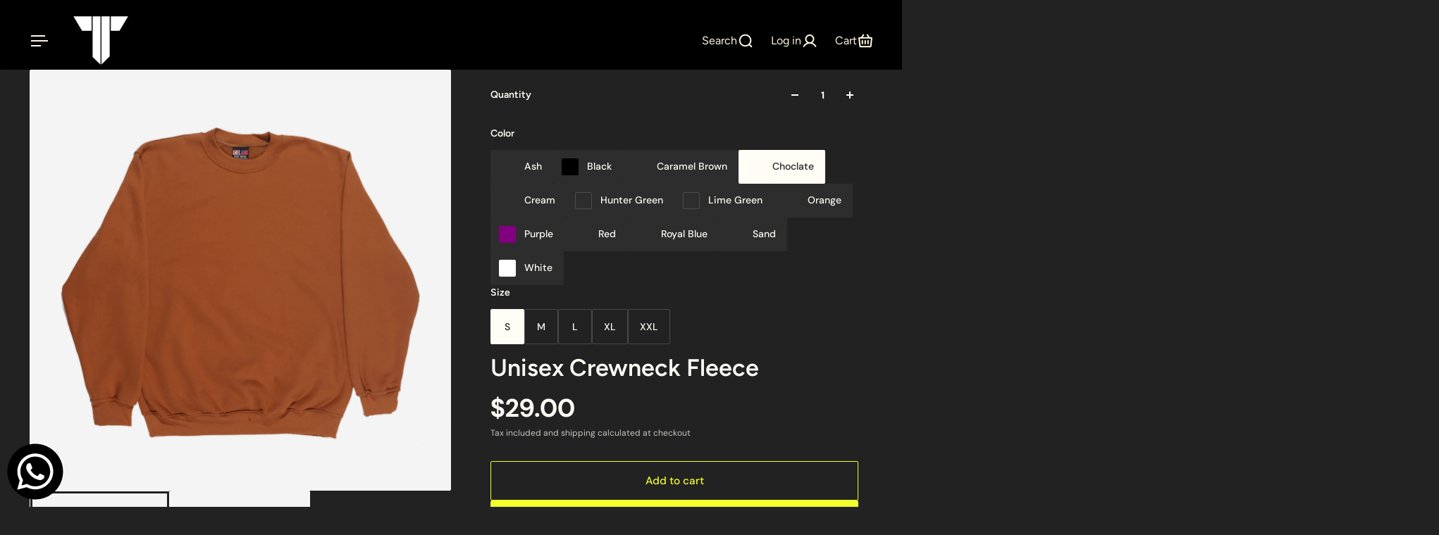

--- FILE ---
content_type: text/html; charset=utf-8
request_url: https://tektonla.com/products/unisex-crewneck-fleece?variant=32069996347490
body_size: 67345
content:
<!doctype html>
<html lang='en'>
  <head>
    <meta name="google-site-verification" content="DNE_lfjw1wF-jkSp7IcNqxynvwVTeim1L4v64QOh6ws" />
<meta charset='utf-8'>
    <meta http-equiv='X-UA-Compatible' content='IE=edge'>
    <meta name='viewport' content='width=device-width,initial-scale=1'>
    <meta name='theme-color' content='custom-1'><meta name='description' content='9.5 Oz. High Quality Heavyweight Pre-Shrunk Fabric 80% Cotton/ 20% Polyester Set in Sleeve with Spandex in Cuff, Neck and Band Cover Stitch Around Neck, Shoulder, Armhole, Cuff and Band MADE IN USA'><link rel='icon' type='image/png' href='//tektonla.com/cdn/shop/files/t8tut8.png?crop=center&height=32&v=1752538663&width=32'><meta property='og:site_name' content='Tekton LA'>
<meta property='og:url' content='https://tektonla.com/products/unisex-crewneck-fleece'>
<meta property='og:title' content='Unisex Crewneck Fleece'>
<meta property='og:type' content='product'>
<meta property='og:description' content='9.5 Oz. High Quality Heavyweight Pre-Shrunk Fabric 80% Cotton/ 20% Polyester Set in Sleeve with Spandex in Cuff, Neck and Band Cover Stitch Around Neck, Shoulder, Armhole, Cuff and Band MADE IN USA'><meta
    property='og:image'
    content='http://tektonla.com/cdn/shop/products/86.png?crop=center&height=1200&v=1608438113&width=1200'
  >
  <meta
    property='og:image:secure_url'
    content='https://tektonla.com/cdn/shop/products/86.png?crop=center&height=1200&v=1608438113&width=1200'
  >
  <meta property='og:image:width' content='1200'>
  <meta property='og:image:height' content='1200'><meta property='og:price:amount' content='29.00'>
  <meta property='og:price:currency' content='USD'><meta name='twitter:card' content='summary_large_image'>
<meta name='twitter:title' content='Unisex Crewneck Fleece'>
<meta name='twitter:description' content='9.5 Oz. High Quality Heavyweight Pre-Shrunk Fabric 80% Cotton/ 20% Polyester Set in Sleeve with Spandex in Cuff, Neck and Band Cover Stitch Around Neck, Shoulder, Armhole, Cuff and Band MADE IN USA'>

    <link rel='canonical' href='https://tektonla.com/products/unisex-crewneck-fleece'>
    <link rel='preconnect' href='https://cdn.shopify.com' crossorigin>
    <link rel='preconnect' href='https://fonts.shopifycdn.com' crossorigin>

    <title>
      Unisex Crewneck Fleece
 &ndash; Tekton LA</title>

    <style data-shopify>:root{/* product card */--gsc-product-card-title-font-family:Figtree, sans-serif;--gsc-product-card-title-font-style:normal;--gsc-product-card-title-font-weight:600;--gsc-product-card-title-transform:normal;--gsc-product-card-title-letter-spacing:0px;--gsc-product-card-title-font-size:calc(1.4rem * 1.1);--gsc-product-card-title-line-height:calc(22 / 14);--gsc-product-card-price-font-family:Figtree, sans-serif;--gsc-product-card-price-font-size:var(--gsc-product-card-price-font-size-xs);--gsc-product-card-price-line-height:var(--gsc-product-card-price-line-height-xs);--gsc-product-card-price-font-weight:600;--gsc-product-sale-badge-background:rgba(240, 255, 46, 1.0); --gsc-product-sale-badge-color:rgba(45, 45, 45, 1.0);--gsc-product-sold-out-badge-background:rgb(255, 253, 245);--gsc-product-sold-out-badge-color:20, 20, 22;--gsc-product-custom-badge-1-background:rgba(255, 253, 245, 1.0);--gsc-product-custom-badge-1-color:rgba(59, 57, 51, 1.0);--gsc-product-custom-badge-2-background:rgba(93, 84, 163, 1.0);--gsc-product-custom-badge-2-color:rgba(255, 255, 255, 1.0);--gsc-product-custom-badge-3-background:rgba(163, 103, 84, 1.0);--gsc-product-custom-badge-3-color:rgba(255, 255, 255, 1.0);--gsc-rating-stars-color:#f49a13;/* product and product card badges */--gsc-product-highlight-price-color:rgba(75, 135, 95, 1.0);--gsc-product-sale-amount-badge-background:rgba(240, 255, 46, 1.0);--gsc-product-sale-amount-badge-color:rgba(45, 45, 45, 1.0);/* cart icon in header */--gsc-header-cart-icon-background-color:#f90909;--gsc-header-cart-icon-text-color:#3b3933;/* shipping bar */--gsc-free-shipping-bar-message-color:#141416;--gsc-free-shipping-bar-size:6px;--gsc-free-shipping-bar-bg-high:59, 57, 51;--gsc-free-shipping-bar-color:#3b3933;/* headings */--gsc-headings-font-family:Figtree, sans-serif;--gsc-headings-font-style:normal;--gsc-headings-font-weight:600;--gsc-headings-text-transform:normal;--gsc-headings-letter-spacing:0px;--gsc-headings-word-spacing:0rem;--gsc-headings-font-scale:1.0;/* body text */--gsc-body-font-family:"DM Sans", sans-serif;--gsc-body-font-style:normal;--gsc-body-font-weight:400;--gsc-body-font-scale:1.0;--gsc-body-font-opacity:75%;--gsc-body-font-letter-spacing:0px;/* button */--gsc-button-font-family:"DM Sans", sans-serif;--gsc-button-font-style:normal;--gsc-button-font-weight:500;--gsc-button-letter-spacing:0px;--gsc-button-font-size:calc(1.4rem * 1.1);--gsc-button-line-height:calc(22 / 14);--gsc-button-text-transform:normal;/* menu */--gsc-menu-font-family:Figtree, sans-serif;--gsc-menu-font-style:normal;--gsc-menu-font-weight:600;--gsc-menu-font-letter-spacing:0px;--gsc-menu-font-size:calc(var(--gsc-fz-11) * 1.0);--gsc-drawer-menu-font-size:calc(var(--gsc-fz-11) * 1.0);--gsc-drawer-menu-font-letter-spacing:0px;--gsc-menu-line-height:calc(24 / 16);--gsc-menu-text-transform:uppercase;/* header icons */--gsc-header-icons-font-family:Figtree, sans-serif;--gsc-header-icons-font-style:normal;--gsc-header-icons-font-weight:400;--gsc-header-icons-font-letter-spacing:0px;--gsc-header-icons-font-size:calc(var(--gsc-fz-11) * 1.0);--gsc-header-icons-line-height:calc(var(--gsc-header-icons-font-size) * 1.5);--gsc-header-icons-gap:calc(10px * 1.0);--gsc-header-icons-text-transform:normal;/* icons */--gsc-blockquote-icon:url(//tektonla.com/cdn/shop/t/37/assets/blockquote-icon_small.png?v=135287403125014426651758520267);/* container */--gsc-page-width:2360px;--gsc-aside-padding-size:28px;--gsc-modals-and-header-paddings:min(20px, 28px);/* drawers and modals */--gsc-drawer-transition-duration:0.5s;--gsc-drawer-transition-timing:cubic-bezier(0.24, 0.25, 0, 1);--gsc-drawer-modal-shadow:none;--gsc-default-card-image-ratio:var(--gsc-large-portrait-image-ratio);--gsc-default-card-image-ratio-numeric:var(--gsc-large-portrait-image-ratio-numeric);--gsc-default-shape-fill-mode:cover;}body{--gsc-overlay-color:20 20 22 / 1.0;--gsc-overlay-opacity:80%;--gsc-overlay-blur:0.0px;}.color-default{--gsc-text-color:255, 253, 245;--gsc-background-color:34, 34, 34;--gsc-foreground-color:45, 45, 45;--gsc-border-color:73, 73, 73;--gsc-button-background-color:240, 255, 46;--gsc-button-text-color:34, 34, 34;--gsc-outline-button-background-color:240, 255, 46;--gsc-outline-button-text-color:240, 255, 46;--gsc-image-opacity-color:34, 34, 34;--gsc-text-color-100:#fffdf5;--gsc-background-color-100:#222222;--gsc-foreground-color-100:#2d2d2d;--gsc-border-color-100:#494949;--gsc-button-background-color-100:#f0ff2e;--gsc-button-text-color-100:#222222;--gsc-outline-button-background-color-100:#f0ff2e;--gsc-outline-button-text-color-100:#f0ff2e;}body,.color-primary{--gsc-text-color:59, 57, 51;--gsc-background-color:255, 253, 245;--gsc-foreground-color:242, 239, 227;--gsc-border-color:239, 235, 221;--gsc-button-background-color:255, 131, 41;--gsc-button-text-color:255, 253, 245;--gsc-outline-button-background-color:255, 131, 41;--gsc-outline-button-text-color:255, 131, 41;--gsc-image-opacity-color:59, 57, 51;--gsc-text-color-100:#3b3933;--gsc-background-color-100:#fffdf5;--gsc-foreground-color-100:#f2efe3;--gsc-border-color-100:#efebdd;--gsc-button-background-color-100:#ff8329;--gsc-button-text-color-100:#fffdf5;--gsc-outline-button-background-color-100:#ff8329;--gsc-outline-button-text-color-100:#ff8329;}.color-secondary{--gsc-text-color:96, 64, 43;--gsc-background-color:242, 239, 227;--gsc-foreground-color:236, 232, 218;--gsc-border-color:230, 225, 209;--gsc-button-background-color:255, 191, 26;--gsc-button-text-color:255, 255, 255;--gsc-outline-button-background-color:255, 191, 26;--gsc-outline-button-text-color:255, 191, 26;--gsc-image-opacity-color:59, 57, 51;--gsc-text-color-100:#60402b;--gsc-background-color-100:#f2efe3;--gsc-foreground-color-100:#ece8da;--gsc-border-color-100:#e6e1d1;--gsc-button-background-color-100:#ffbf1a;--gsc-button-text-color-100:#ffffff;--gsc-outline-button-background-color-100:#ffbf1a;--gsc-outline-button-text-color-100:#ffbf1a;}.color-custom-1{--gsc-text-color:255, 253, 245;--gsc-background-color:34, 34, 34;--gsc-foreground-color:45, 45, 45;--gsc-border-color:73, 73, 73;--gsc-button-background-color:240, 255, 46;--gsc-button-text-color:34, 34, 34;--gsc-outline-button-background-color:240, 255, 46;--gsc-outline-button-text-color:240, 255, 46;--gsc-image-opacity-color:34, 34, 34;--gsc-text-color-100:#fffdf5;--gsc-background-color-100:#222222;--gsc-foreground-color-100:#2d2d2d;--gsc-border-color-100:#494949;--gsc-button-background-color-100:#f0ff2e;--gsc-button-text-color-100:#222222;--gsc-outline-button-background-color-100:#f0ff2e;--gsc-outline-button-text-color-100:#f0ff2e;}.color-custom-2{--gsc-text-color:255, 248, 226;--gsc-background-color:0, 0, 0;--gsc-foreground-color:255, 231, 19;--gsc-border-color:255, 239, 95;--gsc-button-background-color:255, 131, 41;--gsc-button-text-color:255, 253, 245;--gsc-outline-button-background-color:255, 131, 41;--gsc-outline-button-text-color:255, 131, 41;--gsc-image-opacity-color:59, 57, 51;--gsc-text-color-100:#fff8e2;--gsc-background-color-100:#000000;--gsc-foreground-color-100:#ffe713;--gsc-border-color-100:#ffef5f;--gsc-button-background-color-100:#ff8329;--gsc-button-text-color-100:#fffdf5;--gsc-outline-button-background-color-100:#ff8329;--gsc-outline-button-text-color-100:#ff8329;}.color-custom-3{--gsc-text-color:243, 252, 129;--gsc-background-color:61, 70, 48;--gsc-foreground-color:37, 40, 43;--gsc-border-color:55, 62, 45;--gsc-button-background-color:255, 191, 26;--gsc-button-text-color:61, 70, 48;--gsc-outline-button-background-color:255, 191, 26;--gsc-outline-button-text-color:255, 191, 26;--gsc-image-opacity-color:44, 69, 52;--gsc-text-color-100:#f3fc81;--gsc-background-color-100:#3d4630;--gsc-foreground-color-100:#25282b;--gsc-border-color-100:#373e2d;--gsc-button-background-color-100:#ffbf1a;--gsc-button-text-color-100:#3d4630;--gsc-outline-button-background-color-100:#ffbf1a;--gsc-outline-button-text-color-100:#ffbf1a;}.color-white{--gsc-text-color:247, 206, 101;--gsc-background-color:37, 50, 48;--gsc-foreground-color:50, 63, 61;--gsc-border-color:57, 73, 70;--gsc-button-background-color:225, 255, 62;--gsc-button-text-color:37, 50, 48;--gsc-outline-button-background-color:247, 206, 101;--gsc-outline-button-text-color:247, 206, 101;--gsc-image-opacity-color:22, 25, 25;--gsc-text-color-100:#f7ce65;--gsc-background-color-100:#253230;--gsc-foreground-color-100:#323f3d;--gsc-border-color-100:#394946;--gsc-button-background-color-100:#e1ff3e;--gsc-button-text-color-100:#253230;--gsc-outline-button-background-color-100:#f7ce65;--gsc-outline-button-text-color-100:#f7ce65;}.color-black{--gsc-text-color:54, 52, 46;--gsc-background-color:247, 209, 73;--gsc-foreground-color:254, 250, 232;--gsc-border-color:255, 229, 136;--gsc-button-background-color:255, 131, 41;--gsc-button-text-color:249, 9, 9;--gsc-outline-button-background-color:255, 131, 41;--gsc-outline-button-text-color:255, 131, 41;--gsc-image-opacity-color:255, 206, 30;--gsc-text-color-100:#36342e;--gsc-background-color-100:#f7d149;--gsc-foreground-color-100:#fefae8;--gsc-border-color-100:#ffe588;--gsc-button-background-color-100:#ff8329;--gsc-button-text-color-100:#f90909;--gsc-outline-button-background-color-100:#ff8329;--gsc-outline-button-text-color-100:#ff8329;}.color-custom-5{--gsc-text-color:255, 251, 193;--gsc-background-color:176, 65, 38;--gsc-foreground-color:255, 105, 58;--gsc-border-color:218, 90, 50;--gsc-button-background-color:238, 255, 49;--gsc-button-text-color:126, 46, 27;--gsc-outline-button-background-color:238, 255, 49;--gsc-outline-button-text-color:238, 255, 49;--gsc-image-opacity-color:65, 31, 22;--gsc-text-color-100:#fffbc1;--gsc-background-color-100:#b04126;--gsc-foreground-color-100:#ff693a;--gsc-border-color-100:#da5a32;--gsc-button-background-color-100:#eeff31;--gsc-button-text-color-100:#7e2e1b;--gsc-outline-button-background-color-100:#eeff31;--gsc-outline-button-text-color-100:#eeff31;}</style> 
    <link href="//tektonla.com/cdn/shop/t/37/assets/bundle.js?v=19035314652822934101758520267" as="script" rel="preload">
    <link href="//tektonla.com/cdn/shop/t/37/assets/bundle.css?v=36969715065542110351758520267" rel="stylesheet" type="text/css" media="all" />
    <link rel='preload' as='font' href='//tektonla.com/cdn/fonts/dm_sans/dmsans_n4.ec80bd4dd7e1a334c969c265873491ae56018d72.woff2' type='font/woff2' crossorigin><style data-shopify>
    @font-face {
  font-family: "DM Sans";
  font-weight: 400;
  font-style: normal;
  font-display: swap;
  src: url("//tektonla.com/cdn/fonts/dm_sans/dmsans_n4.ec80bd4dd7e1a334c969c265873491ae56018d72.woff2") format("woff2"),
       url("//tektonla.com/cdn/fonts/dm_sans/dmsans_n4.87bdd914d8a61247b911147ae68e754d695c58a6.woff") format("woff");
}


    @font-face {
  font-family: "DM Sans";
  font-weight: 300;
  font-style: normal;
  font-display: swap;
  src: url("//tektonla.com/cdn/fonts/dm_sans/dmsans_n3.d218434bb518134511e5205d90c23cfb8a1b261b.woff2") format("woff2"),
       url("//tektonla.com/cdn/fonts/dm_sans/dmsans_n3.0c324a11de656e0e3f656188ad5de9ff34f70c04.woff") format("woff");
}

    @font-face {
  font-family: "DM Sans";
  font-weight: 400;
  font-style: normal;
  font-display: swap;
  src: url("//tektonla.com/cdn/fonts/dm_sans/dmsans_n4.ec80bd4dd7e1a334c969c265873491ae56018d72.woff2") format("woff2"),
       url("//tektonla.com/cdn/fonts/dm_sans/dmsans_n4.87bdd914d8a61247b911147ae68e754d695c58a6.woff") format("woff");
}

    @font-face {
  font-family: "DM Sans";
  font-weight: 500;
  font-style: normal;
  font-display: swap;
  src: url("//tektonla.com/cdn/fonts/dm_sans/dmsans_n5.8a0f1984c77eb7186ceb87c4da2173ff65eb012e.woff2") format("woff2"),
       url("//tektonla.com/cdn/fonts/dm_sans/dmsans_n5.9ad2e755a89e15b3d6c53259daad5fc9609888e6.woff") format("woff");
}

    @font-face {
  font-family: "DM Sans";
  font-weight: 600;
  font-style: normal;
  font-display: swap;
  src: url("//tektonla.com/cdn/fonts/dm_sans/dmsans_n6.70a2453ea926d613c6a2f89af05180d14b3a7c96.woff2") format("woff2"),
       url("//tektonla.com/cdn/fonts/dm_sans/dmsans_n6.355605667bef215872257574b57fc097044f7e20.woff") format("woff");
}

    @font-face {
  font-family: "DM Sans";
  font-weight: 700;
  font-style: normal;
  font-display: swap;
  src: url("//tektonla.com/cdn/fonts/dm_sans/dmsans_n7.97e21d81502002291ea1de8aefb79170c6946ce5.woff2") format("woff2"),
       url("//tektonla.com/cdn/fonts/dm_sans/dmsans_n7.af5c214f5116410ca1d53a2090665620e78e2e1b.woff") format("woff");
}


    @font-face {
  font-family: "DM Sans";
  font-weight: 300;
  font-style: italic;
  font-display: swap;
  src: url("//tektonla.com/cdn/fonts/dm_sans/dmsans_i3.cf32206a8995abc7c8c1c761d4057a4728acd370.woff2") format("woff2"),
       url("//tektonla.com/cdn/fonts/dm_sans/dmsans_i3.b485aa24a097d5067a26fc4100ad5d538e05ee39.woff") format("woff");
}

    @font-face {
  font-family: "DM Sans";
  font-weight: 400;
  font-style: italic;
  font-display: swap;
  src: url("//tektonla.com/cdn/fonts/dm_sans/dmsans_i4.b8fe05e69ee95d5a53155c346957d8cbf5081c1a.woff2") format("woff2"),
       url("//tektonla.com/cdn/fonts/dm_sans/dmsans_i4.403fe28ee2ea63e142575c0aa47684d65f8c23a0.woff") format("woff");
}

    @font-face {
  font-family: "DM Sans";
  font-weight: 500;
  font-style: italic;
  font-display: swap;
  src: url("//tektonla.com/cdn/fonts/dm_sans/dmsans_i5.8654104650c013677e3def7db9b31bfbaa34e59a.woff2") format("woff2"),
       url("//tektonla.com/cdn/fonts/dm_sans/dmsans_i5.a0dc844d8a75a4232f255fc600ad5a295572bed9.woff") format("woff");
}

    @font-face {
  font-family: "DM Sans";
  font-weight: 600;
  font-style: italic;
  font-display: swap;
  src: url("//tektonla.com/cdn/fonts/dm_sans/dmsans_i6.b7d5b35c5f29523529e1bf4a3d0de71a44a277b6.woff2") format("woff2"),
       url("//tektonla.com/cdn/fonts/dm_sans/dmsans_i6.9b760cc5bdd17b4de2c70249ba49bd707f27a31b.woff") format("woff");
}

    @font-face {
  font-family: "DM Sans";
  font-weight: 700;
  font-style: italic;
  font-display: swap;
  src: url("//tektonla.com/cdn/fonts/dm_sans/dmsans_i7.52b57f7d7342eb7255084623d98ab83fd96e7f9b.woff2") format("woff2"),
       url("//tektonla.com/cdn/fonts/dm_sans/dmsans_i7.d5e14ef18a1d4a8ce78a4187580b4eb1759c2eda.woff") format("woff");
}

  </style>


<link rel='preload' as='font' href='//tektonla.com/cdn/fonts/figtree/figtree_n6.9d1ea52bb49a0a86cfd1b0383d00f83d3fcc14de.woff2' type='font/woff2' crossorigin><style data-shopify>
    @font-face {
  font-family: Figtree;
  font-weight: 600;
  font-style: normal;
  font-display: swap;
  src: url("//tektonla.com/cdn/fonts/figtree/figtree_n6.9d1ea52bb49a0a86cfd1b0383d00f83d3fcc14de.woff2") format("woff2"),
       url("//tektonla.com/cdn/fonts/figtree/figtree_n6.f0fcdea525a0e47b2ae4ab645832a8e8a96d31d3.woff") format("woff");
}


    @font-face {
  font-family: Figtree;
  font-weight: 300;
  font-style: normal;
  font-display: swap;
  src: url("//tektonla.com/cdn/fonts/figtree/figtree_n3.e4cc0323f8b9feb279bf6ced9d868d88ce80289f.woff2") format("woff2"),
       url("//tektonla.com/cdn/fonts/figtree/figtree_n3.db79ac3fb83d054d99bd79fccf8e8782b5cf449e.woff") format("woff");
}

    @font-face {
  font-family: Figtree;
  font-weight: 400;
  font-style: normal;
  font-display: swap;
  src: url("//tektonla.com/cdn/fonts/figtree/figtree_n4.3c0838aba1701047e60be6a99a1b0a40ce9b8419.woff2") format("woff2"),
       url("//tektonla.com/cdn/fonts/figtree/figtree_n4.c0575d1db21fc3821f17fd6617d3dee552312137.woff") format("woff");
}

    @font-face {
  font-family: Figtree;
  font-weight: 500;
  font-style: normal;
  font-display: swap;
  src: url("//tektonla.com/cdn/fonts/figtree/figtree_n5.3b6b7df38aa5986536945796e1f947445832047c.woff2") format("woff2"),
       url("//tektonla.com/cdn/fonts/figtree/figtree_n5.f26bf6dcae278b0ed902605f6605fa3338e81dab.woff") format("woff");
}

    @font-face {
  font-family: Figtree;
  font-weight: 600;
  font-style: normal;
  font-display: swap;
  src: url("//tektonla.com/cdn/fonts/figtree/figtree_n6.9d1ea52bb49a0a86cfd1b0383d00f83d3fcc14de.woff2") format("woff2"),
       url("//tektonla.com/cdn/fonts/figtree/figtree_n6.f0fcdea525a0e47b2ae4ab645832a8e8a96d31d3.woff") format("woff");
}

    @font-face {
  font-family: Figtree;
  font-weight: 700;
  font-style: normal;
  font-display: swap;
  src: url("//tektonla.com/cdn/fonts/figtree/figtree_n7.2fd9bfe01586148e644724096c9d75e8c7a90e55.woff2") format("woff2"),
       url("//tektonla.com/cdn/fonts/figtree/figtree_n7.ea05de92d862f9594794ab281c4c3a67501ef5fc.woff") format("woff");
}


    @font-face {
  font-family: Figtree;
  font-weight: 300;
  font-style: italic;
  font-display: swap;
  src: url("//tektonla.com/cdn/fonts/figtree/figtree_i3.914abbe7a583759f0a18bf02652c9ee1f4bb1c6d.woff2") format("woff2"),
       url("//tektonla.com/cdn/fonts/figtree/figtree_i3.3d7354f07ddb3c61082efcb69896c65d6c00d9fa.woff") format("woff");
}

    @font-face {
  font-family: Figtree;
  font-weight: 400;
  font-style: italic;
  font-display: swap;
  src: url("//tektonla.com/cdn/fonts/figtree/figtree_i4.89f7a4275c064845c304a4cf8a4a586060656db2.woff2") format("woff2"),
       url("//tektonla.com/cdn/fonts/figtree/figtree_i4.6f955aaaafc55a22ffc1f32ecf3756859a5ad3e2.woff") format("woff");
}

    @font-face {
  font-family: Figtree;
  font-weight: 500;
  font-style: italic;
  font-display: swap;
  src: url("//tektonla.com/cdn/fonts/figtree/figtree_i5.969396f679a62854cf82dbf67acc5721e41351f0.woff2") format("woff2"),
       url("//tektonla.com/cdn/fonts/figtree/figtree_i5.93bc1cad6c73ca9815f9777c49176dfc9d2890dd.woff") format("woff");
}

    @font-face {
  font-family: Figtree;
  font-weight: 600;
  font-style: italic;
  font-display: swap;
  src: url("//tektonla.com/cdn/fonts/figtree/figtree_i6.702baae75738b446cfbed6ac0d60cab7b21e61ba.woff2") format("woff2"),
       url("//tektonla.com/cdn/fonts/figtree/figtree_i6.6b8dc40d16c9905d29525156e284509f871ce8f9.woff") format("woff");
}

    @font-face {
  font-family: Figtree;
  font-weight: 700;
  font-style: italic;
  font-display: swap;
  src: url("//tektonla.com/cdn/fonts/figtree/figtree_i7.06add7096a6f2ab742e09ec7e498115904eda1fe.woff2") format("woff2"),
       url("//tektonla.com/cdn/fonts/figtree/figtree_i7.ee584b5fcaccdbb5518c0228158941f8df81b101.woff") format("woff");
}

  </style>













    <script>window.performance && window.performance.mark && window.performance.mark('shopify.content_for_header.start');</script><meta name="google-site-verification" content="RAFLOMKRiQsEr_-eVw7T6YrnVYibI95dXpngsOu1l1E">
<meta name="facebook-domain-verification" content="a2ldr72vf2mkdddrn0cq50vsabu9ac">
<meta id="shopify-digital-wallet" name="shopify-digital-wallet" content="/21520318564/digital_wallets/dialog">
<link rel="alternate" hreflang="x-default" href="https://tektonla.com/products/unisex-crewneck-fleece">
<link rel="alternate" hreflang="es" href="https://tektonla.com/es/products/unisex-crewneck-fleece">
<link rel="alternate" type="application/json+oembed" href="https://tektonla.com/products/unisex-crewneck-fleece.oembed">
<script async="async" src="/checkouts/internal/preloads.js?locale=en-US"></script>
<script id="shopify-features" type="application/json">{"accessToken":"c5d44938ab5e3d7595e83817eae05b37","betas":["rich-media-storefront-analytics"],"domain":"tektonla.com","predictiveSearch":true,"shopId":21520318564,"locale":"en"}</script>
<script>var Shopify = Shopify || {};
Shopify.shop = "tekton-services.myshopify.com";
Shopify.locale = "en";
Shopify.currency = {"active":"USD","rate":"1.0"};
Shopify.country = "US";
Shopify.theme = {"name":"Updated copy of Updated copy of Updated copy of...","id":136904278114,"schema_name":"Aurora","schema_version":"4.0.2","theme_store_id":1770,"role":"main"};
Shopify.theme.handle = "null";
Shopify.theme.style = {"id":null,"handle":null};
Shopify.cdnHost = "tektonla.com/cdn";
Shopify.routes = Shopify.routes || {};
Shopify.routes.root = "/";</script>
<script type="module">!function(o){(o.Shopify=o.Shopify||{}).modules=!0}(window);</script>
<script>!function(o){function n(){var o=[];function n(){o.push(Array.prototype.slice.apply(arguments))}return n.q=o,n}var t=o.Shopify=o.Shopify||{};t.loadFeatures=n(),t.autoloadFeatures=n()}(window);</script>
<script id="shop-js-analytics" type="application/json">{"pageType":"product"}</script>
<script defer="defer" async type="module" src="//tektonla.com/cdn/shopifycloud/shop-js/modules/v2/client.init-shop-cart-sync_D0dqhulL.en.esm.js"></script>
<script defer="defer" async type="module" src="//tektonla.com/cdn/shopifycloud/shop-js/modules/v2/chunk.common_CpVO7qML.esm.js"></script>
<script type="module">
  await import("//tektonla.com/cdn/shopifycloud/shop-js/modules/v2/client.init-shop-cart-sync_D0dqhulL.en.esm.js");
await import("//tektonla.com/cdn/shopifycloud/shop-js/modules/v2/chunk.common_CpVO7qML.esm.js");

  window.Shopify.SignInWithShop?.initShopCartSync?.({"fedCMEnabled":true,"windoidEnabled":true});

</script>
<script>(function() {
  var isLoaded = false;
  function asyncLoad() {
    if (isLoaded) return;
    isLoaded = true;
    var urls = ["https:\/\/tags.productgenius.io\/tag.js?shop=tekton-services.myshopify.com","https:\/\/shopify-widget.route.com\/shopify.widget.js?shop=tekton-services.myshopify.com","https:\/\/cdn.shopify.com\/s\/files\/1\/0597\/3783\/3627\/files\/tptinstall.min.js?v=1718591634\u0026t=tapita-seo-script-tags\u0026shop=tekton-services.myshopify.com"];
    for (var i = 0; i < urls.length; i++) {
      var s = document.createElement('script');
      s.type = 'text/javascript';
      s.async = true;
      s.src = urls[i];
      var x = document.getElementsByTagName('script')[0];
      x.parentNode.insertBefore(s, x);
    }
  };
  if(window.attachEvent) {
    window.attachEvent('onload', asyncLoad);
  } else {
    window.addEventListener('load', asyncLoad, false);
  }
})();</script>
<script id="__st">var __st={"a":21520318564,"offset":-28800,"reqid":"cf3dfccf-97fc-41c4-bec3-fc33ac127ced-1765021444","pageurl":"tektonla.com\/products\/unisex-crewneck-fleece?variant=32069996347490","u":"f9667a23ae2b","p":"product","rtyp":"product","rid":4533159624802};</script>
<script>window.ShopifyPaypalV4VisibilityTracking = true;</script>
<script id="captcha-bootstrap">!function(){'use strict';const t='contact',e='account',n='new_comment',o=[[t,t],['blogs',n],['comments',n],[t,'customer']],c=[[e,'customer_login'],[e,'guest_login'],[e,'recover_customer_password'],[e,'create_customer']],r=t=>t.map((([t,e])=>`form[action*='/${t}']:not([data-nocaptcha='true']) input[name='form_type'][value='${e}']`)).join(','),a=t=>()=>t?[...document.querySelectorAll(t)].map((t=>t.form)):[];function s(){const t=[...o],e=r(t);return a(e)}const i='password',u='form_key',d=['recaptcha-v3-token','g-recaptcha-response','h-captcha-response',i],f=()=>{try{return window.sessionStorage}catch{return}},m='__shopify_v',_=t=>t.elements[u];function p(t,e,n=!1){try{const o=window.sessionStorage,c=JSON.parse(o.getItem(e)),{data:r}=function(t){const{data:e,action:n}=t;return t[m]||n?{data:e,action:n}:{data:t,action:n}}(c);for(const[e,n]of Object.entries(r))t.elements[e]&&(t.elements[e].value=n);n&&o.removeItem(e)}catch(o){console.error('form repopulation failed',{error:o})}}const l='form_type',E='cptcha';function T(t){t.dataset[E]=!0}const w=window,h=w.document,L='Shopify',v='ce_forms',y='captcha';let A=!1;((t,e)=>{const n=(g='f06e6c50-85a8-45c8-87d0-21a2b65856fe',I='https://cdn.shopify.com/shopifycloud/storefront-forms-hcaptcha/ce_storefront_forms_captcha_hcaptcha.v1.5.2.iife.js',D={infoText:'Protected by hCaptcha',privacyText:'Privacy',termsText:'Terms'},(t,e,n)=>{const o=w[L][v],c=o.bindForm;if(c)return c(t,g,e,D).then(n);var r;o.q.push([[t,g,e,D],n]),r=I,A||(h.body.append(Object.assign(h.createElement('script'),{id:'captcha-provider',async:!0,src:r})),A=!0)});var g,I,D;w[L]=w[L]||{},w[L][v]=w[L][v]||{},w[L][v].q=[],w[L][y]=w[L][y]||{},w[L][y].protect=function(t,e){n(t,void 0,e),T(t)},Object.freeze(w[L][y]),function(t,e,n,w,h,L){const[v,y,A,g]=function(t,e,n){const i=e?o:[],u=t?c:[],d=[...i,...u],f=r(d),m=r(i),_=r(d.filter((([t,e])=>n.includes(e))));return[a(f),a(m),a(_),s()]}(w,h,L),I=t=>{const e=t.target;return e instanceof HTMLFormElement?e:e&&e.form},D=t=>v().includes(t);t.addEventListener('submit',(t=>{const e=I(t);if(!e)return;const n=D(e)&&!e.dataset.hcaptchaBound&&!e.dataset.recaptchaBound,o=_(e),c=g().includes(e)&&(!o||!o.value);(n||c)&&t.preventDefault(),c&&!n&&(function(t){try{if(!f())return;!function(t){const e=f();if(!e)return;const n=_(t);if(!n)return;const o=n.value;o&&e.removeItem(o)}(t);const e=Array.from(Array(32),(()=>Math.random().toString(36)[2])).join('');!function(t,e){_(t)||t.append(Object.assign(document.createElement('input'),{type:'hidden',name:u})),t.elements[u].value=e}(t,e),function(t,e){const n=f();if(!n)return;const o=[...t.querySelectorAll(`input[type='${i}']`)].map((({name:t})=>t)),c=[...d,...o],r={};for(const[a,s]of new FormData(t).entries())c.includes(a)||(r[a]=s);n.setItem(e,JSON.stringify({[m]:1,action:t.action,data:r}))}(t,e)}catch(e){console.error('failed to persist form',e)}}(e),e.submit())}));const S=(t,e)=>{t&&!t.dataset[E]&&(n(t,e.some((e=>e===t))),T(t))};for(const o of['focusin','change'])t.addEventListener(o,(t=>{const e=I(t);D(e)&&S(e,y())}));const B=e.get('form_key'),M=e.get(l),P=B&&M;t.addEventListener('DOMContentLoaded',(()=>{const t=y();if(P)for(const e of t)e.elements[l].value===M&&p(e,B);[...new Set([...A(),...v().filter((t=>'true'===t.dataset.shopifyCaptcha))])].forEach((e=>S(e,t)))}))}(h,new URLSearchParams(w.location.search),n,t,e,['guest_login'])})(!0,!0)}();</script>
<script integrity="sha256-52AcMU7V7pcBOXWImdc/TAGTFKeNjmkeM1Pvks/DTgc=" data-source-attribution="shopify.loadfeatures" defer="defer" src="//tektonla.com/cdn/shopifycloud/storefront/assets/storefront/load_feature-81c60534.js" crossorigin="anonymous"></script>
<script data-source-attribution="shopify.dynamic_checkout.dynamic.init">var Shopify=Shopify||{};Shopify.PaymentButton=Shopify.PaymentButton||{isStorefrontPortableWallets:!0,init:function(){window.Shopify.PaymentButton.init=function(){};var t=document.createElement("script");t.src="https://tektonla.com/cdn/shopifycloud/portable-wallets/latest/portable-wallets.en.js",t.type="module",document.head.appendChild(t)}};
</script>
<script data-source-attribution="shopify.dynamic_checkout.buyer_consent">
  function portableWalletsHideBuyerConsent(e){var t=document.getElementById("shopify-buyer-consent"),n=document.getElementById("shopify-subscription-policy-button");t&&n&&(t.classList.add("hidden"),t.setAttribute("aria-hidden","true"),n.removeEventListener("click",e))}function portableWalletsShowBuyerConsent(e){var t=document.getElementById("shopify-buyer-consent"),n=document.getElementById("shopify-subscription-policy-button");t&&n&&(t.classList.remove("hidden"),t.removeAttribute("aria-hidden"),n.addEventListener("click",e))}window.Shopify?.PaymentButton&&(window.Shopify.PaymentButton.hideBuyerConsent=portableWalletsHideBuyerConsent,window.Shopify.PaymentButton.showBuyerConsent=portableWalletsShowBuyerConsent);
</script>
<script>
  function portableWalletsCleanup(e){e&&e.src&&console.error("Failed to load portable wallets script "+e.src);var t=document.querySelectorAll("shopify-accelerated-checkout .shopify-payment-button__skeleton, shopify-accelerated-checkout-cart .wallet-cart-button__skeleton"),e=document.getElementById("shopify-buyer-consent");for(let e=0;e<t.length;e++)t[e].remove();e&&e.remove()}function portableWalletsNotLoadedAsModule(e){e instanceof ErrorEvent&&"string"==typeof e.message&&e.message.includes("import.meta")&&"string"==typeof e.filename&&e.filename.includes("portable-wallets")&&(window.removeEventListener("error",portableWalletsNotLoadedAsModule),window.Shopify.PaymentButton.failedToLoad=e,"loading"===document.readyState?document.addEventListener("DOMContentLoaded",window.Shopify.PaymentButton.init):window.Shopify.PaymentButton.init())}window.addEventListener("error",portableWalletsNotLoadedAsModule);
</script>

<script type="module" src="https://tektonla.com/cdn/shopifycloud/portable-wallets/latest/portable-wallets.en.js" onError="portableWalletsCleanup(this)" crossorigin="anonymous"></script>
<script nomodule>
  document.addEventListener("DOMContentLoaded", portableWalletsCleanup);
</script>

<link id="shopify-accelerated-checkout-styles" rel="stylesheet" media="screen" href="https://tektonla.com/cdn/shopifycloud/portable-wallets/latest/accelerated-checkout-backwards-compat.css" crossorigin="anonymous">
<style id="shopify-accelerated-checkout-cart">
        #shopify-buyer-consent {
  margin-top: 1em;
  display: inline-block;
  width: 100%;
}

#shopify-buyer-consent.hidden {
  display: none;
}

#shopify-subscription-policy-button {
  background: none;
  border: none;
  padding: 0;
  text-decoration: underline;
  font-size: inherit;
  cursor: pointer;
}

#shopify-subscription-policy-button::before {
  box-shadow: none;
}

      </style>

<script>window.performance && window.performance.mark && window.performance.mark('shopify.content_for_header.end');</script>
  <!-- BEGIN app block: shopify://apps/tapita-seo-speed/blocks/app-embed/cd37ca7a-40ad-4fdc-afd3-768701482209 -->



<script class="tpt-seo-schema">
    var tapitaSeoVer = 1172;
    var tptAddedSchemas = [];
</script>






    <!-- BEGIN app snippet: product-schema -->

  <!-- END app snippet -->



  






<!-- BEGIN app snippet: alter-schemas -->


<script>
    (function disableSchemasByType(schemaTypesToDisable = []) {
        if (schemaTypesToDisable.length === 0) {
            return;
        }
        function handleJsonLD(container = document) {
            try {
                const fscripts = container.querySelectorAll('script[type="application/ld+json"]');
                const scripts = Array.from(fscripts).filter(
                    s => s.getAttribute('author') !== 'tpt'
                );
                scripts.forEach(script => {
                    try {
                        const jsonData = JSON.parse(script.innerHTML);
                        let shouldDisable = false;
                        if (jsonData['@graph'] && Array.isArray(jsonData['@graph'])) {
                            shouldDisable = jsonData['@graph'].some(item => 
                                item['@type'] && schemaTypesToDisable.includes(item['@type'])
                            );
                        } else if (jsonData['@type']) {
                            shouldDisable = schemaTypesToDisable.includes(jsonData['@type']);
                        }
                        if (shouldDisable) {
                            script.type = 'application/ldjson-disabled';
                            console.log('Altered JSON-LD: ', script);
                        }
                    } catch (parseError) {
                        console.log("Altering error", parseError);
                    }
                });
            } catch (error) {
            }
        }
        function handleMicrodata(container = document) {
            try {
                const selectors = schemaTypesToDisable.map(type => 
                    `[itemtype*="schema.org/${type}"]`
                ).join(', ');
                const elements = container.querySelectorAll(selectors);
                elements.forEach(element => {
                    try {
                        const itemType = element.getAttribute('itemtype');
                        const matchedType = schemaTypesToDisable.find(type => 
                            itemType && itemType.includes(`schema.org/${type}`)
                        );
                        element.removeAttribute('itemscope');
                        element.removeAttribute('itemtype');
                        element.removeAttribute('itemprop');
                        removeAttributesFromDescendants(element, ['itemprop']);
                    } catch (error) {
                    }
                });
            } catch (error) {
            }
        }
        function handleRDFa(container = document) {
            try {
                const selectors = schemaTypesToDisable.map(type => 
                    `[typeof*="${type}"], [vocab*="schema.org"][typeof*="${type}"]`
                ).join(', ');
                const elements = container.querySelectorAll(selectors);
                elements.forEach(element => {
                    try {
                        const typeOf = element.getAttribute('typeof');
                        const matchedType = schemaTypesToDisable.find(type => 
                            typeOf && typeOf.includes(type)
                        );
                        element.removeAttribute('vocab');
                        element.removeAttribute('typeof');
                        element.removeAttribute('property');
                        removeAttributesFromDescendants(element, ['property']);
                    } catch (error) {
                    }
                });
            } catch (error) {
            }
        }
        function removeAttributesFromDescendants(parentElement, attributes) {
            try {
                const descendants = parentElement.querySelectorAll('*');
                descendants.forEach(descendant => {
                    attributes.forEach(attr => {
                        if (descendant.hasAttribute(attr)) {
                            descendant.removeAttribute(attr);
                        }
                    });
                });
            } catch (error) {
            }
        }
        function processSchemas(container = document) {
            handleJsonLD(container);
            handleMicrodata(container);
            handleRDFa(container);
        }
        processSchemas();
        const observer = new MutationObserver(mutations => {
            mutations.forEach(mutation => {
                mutation.addedNodes.forEach(node => {
                    if (node.nodeType === Node.ELEMENT_NODE) {
                        if (node.tagName === 'SCRIPT' && node.type === 'application/ld+json') {
                            if (node.getAttribute('author') !== 'tpt')
                                handleJsonLD(node.parentElement);
                        } else if (node.hasAttribute) {
                            const itemType = node.getAttribute('itemtype');
                            const typeOf = node.getAttribute('typeof');
                            const hasMatchingItemType = itemType && schemaTypesToDisable.some(type => 
                                itemType.includes(`schema.org/${type}`)
                            );
                            const hasMatchingTypeOf = typeOf && schemaTypesToDisable.some(type => 
                                typeOf.includes(type)
                            );
                            if (hasMatchingItemType || hasMatchingTypeOf) {
                                handleMicrodata(node.parentElement);
                                handleRDFa(node.parentElement);
                            } else {
                                processSchemas(node);
                            }
                        } else {
                            processSchemas(node);
                        }
                    }
                });
                if (mutation.type === 'attributes') {
                    const target = mutation.target;
                    const attrName = mutation.attributeName;
                    if (['itemtype', 'typeof', 'type'].includes(attrName)) {
                        if (target.tagName === 'SCRIPT' && target.type === 'application/ld+json') {
                            if (target.getAttribute('author') !== 'tpt')
                                handleJsonLD(target.parentElement);
                        } else if (attrName === 'itemtype') {
                            const itemType = target.getAttribute('itemtype');
                            if (itemType && schemaTypesToDisable.some(type => itemType.includes(`schema.org/${type}`))) {
                                handleMicrodata(target.parentElement);
                            }
                        } else if (attrName === 'typeof') {
                            const typeOf = target.getAttribute('typeof');
                            if (typeOf && schemaTypesToDisable.some(type => typeOf.includes(type))) {
                                handleRDFa(target.parentElement);
                            }
                        }
                    }
                }
            });
        });
        const targetNode = document.body || document.documentElement;
        observer.observe(targetNode, {
            childList: true,
            subtree: true,
            attributes: true,
            attributeFilter: ['itemtype', 'typeof', 'type']
        });
        console.log('Schema disabler initialized with types:', schemaTypesToDisable);
    })(window.tptAddedSchemas);
</script><!-- END app snippet -->


<script class="tpt-seo-schema">
    var instantPageUrl = "https://cdn.shopify.com/extensions/019ade85-8c58-7c7c-84f0-1a4534f3c668/tapita-seo-schema-168/assets/instantpage.js";
    var tptMetaDataConfigUrl = 'https://cdn.shopify.com/s/files/1/0215/2031/8564/t/37/assets/tapita-meta-data.json?v=1758520284';
    // ADD META TITLE / DESCRIPTION WHEN tptMetaDataConfigUrl valid
    const createMetaTag = (descriptionValue) => {
        const metaTag = document.createElement('meta');
        metaTag.setAttribute('name', 'description');
        metaTag.setAttribute('content', descriptionValue);
        const headTag = document.querySelector('head');
        headTag.appendChild(metaTag);
    }
    const replaceMetaTagContent = (titleValue, descriptionValue, needReplaceVar) => {
        const disableReplacingTitle = !!window._tpt_no_replacing_plain_title
        const disableReplacingDescription = !!window._tpt_no_replacing_plain_desc
        const config = { attributes: true, childList: true, subtree: true};
        const header = document.getElementsByTagName('head')[0];
        let i = 0;
        const callback = (mutationList, observer) => {
            i++;
            const title = document.getElementsByTagName('title')[0];
            const ogTitle = document.querySelector('meta[property="og:title"]');
            const twitterTitle = document.querySelector('meta[name="twitter:title"]');
            const newTitle = needReplaceVar ? replaceVar(titleValue) : titleValue;
            const newDescription = needReplaceVar ? replaceVar(descriptionValue) : descriptionValue;
            if(titleValue && document && document.title != newTitle && !disableReplacingTitle){
                document.title = newTitle;
            }
            if(ogTitle && (ogTitle?.content != newTitle)){
                ogTitle?.setAttribute('content', newTitle);
            }
            if(twitterTitle && (twitterTitle?.content != newTitle)){
                twitterTitle?.setAttribute('content', newTitle);
            }
            const metaDescriptionTagList = document.querySelectorAll('meta[name="description"]');
            const ogDescriptionTagList = document.querySelector('meta[property="og:description"]');
            const twitterDescriptionTagList = document.querySelector('meta[name="twitter:description"]');
            try {
                if(ogDescriptionTagList && newDescription && (ogDescriptionTagList?.content != newDescription)) {
                    ogDescriptionTagList?.setAttribute('content', newDescription);
                }
                if(twitterDescriptionTagList && newDescription && (twitterDescriptionTagList?.content != newDescription)){
                    twitterDescriptionTagList?.setAttribute('content', newDescription);
                }
            } catch (err) {

            }
            if (descriptionValue) {
                if(metaDescriptionTagList?.length == 0){
                    try {
                    createMetaTag(newDescription);
                    } catch (err) {
                    //
                    }
                }
                metaDescriptionTagList?.forEach(metaDescriptionTag=>{
                    if(metaDescriptionTag.content != newDescription && !disableReplacingDescription){
                    metaDescriptionTag.content = newDescription;
                    }
                })
            }
            if(observer && i > 1000){
                observer.disconnect();
            }
        };
        callback();
        setTimeout(callback, 100);
        const observer = new MutationObserver(callback);
        if(observer){
            observer.observe(header, config);
        }
    }
    if (tptMetaDataConfigUrl) {
        fetch(tptMetaDataConfigUrl)
        .then(response => response.json())
        .then((data) => {
            if(!data) return;
            const instantPage = data?.instantPage || false;
            const excludedPaths = [
                '/cart',
                '/checkout',
                '/account',
                '/search',
                'logout',
                'login',
                'customer'
            ];
            if (!window.FPConfig || !window.FPConfig.ignoreKeywords || !Array.isArray(window.FPConfig.ignoreKeywords)) {
                window.FPConfig = { ignoreKeywords : excludedPaths };
            } else {
                window.FPConfig.ignoreKeywords = window.FPConfig.ignoreKeywords.concat(excludedPaths);
            }
            var toEnableInstantPageByPath = true;
            if (window.location.pathname && window.location.pathname.includes) {
                excludedPaths.forEach(excludedPath => {
                    if (window.location.pathname.includes(excludedPath)) {
                        toEnableInstantPageByPath = false;
                    }
                });
            }
            const spcBar = document ? document.getElementById('shopify-pc__banner') : null;
            if (spcBar)
                toEnableInstantPageByPath = false;
            if (window.document &&
                window.document.location &&
                window.document.location.pathname &&
                window.document.location.pathname.includes) {
                excludedPaths.forEach(excludedPath => {
                    if (window.document.location.pathname.includes(excludedPath)) {
                        toEnableInstantPageByPath = false;
                    }
                });
            }
            if(instantPage && toEnableInstantPageByPath){
                const tptAddInstantPage =  setInterval(function () {
                    try {
                        if(document && document.body && (window.top === window.self)){
                            var instantScript = document.createElement('script');
                            instantScript.src = instantPageUrl;
                            document.body.appendChild(instantScript);
                            clearInterval(tptAddInstantPage);
                        }
                    } catch (err) {
                        //
                    }
                }, 500);
            }
        });
    }
    if (window.tapita_meta_page_title || window.tapita_meta_page_description) {
        replaceMetaTagContent(window.tapita_meta_page_title, window.tapita_meta_page_description, false);
    }
</script>



<!-- END app block --><!-- BEGIN app block: shopify://apps/klaviyo-email-marketing-sms/blocks/klaviyo-onsite-embed/2632fe16-c075-4321-a88b-50b567f42507 -->












  <script async src="https://static.klaviyo.com/onsite/js/RT9WbM/klaviyo.js?company_id=RT9WbM"></script>
  <script>!function(){if(!window.klaviyo){window._klOnsite=window._klOnsite||[];try{window.klaviyo=new Proxy({},{get:function(n,i){return"push"===i?function(){var n;(n=window._klOnsite).push.apply(n,arguments)}:function(){for(var n=arguments.length,o=new Array(n),w=0;w<n;w++)o[w]=arguments[w];var t="function"==typeof o[o.length-1]?o.pop():void 0,e=new Promise((function(n){window._klOnsite.push([i].concat(o,[function(i){t&&t(i),n(i)}]))}));return e}}})}catch(n){window.klaviyo=window.klaviyo||[],window.klaviyo.push=function(){var n;(n=window._klOnsite).push.apply(n,arguments)}}}}();</script>

  
    <script id="viewed_product">
      if (item == null) {
        var _learnq = _learnq || [];

        var MetafieldReviews = null
        var MetafieldYotpoRating = null
        var MetafieldYotpoCount = null
        var MetafieldLooxRating = null
        var MetafieldLooxCount = null
        var okendoProduct = null
        var okendoProductReviewCount = null
        var okendoProductReviewAverageValue = null
        try {
          // The following fields are used for Customer Hub recently viewed in order to add reviews.
          // This information is not part of __kla_viewed. Instead, it is part of __kla_viewed_reviewed_items
          MetafieldReviews = {};
          MetafieldYotpoRating = null
          MetafieldYotpoCount = null
          MetafieldLooxRating = null
          MetafieldLooxCount = null

          okendoProduct = null
          // If the okendo metafield is not legacy, it will error, which then requires the new json formatted data
          if (okendoProduct && 'error' in okendoProduct) {
            okendoProduct = null
          }
          okendoProductReviewCount = okendoProduct ? okendoProduct.reviewCount : null
          okendoProductReviewAverageValue = okendoProduct ? okendoProduct.reviewAverageValue : null
        } catch (error) {
          console.error('Error in Klaviyo onsite reviews tracking:', error);
        }

        var item = {
          Name: "Unisex Crewneck Fleece",
          ProductID: 4533159624802,
          Categories: ["Bayside America","BROWN","BROWN IS THE NEW","ORANGE"],
          ImageURL: "https://tektonla.com/cdn/shop/products/86_grande.png?v=1608438113",
          URL: "https://tektonla.com/products/unisex-crewneck-fleece",
          Brand: "Bayside",
          Price: "$29.00",
          Value: "29.00",
          CompareAtPrice: "$0.00"
        };
        _learnq.push(['track', 'Viewed Product', item]);
        _learnq.push(['trackViewedItem', {
          Title: item.Name,
          ItemId: item.ProductID,
          Categories: item.Categories,
          ImageUrl: item.ImageURL,
          Url: item.URL,
          Metadata: {
            Brand: item.Brand,
            Price: item.Price,
            Value: item.Value,
            CompareAtPrice: item.CompareAtPrice
          },
          metafields:{
            reviews: MetafieldReviews,
            yotpo:{
              rating: MetafieldYotpoRating,
              count: MetafieldYotpoCount,
            },
            loox:{
              rating: MetafieldLooxRating,
              count: MetafieldLooxCount,
            },
            okendo: {
              rating: okendoProductReviewAverageValue,
              count: okendoProductReviewCount,
            }
          }
        }]);
      }
    </script>
  




  <script>
    window.klaviyoReviewsProductDesignMode = false
  </script>







<!-- END app block --><script src="https://cdn.shopify.com/extensions/019aca9f-98fb-758d-b463-85832fd85a21/bookeasy-133/assets/bookeasy-widget.js" type="text/javascript" defer="defer"></script>
<script src="https://cdn.shopify.com/extensions/019a2476-81dd-74f9-b7fc-72a75043540c/whatsapp-for-store-84/assets/ChatBubble.js" type="text/javascript" defer="defer"></script>
<link href="https://cdn.shopify.com/extensions/019a2476-81dd-74f9-b7fc-72a75043540c/whatsapp-for-store-84/assets/ChatBubble.css" rel="stylesheet" type="text/css" media="all">
<link href="https://monorail-edge.shopifysvc.com" rel="dns-prefetch">
<script>(function(){if ("sendBeacon" in navigator && "performance" in window) {try {var session_token_from_headers = performance.getEntriesByType('navigation')[0].serverTiming.find(x => x.name == '_s').description;} catch {var session_token_from_headers = undefined;}var session_cookie_matches = document.cookie.match(/_shopify_s=([^;]*)/);var session_token_from_cookie = session_cookie_matches && session_cookie_matches.length === 2 ? session_cookie_matches[1] : "";var session_token = session_token_from_headers || session_token_from_cookie || "";function handle_abandonment_event(e) {var entries = performance.getEntries().filter(function(entry) {return /monorail-edge.shopifysvc.com/.test(entry.name);});if (!window.abandonment_tracked && entries.length === 0) {window.abandonment_tracked = true;var currentMs = Date.now();var navigation_start = performance.timing.navigationStart;var payload = {shop_id: 21520318564,url: window.location.href,navigation_start,duration: currentMs - navigation_start,session_token,page_type: "product"};window.navigator.sendBeacon("https://monorail-edge.shopifysvc.com/v1/produce", JSON.stringify({schema_id: "online_store_buyer_site_abandonment/1.1",payload: payload,metadata: {event_created_at_ms: currentMs,event_sent_at_ms: currentMs}}));}}window.addEventListener('pagehide', handle_abandonment_event);}}());</script>
<script id="web-pixels-manager-setup">(function e(e,d,r,n,o){if(void 0===o&&(o={}),!Boolean(null===(a=null===(i=window.Shopify)||void 0===i?void 0:i.analytics)||void 0===a?void 0:a.replayQueue)){var i,a;window.Shopify=window.Shopify||{};var t=window.Shopify;t.analytics=t.analytics||{};var s=t.analytics;s.replayQueue=[],s.publish=function(e,d,r){return s.replayQueue.push([e,d,r]),!0};try{self.performance.mark("wpm:start")}catch(e){}var l=function(){var e={modern:/Edge?\/(1{2}[4-9]|1[2-9]\d|[2-9]\d{2}|\d{4,})\.\d+(\.\d+|)|Firefox\/(1{2}[4-9]|1[2-9]\d|[2-9]\d{2}|\d{4,})\.\d+(\.\d+|)|Chrom(ium|e)\/(9{2}|\d{3,})\.\d+(\.\d+|)|(Maci|X1{2}).+ Version\/(15\.\d+|(1[6-9]|[2-9]\d|\d{3,})\.\d+)([,.]\d+|)( \(\w+\)|)( Mobile\/\w+|) Safari\/|Chrome.+OPR\/(9{2}|\d{3,})\.\d+\.\d+|(CPU[ +]OS|iPhone[ +]OS|CPU[ +]iPhone|CPU IPhone OS|CPU iPad OS)[ +]+(15[._]\d+|(1[6-9]|[2-9]\d|\d{3,})[._]\d+)([._]\d+|)|Android:?[ /-](13[3-9]|1[4-9]\d|[2-9]\d{2}|\d{4,})(\.\d+|)(\.\d+|)|Android.+Firefox\/(13[5-9]|1[4-9]\d|[2-9]\d{2}|\d{4,})\.\d+(\.\d+|)|Android.+Chrom(ium|e)\/(13[3-9]|1[4-9]\d|[2-9]\d{2}|\d{4,})\.\d+(\.\d+|)|SamsungBrowser\/([2-9]\d|\d{3,})\.\d+/,legacy:/Edge?\/(1[6-9]|[2-9]\d|\d{3,})\.\d+(\.\d+|)|Firefox\/(5[4-9]|[6-9]\d|\d{3,})\.\d+(\.\d+|)|Chrom(ium|e)\/(5[1-9]|[6-9]\d|\d{3,})\.\d+(\.\d+|)([\d.]+$|.*Safari\/(?![\d.]+ Edge\/[\d.]+$))|(Maci|X1{2}).+ Version\/(10\.\d+|(1[1-9]|[2-9]\d|\d{3,})\.\d+)([,.]\d+|)( \(\w+\)|)( Mobile\/\w+|) Safari\/|Chrome.+OPR\/(3[89]|[4-9]\d|\d{3,})\.\d+\.\d+|(CPU[ +]OS|iPhone[ +]OS|CPU[ +]iPhone|CPU IPhone OS|CPU iPad OS)[ +]+(10[._]\d+|(1[1-9]|[2-9]\d|\d{3,})[._]\d+)([._]\d+|)|Android:?[ /-](13[3-9]|1[4-9]\d|[2-9]\d{2}|\d{4,})(\.\d+|)(\.\d+|)|Mobile Safari.+OPR\/([89]\d|\d{3,})\.\d+\.\d+|Android.+Firefox\/(13[5-9]|1[4-9]\d|[2-9]\d{2}|\d{4,})\.\d+(\.\d+|)|Android.+Chrom(ium|e)\/(13[3-9]|1[4-9]\d|[2-9]\d{2}|\d{4,})\.\d+(\.\d+|)|Android.+(UC? ?Browser|UCWEB|U3)[ /]?(15\.([5-9]|\d{2,})|(1[6-9]|[2-9]\d|\d{3,})\.\d+)\.\d+|SamsungBrowser\/(5\.\d+|([6-9]|\d{2,})\.\d+)|Android.+MQ{2}Browser\/(14(\.(9|\d{2,})|)|(1[5-9]|[2-9]\d|\d{3,})(\.\d+|))(\.\d+|)|K[Aa][Ii]OS\/(3\.\d+|([4-9]|\d{2,})\.\d+)(\.\d+|)/},d=e.modern,r=e.legacy,n=navigator.userAgent;return n.match(d)?"modern":n.match(r)?"legacy":"unknown"}(),u="modern"===l?"modern":"legacy",c=(null!=n?n:{modern:"",legacy:""})[u],f=function(e){return[e.baseUrl,"/wpm","/b",e.hashVersion,"modern"===e.buildTarget?"m":"l",".js"].join("")}({baseUrl:d,hashVersion:r,buildTarget:u}),m=function(e){var d=e.version,r=e.bundleTarget,n=e.surface,o=e.pageUrl,i=e.monorailEndpoint;return{emit:function(e){var a=e.status,t=e.errorMsg,s=(new Date).getTime(),l=JSON.stringify({metadata:{event_sent_at_ms:s},events:[{schema_id:"web_pixels_manager_load/3.1",payload:{version:d,bundle_target:r,page_url:o,status:a,surface:n,error_msg:t},metadata:{event_created_at_ms:s}}]});if(!i)return console&&console.warn&&console.warn("[Web Pixels Manager] No Monorail endpoint provided, skipping logging."),!1;try{return self.navigator.sendBeacon.bind(self.navigator)(i,l)}catch(e){}var u=new XMLHttpRequest;try{return u.open("POST",i,!0),u.setRequestHeader("Content-Type","text/plain"),u.send(l),!0}catch(e){return console&&console.warn&&console.warn("[Web Pixels Manager] Got an unhandled error while logging to Monorail."),!1}}}}({version:r,bundleTarget:l,surface:e.surface,pageUrl:self.location.href,monorailEndpoint:e.monorailEndpoint});try{o.browserTarget=l,function(e){var d=e.src,r=e.async,n=void 0===r||r,o=e.onload,i=e.onerror,a=e.sri,t=e.scriptDataAttributes,s=void 0===t?{}:t,l=document.createElement("script"),u=document.querySelector("head"),c=document.querySelector("body");if(l.async=n,l.src=d,a&&(l.integrity=a,l.crossOrigin="anonymous"),s)for(var f in s)if(Object.prototype.hasOwnProperty.call(s,f))try{l.dataset[f]=s[f]}catch(e){}if(o&&l.addEventListener("load",o),i&&l.addEventListener("error",i),u)u.appendChild(l);else{if(!c)throw new Error("Did not find a head or body element to append the script");c.appendChild(l)}}({src:f,async:!0,onload:function(){if(!function(){var e,d;return Boolean(null===(d=null===(e=window.Shopify)||void 0===e?void 0:e.analytics)||void 0===d?void 0:d.initialized)}()){var d=window.webPixelsManager.init(e)||void 0;if(d){var r=window.Shopify.analytics;r.replayQueue.forEach((function(e){var r=e[0],n=e[1],o=e[2];d.publishCustomEvent(r,n,o)})),r.replayQueue=[],r.publish=d.publishCustomEvent,r.visitor=d.visitor,r.initialized=!0}}},onerror:function(){return m.emit({status:"failed",errorMsg:"".concat(f," has failed to load")})},sri:function(e){var d=/^sha384-[A-Za-z0-9+/=]+$/;return"string"==typeof e&&d.test(e)}(c)?c:"",scriptDataAttributes:o}),m.emit({status:"loading"})}catch(e){m.emit({status:"failed",errorMsg:(null==e?void 0:e.message)||"Unknown error"})}}})({shopId: 21520318564,storefrontBaseUrl: "https://tektonla.com",extensionsBaseUrl: "https://extensions.shopifycdn.com/cdn/shopifycloud/web-pixels-manager",monorailEndpoint: "https://monorail-edge.shopifysvc.com/unstable/produce_batch",surface: "storefront-renderer",enabledBetaFlags: ["2dca8a86"],webPixelsConfigList: [{"id":"838107234","configuration":"{\"webPixelName\":\"Judge.me\"}","eventPayloadVersion":"v1","runtimeContext":"STRICT","scriptVersion":"34ad157958823915625854214640f0bf","type":"APP","apiClientId":683015,"privacyPurposes":["ANALYTICS"],"dataSharingAdjustments":{"protectedCustomerApprovalScopes":["read_customer_email","read_customer_name","read_customer_personal_data","read_customer_phone"]}},{"id":"448757858","configuration":"{\"config\":\"{\\\"pixel_id\\\":\\\"AW-832567020\\\",\\\"target_country\\\":\\\"US\\\",\\\"gtag_events\\\":[{\\\"type\\\":\\\"begin_checkout\\\",\\\"action_label\\\":\\\"AW-832567020\\\/K0StCLOKyugZEOzt_4wD\\\"},{\\\"type\\\":\\\"search\\\",\\\"action_label\\\":\\\"AW-832567020\\\/nHQPCK2KyugZEOzt_4wD\\\"},{\\\"type\\\":\\\"view_item\\\",\\\"action_label\\\":[\\\"AW-832567020\\\/ZaGZCKqKyugZEOzt_4wD\\\",\\\"MC-M1WYH1S0QK\\\"]},{\\\"type\\\":\\\"purchase\\\",\\\"action_label\\\":[\\\"AW-832567020\\\/bIWICKSKyugZEOzt_4wD\\\",\\\"MC-M1WYH1S0QK\\\"]},{\\\"type\\\":\\\"page_view\\\",\\\"action_label\\\":[\\\"AW-832567020\\\/wZOXCKeKyugZEOzt_4wD\\\",\\\"MC-M1WYH1S0QK\\\"]},{\\\"type\\\":\\\"add_payment_info\\\",\\\"action_label\\\":\\\"AW-832567020\\\/-ukRCLaKyugZEOzt_4wD\\\"},{\\\"type\\\":\\\"add_to_cart\\\",\\\"action_label\\\":\\\"AW-832567020\\\/O7paCLCKyugZEOzt_4wD\\\"}],\\\"enable_monitoring_mode\\\":false}\"}","eventPayloadVersion":"v1","runtimeContext":"OPEN","scriptVersion":"b2a88bafab3e21179ed38636efcd8a93","type":"APP","apiClientId":1780363,"privacyPurposes":[],"dataSharingAdjustments":{"protectedCustomerApprovalScopes":["read_customer_address","read_customer_email","read_customer_name","read_customer_personal_data","read_customer_phone"]}},{"id":"112296034","configuration":"{\"pixel_id\":\"234969944715959\",\"pixel_type\":\"facebook_pixel\",\"metaapp_system_user_token\":\"-\"}","eventPayloadVersion":"v1","runtimeContext":"OPEN","scriptVersion":"ca16bc87fe92b6042fbaa3acc2fbdaa6","type":"APP","apiClientId":2329312,"privacyPurposes":["ANALYTICS","MARKETING","SALE_OF_DATA"],"dataSharingAdjustments":{"protectedCustomerApprovalScopes":["read_customer_address","read_customer_email","read_customer_name","read_customer_personal_data","read_customer_phone"]}},{"id":"shopify-app-pixel","configuration":"{}","eventPayloadVersion":"v1","runtimeContext":"STRICT","scriptVersion":"0450","apiClientId":"shopify-pixel","type":"APP","privacyPurposes":["ANALYTICS","MARKETING"]},{"id":"shopify-custom-pixel","eventPayloadVersion":"v1","runtimeContext":"LAX","scriptVersion":"0450","apiClientId":"shopify-pixel","type":"CUSTOM","privacyPurposes":["ANALYTICS","MARKETING"]}],isMerchantRequest: false,initData: {"shop":{"name":"Tekton LA","paymentSettings":{"currencyCode":"USD"},"myshopifyDomain":"tekton-services.myshopify.com","countryCode":"US","storefrontUrl":"https:\/\/tektonla.com"},"customer":null,"cart":null,"checkout":null,"productVariants":[{"price":{"amount":29.0,"currencyCode":"USD"},"product":{"title":"Unisex Crewneck Fleece","vendor":"Bayside","id":"4533159624802","untranslatedTitle":"Unisex Crewneck Fleece","url":"\/products\/unisex-crewneck-fleece","type":"Crews"},"id":"32069995855970","image":{"src":"\/\/tektonla.com\/cdn\/shop\/products\/86.png?v=1608438113"},"sku":"","title":"Ash \/ S","untranslatedTitle":"Ash \/ S"},{"price":{"amount":29.0,"currencyCode":"USD"},"product":{"title":"Unisex Crewneck Fleece","vendor":"Bayside","id":"4533159624802","untranslatedTitle":"Unisex Crewneck Fleece","url":"\/products\/unisex-crewneck-fleece","type":"Crews"},"id":"32069995888738","image":{"src":"\/\/tektonla.com\/cdn\/shop\/products\/86.png?v=1608438113"},"sku":"","title":"Ash \/ M","untranslatedTitle":"Ash \/ M"},{"price":{"amount":29.0,"currencyCode":"USD"},"product":{"title":"Unisex Crewneck Fleece","vendor":"Bayside","id":"4533159624802","untranslatedTitle":"Unisex Crewneck Fleece","url":"\/products\/unisex-crewneck-fleece","type":"Crews"},"id":"32069995921506","image":{"src":"\/\/tektonla.com\/cdn\/shop\/products\/86.png?v=1608438113"},"sku":"","title":"Ash \/ L","untranslatedTitle":"Ash \/ L"},{"price":{"amount":29.0,"currencyCode":"USD"},"product":{"title":"Unisex Crewneck Fleece","vendor":"Bayside","id":"4533159624802","untranslatedTitle":"Unisex Crewneck Fleece","url":"\/products\/unisex-crewneck-fleece","type":"Crews"},"id":"32069995954274","image":{"src":"\/\/tektonla.com\/cdn\/shop\/products\/86.png?v=1608438113"},"sku":"","title":"Ash \/ XL","untranslatedTitle":"Ash \/ XL"},{"price":{"amount":29.0,"currencyCode":"USD"},"product":{"title":"Unisex Crewneck Fleece","vendor":"Bayside","id":"4533159624802","untranslatedTitle":"Unisex Crewneck Fleece","url":"\/products\/unisex-crewneck-fleece","type":"Crews"},"id":"32069995987042","image":{"src":"\/\/tektonla.com\/cdn\/shop\/products\/86.png?v=1608438113"},"sku":"","title":"Ash \/ XXL","untranslatedTitle":"Ash \/ XXL"},{"price":{"amount":29.0,"currencyCode":"USD"},"product":{"title":"Unisex Crewneck Fleece","vendor":"Bayside","id":"4533159624802","untranslatedTitle":"Unisex Crewneck Fleece","url":"\/products\/unisex-crewneck-fleece","type":"Crews"},"id":"32069996019810","image":{"src":"\/\/tektonla.com\/cdn\/shop\/products\/86.png?v=1608438113"},"sku":"","title":"Black \/ S","untranslatedTitle":"Black \/ S"},{"price":{"amount":29.0,"currencyCode":"USD"},"product":{"title":"Unisex Crewneck Fleece","vendor":"Bayside","id":"4533159624802","untranslatedTitle":"Unisex Crewneck Fleece","url":"\/products\/unisex-crewneck-fleece","type":"Crews"},"id":"32069996052578","image":{"src":"\/\/tektonla.com\/cdn\/shop\/products\/86.png?v=1608438113"},"sku":"","title":"Black \/ M","untranslatedTitle":"Black \/ M"},{"price":{"amount":29.0,"currencyCode":"USD"},"product":{"title":"Unisex Crewneck Fleece","vendor":"Bayside","id":"4533159624802","untranslatedTitle":"Unisex Crewneck Fleece","url":"\/products\/unisex-crewneck-fleece","type":"Crews"},"id":"32069996085346","image":{"src":"\/\/tektonla.com\/cdn\/shop\/products\/86.png?v=1608438113"},"sku":"","title":"Black \/ L","untranslatedTitle":"Black \/ L"},{"price":{"amount":29.0,"currencyCode":"USD"},"product":{"title":"Unisex Crewneck Fleece","vendor":"Bayside","id":"4533159624802","untranslatedTitle":"Unisex Crewneck Fleece","url":"\/products\/unisex-crewneck-fleece","type":"Crews"},"id":"32069996118114","image":{"src":"\/\/tektonla.com\/cdn\/shop\/products\/86.png?v=1608438113"},"sku":"","title":"Black \/ XL","untranslatedTitle":"Black \/ XL"},{"price":{"amount":29.0,"currencyCode":"USD"},"product":{"title":"Unisex Crewneck Fleece","vendor":"Bayside","id":"4533159624802","untranslatedTitle":"Unisex Crewneck Fleece","url":"\/products\/unisex-crewneck-fleece","type":"Crews"},"id":"32069996150882","image":{"src":"\/\/tektonla.com\/cdn\/shop\/products\/86.png?v=1608438113"},"sku":"","title":"Black \/ XXL","untranslatedTitle":"Black \/ XXL"},{"price":{"amount":29.0,"currencyCode":"USD"},"product":{"title":"Unisex Crewneck Fleece","vendor":"Bayside","id":"4533159624802","untranslatedTitle":"Unisex Crewneck Fleece","url":"\/products\/unisex-crewneck-fleece","type":"Crews"},"id":"32069996183650","image":{"src":"\/\/tektonla.com\/cdn\/shop\/products\/86.png?v=1608438113"},"sku":"","title":"Caramel Brown \/ S","untranslatedTitle":"Caramel Brown \/ S"},{"price":{"amount":29.0,"currencyCode":"USD"},"product":{"title":"Unisex Crewneck Fleece","vendor":"Bayside","id":"4533159624802","untranslatedTitle":"Unisex Crewneck Fleece","url":"\/products\/unisex-crewneck-fleece","type":"Crews"},"id":"32069996216418","image":{"src":"\/\/tektonla.com\/cdn\/shop\/products\/86.png?v=1608438113"},"sku":"","title":"Caramel Brown \/ M","untranslatedTitle":"Caramel Brown \/ M"},{"price":{"amount":29.0,"currencyCode":"USD"},"product":{"title":"Unisex Crewneck Fleece","vendor":"Bayside","id":"4533159624802","untranslatedTitle":"Unisex Crewneck Fleece","url":"\/products\/unisex-crewneck-fleece","type":"Crews"},"id":"32069996249186","image":{"src":"\/\/tektonla.com\/cdn\/shop\/products\/86.png?v=1608438113"},"sku":"","title":"Caramel Brown \/ L","untranslatedTitle":"Caramel Brown \/ L"},{"price":{"amount":29.0,"currencyCode":"USD"},"product":{"title":"Unisex Crewneck Fleece","vendor":"Bayside","id":"4533159624802","untranslatedTitle":"Unisex Crewneck Fleece","url":"\/products\/unisex-crewneck-fleece","type":"Crews"},"id":"32069996281954","image":{"src":"\/\/tektonla.com\/cdn\/shop\/products\/86.png?v=1608438113"},"sku":"","title":"Caramel Brown \/ XL","untranslatedTitle":"Caramel Brown \/ XL"},{"price":{"amount":29.0,"currencyCode":"USD"},"product":{"title":"Unisex Crewneck Fleece","vendor":"Bayside","id":"4533159624802","untranslatedTitle":"Unisex Crewneck Fleece","url":"\/products\/unisex-crewneck-fleece","type":"Crews"},"id":"32069996314722","image":{"src":"\/\/tektonla.com\/cdn\/shop\/products\/86.png?v=1608438113"},"sku":"","title":"Caramel Brown \/ XXL","untranslatedTitle":"Caramel Brown \/ XXL"},{"price":{"amount":29.0,"currencyCode":"USD"},"product":{"title":"Unisex Crewneck Fleece","vendor":"Bayside","id":"4533159624802","untranslatedTitle":"Unisex Crewneck Fleece","url":"\/products\/unisex-crewneck-fleece","type":"Crews"},"id":"32069996347490","image":{"src":"\/\/tektonla.com\/cdn\/shop\/products\/86.png?v=1608438113"},"sku":"","title":"Choclate \/ S","untranslatedTitle":"Choclate \/ S"},{"price":{"amount":29.0,"currencyCode":"USD"},"product":{"title":"Unisex Crewneck Fleece","vendor":"Bayside","id":"4533159624802","untranslatedTitle":"Unisex Crewneck Fleece","url":"\/products\/unisex-crewneck-fleece","type":"Crews"},"id":"32069996380258","image":{"src":"\/\/tektonla.com\/cdn\/shop\/products\/86.png?v=1608438113"},"sku":"","title":"Choclate \/ M","untranslatedTitle":"Choclate \/ M"},{"price":{"amount":29.0,"currencyCode":"USD"},"product":{"title":"Unisex Crewneck Fleece","vendor":"Bayside","id":"4533159624802","untranslatedTitle":"Unisex Crewneck Fleece","url":"\/products\/unisex-crewneck-fleece","type":"Crews"},"id":"32069996413026","image":{"src":"\/\/tektonla.com\/cdn\/shop\/products\/86.png?v=1608438113"},"sku":"","title":"Choclate \/ L","untranslatedTitle":"Choclate \/ L"},{"price":{"amount":29.0,"currencyCode":"USD"},"product":{"title":"Unisex Crewneck Fleece","vendor":"Bayside","id":"4533159624802","untranslatedTitle":"Unisex Crewneck Fleece","url":"\/products\/unisex-crewneck-fleece","type":"Crews"},"id":"32069996445794","image":{"src":"\/\/tektonla.com\/cdn\/shop\/products\/86.png?v=1608438113"},"sku":"","title":"Choclate \/ XL","untranslatedTitle":"Choclate \/ XL"},{"price":{"amount":29.0,"currencyCode":"USD"},"product":{"title":"Unisex Crewneck Fleece","vendor":"Bayside","id":"4533159624802","untranslatedTitle":"Unisex Crewneck Fleece","url":"\/products\/unisex-crewneck-fleece","type":"Crews"},"id":"32069996478562","image":{"src":"\/\/tektonla.com\/cdn\/shop\/products\/86.png?v=1608438113"},"sku":"","title":"Choclate \/ XXL","untranslatedTitle":"Choclate \/ XXL"},{"price":{"amount":29.0,"currencyCode":"USD"},"product":{"title":"Unisex Crewneck Fleece","vendor":"Bayside","id":"4533159624802","untranslatedTitle":"Unisex Crewneck Fleece","url":"\/products\/unisex-crewneck-fleece","type":"Crews"},"id":"32069996511330","image":{"src":"\/\/tektonla.com\/cdn\/shop\/products\/86.png?v=1608438113"},"sku":"","title":"Cream \/ S","untranslatedTitle":"Cream \/ S"},{"price":{"amount":29.0,"currencyCode":"USD"},"product":{"title":"Unisex Crewneck Fleece","vendor":"Bayside","id":"4533159624802","untranslatedTitle":"Unisex Crewneck Fleece","url":"\/products\/unisex-crewneck-fleece","type":"Crews"},"id":"32069996544098","image":{"src":"\/\/tektonla.com\/cdn\/shop\/products\/86.png?v=1608438113"},"sku":"","title":"Cream \/ M","untranslatedTitle":"Cream \/ M"},{"price":{"amount":29.0,"currencyCode":"USD"},"product":{"title":"Unisex Crewneck Fleece","vendor":"Bayside","id":"4533159624802","untranslatedTitle":"Unisex Crewneck Fleece","url":"\/products\/unisex-crewneck-fleece","type":"Crews"},"id":"32069996576866","image":{"src":"\/\/tektonla.com\/cdn\/shop\/products\/86.png?v=1608438113"},"sku":"","title":"Cream \/ L","untranslatedTitle":"Cream \/ L"},{"price":{"amount":29.0,"currencyCode":"USD"},"product":{"title":"Unisex Crewneck Fleece","vendor":"Bayside","id":"4533159624802","untranslatedTitle":"Unisex Crewneck Fleece","url":"\/products\/unisex-crewneck-fleece","type":"Crews"},"id":"32069996609634","image":{"src":"\/\/tektonla.com\/cdn\/shop\/products\/86.png?v=1608438113"},"sku":"","title":"Cream \/ XL","untranslatedTitle":"Cream \/ XL"},{"price":{"amount":29.0,"currencyCode":"USD"},"product":{"title":"Unisex Crewneck Fleece","vendor":"Bayside","id":"4533159624802","untranslatedTitle":"Unisex Crewneck Fleece","url":"\/products\/unisex-crewneck-fleece","type":"Crews"},"id":"32069996642402","image":{"src":"\/\/tektonla.com\/cdn\/shop\/products\/86.png?v=1608438113"},"sku":"","title":"Cream \/ XXL","untranslatedTitle":"Cream \/ XXL"},{"price":{"amount":29.0,"currencyCode":"USD"},"product":{"title":"Unisex Crewneck Fleece","vendor":"Bayside","id":"4533159624802","untranslatedTitle":"Unisex Crewneck Fleece","url":"\/products\/unisex-crewneck-fleece","type":"Crews"},"id":"32069996675170","image":{"src":"\/\/tektonla.com\/cdn\/shop\/products\/86.png?v=1608438113"},"sku":"","title":"Hunter Green \/ S","untranslatedTitle":"Hunter Green \/ S"},{"price":{"amount":29.0,"currencyCode":"USD"},"product":{"title":"Unisex Crewneck Fleece","vendor":"Bayside","id":"4533159624802","untranslatedTitle":"Unisex Crewneck Fleece","url":"\/products\/unisex-crewneck-fleece","type":"Crews"},"id":"32069996707938","image":{"src":"\/\/tektonla.com\/cdn\/shop\/products\/86.png?v=1608438113"},"sku":"","title":"Hunter Green \/ M","untranslatedTitle":"Hunter Green \/ M"},{"price":{"amount":29.0,"currencyCode":"USD"},"product":{"title":"Unisex Crewneck Fleece","vendor":"Bayside","id":"4533159624802","untranslatedTitle":"Unisex Crewneck Fleece","url":"\/products\/unisex-crewneck-fleece","type":"Crews"},"id":"32069996740706","image":{"src":"\/\/tektonla.com\/cdn\/shop\/products\/86.png?v=1608438113"},"sku":"","title":"Hunter Green \/ L","untranslatedTitle":"Hunter Green \/ L"},{"price":{"amount":29.0,"currencyCode":"USD"},"product":{"title":"Unisex Crewneck Fleece","vendor":"Bayside","id":"4533159624802","untranslatedTitle":"Unisex Crewneck Fleece","url":"\/products\/unisex-crewneck-fleece","type":"Crews"},"id":"32069996773474","image":{"src":"\/\/tektonla.com\/cdn\/shop\/products\/86.png?v=1608438113"},"sku":"","title":"Hunter Green \/ XL","untranslatedTitle":"Hunter Green \/ XL"},{"price":{"amount":29.0,"currencyCode":"USD"},"product":{"title":"Unisex Crewneck Fleece","vendor":"Bayside","id":"4533159624802","untranslatedTitle":"Unisex Crewneck Fleece","url":"\/products\/unisex-crewneck-fleece","type":"Crews"},"id":"32069996806242","image":{"src":"\/\/tektonla.com\/cdn\/shop\/products\/86.png?v=1608438113"},"sku":"","title":"Hunter Green \/ XXL","untranslatedTitle":"Hunter Green \/ XXL"},{"price":{"amount":29.0,"currencyCode":"USD"},"product":{"title":"Unisex Crewneck Fleece","vendor":"Bayside","id":"4533159624802","untranslatedTitle":"Unisex Crewneck Fleece","url":"\/products\/unisex-crewneck-fleece","type":"Crews"},"id":"32069996839010","image":{"src":"\/\/tektonla.com\/cdn\/shop\/products\/86.png?v=1608438113"},"sku":"","title":"Lime Green \/ S","untranslatedTitle":"Lime Green \/ S"},{"price":{"amount":29.0,"currencyCode":"USD"},"product":{"title":"Unisex Crewneck Fleece","vendor":"Bayside","id":"4533159624802","untranslatedTitle":"Unisex Crewneck Fleece","url":"\/products\/unisex-crewneck-fleece","type":"Crews"},"id":"32069996871778","image":{"src":"\/\/tektonla.com\/cdn\/shop\/products\/86.png?v=1608438113"},"sku":"","title":"Lime Green \/ M","untranslatedTitle":"Lime Green \/ M"},{"price":{"amount":29.0,"currencyCode":"USD"},"product":{"title":"Unisex Crewneck Fleece","vendor":"Bayside","id":"4533159624802","untranslatedTitle":"Unisex Crewneck Fleece","url":"\/products\/unisex-crewneck-fleece","type":"Crews"},"id":"32069996904546","image":{"src":"\/\/tektonla.com\/cdn\/shop\/products\/86.png?v=1608438113"},"sku":"","title":"Lime Green \/ L","untranslatedTitle":"Lime Green \/ L"},{"price":{"amount":29.0,"currencyCode":"USD"},"product":{"title":"Unisex Crewneck Fleece","vendor":"Bayside","id":"4533159624802","untranslatedTitle":"Unisex Crewneck Fleece","url":"\/products\/unisex-crewneck-fleece","type":"Crews"},"id":"32069996937314","image":{"src":"\/\/tektonla.com\/cdn\/shop\/products\/86.png?v=1608438113"},"sku":"","title":"Lime Green \/ XL","untranslatedTitle":"Lime Green \/ XL"},{"price":{"amount":29.0,"currencyCode":"USD"},"product":{"title":"Unisex Crewneck Fleece","vendor":"Bayside","id":"4533159624802","untranslatedTitle":"Unisex Crewneck Fleece","url":"\/products\/unisex-crewneck-fleece","type":"Crews"},"id":"32069996970082","image":{"src":"\/\/tektonla.com\/cdn\/shop\/products\/86.png?v=1608438113"},"sku":"","title":"Lime Green \/ XXL","untranslatedTitle":"Lime Green \/ XXL"},{"price":{"amount":29.0,"currencyCode":"USD"},"product":{"title":"Unisex Crewneck Fleece","vendor":"Bayside","id":"4533159624802","untranslatedTitle":"Unisex Crewneck Fleece","url":"\/products\/unisex-crewneck-fleece","type":"Crews"},"id":"32069997002850","image":{"src":"\/\/tektonla.com\/cdn\/shop\/products\/86.png?v=1608438113"},"sku":"","title":"Orange \/ S","untranslatedTitle":"Orange \/ S"},{"price":{"amount":29.0,"currencyCode":"USD"},"product":{"title":"Unisex Crewneck Fleece","vendor":"Bayside","id":"4533159624802","untranslatedTitle":"Unisex Crewneck Fleece","url":"\/products\/unisex-crewneck-fleece","type":"Crews"},"id":"32069997035618","image":{"src":"\/\/tektonla.com\/cdn\/shop\/products\/86.png?v=1608438113"},"sku":"","title":"Orange \/ M","untranslatedTitle":"Orange \/ M"},{"price":{"amount":29.0,"currencyCode":"USD"},"product":{"title":"Unisex Crewneck Fleece","vendor":"Bayside","id":"4533159624802","untranslatedTitle":"Unisex Crewneck Fleece","url":"\/products\/unisex-crewneck-fleece","type":"Crews"},"id":"32069997068386","image":{"src":"\/\/tektonla.com\/cdn\/shop\/products\/86.png?v=1608438113"},"sku":"","title":"Orange \/ L","untranslatedTitle":"Orange \/ L"},{"price":{"amount":29.0,"currencyCode":"USD"},"product":{"title":"Unisex Crewneck Fleece","vendor":"Bayside","id":"4533159624802","untranslatedTitle":"Unisex Crewneck Fleece","url":"\/products\/unisex-crewneck-fleece","type":"Crews"},"id":"32069997101154","image":{"src":"\/\/tektonla.com\/cdn\/shop\/products\/86.png?v=1608438113"},"sku":"","title":"Orange \/ XL","untranslatedTitle":"Orange \/ XL"},{"price":{"amount":29.0,"currencyCode":"USD"},"product":{"title":"Unisex Crewneck Fleece","vendor":"Bayside","id":"4533159624802","untranslatedTitle":"Unisex Crewneck Fleece","url":"\/products\/unisex-crewneck-fleece","type":"Crews"},"id":"32069997133922","image":{"src":"\/\/tektonla.com\/cdn\/shop\/products\/86.png?v=1608438113"},"sku":"","title":"Orange \/ XXL","untranslatedTitle":"Orange \/ XXL"},{"price":{"amount":29.0,"currencyCode":"USD"},"product":{"title":"Unisex Crewneck Fleece","vendor":"Bayside","id":"4533159624802","untranslatedTitle":"Unisex Crewneck Fleece","url":"\/products\/unisex-crewneck-fleece","type":"Crews"},"id":"32069997166690","image":{"src":"\/\/tektonla.com\/cdn\/shop\/products\/86.png?v=1608438113"},"sku":"","title":"Purple \/ S","untranslatedTitle":"Purple \/ S"},{"price":{"amount":29.0,"currencyCode":"USD"},"product":{"title":"Unisex Crewneck Fleece","vendor":"Bayside","id":"4533159624802","untranslatedTitle":"Unisex Crewneck Fleece","url":"\/products\/unisex-crewneck-fleece","type":"Crews"},"id":"32069997199458","image":{"src":"\/\/tektonla.com\/cdn\/shop\/products\/86.png?v=1608438113"},"sku":"","title":"Purple \/ M","untranslatedTitle":"Purple \/ M"},{"price":{"amount":29.0,"currencyCode":"USD"},"product":{"title":"Unisex Crewneck Fleece","vendor":"Bayside","id":"4533159624802","untranslatedTitle":"Unisex Crewneck Fleece","url":"\/products\/unisex-crewneck-fleece","type":"Crews"},"id":"32069997232226","image":{"src":"\/\/tektonla.com\/cdn\/shop\/products\/86.png?v=1608438113"},"sku":"","title":"Purple \/ L","untranslatedTitle":"Purple \/ L"},{"price":{"amount":29.0,"currencyCode":"USD"},"product":{"title":"Unisex Crewneck Fleece","vendor":"Bayside","id":"4533159624802","untranslatedTitle":"Unisex Crewneck Fleece","url":"\/products\/unisex-crewneck-fleece","type":"Crews"},"id":"32069997264994","image":{"src":"\/\/tektonla.com\/cdn\/shop\/products\/86.png?v=1608438113"},"sku":"","title":"Purple \/ XL","untranslatedTitle":"Purple \/ XL"},{"price":{"amount":29.0,"currencyCode":"USD"},"product":{"title":"Unisex Crewneck Fleece","vendor":"Bayside","id":"4533159624802","untranslatedTitle":"Unisex Crewneck Fleece","url":"\/products\/unisex-crewneck-fleece","type":"Crews"},"id":"32069997297762","image":{"src":"\/\/tektonla.com\/cdn\/shop\/products\/86.png?v=1608438113"},"sku":"","title":"Purple \/ XXL","untranslatedTitle":"Purple \/ XXL"},{"price":{"amount":29.0,"currencyCode":"USD"},"product":{"title":"Unisex Crewneck Fleece","vendor":"Bayside","id":"4533159624802","untranslatedTitle":"Unisex Crewneck Fleece","url":"\/products\/unisex-crewneck-fleece","type":"Crews"},"id":"32069997330530","image":{"src":"\/\/tektonla.com\/cdn\/shop\/products\/86.png?v=1608438113"},"sku":"","title":"Red \/ S","untranslatedTitle":"Red \/ S"},{"price":{"amount":29.0,"currencyCode":"USD"},"product":{"title":"Unisex Crewneck Fleece","vendor":"Bayside","id":"4533159624802","untranslatedTitle":"Unisex Crewneck Fleece","url":"\/products\/unisex-crewneck-fleece","type":"Crews"},"id":"32069997363298","image":{"src":"\/\/tektonla.com\/cdn\/shop\/products\/86.png?v=1608438113"},"sku":"","title":"Red \/ M","untranslatedTitle":"Red \/ M"},{"price":{"amount":29.0,"currencyCode":"USD"},"product":{"title":"Unisex Crewneck Fleece","vendor":"Bayside","id":"4533159624802","untranslatedTitle":"Unisex Crewneck Fleece","url":"\/products\/unisex-crewneck-fleece","type":"Crews"},"id":"32069997396066","image":{"src":"\/\/tektonla.com\/cdn\/shop\/products\/86.png?v=1608438113"},"sku":"","title":"Red \/ L","untranslatedTitle":"Red \/ L"},{"price":{"amount":29.0,"currencyCode":"USD"},"product":{"title":"Unisex Crewneck Fleece","vendor":"Bayside","id":"4533159624802","untranslatedTitle":"Unisex Crewneck Fleece","url":"\/products\/unisex-crewneck-fleece","type":"Crews"},"id":"32069997428834","image":{"src":"\/\/tektonla.com\/cdn\/shop\/products\/86.png?v=1608438113"},"sku":"","title":"Red \/ XL","untranslatedTitle":"Red \/ XL"},{"price":{"amount":29.0,"currencyCode":"USD"},"product":{"title":"Unisex Crewneck Fleece","vendor":"Bayside","id":"4533159624802","untranslatedTitle":"Unisex Crewneck Fleece","url":"\/products\/unisex-crewneck-fleece","type":"Crews"},"id":"32069997461602","image":{"src":"\/\/tektonla.com\/cdn\/shop\/products\/86.png?v=1608438113"},"sku":"","title":"Red \/ XXL","untranslatedTitle":"Red \/ XXL"},{"price":{"amount":29.0,"currencyCode":"USD"},"product":{"title":"Unisex Crewneck Fleece","vendor":"Bayside","id":"4533159624802","untranslatedTitle":"Unisex Crewneck Fleece","url":"\/products\/unisex-crewneck-fleece","type":"Crews"},"id":"32069997494370","image":{"src":"\/\/tektonla.com\/cdn\/shop\/products\/86.png?v=1608438113"},"sku":"","title":"Royal Blue \/ S","untranslatedTitle":"Royal Blue \/ S"},{"price":{"amount":29.0,"currencyCode":"USD"},"product":{"title":"Unisex Crewneck Fleece","vendor":"Bayside","id":"4533159624802","untranslatedTitle":"Unisex Crewneck Fleece","url":"\/products\/unisex-crewneck-fleece","type":"Crews"},"id":"32069997527138","image":{"src":"\/\/tektonla.com\/cdn\/shop\/products\/86.png?v=1608438113"},"sku":"","title":"Royal Blue \/ M","untranslatedTitle":"Royal Blue \/ M"},{"price":{"amount":29.0,"currencyCode":"USD"},"product":{"title":"Unisex Crewneck Fleece","vendor":"Bayside","id":"4533159624802","untranslatedTitle":"Unisex Crewneck Fleece","url":"\/products\/unisex-crewneck-fleece","type":"Crews"},"id":"32069997559906","image":{"src":"\/\/tektonla.com\/cdn\/shop\/products\/86.png?v=1608438113"},"sku":"","title":"Royal Blue \/ L","untranslatedTitle":"Royal Blue \/ L"},{"price":{"amount":29.0,"currencyCode":"USD"},"product":{"title":"Unisex Crewneck Fleece","vendor":"Bayside","id":"4533159624802","untranslatedTitle":"Unisex Crewneck Fleece","url":"\/products\/unisex-crewneck-fleece","type":"Crews"},"id":"32069997592674","image":{"src":"\/\/tektonla.com\/cdn\/shop\/products\/86.png?v=1608438113"},"sku":"","title":"Royal Blue \/ XL","untranslatedTitle":"Royal Blue \/ XL"},{"price":{"amount":29.0,"currencyCode":"USD"},"product":{"title":"Unisex Crewneck Fleece","vendor":"Bayside","id":"4533159624802","untranslatedTitle":"Unisex Crewneck Fleece","url":"\/products\/unisex-crewneck-fleece","type":"Crews"},"id":"32069997625442","image":{"src":"\/\/tektonla.com\/cdn\/shop\/products\/86.png?v=1608438113"},"sku":"","title":"Royal Blue \/ XXL","untranslatedTitle":"Royal Blue \/ XXL"},{"price":{"amount":29.0,"currencyCode":"USD"},"product":{"title":"Unisex Crewneck Fleece","vendor":"Bayside","id":"4533159624802","untranslatedTitle":"Unisex Crewneck Fleece","url":"\/products\/unisex-crewneck-fleece","type":"Crews"},"id":"32069997658210","image":{"src":"\/\/tektonla.com\/cdn\/shop\/products\/86.png?v=1608438113"},"sku":"","title":"Sand \/ S","untranslatedTitle":"Sand \/ S"},{"price":{"amount":29.0,"currencyCode":"USD"},"product":{"title":"Unisex Crewneck Fleece","vendor":"Bayside","id":"4533159624802","untranslatedTitle":"Unisex Crewneck Fleece","url":"\/products\/unisex-crewneck-fleece","type":"Crews"},"id":"32069997690978","image":{"src":"\/\/tektonla.com\/cdn\/shop\/products\/86.png?v=1608438113"},"sku":"","title":"Sand \/ M","untranslatedTitle":"Sand \/ M"},{"price":{"amount":29.0,"currencyCode":"USD"},"product":{"title":"Unisex Crewneck Fleece","vendor":"Bayside","id":"4533159624802","untranslatedTitle":"Unisex Crewneck Fleece","url":"\/products\/unisex-crewneck-fleece","type":"Crews"},"id":"32069997723746","image":{"src":"\/\/tektonla.com\/cdn\/shop\/products\/86.png?v=1608438113"},"sku":"","title":"Sand \/ L","untranslatedTitle":"Sand \/ L"},{"price":{"amount":29.0,"currencyCode":"USD"},"product":{"title":"Unisex Crewneck Fleece","vendor":"Bayside","id":"4533159624802","untranslatedTitle":"Unisex Crewneck Fleece","url":"\/products\/unisex-crewneck-fleece","type":"Crews"},"id":"32069997756514","image":{"src":"\/\/tektonla.com\/cdn\/shop\/products\/86.png?v=1608438113"},"sku":"","title":"Sand \/ XL","untranslatedTitle":"Sand \/ XL"},{"price":{"amount":29.0,"currencyCode":"USD"},"product":{"title":"Unisex Crewneck Fleece","vendor":"Bayside","id":"4533159624802","untranslatedTitle":"Unisex Crewneck Fleece","url":"\/products\/unisex-crewneck-fleece","type":"Crews"},"id":"32069997789282","image":{"src":"\/\/tektonla.com\/cdn\/shop\/products\/86.png?v=1608438113"},"sku":"","title":"Sand \/ XXL","untranslatedTitle":"Sand \/ XXL"},{"price":{"amount":29.0,"currencyCode":"USD"},"product":{"title":"Unisex Crewneck Fleece","vendor":"Bayside","id":"4533159624802","untranslatedTitle":"Unisex Crewneck Fleece","url":"\/products\/unisex-crewneck-fleece","type":"Crews"},"id":"32069997822050","image":{"src":"\/\/tektonla.com\/cdn\/shop\/products\/86.png?v=1608438113"},"sku":"","title":"White \/ S","untranslatedTitle":"White \/ S"},{"price":{"amount":29.0,"currencyCode":"USD"},"product":{"title":"Unisex Crewneck Fleece","vendor":"Bayside","id":"4533159624802","untranslatedTitle":"Unisex Crewneck Fleece","url":"\/products\/unisex-crewneck-fleece","type":"Crews"},"id":"32069997854818","image":{"src":"\/\/tektonla.com\/cdn\/shop\/products\/86.png?v=1608438113"},"sku":"","title":"White \/ M","untranslatedTitle":"White \/ M"},{"price":{"amount":29.0,"currencyCode":"USD"},"product":{"title":"Unisex Crewneck Fleece","vendor":"Bayside","id":"4533159624802","untranslatedTitle":"Unisex Crewneck Fleece","url":"\/products\/unisex-crewneck-fleece","type":"Crews"},"id":"32069997887586","image":{"src":"\/\/tektonla.com\/cdn\/shop\/products\/86.png?v=1608438113"},"sku":"","title":"White \/ L","untranslatedTitle":"White \/ L"},{"price":{"amount":29.0,"currencyCode":"USD"},"product":{"title":"Unisex Crewneck Fleece","vendor":"Bayside","id":"4533159624802","untranslatedTitle":"Unisex Crewneck Fleece","url":"\/products\/unisex-crewneck-fleece","type":"Crews"},"id":"32069997920354","image":{"src":"\/\/tektonla.com\/cdn\/shop\/products\/86.png?v=1608438113"},"sku":"","title":"White \/ XL","untranslatedTitle":"White \/ XL"},{"price":{"amount":29.0,"currencyCode":"USD"},"product":{"title":"Unisex Crewneck Fleece","vendor":"Bayside","id":"4533159624802","untranslatedTitle":"Unisex Crewneck Fleece","url":"\/products\/unisex-crewneck-fleece","type":"Crews"},"id":"32069997953122","image":{"src":"\/\/tektonla.com\/cdn\/shop\/products\/86.png?v=1608438113"},"sku":"","title":"White \/ XXL","untranslatedTitle":"White \/ XXL"}],"purchasingCompany":null},},"https://tektonla.com/cdn","ae1676cfwd2530674p4253c800m34e853cb",{"modern":"","legacy":""},{"shopId":"21520318564","storefrontBaseUrl":"https:\/\/tektonla.com","extensionBaseUrl":"https:\/\/extensions.shopifycdn.com\/cdn\/shopifycloud\/web-pixels-manager","surface":"storefront-renderer","enabledBetaFlags":"[\"2dca8a86\"]","isMerchantRequest":"false","hashVersion":"ae1676cfwd2530674p4253c800m34e853cb","publish":"custom","events":"[[\"page_viewed\",{}],[\"product_viewed\",{\"productVariant\":{\"price\":{\"amount\":29.0,\"currencyCode\":\"USD\"},\"product\":{\"title\":\"Unisex Crewneck Fleece\",\"vendor\":\"Bayside\",\"id\":\"4533159624802\",\"untranslatedTitle\":\"Unisex Crewneck Fleece\",\"url\":\"\/products\/unisex-crewneck-fleece\",\"type\":\"Crews\"},\"id\":\"32069996347490\",\"image\":{\"src\":\"\/\/tektonla.com\/cdn\/shop\/products\/86.png?v=1608438113\"},\"sku\":\"\",\"title\":\"Choclate \/ S\",\"untranslatedTitle\":\"Choclate \/ S\"}}]]"});</script><script>
  window.ShopifyAnalytics = window.ShopifyAnalytics || {};
  window.ShopifyAnalytics.meta = window.ShopifyAnalytics.meta || {};
  window.ShopifyAnalytics.meta.currency = 'USD';
  var meta = {"product":{"id":4533159624802,"gid":"gid:\/\/shopify\/Product\/4533159624802","vendor":"Bayside","type":"Crews","variants":[{"id":32069995855970,"price":2900,"name":"Unisex Crewneck Fleece - Ash \/ S","public_title":"Ash \/ S","sku":""},{"id":32069995888738,"price":2900,"name":"Unisex Crewneck Fleece - Ash \/ M","public_title":"Ash \/ M","sku":""},{"id":32069995921506,"price":2900,"name":"Unisex Crewneck Fleece - Ash \/ L","public_title":"Ash \/ L","sku":""},{"id":32069995954274,"price":2900,"name":"Unisex Crewneck Fleece - Ash \/ XL","public_title":"Ash \/ XL","sku":""},{"id":32069995987042,"price":2900,"name":"Unisex Crewneck Fleece - Ash \/ XXL","public_title":"Ash \/ XXL","sku":""},{"id":32069996019810,"price":2900,"name":"Unisex Crewneck Fleece - Black \/ S","public_title":"Black \/ S","sku":""},{"id":32069996052578,"price":2900,"name":"Unisex Crewneck Fleece - Black \/ M","public_title":"Black \/ M","sku":""},{"id":32069996085346,"price":2900,"name":"Unisex Crewneck Fleece - Black \/ L","public_title":"Black \/ L","sku":""},{"id":32069996118114,"price":2900,"name":"Unisex Crewneck Fleece - Black \/ XL","public_title":"Black \/ XL","sku":""},{"id":32069996150882,"price":2900,"name":"Unisex Crewneck Fleece - Black \/ XXL","public_title":"Black \/ XXL","sku":""},{"id":32069996183650,"price":2900,"name":"Unisex Crewneck Fleece - Caramel Brown \/ S","public_title":"Caramel Brown \/ S","sku":""},{"id":32069996216418,"price":2900,"name":"Unisex Crewneck Fleece - Caramel Brown \/ M","public_title":"Caramel Brown \/ M","sku":""},{"id":32069996249186,"price":2900,"name":"Unisex Crewneck Fleece - Caramel Brown \/ L","public_title":"Caramel Brown \/ L","sku":""},{"id":32069996281954,"price":2900,"name":"Unisex Crewneck Fleece - Caramel Brown \/ XL","public_title":"Caramel Brown \/ XL","sku":""},{"id":32069996314722,"price":2900,"name":"Unisex Crewneck Fleece - Caramel Brown \/ XXL","public_title":"Caramel Brown \/ XXL","sku":""},{"id":32069996347490,"price":2900,"name":"Unisex Crewneck Fleece - Choclate \/ S","public_title":"Choclate \/ S","sku":""},{"id":32069996380258,"price":2900,"name":"Unisex Crewneck Fleece - Choclate \/ M","public_title":"Choclate \/ M","sku":""},{"id":32069996413026,"price":2900,"name":"Unisex Crewneck Fleece - Choclate \/ L","public_title":"Choclate \/ L","sku":""},{"id":32069996445794,"price":2900,"name":"Unisex Crewneck Fleece - Choclate \/ XL","public_title":"Choclate \/ XL","sku":""},{"id":32069996478562,"price":2900,"name":"Unisex Crewneck Fleece - Choclate \/ XXL","public_title":"Choclate \/ XXL","sku":""},{"id":32069996511330,"price":2900,"name":"Unisex Crewneck Fleece - Cream \/ S","public_title":"Cream \/ S","sku":""},{"id":32069996544098,"price":2900,"name":"Unisex Crewneck Fleece - Cream \/ M","public_title":"Cream \/ M","sku":""},{"id":32069996576866,"price":2900,"name":"Unisex Crewneck Fleece - Cream \/ L","public_title":"Cream \/ L","sku":""},{"id":32069996609634,"price":2900,"name":"Unisex Crewneck Fleece - Cream \/ XL","public_title":"Cream \/ XL","sku":""},{"id":32069996642402,"price":2900,"name":"Unisex Crewneck Fleece - Cream \/ XXL","public_title":"Cream \/ XXL","sku":""},{"id":32069996675170,"price":2900,"name":"Unisex Crewneck Fleece - Hunter Green \/ S","public_title":"Hunter Green \/ S","sku":""},{"id":32069996707938,"price":2900,"name":"Unisex Crewneck Fleece - Hunter Green \/ M","public_title":"Hunter Green \/ M","sku":""},{"id":32069996740706,"price":2900,"name":"Unisex Crewneck Fleece - Hunter Green \/ L","public_title":"Hunter Green \/ L","sku":""},{"id":32069996773474,"price":2900,"name":"Unisex Crewneck Fleece - Hunter Green \/ XL","public_title":"Hunter Green \/ XL","sku":""},{"id":32069996806242,"price":2900,"name":"Unisex Crewneck Fleece - Hunter Green \/ XXL","public_title":"Hunter Green \/ XXL","sku":""},{"id":32069996839010,"price":2900,"name":"Unisex Crewneck Fleece - Lime Green \/ S","public_title":"Lime Green \/ S","sku":""},{"id":32069996871778,"price":2900,"name":"Unisex Crewneck Fleece - Lime Green \/ M","public_title":"Lime Green \/ M","sku":""},{"id":32069996904546,"price":2900,"name":"Unisex Crewneck Fleece - Lime Green \/ L","public_title":"Lime Green \/ L","sku":""},{"id":32069996937314,"price":2900,"name":"Unisex Crewneck Fleece - Lime Green \/ XL","public_title":"Lime Green \/ XL","sku":""},{"id":32069996970082,"price":2900,"name":"Unisex Crewneck Fleece - Lime Green \/ XXL","public_title":"Lime Green \/ XXL","sku":""},{"id":32069997002850,"price":2900,"name":"Unisex Crewneck Fleece - Orange \/ S","public_title":"Orange \/ S","sku":""},{"id":32069997035618,"price":2900,"name":"Unisex Crewneck Fleece - Orange \/ M","public_title":"Orange \/ M","sku":""},{"id":32069997068386,"price":2900,"name":"Unisex Crewneck Fleece - Orange \/ L","public_title":"Orange \/ L","sku":""},{"id":32069997101154,"price":2900,"name":"Unisex Crewneck Fleece - Orange \/ XL","public_title":"Orange \/ XL","sku":""},{"id":32069997133922,"price":2900,"name":"Unisex Crewneck Fleece - Orange \/ XXL","public_title":"Orange \/ XXL","sku":""},{"id":32069997166690,"price":2900,"name":"Unisex Crewneck Fleece - Purple \/ S","public_title":"Purple \/ S","sku":""},{"id":32069997199458,"price":2900,"name":"Unisex Crewneck Fleece - Purple \/ M","public_title":"Purple \/ M","sku":""},{"id":32069997232226,"price":2900,"name":"Unisex Crewneck Fleece - Purple \/ L","public_title":"Purple \/ L","sku":""},{"id":32069997264994,"price":2900,"name":"Unisex Crewneck Fleece - Purple \/ XL","public_title":"Purple \/ XL","sku":""},{"id":32069997297762,"price":2900,"name":"Unisex Crewneck Fleece - Purple \/ XXL","public_title":"Purple \/ XXL","sku":""},{"id":32069997330530,"price":2900,"name":"Unisex Crewneck Fleece - Red \/ S","public_title":"Red \/ S","sku":""},{"id":32069997363298,"price":2900,"name":"Unisex Crewneck Fleece - Red \/ M","public_title":"Red \/ M","sku":""},{"id":32069997396066,"price":2900,"name":"Unisex Crewneck Fleece - Red \/ L","public_title":"Red \/ L","sku":""},{"id":32069997428834,"price":2900,"name":"Unisex Crewneck Fleece - Red \/ XL","public_title":"Red \/ XL","sku":""},{"id":32069997461602,"price":2900,"name":"Unisex Crewneck Fleece - Red \/ XXL","public_title":"Red \/ XXL","sku":""},{"id":32069997494370,"price":2900,"name":"Unisex Crewneck Fleece - Royal Blue \/ S","public_title":"Royal Blue \/ S","sku":""},{"id":32069997527138,"price":2900,"name":"Unisex Crewneck Fleece - Royal Blue \/ M","public_title":"Royal Blue \/ M","sku":""},{"id":32069997559906,"price":2900,"name":"Unisex Crewneck Fleece - Royal Blue \/ L","public_title":"Royal Blue \/ L","sku":""},{"id":32069997592674,"price":2900,"name":"Unisex Crewneck Fleece - Royal Blue \/ XL","public_title":"Royal Blue \/ XL","sku":""},{"id":32069997625442,"price":2900,"name":"Unisex Crewneck Fleece - Royal Blue \/ XXL","public_title":"Royal Blue \/ XXL","sku":""},{"id":32069997658210,"price":2900,"name":"Unisex Crewneck Fleece - Sand \/ S","public_title":"Sand \/ S","sku":""},{"id":32069997690978,"price":2900,"name":"Unisex Crewneck Fleece - Sand \/ M","public_title":"Sand \/ M","sku":""},{"id":32069997723746,"price":2900,"name":"Unisex Crewneck Fleece - Sand \/ L","public_title":"Sand \/ L","sku":""},{"id":32069997756514,"price":2900,"name":"Unisex Crewneck Fleece - Sand \/ XL","public_title":"Sand \/ XL","sku":""},{"id":32069997789282,"price":2900,"name":"Unisex Crewneck Fleece - Sand \/ XXL","public_title":"Sand \/ XXL","sku":""},{"id":32069997822050,"price":2900,"name":"Unisex Crewneck Fleece - White \/ S","public_title":"White \/ S","sku":""},{"id":32069997854818,"price":2900,"name":"Unisex Crewneck Fleece - White \/ M","public_title":"White \/ M","sku":""},{"id":32069997887586,"price":2900,"name":"Unisex Crewneck Fleece - White \/ L","public_title":"White \/ L","sku":""},{"id":32069997920354,"price":2900,"name":"Unisex Crewneck Fleece - White \/ XL","public_title":"White \/ XL","sku":""},{"id":32069997953122,"price":2900,"name":"Unisex Crewneck Fleece - White \/ XXL","public_title":"White \/ XXL","sku":""}],"remote":false},"page":{"pageType":"product","resourceType":"product","resourceId":4533159624802}};
  for (var attr in meta) {
    window.ShopifyAnalytics.meta[attr] = meta[attr];
  }
</script>
<script class="analytics">
  (function () {
    var customDocumentWrite = function(content) {
      var jquery = null;

      if (window.jQuery) {
        jquery = window.jQuery;
      } else if (window.Checkout && window.Checkout.$) {
        jquery = window.Checkout.$;
      }

      if (jquery) {
        jquery('body').append(content);
      }
    };

    var hasLoggedConversion = function(token) {
      if (token) {
        return document.cookie.indexOf('loggedConversion=' + token) !== -1;
      }
      return false;
    }

    var setCookieIfConversion = function(token) {
      if (token) {
        var twoMonthsFromNow = new Date(Date.now());
        twoMonthsFromNow.setMonth(twoMonthsFromNow.getMonth() + 2);

        document.cookie = 'loggedConversion=' + token + '; expires=' + twoMonthsFromNow;
      }
    }

    var trekkie = window.ShopifyAnalytics.lib = window.trekkie = window.trekkie || [];
    if (trekkie.integrations) {
      return;
    }
    trekkie.methods = [
      'identify',
      'page',
      'ready',
      'track',
      'trackForm',
      'trackLink'
    ];
    trekkie.factory = function(method) {
      return function() {
        var args = Array.prototype.slice.call(arguments);
        args.unshift(method);
        trekkie.push(args);
        return trekkie;
      };
    };
    for (var i = 0; i < trekkie.methods.length; i++) {
      var key = trekkie.methods[i];
      trekkie[key] = trekkie.factory(key);
    }
    trekkie.load = function(config) {
      trekkie.config = config || {};
      trekkie.config.initialDocumentCookie = document.cookie;
      var first = document.getElementsByTagName('script')[0];
      var script = document.createElement('script');
      script.type = 'text/javascript';
      script.onerror = function(e) {
        var scriptFallback = document.createElement('script');
        scriptFallback.type = 'text/javascript';
        scriptFallback.onerror = function(error) {
                var Monorail = {
      produce: function produce(monorailDomain, schemaId, payload) {
        var currentMs = new Date().getTime();
        var event = {
          schema_id: schemaId,
          payload: payload,
          metadata: {
            event_created_at_ms: currentMs,
            event_sent_at_ms: currentMs
          }
        };
        return Monorail.sendRequest("https://" + monorailDomain + "/v1/produce", JSON.stringify(event));
      },
      sendRequest: function sendRequest(endpointUrl, payload) {
        // Try the sendBeacon API
        if (window && window.navigator && typeof window.navigator.sendBeacon === 'function' && typeof window.Blob === 'function' && !Monorail.isIos12()) {
          var blobData = new window.Blob([payload], {
            type: 'text/plain'
          });

          if (window.navigator.sendBeacon(endpointUrl, blobData)) {
            return true;
          } // sendBeacon was not successful

        } // XHR beacon

        var xhr = new XMLHttpRequest();

        try {
          xhr.open('POST', endpointUrl);
          xhr.setRequestHeader('Content-Type', 'text/plain');
          xhr.send(payload);
        } catch (e) {
          console.log(e);
        }

        return false;
      },
      isIos12: function isIos12() {
        return window.navigator.userAgent.lastIndexOf('iPhone; CPU iPhone OS 12_') !== -1 || window.navigator.userAgent.lastIndexOf('iPad; CPU OS 12_') !== -1;
      }
    };
    Monorail.produce('monorail-edge.shopifysvc.com',
      'trekkie_storefront_load_errors/1.1',
      {shop_id: 21520318564,
      theme_id: 136904278114,
      app_name: "storefront",
      context_url: window.location.href,
      source_url: "//tektonla.com/cdn/s/trekkie.storefront.94e7babdf2ec3663c2b14be7d5a3b25b9303ebb0.min.js"});

        };
        scriptFallback.async = true;
        scriptFallback.src = '//tektonla.com/cdn/s/trekkie.storefront.94e7babdf2ec3663c2b14be7d5a3b25b9303ebb0.min.js';
        first.parentNode.insertBefore(scriptFallback, first);
      };
      script.async = true;
      script.src = '//tektonla.com/cdn/s/trekkie.storefront.94e7babdf2ec3663c2b14be7d5a3b25b9303ebb0.min.js';
      first.parentNode.insertBefore(script, first);
    };
    trekkie.load(
      {"Trekkie":{"appName":"storefront","development":false,"defaultAttributes":{"shopId":21520318564,"isMerchantRequest":null,"themeId":136904278114,"themeCityHash":"8254082327861628795","contentLanguage":"en","currency":"USD","eventMetadataId":"8c6c3d15-595a-40b7-be17-520e125b67b8"},"isServerSideCookieWritingEnabled":true,"monorailRegion":"shop_domain","enabledBetaFlags":["f0df213a"]},"Session Attribution":{},"S2S":{"facebookCapiEnabled":true,"source":"trekkie-storefront-renderer","apiClientId":580111}}
    );

    var loaded = false;
    trekkie.ready(function() {
      if (loaded) return;
      loaded = true;

      window.ShopifyAnalytics.lib = window.trekkie;

      var originalDocumentWrite = document.write;
      document.write = customDocumentWrite;
      try { window.ShopifyAnalytics.merchantGoogleAnalytics.call(this); } catch(error) {};
      document.write = originalDocumentWrite;

      window.ShopifyAnalytics.lib.page(null,{"pageType":"product","resourceType":"product","resourceId":4533159624802,"shopifyEmitted":true});

      var match = window.location.pathname.match(/checkouts\/(.+)\/(thank_you|post_purchase)/)
      var token = match? match[1]: undefined;
      if (!hasLoggedConversion(token)) {
        setCookieIfConversion(token);
        window.ShopifyAnalytics.lib.track("Viewed Product",{"currency":"USD","variantId":32069996347490,"productId":4533159624802,"productGid":"gid:\/\/shopify\/Product\/4533159624802","name":"Unisex Crewneck Fleece - Choclate \/ S","price":"29.00","sku":"","brand":"Bayside","variant":"Choclate \/ S","category":"Crews","nonInteraction":true,"remote":false},undefined,undefined,{"shopifyEmitted":true});
      window.ShopifyAnalytics.lib.track("monorail:\/\/trekkie_storefront_viewed_product\/1.1",{"currency":"USD","variantId":32069996347490,"productId":4533159624802,"productGid":"gid:\/\/shopify\/Product\/4533159624802","name":"Unisex Crewneck Fleece - Choclate \/ S","price":"29.00","sku":"","brand":"Bayside","variant":"Choclate \/ S","category":"Crews","nonInteraction":true,"remote":false,"referer":"https:\/\/tektonla.com\/products\/unisex-crewneck-fleece?variant=32069996347490"});
      }
    });


        var eventsListenerScript = document.createElement('script');
        eventsListenerScript.async = true;
        eventsListenerScript.src = "//tektonla.com/cdn/shopifycloud/storefront/assets/shop_events_listener-3da45d37.js";
        document.getElementsByTagName('head')[0].appendChild(eventsListenerScript);

})();</script>
  <script>
  if (!window.ga || (window.ga && typeof window.ga !== 'function')) {
    window.ga = function ga() {
      (window.ga.q = window.ga.q || []).push(arguments);
      if (window.Shopify && window.Shopify.analytics && typeof window.Shopify.analytics.publish === 'function') {
        window.Shopify.analytics.publish("ga_stub_called", {}, {sendTo: "google_osp_migration"});
      }
      console.error("Shopify's Google Analytics stub called with:", Array.from(arguments), "\nSee https://help.shopify.com/manual/promoting-marketing/pixels/pixel-migration#google for more information.");
    };
    if (window.Shopify && window.Shopify.analytics && typeof window.Shopify.analytics.publish === 'function') {
      window.Shopify.analytics.publish("ga_stub_initialized", {}, {sendTo: "google_osp_migration"});
    }
  }
</script>
<script
  defer
  src="https://tektonla.com/cdn/shopifycloud/perf-kit/shopify-perf-kit-2.1.2.min.js"
  data-application="storefront-renderer"
  data-shop-id="21520318564"
  data-render-region="gcp-us-east1"
  data-page-type="product"
  data-theme-instance-id="136904278114"
  data-theme-name="Aurora"
  data-theme-version="4.0.2"
  data-monorail-region="shop_domain"
  data-resource-timing-sampling-rate="10"
  data-shs="true"
  data-shs-beacon="true"
  data-shs-export-with-fetch="true"
  data-shs-logs-sample-rate="1"
></script>
</head>
  <body class='color-custom-1 round-level-1  round-style '>
    <a id='SkipContent' class='visually-hidden skip-to-content-link btn btn--lg btn--solid' href='#MainContent'>
      Skip to content
    </a>

    
      <!-- BEGIN sections: main-header-group -->
<header id="shopify-section-sections--17448919859298__header" class="shopify-section shopify-section-group-main-header-group shopify-section-header"><style data-shopify>.shopify-section-header{--gsc-padding-inline:0px;--gsc-desktop-spacing-top:0px;--gsc-desktop-spacing-bottom:0px;--gsc-mobile-spacing-top:0px;--gsc-mobile-spacing-bottom:0px;--gsc-logo-width:44px;}@media screen and (min-width:768px){.shopify-section-header{--gsc-logo-width:92px;position:relative;top:unset;}} </style> 









<sticky-cart-button><sidebar-button>
        <button
          data-sidebar-button
          data-sidebar-id='CartDrawer'
          class='sticky-cart-button unstyled-button'
          aria-label='Cart'
          data-cart-sticky-button
        >
          
  <div class='header__cart-icon'>
    
    
        
            <svg
              class='sticky-cart-button__icon'
              xmlns='http://www.w3.org/2000/svg'
              width='24'
              height='24'
              viewBox='0 0 24 26'
              fill='none'
              aria-labelledby='Cart'
            >
              <title id="Cart">Cart</title>
              <path d="M19.5787 21.8672H4.42122C4.23665 21.8672 4.05856 21.7991 3.92103 21.676C3.7835 21.5529 3.69619 21.3835 3.67581 21.2L2.34248 9.20001C2.33083 9.09518 2.34143 8.98906 2.37357 8.8886C2.40572 8.78814 2.4587 8.69559 2.52904 8.617C2.59939 8.5384 2.68553 8.47553 2.78182 8.43248C2.87812 8.38944 2.98241 8.36719 3.08789 8.36719H20.912C21.0175 8.36719 21.1218 8.38944 21.2181 8.43248C21.3144 8.47553 21.4005 8.5384 21.4708 8.617C21.5412 8.69559 21.5942 8.78814 21.6263 8.8886C21.6585 8.98906 21.6691 9.09518 21.6574 9.20001L20.3241 21.2C20.3037 21.3835 20.2164 21.5529 20.0789 21.676C19.9413 21.7991 19.7632 21.8672 19.5787 21.8672Z" stroke="currentColor" stroke-width="2" stroke-linecap="round" stroke-linejoin="round"/>
              <path d="M9.02368 3.90625L6.02368 8.37035" stroke="currentColor" stroke-width="2" stroke-linecap="round" stroke-linejoin="round"/>
              <path d="M14.9763 3.90625L17.9763 8.37035" stroke="currentColor" stroke-width="2" stroke-linecap="round" stroke-linejoin="round"/>
              <path d="M7.32324 12.8203V17.304" stroke="currentColor" stroke-width="2" stroke-linecap="round" stroke-linejoin="round"/>
              <path d="M11.7239 12.8203V17.304" stroke="currentColor" stroke-width="2" stroke-linecap="round" stroke-linejoin="round"/>
              <path d="M16.1245 12.8203V17.304" stroke="currentColor" stroke-width="2" stroke-linecap="round" stroke-linejoin="round"/>
            </svg>
        
    

  

    
  <cart-count id='CartCount'></cart-count>

  </div>

        </button>
      </sidebar-button></sticky-cart-button>

<drawer-menu
  data-section-id='sections--17448919859298__header'
  class='drawer-menu color-custom-2 container--full-screen '
  id='DrawerMenu'
  data-with-overlay
  data-with-close-on-outside
  data-with-close-on-escape
  tabindex='-1'
  data-overlay-opacity='10'
  data-overlay-important
  
>
  <template data-sidebar-template='DrawerMenu'>
    <div class='drawer-menu__body' data-sidebar-body>
      <drawer-menu-page
        class='drawer-menu__page'
        aria-hidden='false'
        data-page-id='Menu'
      >
        <div class='drawer-menu__content' data-drawer-menu-content><div class='drawer-menu__list drawer-menu__list--without-mega-menu'>
              <div class='drawer-menu__list-inner'>
                <div class='drawer-menu__list-body'><a
                        class='drawer-menu__menu-item '
                        href='/'
                        aria-label='Home'
                        menu-title='Home'
                      >
                        <span>
                          <span class='drawer-menu__menu-item-label'>
                            Home
                          </span>
                        </span>
                      </a><drawer-menu-page-link
                          class='drawer-menu__menu-item'
                          data-page-id='DrawerMenuPage-bookings'
                          tabindex='0'
                          menu-title='Bookings '
                        >
                          <span>
                            <span class='drawer-menu__menu-item-label'>
                              Bookings 
                            </span>
                          </span>
                          <svg class='drawer-menu__chevron' viewBox='0 0 24 24' fill='none' xmlns='http://www.w3.org/2000/svg' aria-labelledby='title' role='img'> <title id="title">Chevron</title>        <path d="M9.5 7L14.5 12L9.5 17" stroke="currentColor" stroke-width="1.5"/>      </svg>    
                        </drawer-menu-page-link>
                      <drawer-menu-page-link
                          class='drawer-menu__menu-item'
                          data-page-id='DrawerMenuPage-brands'
                          tabindex='0'
                          menu-title='Brands'
                        >
                          <span>
                            <span class='drawer-menu__menu-item-label'>
                              Brands
                            </span>
                          </span>
                          <svg class='drawer-menu__chevron' viewBox='0 0 24 24' fill='none' xmlns='http://www.w3.org/2000/svg' aria-labelledby='title' role='img'> <title id="title">Chevron</title>        <path d="M9.5 7L14.5 12L9.5 17" stroke="currentColor" stroke-width="1.5"/>      </svg>    
                        </drawer-menu-page-link>
                      <a
                        class='drawer-menu__menu-item '
                        href='https://forms.gle/754Vqdxxxxwo6edg6'
                        aria-label='Bulk Form'
                        menu-title='Bulk Form'
                      >
                        <span>
                          <span class='drawer-menu__menu-item-label'>
                            Bulk Form
                          </span>
                        </span>
                      </a><a
                        class='drawer-menu__menu-item '
                        href='/pages/contact-us'
                        aria-label='Contact'
                        menu-title='Contact'
                      >
                        <span>
                          <span class='drawer-menu__menu-item-label'>
                            Contact
                          </span>
                        </span>
                      </a><a
                        class='drawer-menu__menu-item '
                        href='/pages/cut-sew'
                        aria-label='Cut &amp; Sew'
                        menu-title='Cut &amp; Sew'
                      >
                        <span>
                          <span class='drawer-menu__menu-item-label'>
                            Cut & Sew
                          </span>
                        </span>
                      </a><a
                        class='drawer-menu__menu-item '
                        href='/collections/distressed'
                        aria-label='Distressed'
                        menu-title='Distressed'
                      >
                        <span>
                          <span class='drawer-menu__menu-item-label'>
                            Distressed
                          </span>
                        </span>
                      </a><a
                        class='drawer-menu__menu-item '
                        href='/pages/dtf'
                        aria-label='DTF'
                        menu-title='DTF'
                      >
                        <span>
                          <span class='drawer-menu__menu-item-label'>
                            DTF
                          </span>
                        </span>
                      </a><a
                        class='drawer-menu__menu-item '
                        href='/search'
                        aria-label='Embroidery'
                        menu-title='Embroidery'
                      >
                        <span>
                          <span class='drawer-menu__menu-item-label'>
                            Embroidery
                          </span>
                        </span>
                      </a><a
                        class='drawer-menu__menu-item '
                        href='/pages/graining'
                        aria-label='Graining'
                        menu-title='Graining'
                      >
                        <span>
                          <span class='drawer-menu__menu-item-label'>
                            Graining
                          </span>
                        </span>
                      </a><a
                        class='drawer-menu__menu-item '
                        href='/collections/quality-hats'
                        aria-label='Hats'
                        menu-title='Hats'
                      >
                        <span>
                          <span class='drawer-menu__menu-item-label'>
                            Hats
                          </span>
                        </span>
                      </a><a
                        class='drawer-menu__menu-item '
                        href='/collections/flares'
                        aria-label='Flares'
                        menu-title='Flares'
                      >
                        <span>
                          <span class='drawer-menu__menu-item-label'>
                            Flares
                          </span>
                        </span>
                      </a><a
                        class='drawer-menu__menu-item '
                        href='/collections/pocketless'
                        aria-label='Pocketless'
                        menu-title='Pocketless'
                      >
                        <span>
                          <span class='drawer-menu__menu-item-label'>
                            Pocketless
                          </span>
                        </span>
                      </a><a
                        class='drawer-menu__menu-item '
                        href='/collections/potassium'
                        aria-label='Potassium'
                        menu-title='Potassium'
                      >
                        <span>
                          <span class='drawer-menu__menu-item-label'>
                            Potassium
                          </span>
                        </span>
                      </a><a
                        class='drawer-menu__menu-item '
                        href='/pages/puff-base'
                        aria-label='Puff Base'
                        menu-title='Puff Base'
                      >
                        <span>
                          <span class='drawer-menu__menu-item-label'>
                            Puff Base
                          </span>
                        </span>
                      </a><a
                        class='drawer-menu__menu-item '
                        href='/collections/woven-labels'
                        aria-label='Woven Labels'
                        menu-title='Woven Labels'
                      >
                        <span>
                          <span class='drawer-menu__menu-item-label'>
                            Woven Labels
                          </span>
                        </span>
                      </a><a
                        class='drawer-menu__menu-item '
                        href='/collections/zip-ups'
                        aria-label='Zip Ups'
                        menu-title='Zip Ups'
                      >
                        <span>
                          <span class='drawer-menu__menu-item-label'>
                            Zip Ups
                          </span>
                        </span>
                      </a></div>
              </div>
            </div></div>

        
      </drawer-menu-page><drawer-menu-page
            class='drawer-menu__page  '
            aria-hidden='true'
            data-page-id='DrawerMenuPage-bookings'
            data-prev-page-id='Menu'
            data-mega-menu-id='bookings '
            
            
          >
            <div class='drawer-menu__list-title drawer-menu__list-title--mobile'>
              <div class='drawer-menu__list-title-body drawer-menu__list-title-body--with-link'>
                <drawer-menu-page-link
                  class='drawer-menu__list-title-chevron-wrapper'
                  data-page-id='Menu'
                  tabindex='-1'
                >
                  <svg class='drawer-menu__title-chevron x-flip' viewBox='0 0 24 24' fill='none' xmlns='http://www.w3.org/2000/svg' aria-labelledby='title' role='img'> <title id="title">Chevron</title>        <path d="M9.5 7L14.5 12L9.5 17" stroke="currentColor" stroke-width="2"/>      </svg>    
                </drawer-menu-page-link>
                <a
                  class='drawer-menu__list-title-label unstyled-link link-parent-for-hover'
                  href='/search'
                  aria-label='Bookings '
                  tabindex='-1'
                  menu-title='Bookings '
                >
                  <span>
                    <span class='underline-animation'>Bookings </span>
                  </span>
                </a>
              </div>
            </div>

            <div class='drawer-menu__content' data-drawer-menu-content>
              <div class='drawer-menu__list  drawer-menu__list--without-mega-menu '>
                <div class='drawer-menu__list-inner'>
                  <div class='drawer-menu__list-title drawer-menu__list-title--desktop'>
                    <div class='drawer-menu__list-title-body drawer-menu__list-title-body--with-link'>
                      <drawer-menu-page-link
                        class='drawer-menu__list-title-chevron-wrapper'
                        data-page-id='Menu'
                        tabindex='0'
                      >
                        <svg class='drawer-menu__title-chevron x-flip' viewBox='0 0 24 24' fill='none' xmlns='http://www.w3.org/2000/svg' aria-labelledby='title' role='img'> <title id="title">Chevron</title>        <path d="M9.5 7L14.5 12L9.5 17" stroke="currentColor" stroke-width="2"/>      </svg>    
                      </drawer-menu-page-link>
                      <a
                        class='drawer-menu__list-title-label unstyled-link link-parent-for-hover'
                        href='/search'
                        aria-label='Bookings '
                        menu-title='Bookings '
                      >
                        <span>
                          <span class='underline-animation'>Bookings </span>
                        </span>
                      </a>
                    </div>
                  </div><div class='drawer-menu__list-body'><a
                            class='drawer-menu__menu-item drawer-menu__menu-item--medium '
                            href='https://tektonla.com?bookeasy-type=without-product&bookeasy-id=1mwp7LfvPXbitmUrWyyV8C'
                            aria-label='Live Printing Experience'
                          >
                            <span>
                              <span class='drawer-menu__menu-item-label'>Live Printing Experience</span>
                            </span>
                          </a><a
                            class='drawer-menu__menu-item drawer-menu__menu-item--medium '
                            href='https://tektonla.com?bookeasy-type=without-product&bookeasy-id=nsD34Lw1FzMVFvRTzG7PNe'
                            aria-label='Facetime'
                          >
                            <span>
                              <span class='drawer-menu__menu-item-label'>Facetime</span>
                            </span>
                          </a><a
                            class='drawer-menu__menu-item drawer-menu__menu-item--medium '
                            href='https://tektonla.com?bookeasy-type=without-product&bookeasy-id=4ashmAEad1tnLoZuoEKRCQ'
                            aria-label='Visit LA Showroom'
                          >
                            <span>
                              <span class='drawer-menu__menu-item-label'>Visit LA Showroom</span>
                            </span>
                          </a></div></div>
              </div>
              
            </div>
          </drawer-menu-page><drawer-menu-page
            class='drawer-menu__page  '
            aria-hidden='true'
            data-page-id='DrawerMenuPage-brands'
            data-prev-page-id='Menu'
            data-mega-menu-id='brands'
            
            
          >
            <div class='drawer-menu__list-title drawer-menu__list-title--mobile'>
              <div class='drawer-menu__list-title-body drawer-menu__list-title-body--with-link'>
                <drawer-menu-page-link
                  class='drawer-menu__list-title-chevron-wrapper'
                  data-page-id='Menu'
                  tabindex='-1'
                >
                  <svg class='drawer-menu__title-chevron x-flip' viewBox='0 0 24 24' fill='none' xmlns='http://www.w3.org/2000/svg' aria-labelledby='title' role='img'> <title id="title">Chevron</title>        <path d="M9.5 7L14.5 12L9.5 17" stroke="currentColor" stroke-width="2"/>      </svg>    
                </drawer-menu-page-link>
                <a
                  class='drawer-menu__list-title-label unstyled-link link-parent-for-hover'
                  href='/collections'
                  aria-label='Brands'
                  tabindex='-1'
                  menu-title='Brands'
                >
                  <span>
                    <span class='underline-animation'>Brands</span>
                  </span>
                </a>
              </div>
            </div>

            <div class='drawer-menu__content' data-drawer-menu-content>
              <div class='drawer-menu__list  drawer-menu__list--without-mega-menu '>
                <div class='drawer-menu__list-inner'>
                  <div class='drawer-menu__list-title drawer-menu__list-title--desktop'>
                    <div class='drawer-menu__list-title-body drawer-menu__list-title-body--with-link'>
                      <drawer-menu-page-link
                        class='drawer-menu__list-title-chevron-wrapper'
                        data-page-id='Menu'
                        tabindex='0'
                      >
                        <svg class='drawer-menu__title-chevron x-flip' viewBox='0 0 24 24' fill='none' xmlns='http://www.w3.org/2000/svg' aria-labelledby='title' role='img'> <title id="title">Chevron</title>        <path d="M9.5 7L14.5 12L9.5 17" stroke="currentColor" stroke-width="2"/>      </svg>    
                      </drawer-menu-page-link>
                      <a
                        class='drawer-menu__list-title-label unstyled-link link-parent-for-hover'
                        href='/collections'
                        aria-label='Brands'
                        menu-title='Brands'
                      >
                        <span>
                          <span class='underline-animation'>Brands</span>
                        </span>
                      </a>
                    </div>
                  </div><div class='drawer-menu__list-body'><a
                            class='drawer-menu__menu-item drawer-menu__menu-item--medium '
                            href='/collections/asher-los-angeles'
                            aria-label='Asher LA'
                          >
                            <span>
                              <span class='drawer-menu__menu-item-label'>Asher LA</span>
                            </span>
                          </a><a
                            class='drawer-menu__menu-item drawer-menu__menu-item--medium '
                            href='/collections/as-colour'
                            aria-label='AS Colour'
                          >
                            <span>
                              <span class='drawer-menu__menu-item-label'>AS Colour</span>
                            </span>
                          </a><a
                            class='drawer-menu__menu-item drawer-menu__menu-item--medium '
                            href='/collections/bayside'
                            aria-label='Bayside'
                          >
                            <span>
                              <span class='drawer-menu__menu-item-label'>Bayside</span>
                            </span>
                          </a><a
                            class='drawer-menu__menu-item drawer-menu__menu-item--medium '
                            href='https://tektonla.com/collections/blanks-by-13'
                            aria-label='Blanks by 13 (NEW)'
                          >
                            <span>
                              <span class='drawer-menu__menu-item-label'>Blanks by 13 (NEW)</span>
                            </span>
                          </a><a
                            class='drawer-menu__menu-item drawer-menu__menu-item--medium '
                            href='/collections/blanks-plus'
                            aria-label='Blanks Plus'
                          >
                            <span>
                              <span class='drawer-menu__menu-item-label'>Blanks Plus</span>
                            </span>
                          </a><a
                            class='drawer-menu__menu-item drawer-menu__menu-item--medium '
                            href='/collections/cotton-heritage'
                            aria-label='Cotton Heritage'
                          >
                            <span>
                              <span class='drawer-menu__menu-item-label'>Cotton Heritage</span>
                            </span>
                          </a><a
                            class='drawer-menu__menu-item drawer-menu__menu-item--medium '
                            href='/collections/dickies'
                            aria-label='Dickies'
                          >
                            <span>
                              <span class='drawer-menu__menu-item-label'>Dickies</span>
                            </span>
                          </a><a
                            class='drawer-menu__menu-item drawer-menu__menu-item--medium '
                            href='/search'
                            aria-label='Everybody World (NEW)'
                          >
                            <span>
                              <span class='drawer-menu__menu-item-label'>Everybody World (NEW)</span>
                            </span>
                          </a><a
                            class='drawer-menu__menu-item drawer-menu__menu-item--medium '
                            href='/collections/lane-seven-apparel'
                            aria-label='Lane Seven Apparel'
                          >
                            <span>
                              <span class='drawer-menu__menu-item-label'>Lane Seven Apparel</span>
                            </span>
                          </a><a
                            class='drawer-menu__menu-item drawer-menu__menu-item--medium '
                            href='/collections/los-angeles-apparel'
                            aria-label='Los Angeles Apparel'
                          >
                            <span>
                              <span class='drawer-menu__menu-item-label'>Los Angeles Apparel</span>
                            </span>
                          </a><a
                            class='drawer-menu__menu-item drawer-menu__menu-item--medium '
                            href='/collections/made'
                            aria-label='Made'
                          >
                            <span>
                              <span class='drawer-menu__menu-item-label'>Made</span>
                            </span>
                          </a><a
                            class='drawer-menu__menu-item drawer-menu__menu-item--medium '
                            href='/collections/original-favorties'
                            aria-label='Original Favorites'
                          >
                            <span>
                              <span class='drawer-menu__menu-item-label'>Original Favorites</span>
                            </span>
                          </a><a
                            class='drawer-menu__menu-item drawer-menu__menu-item--medium '
                            href='/collections/otto-cap-new'
                            aria-label='Otto Cap'
                          >
                            <span>
                              <span class='drawer-menu__menu-item-label'>Otto Cap</span>
                            </span>
                          </a><a
                            class='drawer-menu__menu-item drawer-menu__menu-item--medium '
                            href='/collections/shaka-wear'
                            aria-label='Shaka Wear'
                          >
                            <span>
                              <span class='drawer-menu__menu-item-label'>Shaka Wear</span>
                            </span>
                          </a><a
                            class='drawer-menu__menu-item drawer-menu__menu-item--medium '
                            href='/collections/teestyled'
                            aria-label='Teestyled'
                          >
                            <span>
                              <span class='drawer-menu__menu-item-label'>Teestyled</span>
                            </span>
                          </a><a
                            class='drawer-menu__menu-item drawer-menu__menu-item--medium '
                            href='/collections/tgd'
                            aria-label='Tekton Garment Dye™'
                          >
                            <span>
                              <span class='drawer-menu__menu-item-label'>Tekton Garment Dye™</span>
                            </span>
                          </a><a
                            class='drawer-menu__menu-item drawer-menu__menu-item--medium '
                            href='/collections/tekton-rack'
                            aria-label='Tekton Rack™'
                          >
                            <span>
                              <span class='drawer-menu__menu-item-label'>Tekton Rack™</span>
                            </span>
                          </a><a
                            class='drawer-menu__menu-item drawer-menu__menu-item--medium '
                            href='/collections/yupoong'
                            aria-label='YP Classics Headwear'
                          >
                            <span>
                              <span class='drawer-menu__menu-item-label'>YP Classics Headwear</span>
                            </span>
                          </a></div></div>
              </div>
              
            </div>
          </drawer-menu-page></div>
  </template>
</drawer-menu>






<header-component
  class='header section-sections--17448919859298__header color-custom-2 container--full-screen    '
  
  
  
  
  
  
    without-border
  
  
>
  <div class='header__inner-background'></div>

  <div
    class='header__container'
    id='header-component'
  >
    <div class='header__grid header__grid--5 '>
      
        
  <a
    class='unstyled-link header__logo header__logo--mobile'
    href='/'
    aria-label='Logo'
  >
    <img
      
      class='lazyload
logo-img

' alt='' width='1' height='1'
style='object-position: 50.0% 50.0%; aspect-ratio: 1.1058960434445306 / 1;' src='//tektonla.com/cdn/shop/files/rT-Logo-03-_2.png?v=1699391638&width=160'

  data-srcset='//tektonla.com/cdn/shop/files/rT-Logo-03-_2.png?v=1699391638&width=64
    64w,//tektonla.com/cdn/shop/files/rT-Logo-03-_2.png?v=1699391638&width=128
    128w,//tektonla.com/cdn/shop/files/rT-Logo-03-_2.png?v=1699391638&width=240
    240w,//tektonla.com/cdn/shop/files/rT-Logo-03-_2.png?v=1699391638&width=380
    380w,//tektonla.com/cdn/shop/files/rT-Logo-03-_2.png?v=1699391638&width=480
    480w,//tektonla.com/cdn/shop/files/rT-Logo-03-_2.png?v=1699391638&width=540
    540w,//tektonla.com/cdn/shop/files/rT-Logo-03-_2.png?v=1699391638&width=640
    640w,' data-sizes='auto' loading='lazy'
  
    data-parent-fit='cover' data-aspectratio='1.1058960434445306'
  


    >
  </a><a
    class='unstyled-link header__logo header__logo--desktop'
    href='/'
    aria-label='Logo'
  >
    <img
      
      class='lazyload
logo-img

' alt='' width='1' height='1'
style='object-position: 50.0% 50.0%; aspect-ratio: 1.1058960434445306 / 1;' src='//tektonla.com/cdn/shop/files/rT-Logo-03-_2.png?v=1699391638&width=160'

  data-srcset='//tektonla.com/cdn/shop/files/rT-Logo-03-_2.png?v=1699391638&width=64
    64w,//tektonla.com/cdn/shop/files/rT-Logo-03-_2.png?v=1699391638&width=128
    128w,//tektonla.com/cdn/shop/files/rT-Logo-03-_2.png?v=1699391638&width=240
    240w,//tektonla.com/cdn/shop/files/rT-Logo-03-_2.png?v=1699391638&width=380
    380w,//tektonla.com/cdn/shop/files/rT-Logo-03-_2.png?v=1699391638&width=480
    480w,//tektonla.com/cdn/shop/files/rT-Logo-03-_2.png?v=1699391638&width=540
    540w,//tektonla.com/cdn/shop/files/rT-Logo-03-_2.png?v=1699391638&width=640
    640w,' data-sizes='auto' loading='lazy'
  
    data-parent-fit='cover' data-aspectratio='1.1058960434445306'
  


    >
  </a>

      <div class='header__nav' data-desktop-nav><a
                href='/'
                class='underline-text header__item  header__item--home'
                aria-label='Home'
                menu-title='Home'
                
              >
                <span class='underline-text__label'>Home</span>
              </a>
                  <float-element-btn
                    class='header__dropdown-toggle'
                    data-aria-expanded='false'
                    data-float-element-id='HeaderDropdownMenu-bookings'
                    
                  >
                    <a
                      href='/search'
                      class='underline-text header__item header__item--bookings'
                      data-float-element-trigger='HeaderDropdownMenu-bookings'
                      aria-label='Bookings '
                      menu-title='Bookings '
                    >
                      <span class='underline-text__label'>Bookings </span>
                    </a>
                  </float-element-btn>
                
                <float-element
                  class='float-element header__dropdown color-custom-2'
                  data-header-dropdown
                  aria-hidden='true'
                  id='HeaderDropdownMenu-bookings'
                  data-section-id='sections--17448919859298__header'
                  data-with-overlay
                  data-strategy='fixed'
                  data-placement='bottom-start'
                  data-overlay-opacity='10'
                  
                    data-alignment-axis-offset='-17'
                  
                  
                    data-main-axis-offset='0'
                  
                  
                >
                  <template data-float-element-template='HeaderDropdownMenu-bookings'>
                    <div class='header__dropdown-menu'>
                      <div class='header__wide-menu'><a
                              href='https://tektonla.com?bookeasy-type=without-product&bookeasy-id=1mwp7LfvPXbitmUrWyyV8C'
                              class='header__menu-item header__menu-item--medium '
                              data-focus-trap-target
                              aria-label='Live Printing Experience'
                            >
                              <span>
                                <span class='header__menu-item-label'>
                                  Live Printing Experience
                                </span>
                              </span>
                            </a><a
                              href='https://tektonla.com?bookeasy-type=without-product&bookeasy-id=nsD34Lw1FzMVFvRTzG7PNe'
                              class='header__menu-item header__menu-item--medium '
                              data-focus-trap-target
                              aria-label='Facetime'
                            >
                              <span>
                                <span class='header__menu-item-label'>
                                  Facetime
                                </span>
                              </span>
                            </a><a
                              href='https://tektonla.com?bookeasy-type=without-product&bookeasy-id=4ashmAEad1tnLoZuoEKRCQ'
                              class='header__menu-item header__menu-item--medium '
                              data-focus-trap-target
                              aria-label='Visit LA Showroom'
                            >
                              <span>
                                <span class='header__menu-item-label'>
                                  Visit LA Showroom
                                </span>
                              </span>
                            </a></div>
                    </div>
                  </template>
                </float-element>
              
                  <float-element-btn
                    class='header__dropdown-toggle'
                    data-aria-expanded='false'
                    data-float-element-id='HeaderDropdownMenu-brands'
                    
                  >
                    <a
                      href='/collections'
                      class='underline-text header__item header__item--brands'
                      data-float-element-trigger='HeaderDropdownMenu-brands'
                      aria-label='Brands'
                      menu-title='Brands'
                    >
                      <span class='underline-text__label'>Brands</span>
                    </a>
                  </float-element-btn>
                
                <float-element
                  class='float-element header__dropdown color-custom-2'
                  data-header-dropdown
                  aria-hidden='true'
                  id='HeaderDropdownMenu-brands'
                  data-section-id='sections--17448919859298__header'
                  data-with-overlay
                  data-strategy='fixed'
                  data-placement='bottom-start'
                  data-overlay-opacity='10'
                  
                    data-alignment-axis-offset='-17'
                  
                  
                    data-main-axis-offset='0'
                  
                  
                >
                  <template data-float-element-template='HeaderDropdownMenu-brands'>
                    <div class='header__dropdown-menu'>
                      <div class='header__wide-menu'><a
                              href='/collections/asher-los-angeles'
                              class='header__menu-item header__menu-item--medium '
                              data-focus-trap-target
                              aria-label='Asher LA'
                            >
                              <span>
                                <span class='header__menu-item-label'>
                                  Asher LA
                                </span>
                              </span>
                            </a><a
                              href='/collections/as-colour'
                              class='header__menu-item header__menu-item--medium '
                              data-focus-trap-target
                              aria-label='AS Colour'
                            >
                              <span>
                                <span class='header__menu-item-label'>
                                  AS Colour
                                </span>
                              </span>
                            </a><a
                              href='/collections/bayside'
                              class='header__menu-item header__menu-item--medium '
                              data-focus-trap-target
                              aria-label='Bayside'
                            >
                              <span>
                                <span class='header__menu-item-label'>
                                  Bayside
                                </span>
                              </span>
                            </a><a
                              href='https://tektonla.com/collections/blanks-by-13'
                              class='header__menu-item header__menu-item--medium '
                              data-focus-trap-target
                              aria-label='Blanks by 13 (NEW)'
                            >
                              <span>
                                <span class='header__menu-item-label'>
                                  Blanks by 13 (NEW)
                                </span>
                              </span>
                            </a><a
                              href='/collections/blanks-plus'
                              class='header__menu-item header__menu-item--medium '
                              data-focus-trap-target
                              aria-label='Blanks Plus'
                            >
                              <span>
                                <span class='header__menu-item-label'>
                                  Blanks Plus
                                </span>
                              </span>
                            </a><a
                              href='/collections/cotton-heritage'
                              class='header__menu-item header__menu-item--medium '
                              data-focus-trap-target
                              aria-label='Cotton Heritage'
                            >
                              <span>
                                <span class='header__menu-item-label'>
                                  Cotton Heritage
                                </span>
                              </span>
                            </a><a
                              href='/collections/dickies'
                              class='header__menu-item header__menu-item--medium '
                              data-focus-trap-target
                              aria-label='Dickies'
                            >
                              <span>
                                <span class='header__menu-item-label'>
                                  Dickies
                                </span>
                              </span>
                            </a><a
                              href='/search'
                              class='header__menu-item header__menu-item--medium '
                              data-focus-trap-target
                              aria-label='Everybody World (NEW)'
                            >
                              <span>
                                <span class='header__menu-item-label'>
                                  Everybody World (NEW)
                                </span>
                              </span>
                            </a><a
                              href='/collections/lane-seven-apparel'
                              class='header__menu-item header__menu-item--medium '
                              data-focus-trap-target
                              aria-label='Lane Seven Apparel'
                            >
                              <span>
                                <span class='header__menu-item-label'>
                                  Lane Seven Apparel
                                </span>
                              </span>
                            </a><a
                              href='/collections/los-angeles-apparel'
                              class='header__menu-item header__menu-item--medium '
                              data-focus-trap-target
                              aria-label='Los Angeles Apparel'
                            >
                              <span>
                                <span class='header__menu-item-label'>
                                  Los Angeles Apparel
                                </span>
                              </span>
                            </a><a
                              href='/collections/made'
                              class='header__menu-item header__menu-item--medium '
                              data-focus-trap-target
                              aria-label='Made'
                            >
                              <span>
                                <span class='header__menu-item-label'>
                                  Made
                                </span>
                              </span>
                            </a><a
                              href='/collections/original-favorties'
                              class='header__menu-item header__menu-item--medium '
                              data-focus-trap-target
                              aria-label='Original Favorites'
                            >
                              <span>
                                <span class='header__menu-item-label'>
                                  Original Favorites
                                </span>
                              </span>
                            </a><a
                              href='/collections/otto-cap-new'
                              class='header__menu-item header__menu-item--medium '
                              data-focus-trap-target
                              aria-label='Otto Cap'
                            >
                              <span>
                                <span class='header__menu-item-label'>
                                  Otto Cap
                                </span>
                              </span>
                            </a><a
                              href='/collections/shaka-wear'
                              class='header__menu-item header__menu-item--medium '
                              data-focus-trap-target
                              aria-label='Shaka Wear'
                            >
                              <span>
                                <span class='header__menu-item-label'>
                                  Shaka Wear
                                </span>
                              </span>
                            </a><a
                              href='/collections/teestyled'
                              class='header__menu-item header__menu-item--medium '
                              data-focus-trap-target
                              aria-label='Teestyled'
                            >
                              <span>
                                <span class='header__menu-item-label'>
                                  Teestyled
                                </span>
                              </span>
                            </a><a
                              href='/collections/tgd'
                              class='header__menu-item header__menu-item--medium '
                              data-focus-trap-target
                              aria-label='Tekton Garment Dye™'
                            >
                              <span>
                                <span class='header__menu-item-label'>
                                  Tekton Garment Dye™
                                </span>
                              </span>
                            </a><a
                              href='/collections/tekton-rack'
                              class='header__menu-item header__menu-item--medium '
                              data-focus-trap-target
                              aria-label='Tekton Rack™'
                            >
                              <span>
                                <span class='header__menu-item-label'>
                                  Tekton Rack™
                                </span>
                              </span>
                            </a><a
                              href='/collections/yupoong'
                              class='header__menu-item header__menu-item--medium '
                              data-focus-trap-target
                              aria-label='YP Classics Headwear'
                            >
                              <span>
                                <span class='header__menu-item-label'>
                                  YP Classics Headwear
                                </span>
                              </span>
                            </a></div>
                    </div>
                  </template>
                </float-element>
              <a
                href='https://forms.gle/754Vqdxxxxwo6edg6'
                class='underline-text header__item  header__item--bulk-form'
                aria-label='Bulk Form'
                menu-title='Bulk Form'
                
              >
                <span class='underline-text__label'>Bulk Form</span>
              </a><a
                href='/pages/contact-us'
                class='underline-text header__item  header__item--contact'
                aria-label='Contact'
                menu-title='Contact'
                
              >
                <span class='underline-text__label'>Contact</span>
              </a><a
                href='/pages/cut-sew'
                class='underline-text header__item  header__item--cut-sew'
                aria-label='Cut &amp; Sew'
                menu-title='Cut &amp; Sew'
                
              >
                <span class='underline-text__label'>Cut & Sew</span>
              </a><a
                href='/collections/distressed'
                class='underline-text header__item  header__item--distressed'
                aria-label='Distressed'
                menu-title='Distressed'
                
              >
                <span class='underline-text__label'>Distressed</span>
              </a><a
                href='/pages/dtf'
                class='underline-text header__item  header__item--dtf'
                aria-label='DTF'
                menu-title='DTF'
                
              >
                <span class='underline-text__label'>DTF</span>
              </a><a
                href='/search'
                class='underline-text header__item  header__item--embroidery'
                aria-label='Embroidery'
                menu-title='Embroidery'
                
              >
                <span class='underline-text__label'>Embroidery</span>
              </a><a
                href='/pages/graining'
                class='underline-text header__item  header__item--graining'
                aria-label='Graining'
                menu-title='Graining'
                
              >
                <span class='underline-text__label'>Graining</span>
              </a><a
                href='/collections/quality-hats'
                class='underline-text header__item  header__item--hats'
                aria-label='Hats'
                menu-title='Hats'
                
              >
                <span class='underline-text__label'>Hats</span>
              </a><a
                href='/collections/flares'
                class='underline-text header__item  header__item--flares'
                aria-label='Flares'
                menu-title='Flares'
                
              >
                <span class='underline-text__label'>Flares</span>
              </a><a
                href='/collections/pocketless'
                class='underline-text header__item  header__item--pocketless'
                aria-label='Pocketless'
                menu-title='Pocketless'
                
              >
                <span class='underline-text__label'>Pocketless</span>
              </a><a
                href='/collections/potassium'
                class='underline-text header__item  header__item--potassium'
                aria-label='Potassium'
                menu-title='Potassium'
                
              >
                <span class='underline-text__label'>Potassium</span>
              </a><a
                href='/pages/puff-base'
                class='underline-text header__item  header__item--puff-base'
                aria-label='Puff Base'
                menu-title='Puff Base'
                
              >
                <span class='underline-text__label'>Puff Base</span>
              </a><a
                href='/collections/woven-labels'
                class='underline-text header__item  header__item--woven-labels'
                aria-label='Woven Labels'
                menu-title='Woven Labels'
                
              >
                <span class='underline-text__label'>Woven Labels</span>
              </a><a
                href='/collections/zip-ups'
                class='underline-text header__item  header__item--zip-ups'
                aria-label='Zip Ups'
                menu-title='Zip Ups'
                
                  data-is-last-menu-item
                
              >
                <span class='underline-text__label'>Zip Ups</span>
              </a></div><div class='icon-list header__icons-right'>
        

        
  <sidebar-button>
        <button
          class='unstyled-button icon header__icon'
          data-sidebar-button
          data-sidebar-id='SearchSidebar'
          aria-label='Search drawer'
        >
          
            <p class='header__icon-label'>Search</p>
          

          
    
        
            <svg
              class=''
              xmlns='http://www.w3.org/2000/svg'
              width='24'
              height='24'
              viewBox='0 0 24 26'
              fill='none'
              aria-labelledby='Search'
            >
              <title id="Search">Search</title>
              <path d="M21 21.8864L17.5096 18.3963M17.5096 18.3963C19.0471 16.8581 19.998 14.7335 19.998 12.3867C19.998 7.6923 16.1929 3.88672 11.499 3.88672C6.80514 3.88672 3 7.6923 3 12.3867C3 17.0811 6.80514 20.8867 11.499 20.8867C13.8464 20.8867 15.9715 19.935 17.5096 18.3963Z" stroke="currentColor" stroke-width="2" stroke-linecap="round" stroke-linejoin="round"/>
            </svg>
        
    

  

        </button>
      </sidebar-button>


        <a
      class='icon header__icon header__icon--people unstyled-link'
      href='https://shopify.com/21520318564/account?locale=en&region_country=US'
      tabindex='0'
      aria-label='Account page'
    >
      
        <p class='header__icon-label'>
          
            Log in
          </p>
      

      
    
        
            <svg
              class=''
              xmlns='http://www.w3.org/2000/svg'
              width='24'
              height='24'
              viewBox='0 0 24 26'
              fill='none'
              aria-labelledby='Account'
            >
              <title id="Account">Account</title>
              <path d="M12 16.2617C15.3137 16.2617 18 13.5754 18 10.2617C18 6.94801 15.3137 4.26172 12 4.26172C8.68629 4.26172 6 6.94801 6 10.2617C6 13.5754 8.68629 16.2617 12 16.2617Z" stroke="currentColor" stroke-width="2" stroke-miterlimit="10"/>
              <path d="M2.90527 21.5108C3.82736 19.9148 5.15322 18.5895 6.74966 17.6681C8.34611 16.7467 10.1569 16.2617 12.0002 16.2617C13.8434 16.2617 15.6542 16.7468 17.2506 17.6682C18.8471 18.5897 20.1729 19.915 21.0949 21.511" stroke="currentColor" stroke-width="2" stroke-linecap="round" stroke-linejoin="round"/>
            </svg>
        
    

  

    </a><sidebar-button>
            <button
              data-sidebar-button
              data-sidebar-id='CartDrawer'
              class='unstyled-button icon header__icon'
              aria-label='Cart'
            >
              
  
    <p class='header__icon-label'>Cart</p>
  

  <div class='header__cart-icon'>
    
    
        
            <svg
              class=''
              xmlns='http://www.w3.org/2000/svg'
              width='24'
              height='24'
              viewBox='0 0 24 26'
              fill='none'
              aria-labelledby='Cart'
            >
              <title id="Cart">Cart</title>
              <path d="M19.5787 21.8672H4.42122C4.23665 21.8672 4.05856 21.7991 3.92103 21.676C3.7835 21.5529 3.69619 21.3835 3.67581 21.2L2.34248 9.20001C2.33083 9.09518 2.34143 8.98906 2.37357 8.8886C2.40572 8.78814 2.4587 8.69559 2.52904 8.617C2.59939 8.5384 2.68553 8.47553 2.78182 8.43248C2.87812 8.38944 2.98241 8.36719 3.08789 8.36719H20.912C21.0175 8.36719 21.1218 8.38944 21.2181 8.43248C21.3144 8.47553 21.4005 8.5384 21.4708 8.617C21.5412 8.69559 21.5942 8.78814 21.6263 8.8886C21.6585 8.98906 21.6691 9.09518 21.6574 9.20001L20.3241 21.2C20.3037 21.3835 20.2164 21.5529 20.0789 21.676C19.9413 21.7991 19.7632 21.8672 19.5787 21.8672Z" stroke="currentColor" stroke-width="2" stroke-linecap="round" stroke-linejoin="round"/>
              <path d="M9.02368 3.90625L6.02368 8.37035" stroke="currentColor" stroke-width="2" stroke-linecap="round" stroke-linejoin="round"/>
              <path d="M14.9763 3.90625L17.9763 8.37035" stroke="currentColor" stroke-width="2" stroke-linecap="round" stroke-linejoin="round"/>
              <path d="M7.32324 12.8203V17.304" stroke="currentColor" stroke-width="2" stroke-linecap="round" stroke-linejoin="round"/>
              <path d="M11.7239 12.8203V17.304" stroke="currentColor" stroke-width="2" stroke-linecap="round" stroke-linejoin="round"/>
              <path d="M16.1245 12.8203V17.304" stroke="currentColor" stroke-width="2" stroke-linecap="round" stroke-linejoin="round"/>
            </svg>
        
    

  

    
  <cart-count id='CartCount'></cart-count>
    
  </div>

            </button>
          </sidebar-button></div>

      <div class='icon-list header__icons-left'>
        <sidebar-button class='drawer-menu-toggle '>
          <button
            class='unstyled-button hamburger header__icon'
            data-sidebar-button
            data-sidebar-id='DrawerMenu'
            id='DrawerMenuToggler'
            aria-label='Menu'
          >
            <svg class='hamburger__icon' xmlns='http://www.w3.org/2000/svg' width='24' height='24' viewBox='0 0 24 24' fill='none'>
              <path class='hamburger__line' d="M0 5H20" stroke="currentColor" stroke-width="2"/>
              <path class='hamburger__line' d="M0 12H24" stroke="currentColor" stroke-width="2"/>
              <path class='hamburger__line' d="M0 19H14" stroke="currentColor" stroke-width="2"/>
            </svg>
          </button>
        </sidebar-button>

        
          <a
      class='icon header__icon header__icon--people unstyled-link'
      href='https://shopify.com/21520318564/account?locale=en&region_country=US'
      tabindex='0'
      aria-label='Account page'
    >
      
        <p class='header__icon-label'>
          
            Log in
          </p>
      

      
    
        
            <svg
              class=''
              xmlns='http://www.w3.org/2000/svg'
              width='24'
              height='24'
              viewBox='0 0 24 26'
              fill='none'
              aria-labelledby='Account'
            >
              <title id="Account">Account</title>
              <path d="M12 16.2617C15.3137 16.2617 18 13.5754 18 10.2617C18 6.94801 15.3137 4.26172 12 4.26172C8.68629 4.26172 6 6.94801 6 10.2617C6 13.5754 8.68629 16.2617 12 16.2617Z" stroke="currentColor" stroke-width="2" stroke-miterlimit="10"/>
              <path d="M2.90527 21.5108C3.82736 19.9148 5.15322 18.5895 6.74966 17.6681C8.34611 16.7467 10.1569 16.2617 12.0002 16.2617C13.8434 16.2617 15.6542 16.7468 17.2506 17.6682C18.8471 18.5897 20.1729 19.915 21.0949 21.511" stroke="currentColor" stroke-width="2" stroke-linecap="round" stroke-linejoin="round"/>
            </svg>
        
    

  

    </a>
        
      </div>
    </div>
  </div>

  <div
    class='header__dropdown-backdrop header__dropdown-backdrop--without-aside-paddings '
    data-header-dropdown-backdrop
    style='--gsc-header-backdrop-height: 0px;'
  >
    <header-float-element
      class='float-element header__dropdown color-custom-2 header__dropdown--full-width'
      data-header-dropdown
      aria-hidden='true'
      id='HeaderDropdownMenu'
      data-section-id='sections--17448919859298__header'
      data-with-overlay
      data-strategy='fixed'
      data-placement='bottom-start'
      data-overlay-opacity='10'
      data-floating-element-id='header-component'
    ></header-float-element>
  </div>
</header-component>



<script>
  try {
    if (!window.auroraTheme) {
      window.auroraTheme = {}
    }

    const settings = {"color_scheme":"custom-2","container_size":"full-screen","enable_sticky":"none","enable_sticky_mobile":"none","enable_shadow":false,"enable_border":false,"menu":"main-menu","menu_type":"dropdown","grid":"5","menu_trigger":"hover","color_menu_items":"Item 1:#E32417, Item 2:#F1C232","desktop_logo_img":"\/\/tektonla.com\/cdn\/shop\/files\/rT-Logo-03-_2.png?v=1699391638","desktop_logo_width":92,"mobile_logo_img":"\/\/tektonla.com\/cdn\/shop\/files\/rT-Logo-03-_2.png?v=1699391638","mobile_logo_width":44,"transparent_visibility":"none","is_transparent_only_on_homepage":false,"transparent_opacity":0,"transparent_blurring":0,"transparent_background_color":"#ffffff","transparent_background_gradient":"","transparent_items_color":"#ffffff","show_icons_as":"icons_with_labels","icon_style":"7","icon_stroke_width":"2","cart_icon":"basket","show_account":true,"account_mobile_position":"in_header","show_language_selector":"hide","show_currency_selector":"hide","show_currency_flags":true,"add_side_paddings":false,"desktop_spacing_top":0,"desktop_spacing_bottom":0,"mobile_spacing_top":0,"mobile_spacing_bottom":0}
    const element = document.getElementById('shopify-section-sections--17448919859298__header')
    const blocks = undefined

    window.auroraTheme = {
      ...window.auroraTheme,
      sections: {
        ...window.auroraTheme.sections,
        'sections--17448919859298__header': {
          settings,
          element,
          blocks,
          apps: document.querySelectorAll('[data-custom-app]')
        },
      },
    }
  } catch {

  }
</script>



</header>
<!-- END sections: main-header-group -->
      <!-- BEGIN sections: main-aside-group -->
<aside id="shopify-section-sections--17448919793762__cart-drawer" class="shopify-section shopify-section-group-main-aside-group"><style data-shopify>.block-9ae652f1-e2ed-41f7-a133-f3aa0672f746{--gsc-space-between-cards:px;}@media screen and (min-width:768px){.block-9ae652f1-e2ed-41f7-a133-f3aa0672f746{--gsc-space-between-cards:px;}}.block-1d33bf02-a857-4a00-9095-6335704c404e{--gsc-space-between-cards:12px;}@media screen and (min-width:768px){.block-1d33bf02-a857-4a00-9095-6335704c404e{--gsc-space-between-cards:12px;}}</style> <cart-drawer
      class='cart-drawer color-default'
      id='CartDrawer'
      data-with-overlay='only-desktop'
      data-with-close-on-outside
      data-with-close-on-escape
      data-overlay-important
      
      data-sidebar-section
      data-section-id='sections--17448919793762__cart-drawer'
      data-open-direction='right'
      tabindex='-1'
      
        data-has-warning-placeholder
      
      
        is-empty
      
      
        empty-cart
      
    >
      <template data-sidebar-template='CartDrawer'>
        <div class='cart-drawer__body' data-sidebar-body>
          <div class='hidden'>
            <div id='NewCartCount'></div>
          </div>

          <div class='cart-drawer__body-main-content '>
            <cart-drawer-header class='cart-drawer__header'>
              <div class='cart-drawer__header-title'>
                Cart
                &nbsp;</div>
              <sidebar-button>
                <button
                  data-sidebar-button
                  data-sidebar-id='CartDrawer'
                  class='unstyled-button close-button-with-scale-hover-wrapper cart-drawer__header-close-button-wrapper'
                  tabindex='0'
                  aria-label='Close'
                >
                  <span class='close-button-with-scale-hover cart-drawer__header-close-button'></span>
                </button>
              </sidebar-button>
            </cart-drawer-header>
            <div class='cart-drawer__content' data-cart-drawer-viewport>
              <div class='cart-drawer__results' data-cart-drawer-results>
                <div class='cart-drawer__warning cart-drawer__element-for-empty-cart' data-cart-drawer-warning>
                  
  <h6 class='sidebar-cart__warning-title h5 scroll-trigger animate--slide-in'
    
      style='--gsc-animation-order: 1;'
    
  >Your cart is empty</h6>

  
    
      <a
        href='/'
        class='btn btn--lg btn--solid sidebar-cart__warning-btn scroll-trigger animate--slide-in'
        
          style='--gsc-animation-order: 4;'
        
        aria-label='Start shopping'
      >
        Start shopping
      </a>
    

                </div>
                
                  <div class='cart-drawer__blocks cart-drawer__element-for-non-empty-cart'><cart-drawer-free-shipping-bar-block
                        class='cart-drawer__free-shipping-bar scroll-trigger animate--slide-in'
                        
                          style='--gsc-animation-order: 1;'
                        
                      >
                        <free-shipping-bar
  class='free-shipping-bar'
  data-achieved-message='Free shipping unlocked!'
  data-progress-message='Only [value] away from free shipping!'
  data-threshold='300'
  data-cart-total='0.0'
  data-currency-format='${{amount}}'
>
  <div
    class='free-shipping-bar__title caption2'
    data-free-shipping-bar-message
  >
    
  </div>

  <div class='free-shipping-bar__progress  free-shipping-bar__progress--dashed '>
    <div class='free-shipping-bar__progress-bar'></div>
    <div class='free-shipping-bar__progress-bar-dots' data-free-shipping-progress-bar-dots></div>
  </div>
</free-shipping-bar>

                      </cart-drawer-free-shipping-bar-block>
                      
                          <div class='cart-drawer__cart-recommendations-wrapper'>
                            <div class='cart-drawer__cart-recommendations-block'>
                              
  <h6 class='sidebar-cart__warning-title h5 scroll-trigger animate--slide-in'
    
      style='--gsc-animation-order: 1;'
    
  >Your cart is empty</h6>

  
    
      <a
        href='/'
        class='btn btn--lg btn--solid sidebar-cart__warning-btn scroll-trigger animate--slide-in'
        
          style='--gsc-animation-order: 4;'
        
        aria-label='Start shopping'
      >
        Start shopping
      </a>
    

                            </div>
                          </div>

                          <cart-drawer-items-block
                            class='cart-drawer__block cart-drawer__block--items scroll-trigger animate--slide-in'
                            
                              style='--gsc-animation-order: 1;'
                            
                            block-id='9ae652f1-e2ed-41f7-a133-f3aa0672f746'
                            
                          ></cart-drawer-items-block>
                      
                    
                      
                          

                          <cart-drawer-related-products-block
                            class='cart-drawer__block color-black block-1d33bf02-a857-4a00-9095-6335704c404e scroll-trigger animate--slide-in'
                            
                              style='--gsc-animation-order: 2;'
                            
                            block-id='in-cart-related-products-block-1d33bf02-a857-4a00-9095-6335704c404e'
                            
                              is-auto-recommendations
                            
                            
                          >
                            <div
                              class='cart-drawer__in-cart-related-products-wrapper '
                              
                              
                                hide-for-empty-cart
                              
                            ><cart-drawer-related-products
                                  class='cart-drawer__in-cart-related-products '
                                  data-url=''
                                  id='in-cart-related-products-1d33bf02-a857-4a00-9095-6335704c404e'
                                  data-cart-drawer-related-products
                                  is-ready
                                >
                                  
                                    <h6 class='h7 cart-drawer__in-cart-related-products-heading cart-drawer__in-cart-related-products-heading--with-left-alignment'>
                                      You may also like
                                    </h6>
                                  <div
  class='loading-overlay cart-drawer__related-products-preloader hidden'
  
    id='CartDrawerInCartRelatedProductsPreloader'
  
  
>
  <div class="loading-spinner loading-spinner "></div>
</div>
</cart-drawer-related-products></div>
                          </cart-drawer-related-products-block>
                        
                    
                  </div>
                
              </div>
            </div>
            <cart-drawer-footer class='cart-drawer__footer'>
              <notification-component class='notification cart-drawer__notification' id='CartDrawerNotification'>
                <div class='notification__overlay'></div>
                <div class='notification__body'>
                  <div
                    class='alert notification__alert'
                    role='alert'
                    data-notification-alert
                  ><svg        class='alert__icon'        width='24'        height='24'        viewBox='0 0 24 24'        fill='none'        xmlns='http://www.w3.org/2000/svg' aria-labelledby='title' role='img'> <title id="title">Error</title>        <path d="M12 6V13" stroke="currentColor" stroke-width="2"/>        <path d="M12 15V17" stroke="currentColor" stroke-width="2"/>        <rect x="0.5" y="0.5" width="23" height="23" rx="11.5" stroke="currentColor"/>      </svg><span class='visually-hidden' role='alert' data-notification-screen-reader-alert-text></span>
                    <div class='alert__text' data-notification-alert-text></div>
                    <div class='alert__close-icon-wrapper' data-notification-close-button><svg        class='alert__close-icon'        width='20'        height='20'        viewBox='0 0 20 20'        fill='none'        xmlns='http://www.w3.org/2000/svg' aria-labelledby='title' role='img'> <title id="title">Notification close</title>        <circle cx="10" cy="10" r="10" fill="black"/>        <path d="M14.1665 5.8335L5.83317 14.1668" stroke="white" stroke-width="2"/>        <path d="M14.1665 14.1665L5.83317 5.83317" stroke="white" stroke-width="2"/>      </svg></div>
                  </div>
                </div>
              </notification-component>
              <div class='cart-drawer-subtotal cart-drawer__element-for-non-empty-cart' data-swipe-area>
                


  <cart-order-notes
    class='cart-order-notes cart-order-notes--clean cart-order-notes--variant-default '
    
    
      data-view-mode='popup'
    
  >
    <div class='cart-order-notes__header cart-order-notes__header--with-border'>
      
        <div class='cart-order-notes__button' data-order-note>
          <svg        class=''        width="24"        height="24"        viewBox="0 0 24 24"        fill="none"        xmlns='http://www.w3.org/2000/svg'      >        <path d="M14 7L5 16L4 20L8 19L17 10M14 7L17 4L20 7L17 10M14 7L17 10" stroke="currentColor" stroke-linejoin="round"/>        <path d="M11 20H18" stroke="currentColor"/>      </svg>
          Order notes
          
            
          
        </div>
      

      
        <div class='cart-order-notes__divider'></div>
      

      
        <div class='cart-order-notes__button' data-shipping-calculator>
          <svg        class=''        width="24"        height="24"        viewBox="0 0 24 24"        fill="none"        xmlns='http://www.w3.org/2000/svg'      >        <path d="M11.998 10L20.998 6L11.998 2L2.99805 6L11.998 10Z" stroke="currentColor" stroke-linecap="round" stroke-linejoin="round"/>        <path d="M16.498 4L7.49805 8" stroke="currentColor" stroke-linejoin="round"/>        <path d="M3.00195 6V18L11.998 22M11.998 22L21.002 18V6.01357M11.998 22V10" stroke="currentColor" stroke-linecap="round" stroke-linejoin="round"/>        <path d="M5.99805 11L8.49805 12" stroke="currentColor" stroke-linecap="round" stroke-linejoin="round"/>       </svg>
          Shipping
          
            
          
        </div>
      
    </div>

    <div class='cart-order-notes__content'>
        

<bottom-sheet
  
  class='bottom-sheet '
  data-close-on-overlay='true'
  
>
  <div class='bottom-sheet__overlay'></div>
  <div class='bottom-sheet__content'>
    

<cart-note
  
  class='cart-note cart-order-notes__cart-note'
  
>
  <div class='cart-note__title'>
    Add order notes
  </div>

  <div class='field'>
    <textarea
      class='cart-note__textarea textarea textarea--solid'
      placeholder='Leave a note for seller'
    ></textarea>
  </div>

  
    <button
      type='text'
      class='cart-note__apply-button btn btn--solid btn--lg'
      aria-label='Apply'
    >
      <span>
        Apply
      </span>
    </button>
  
</cart-note>

    
      <svg        class='bottom-sheet__close-button'        width="24"        height="24"        viewBox="0 0 24 24"        fill="none"        xmlns="http://www.w3.org/2000/svg"      >        <path d="M6 6L18 18" stroke="currentColor" stroke-width="1.5"/>        <path d="M18 6L6 18" stroke="currentColor" stroke-width="1.5"/>      </svg>
    
  </div>
</bottom-sheet>

        

<bottom-sheet
  
  class='bottom-sheet '
  data-close-on-overlay='true'
  
>
  <div class='bottom-sheet__overlay'></div>
  <div class='bottom-sheet__content'>
    

<shipping-calculator
  
  class='shipping-calculator cart-order-notes__shipping-calculator'
  
>
  <div class='shipping-calculator__title'>
    Estimate shipping rates
  </div>

  <div class='shipping-calculator__fields'>
    <div class='shipping-calculator__field'>
      <label class='shipping-calculator__label' for='ShippinCalculator-Countries'>
        Country/region
      </label>

      

      

<custom-select class='custom-select'>
  
        <select
          id="ShippinCalculator-Countries"
          class='select select--solid select--large'
          
        >
          <option value="United States" data-provinces="[[&quot;Alabama&quot;,&quot;Alabama&quot;],[&quot;Alaska&quot;,&quot;Alaska&quot;],[&quot;American Samoa&quot;,&quot;American Samoa&quot;],[&quot;Arizona&quot;,&quot;Arizona&quot;],[&quot;Arkansas&quot;,&quot;Arkansas&quot;],[&quot;Armed Forces Americas&quot;,&quot;Armed Forces Americas&quot;],[&quot;Armed Forces Europe&quot;,&quot;Armed Forces Europe&quot;],[&quot;Armed Forces Pacific&quot;,&quot;Armed Forces Pacific&quot;],[&quot;California&quot;,&quot;California&quot;],[&quot;Colorado&quot;,&quot;Colorado&quot;],[&quot;Connecticut&quot;,&quot;Connecticut&quot;],[&quot;Delaware&quot;,&quot;Delaware&quot;],[&quot;District of Columbia&quot;,&quot;Washington DC&quot;],[&quot;Federated States of Micronesia&quot;,&quot;Micronesia&quot;],[&quot;Florida&quot;,&quot;Florida&quot;],[&quot;Georgia&quot;,&quot;Georgia&quot;],[&quot;Guam&quot;,&quot;Guam&quot;],[&quot;Hawaii&quot;,&quot;Hawaii&quot;],[&quot;Idaho&quot;,&quot;Idaho&quot;],[&quot;Illinois&quot;,&quot;Illinois&quot;],[&quot;Indiana&quot;,&quot;Indiana&quot;],[&quot;Iowa&quot;,&quot;Iowa&quot;],[&quot;Kansas&quot;,&quot;Kansas&quot;],[&quot;Kentucky&quot;,&quot;Kentucky&quot;],[&quot;Louisiana&quot;,&quot;Louisiana&quot;],[&quot;Maine&quot;,&quot;Maine&quot;],[&quot;Marshall Islands&quot;,&quot;Marshall Islands&quot;],[&quot;Maryland&quot;,&quot;Maryland&quot;],[&quot;Massachusetts&quot;,&quot;Massachusetts&quot;],[&quot;Michigan&quot;,&quot;Michigan&quot;],[&quot;Minnesota&quot;,&quot;Minnesota&quot;],[&quot;Mississippi&quot;,&quot;Mississippi&quot;],[&quot;Missouri&quot;,&quot;Missouri&quot;],[&quot;Montana&quot;,&quot;Montana&quot;],[&quot;Nebraska&quot;,&quot;Nebraska&quot;],[&quot;Nevada&quot;,&quot;Nevada&quot;],[&quot;New Hampshire&quot;,&quot;New Hampshire&quot;],[&quot;New Jersey&quot;,&quot;New Jersey&quot;],[&quot;New Mexico&quot;,&quot;New Mexico&quot;],[&quot;New York&quot;,&quot;New York&quot;],[&quot;North Carolina&quot;,&quot;North Carolina&quot;],[&quot;North Dakota&quot;,&quot;North Dakota&quot;],[&quot;Northern Mariana Islands&quot;,&quot;Northern Mariana Islands&quot;],[&quot;Ohio&quot;,&quot;Ohio&quot;],[&quot;Oklahoma&quot;,&quot;Oklahoma&quot;],[&quot;Oregon&quot;,&quot;Oregon&quot;],[&quot;Palau&quot;,&quot;Palau&quot;],[&quot;Pennsylvania&quot;,&quot;Pennsylvania&quot;],[&quot;Puerto Rico&quot;,&quot;Puerto Rico&quot;],[&quot;Rhode Island&quot;,&quot;Rhode Island&quot;],[&quot;South Carolina&quot;,&quot;South Carolina&quot;],[&quot;South Dakota&quot;,&quot;South Dakota&quot;],[&quot;Tennessee&quot;,&quot;Tennessee&quot;],[&quot;Texas&quot;,&quot;Texas&quot;],[&quot;Utah&quot;,&quot;Utah&quot;],[&quot;Vermont&quot;,&quot;Vermont&quot;],[&quot;Virgin Islands&quot;,&quot;U.S. Virgin Islands&quot;],[&quot;Virginia&quot;,&quot;Virginia&quot;],[&quot;Washington&quot;,&quot;Washington&quot;],[&quot;West Virginia&quot;,&quot;West Virginia&quot;],[&quot;Wisconsin&quot;,&quot;Wisconsin&quot;],[&quot;Wyoming&quot;,&quot;Wyoming&quot;]]">United States</option>
<option value="---" data-provinces="[]">---</option>
<option value="Afghanistan" data-provinces="[]">Afghanistan</option>
<option value="Aland Islands" data-provinces="[]">Åland Islands</option>
<option value="Albania" data-provinces="[]">Albania</option>
<option value="Algeria" data-provinces="[]">Algeria</option>
<option value="Andorra" data-provinces="[]">Andorra</option>
<option value="Angola" data-provinces="[]">Angola</option>
<option value="Anguilla" data-provinces="[]">Anguilla</option>
<option value="Antigua And Barbuda" data-provinces="[]">Antigua & Barbuda</option>
<option value="Argentina" data-provinces="[[&quot;Buenos Aires&quot;,&quot;Buenos Aires Province&quot;],[&quot;Catamarca&quot;,&quot;Catamarca&quot;],[&quot;Chaco&quot;,&quot;Chaco&quot;],[&quot;Chubut&quot;,&quot;Chubut&quot;],[&quot;Ciudad Autónoma de Buenos Aires&quot;,&quot;Buenos Aires (Autonomous City)&quot;],[&quot;Corrientes&quot;,&quot;Corrientes&quot;],[&quot;Córdoba&quot;,&quot;Córdoba&quot;],[&quot;Entre Ríos&quot;,&quot;Entre Ríos&quot;],[&quot;Formosa&quot;,&quot;Formosa&quot;],[&quot;Jujuy&quot;,&quot;Jujuy&quot;],[&quot;La Pampa&quot;,&quot;La Pampa&quot;],[&quot;La Rioja&quot;,&quot;La Rioja&quot;],[&quot;Mendoza&quot;,&quot;Mendoza&quot;],[&quot;Misiones&quot;,&quot;Misiones&quot;],[&quot;Neuquén&quot;,&quot;Neuquén&quot;],[&quot;Río Negro&quot;,&quot;Río Negro&quot;],[&quot;Salta&quot;,&quot;Salta&quot;],[&quot;San Juan&quot;,&quot;San Juan&quot;],[&quot;San Luis&quot;,&quot;San Luis&quot;],[&quot;Santa Cruz&quot;,&quot;Santa Cruz&quot;],[&quot;Santa Fe&quot;,&quot;Santa Fe&quot;],[&quot;Santiago Del Estero&quot;,&quot;Santiago del Estero&quot;],[&quot;Tierra Del Fuego&quot;,&quot;Tierra del Fuego&quot;],[&quot;Tucumán&quot;,&quot;Tucumán&quot;]]">Argentina</option>
<option value="Armenia" data-provinces="[]">Armenia</option>
<option value="Aruba" data-provinces="[]">Aruba</option>
<option value="Ascension Island" data-provinces="[]">Ascension Island</option>
<option value="Australia" data-provinces="[[&quot;Australian Capital Territory&quot;,&quot;Australian Capital Territory&quot;],[&quot;New South Wales&quot;,&quot;New South Wales&quot;],[&quot;Northern Territory&quot;,&quot;Northern Territory&quot;],[&quot;Queensland&quot;,&quot;Queensland&quot;],[&quot;South Australia&quot;,&quot;South Australia&quot;],[&quot;Tasmania&quot;,&quot;Tasmania&quot;],[&quot;Victoria&quot;,&quot;Victoria&quot;],[&quot;Western Australia&quot;,&quot;Western Australia&quot;]]">Australia</option>
<option value="Austria" data-provinces="[]">Austria</option>
<option value="Azerbaijan" data-provinces="[]">Azerbaijan</option>
<option value="Bahamas" data-provinces="[]">Bahamas</option>
<option value="Bahrain" data-provinces="[]">Bahrain</option>
<option value="Bangladesh" data-provinces="[]">Bangladesh</option>
<option value="Barbados" data-provinces="[]">Barbados</option>
<option value="Belarus" data-provinces="[]">Belarus</option>
<option value="Belgium" data-provinces="[]">Belgium</option>
<option value="Belize" data-provinces="[]">Belize</option>
<option value="Benin" data-provinces="[]">Benin</option>
<option value="Bermuda" data-provinces="[]">Bermuda</option>
<option value="Bhutan" data-provinces="[]">Bhutan</option>
<option value="Bolivia" data-provinces="[]">Bolivia</option>
<option value="Bosnia And Herzegovina" data-provinces="[]">Bosnia & Herzegovina</option>
<option value="Botswana" data-provinces="[]">Botswana</option>
<option value="Brazil" data-provinces="[[&quot;Acre&quot;,&quot;Acre&quot;],[&quot;Alagoas&quot;,&quot;Alagoas&quot;],[&quot;Amapá&quot;,&quot;Amapá&quot;],[&quot;Amazonas&quot;,&quot;Amazonas&quot;],[&quot;Bahia&quot;,&quot;Bahia&quot;],[&quot;Ceará&quot;,&quot;Ceará&quot;],[&quot;Distrito Federal&quot;,&quot;Federal District&quot;],[&quot;Espírito Santo&quot;,&quot;Espírito Santo&quot;],[&quot;Goiás&quot;,&quot;Goiás&quot;],[&quot;Maranhão&quot;,&quot;Maranhão&quot;],[&quot;Mato Grosso&quot;,&quot;Mato Grosso&quot;],[&quot;Mato Grosso do Sul&quot;,&quot;Mato Grosso do Sul&quot;],[&quot;Minas Gerais&quot;,&quot;Minas Gerais&quot;],[&quot;Paraná&quot;,&quot;Paraná&quot;],[&quot;Paraíba&quot;,&quot;Paraíba&quot;],[&quot;Pará&quot;,&quot;Pará&quot;],[&quot;Pernambuco&quot;,&quot;Pernambuco&quot;],[&quot;Piauí&quot;,&quot;Piauí&quot;],[&quot;Rio Grande do Norte&quot;,&quot;Rio Grande do Norte&quot;],[&quot;Rio Grande do Sul&quot;,&quot;Rio Grande do Sul&quot;],[&quot;Rio de Janeiro&quot;,&quot;Rio de Janeiro&quot;],[&quot;Rondônia&quot;,&quot;Rondônia&quot;],[&quot;Roraima&quot;,&quot;Roraima&quot;],[&quot;Santa Catarina&quot;,&quot;Santa Catarina&quot;],[&quot;Sergipe&quot;,&quot;Sergipe&quot;],[&quot;São Paulo&quot;,&quot;São Paulo&quot;],[&quot;Tocantins&quot;,&quot;Tocantins&quot;]]">Brazil</option>
<option value="British Indian Ocean Territory" data-provinces="[]">British Indian Ocean Territory</option>
<option value="Virgin Islands, British" data-provinces="[]">British Virgin Islands</option>
<option value="Brunei" data-provinces="[]">Brunei</option>
<option value="Bulgaria" data-provinces="[]">Bulgaria</option>
<option value="Burkina Faso" data-provinces="[]">Burkina Faso</option>
<option value="Burundi" data-provinces="[]">Burundi</option>
<option value="Cambodia" data-provinces="[]">Cambodia</option>
<option value="Republic of Cameroon" data-provinces="[]">Cameroon</option>
<option value="Canada" data-provinces="[[&quot;Alberta&quot;,&quot;Alberta&quot;],[&quot;British Columbia&quot;,&quot;British Columbia&quot;],[&quot;Manitoba&quot;,&quot;Manitoba&quot;],[&quot;New Brunswick&quot;,&quot;New Brunswick&quot;],[&quot;Newfoundland and Labrador&quot;,&quot;Newfoundland and Labrador&quot;],[&quot;Northwest Territories&quot;,&quot;Northwest Territories&quot;],[&quot;Nova Scotia&quot;,&quot;Nova Scotia&quot;],[&quot;Nunavut&quot;,&quot;Nunavut&quot;],[&quot;Ontario&quot;,&quot;Ontario&quot;],[&quot;Prince Edward Island&quot;,&quot;Prince Edward Island&quot;],[&quot;Quebec&quot;,&quot;Quebec&quot;],[&quot;Saskatchewan&quot;,&quot;Saskatchewan&quot;],[&quot;Yukon&quot;,&quot;Yukon&quot;]]">Canada</option>
<option value="Cape Verde" data-provinces="[]">Cape Verde</option>
<option value="Caribbean Netherlands" data-provinces="[]">Caribbean Netherlands</option>
<option value="Cayman Islands" data-provinces="[]">Cayman Islands</option>
<option value="Central African Republic" data-provinces="[]">Central African Republic</option>
<option value="Chad" data-provinces="[]">Chad</option>
<option value="Chile" data-provinces="[[&quot;Antofagasta&quot;,&quot;Antofagasta&quot;],[&quot;Araucanía&quot;,&quot;Araucanía&quot;],[&quot;Arica and Parinacota&quot;,&quot;Arica y Parinacota&quot;],[&quot;Atacama&quot;,&quot;Atacama&quot;],[&quot;Aysén&quot;,&quot;Aysén&quot;],[&quot;Biobío&quot;,&quot;Bío Bío&quot;],[&quot;Coquimbo&quot;,&quot;Coquimbo&quot;],[&quot;Los Lagos&quot;,&quot;Los Lagos&quot;],[&quot;Los Ríos&quot;,&quot;Los Ríos&quot;],[&quot;Magallanes&quot;,&quot;Magallanes Region&quot;],[&quot;Maule&quot;,&quot;Maule&quot;],[&quot;O&#39;Higgins&quot;,&quot;Libertador General Bernardo O’Higgins&quot;],[&quot;Santiago&quot;,&quot;Santiago Metropolitan&quot;],[&quot;Tarapacá&quot;,&quot;Tarapacá&quot;],[&quot;Valparaíso&quot;,&quot;Valparaíso&quot;],[&quot;Ñuble&quot;,&quot;Ñuble&quot;]]">Chile</option>
<option value="China" data-provinces="[[&quot;Anhui&quot;,&quot;Anhui&quot;],[&quot;Beijing&quot;,&quot;Beijing&quot;],[&quot;Chongqing&quot;,&quot;Chongqing&quot;],[&quot;Fujian&quot;,&quot;Fujian&quot;],[&quot;Gansu&quot;,&quot;Gansu&quot;],[&quot;Guangdong&quot;,&quot;Guangdong&quot;],[&quot;Guangxi&quot;,&quot;Guangxi&quot;],[&quot;Guizhou&quot;,&quot;Guizhou&quot;],[&quot;Hainan&quot;,&quot;Hainan&quot;],[&quot;Hebei&quot;,&quot;Hebei&quot;],[&quot;Heilongjiang&quot;,&quot;Heilongjiang&quot;],[&quot;Henan&quot;,&quot;Henan&quot;],[&quot;Hubei&quot;,&quot;Hubei&quot;],[&quot;Hunan&quot;,&quot;Hunan&quot;],[&quot;Inner Mongolia&quot;,&quot;Inner Mongolia&quot;],[&quot;Jiangsu&quot;,&quot;Jiangsu&quot;],[&quot;Jiangxi&quot;,&quot;Jiangxi&quot;],[&quot;Jilin&quot;,&quot;Jilin&quot;],[&quot;Liaoning&quot;,&quot;Liaoning&quot;],[&quot;Ningxia&quot;,&quot;Ningxia&quot;],[&quot;Qinghai&quot;,&quot;Qinghai&quot;],[&quot;Shaanxi&quot;,&quot;Shaanxi&quot;],[&quot;Shandong&quot;,&quot;Shandong&quot;],[&quot;Shanghai&quot;,&quot;Shanghai&quot;],[&quot;Shanxi&quot;,&quot;Shanxi&quot;],[&quot;Sichuan&quot;,&quot;Sichuan&quot;],[&quot;Tianjin&quot;,&quot;Tianjin&quot;],[&quot;Xinjiang&quot;,&quot;Xinjiang&quot;],[&quot;Xizang&quot;,&quot;Tibet&quot;],[&quot;Yunnan&quot;,&quot;Yunnan&quot;],[&quot;Zhejiang&quot;,&quot;Zhejiang&quot;]]">China</option>
<option value="Christmas Island" data-provinces="[]">Christmas Island</option>
<option value="Cocos (Keeling) Islands" data-provinces="[]">Cocos (Keeling) Islands</option>
<option value="Colombia" data-provinces="[[&quot;Amazonas&quot;,&quot;Amazonas&quot;],[&quot;Antioquia&quot;,&quot;Antioquia&quot;],[&quot;Arauca&quot;,&quot;Arauca&quot;],[&quot;Atlántico&quot;,&quot;Atlántico&quot;],[&quot;Bogotá, D.C.&quot;,&quot;Capital District&quot;],[&quot;Bolívar&quot;,&quot;Bolívar&quot;],[&quot;Boyacá&quot;,&quot;Boyacá&quot;],[&quot;Caldas&quot;,&quot;Caldas&quot;],[&quot;Caquetá&quot;,&quot;Caquetá&quot;],[&quot;Casanare&quot;,&quot;Casanare&quot;],[&quot;Cauca&quot;,&quot;Cauca&quot;],[&quot;Cesar&quot;,&quot;Cesar&quot;],[&quot;Chocó&quot;,&quot;Chocó&quot;],[&quot;Cundinamarca&quot;,&quot;Cundinamarca&quot;],[&quot;Córdoba&quot;,&quot;Córdoba&quot;],[&quot;Guainía&quot;,&quot;Guainía&quot;],[&quot;Guaviare&quot;,&quot;Guaviare&quot;],[&quot;Huila&quot;,&quot;Huila&quot;],[&quot;La Guajira&quot;,&quot;La Guajira&quot;],[&quot;Magdalena&quot;,&quot;Magdalena&quot;],[&quot;Meta&quot;,&quot;Meta&quot;],[&quot;Nariño&quot;,&quot;Nariño&quot;],[&quot;Norte de Santander&quot;,&quot;Norte de Santander&quot;],[&quot;Putumayo&quot;,&quot;Putumayo&quot;],[&quot;Quindío&quot;,&quot;Quindío&quot;],[&quot;Risaralda&quot;,&quot;Risaralda&quot;],[&quot;San Andrés, Providencia y Santa Catalina&quot;,&quot;San Andrés \u0026 Providencia&quot;],[&quot;Santander&quot;,&quot;Santander&quot;],[&quot;Sucre&quot;,&quot;Sucre&quot;],[&quot;Tolima&quot;,&quot;Tolima&quot;],[&quot;Valle del Cauca&quot;,&quot;Valle del Cauca&quot;],[&quot;Vaupés&quot;,&quot;Vaupés&quot;],[&quot;Vichada&quot;,&quot;Vichada&quot;]]">Colombia</option>
<option value="Comoros" data-provinces="[]">Comoros</option>
<option value="Congo" data-provinces="[]">Congo - Brazzaville</option>
<option value="Congo, The Democratic Republic Of The" data-provinces="[]">Congo - Kinshasa</option>
<option value="Cook Islands" data-provinces="[]">Cook Islands</option>
<option value="Costa Rica" data-provinces="[[&quot;Alajuela&quot;,&quot;Alajuela&quot;],[&quot;Cartago&quot;,&quot;Cartago&quot;],[&quot;Guanacaste&quot;,&quot;Guanacaste&quot;],[&quot;Heredia&quot;,&quot;Heredia&quot;],[&quot;Limón&quot;,&quot;Limón&quot;],[&quot;Puntarenas&quot;,&quot;Puntarenas&quot;],[&quot;San José&quot;,&quot;San José&quot;]]">Costa Rica</option>
<option value="Croatia" data-provinces="[]">Croatia</option>
<option value="Curaçao" data-provinces="[]">Curaçao</option>
<option value="Cyprus" data-provinces="[]">Cyprus</option>
<option value="Czech Republic" data-provinces="[]">Czechia</option>
<option value="Côte d'Ivoire" data-provinces="[]">Côte d’Ivoire</option>
<option value="Denmark" data-provinces="[]">Denmark</option>
<option value="Djibouti" data-provinces="[]">Djibouti</option>
<option value="Dominica" data-provinces="[]">Dominica</option>
<option value="Dominican Republic" data-provinces="[]">Dominican Republic</option>
<option value="Ecuador" data-provinces="[]">Ecuador</option>
<option value="Egypt" data-provinces="[[&quot;6th of October&quot;,&quot;6th of October&quot;],[&quot;Al Sharqia&quot;,&quot;Al Sharqia&quot;],[&quot;Alexandria&quot;,&quot;Alexandria&quot;],[&quot;Aswan&quot;,&quot;Aswan&quot;],[&quot;Asyut&quot;,&quot;Asyut&quot;],[&quot;Beheira&quot;,&quot;Beheira&quot;],[&quot;Beni Suef&quot;,&quot;Beni Suef&quot;],[&quot;Cairo&quot;,&quot;Cairo&quot;],[&quot;Dakahlia&quot;,&quot;Dakahlia&quot;],[&quot;Damietta&quot;,&quot;Damietta&quot;],[&quot;Faiyum&quot;,&quot;Faiyum&quot;],[&quot;Gharbia&quot;,&quot;Gharbia&quot;],[&quot;Giza&quot;,&quot;Giza&quot;],[&quot;Helwan&quot;,&quot;Helwan&quot;],[&quot;Ismailia&quot;,&quot;Ismailia&quot;],[&quot;Kafr el-Sheikh&quot;,&quot;Kafr el-Sheikh&quot;],[&quot;Luxor&quot;,&quot;Luxor&quot;],[&quot;Matrouh&quot;,&quot;Matrouh&quot;],[&quot;Minya&quot;,&quot;Minya&quot;],[&quot;Monufia&quot;,&quot;Monufia&quot;],[&quot;New Valley&quot;,&quot;New Valley&quot;],[&quot;North Sinai&quot;,&quot;North Sinai&quot;],[&quot;Port Said&quot;,&quot;Port Said&quot;],[&quot;Qalyubia&quot;,&quot;Qalyubia&quot;],[&quot;Qena&quot;,&quot;Qena&quot;],[&quot;Red Sea&quot;,&quot;Red Sea&quot;],[&quot;Sohag&quot;,&quot;Sohag&quot;],[&quot;South Sinai&quot;,&quot;South Sinai&quot;],[&quot;Suez&quot;,&quot;Suez&quot;]]">Egypt</option>
<option value="El Salvador" data-provinces="[[&quot;Ahuachapán&quot;,&quot;Ahuachapán&quot;],[&quot;Cabañas&quot;,&quot;Cabañas&quot;],[&quot;Chalatenango&quot;,&quot;Chalatenango&quot;],[&quot;Cuscatlán&quot;,&quot;Cuscatlán&quot;],[&quot;La Libertad&quot;,&quot;La Libertad&quot;],[&quot;La Paz&quot;,&quot;La Paz&quot;],[&quot;La Unión&quot;,&quot;La Unión&quot;],[&quot;Morazán&quot;,&quot;Morazán&quot;],[&quot;San Miguel&quot;,&quot;San Miguel&quot;],[&quot;San Salvador&quot;,&quot;San Salvador&quot;],[&quot;San Vicente&quot;,&quot;San Vicente&quot;],[&quot;Santa Ana&quot;,&quot;Santa Ana&quot;],[&quot;Sonsonate&quot;,&quot;Sonsonate&quot;],[&quot;Usulután&quot;,&quot;Usulután&quot;]]">El Salvador</option>
<option value="Equatorial Guinea" data-provinces="[]">Equatorial Guinea</option>
<option value="Eritrea" data-provinces="[]">Eritrea</option>
<option value="Estonia" data-provinces="[]">Estonia</option>
<option value="Eswatini" data-provinces="[]">Eswatini</option>
<option value="Ethiopia" data-provinces="[]">Ethiopia</option>
<option value="Falkland Islands (Malvinas)" data-provinces="[]">Falkland Islands</option>
<option value="Faroe Islands" data-provinces="[]">Faroe Islands</option>
<option value="Fiji" data-provinces="[]">Fiji</option>
<option value="Finland" data-provinces="[]">Finland</option>
<option value="France" data-provinces="[]">France</option>
<option value="French Guiana" data-provinces="[]">French Guiana</option>
<option value="French Polynesia" data-provinces="[]">French Polynesia</option>
<option value="French Southern Territories" data-provinces="[]">French Southern Territories</option>
<option value="Gabon" data-provinces="[]">Gabon</option>
<option value="Gambia" data-provinces="[]">Gambia</option>
<option value="Georgia" data-provinces="[]">Georgia</option>
<option value="Germany" data-provinces="[]">Germany</option>
<option value="Ghana" data-provinces="[]">Ghana</option>
<option value="Gibraltar" data-provinces="[]">Gibraltar</option>
<option value="Greece" data-provinces="[]">Greece</option>
<option value="Greenland" data-provinces="[]">Greenland</option>
<option value="Grenada" data-provinces="[]">Grenada</option>
<option value="Guadeloupe" data-provinces="[]">Guadeloupe</option>
<option value="Guatemala" data-provinces="[[&quot;Alta Verapaz&quot;,&quot;Alta Verapaz&quot;],[&quot;Baja Verapaz&quot;,&quot;Baja Verapaz&quot;],[&quot;Chimaltenango&quot;,&quot;Chimaltenango&quot;],[&quot;Chiquimula&quot;,&quot;Chiquimula&quot;],[&quot;El Progreso&quot;,&quot;El Progreso&quot;],[&quot;Escuintla&quot;,&quot;Escuintla&quot;],[&quot;Guatemala&quot;,&quot;Guatemala&quot;],[&quot;Huehuetenango&quot;,&quot;Huehuetenango&quot;],[&quot;Izabal&quot;,&quot;Izabal&quot;],[&quot;Jalapa&quot;,&quot;Jalapa&quot;],[&quot;Jutiapa&quot;,&quot;Jutiapa&quot;],[&quot;Petén&quot;,&quot;Petén&quot;],[&quot;Quetzaltenango&quot;,&quot;Quetzaltenango&quot;],[&quot;Quiché&quot;,&quot;Quiché&quot;],[&quot;Retalhuleu&quot;,&quot;Retalhuleu&quot;],[&quot;Sacatepéquez&quot;,&quot;Sacatepéquez&quot;],[&quot;San Marcos&quot;,&quot;San Marcos&quot;],[&quot;Santa Rosa&quot;,&quot;Santa Rosa&quot;],[&quot;Sololá&quot;,&quot;Sololá&quot;],[&quot;Suchitepéquez&quot;,&quot;Suchitepéquez&quot;],[&quot;Totonicapán&quot;,&quot;Totonicapán&quot;],[&quot;Zacapa&quot;,&quot;Zacapa&quot;]]">Guatemala</option>
<option value="Guernsey" data-provinces="[]">Guernsey</option>
<option value="Guinea" data-provinces="[]">Guinea</option>
<option value="Guinea Bissau" data-provinces="[]">Guinea-Bissau</option>
<option value="Guyana" data-provinces="[]">Guyana</option>
<option value="Haiti" data-provinces="[]">Haiti</option>
<option value="Honduras" data-provinces="[]">Honduras</option>
<option value="Hong Kong" data-provinces="[[&quot;Hong Kong Island&quot;,&quot;Hong Kong Island&quot;],[&quot;Kowloon&quot;,&quot;Kowloon&quot;],[&quot;New Territories&quot;,&quot;New Territories&quot;]]">Hong Kong SAR</option>
<option value="Hungary" data-provinces="[]">Hungary</option>
<option value="Iceland" data-provinces="[]">Iceland</option>
<option value="India" data-provinces="[[&quot;Andaman and Nicobar Islands&quot;,&quot;Andaman and Nicobar Islands&quot;],[&quot;Andhra Pradesh&quot;,&quot;Andhra Pradesh&quot;],[&quot;Arunachal Pradesh&quot;,&quot;Arunachal Pradesh&quot;],[&quot;Assam&quot;,&quot;Assam&quot;],[&quot;Bihar&quot;,&quot;Bihar&quot;],[&quot;Chandigarh&quot;,&quot;Chandigarh&quot;],[&quot;Chhattisgarh&quot;,&quot;Chhattisgarh&quot;],[&quot;Dadra and Nagar Haveli&quot;,&quot;Dadra and Nagar Haveli&quot;],[&quot;Daman and Diu&quot;,&quot;Daman and Diu&quot;],[&quot;Delhi&quot;,&quot;Delhi&quot;],[&quot;Goa&quot;,&quot;Goa&quot;],[&quot;Gujarat&quot;,&quot;Gujarat&quot;],[&quot;Haryana&quot;,&quot;Haryana&quot;],[&quot;Himachal Pradesh&quot;,&quot;Himachal Pradesh&quot;],[&quot;Jammu and Kashmir&quot;,&quot;Jammu and Kashmir&quot;],[&quot;Jharkhand&quot;,&quot;Jharkhand&quot;],[&quot;Karnataka&quot;,&quot;Karnataka&quot;],[&quot;Kerala&quot;,&quot;Kerala&quot;],[&quot;Ladakh&quot;,&quot;Ladakh&quot;],[&quot;Lakshadweep&quot;,&quot;Lakshadweep&quot;],[&quot;Madhya Pradesh&quot;,&quot;Madhya Pradesh&quot;],[&quot;Maharashtra&quot;,&quot;Maharashtra&quot;],[&quot;Manipur&quot;,&quot;Manipur&quot;],[&quot;Meghalaya&quot;,&quot;Meghalaya&quot;],[&quot;Mizoram&quot;,&quot;Mizoram&quot;],[&quot;Nagaland&quot;,&quot;Nagaland&quot;],[&quot;Odisha&quot;,&quot;Odisha&quot;],[&quot;Puducherry&quot;,&quot;Puducherry&quot;],[&quot;Punjab&quot;,&quot;Punjab&quot;],[&quot;Rajasthan&quot;,&quot;Rajasthan&quot;],[&quot;Sikkim&quot;,&quot;Sikkim&quot;],[&quot;Tamil Nadu&quot;,&quot;Tamil Nadu&quot;],[&quot;Telangana&quot;,&quot;Telangana&quot;],[&quot;Tripura&quot;,&quot;Tripura&quot;],[&quot;Uttar Pradesh&quot;,&quot;Uttar Pradesh&quot;],[&quot;Uttarakhand&quot;,&quot;Uttarakhand&quot;],[&quot;West Bengal&quot;,&quot;West Bengal&quot;]]">India</option>
<option value="Indonesia" data-provinces="[[&quot;Aceh&quot;,&quot;Aceh&quot;],[&quot;Bali&quot;,&quot;Bali&quot;],[&quot;Bangka Belitung&quot;,&quot;Bangka–Belitung Islands&quot;],[&quot;Banten&quot;,&quot;Banten&quot;],[&quot;Bengkulu&quot;,&quot;Bengkulu&quot;],[&quot;Gorontalo&quot;,&quot;Gorontalo&quot;],[&quot;Jakarta&quot;,&quot;Jakarta&quot;],[&quot;Jambi&quot;,&quot;Jambi&quot;],[&quot;Jawa Barat&quot;,&quot;West Java&quot;],[&quot;Jawa Tengah&quot;,&quot;Central Java&quot;],[&quot;Jawa Timur&quot;,&quot;East Java&quot;],[&quot;Kalimantan Barat&quot;,&quot;West Kalimantan&quot;],[&quot;Kalimantan Selatan&quot;,&quot;South Kalimantan&quot;],[&quot;Kalimantan Tengah&quot;,&quot;Central Kalimantan&quot;],[&quot;Kalimantan Timur&quot;,&quot;East Kalimantan&quot;],[&quot;Kalimantan Utara&quot;,&quot;North Kalimantan&quot;],[&quot;Kepulauan Riau&quot;,&quot;Riau Islands&quot;],[&quot;Lampung&quot;,&quot;Lampung&quot;],[&quot;Maluku&quot;,&quot;Maluku&quot;],[&quot;Maluku Utara&quot;,&quot;North Maluku&quot;],[&quot;North Sumatra&quot;,&quot;North Sumatra&quot;],[&quot;Nusa Tenggara Barat&quot;,&quot;West Nusa Tenggara&quot;],[&quot;Nusa Tenggara Timur&quot;,&quot;East Nusa Tenggara&quot;],[&quot;Papua&quot;,&quot;Papua&quot;],[&quot;Papua Barat&quot;,&quot;West Papua&quot;],[&quot;Riau&quot;,&quot;Riau&quot;],[&quot;South Sumatra&quot;,&quot;South Sumatra&quot;],[&quot;Sulawesi Barat&quot;,&quot;West Sulawesi&quot;],[&quot;Sulawesi Selatan&quot;,&quot;South Sulawesi&quot;],[&quot;Sulawesi Tengah&quot;,&quot;Central Sulawesi&quot;],[&quot;Sulawesi Tenggara&quot;,&quot;Southeast Sulawesi&quot;],[&quot;Sulawesi Utara&quot;,&quot;North Sulawesi&quot;],[&quot;West Sumatra&quot;,&quot;West Sumatra&quot;],[&quot;Yogyakarta&quot;,&quot;Yogyakarta&quot;]]">Indonesia</option>
<option value="Iraq" data-provinces="[]">Iraq</option>
<option value="Ireland" data-provinces="[[&quot;Carlow&quot;,&quot;Carlow&quot;],[&quot;Cavan&quot;,&quot;Cavan&quot;],[&quot;Clare&quot;,&quot;Clare&quot;],[&quot;Cork&quot;,&quot;Cork&quot;],[&quot;Donegal&quot;,&quot;Donegal&quot;],[&quot;Dublin&quot;,&quot;Dublin&quot;],[&quot;Galway&quot;,&quot;Galway&quot;],[&quot;Kerry&quot;,&quot;Kerry&quot;],[&quot;Kildare&quot;,&quot;Kildare&quot;],[&quot;Kilkenny&quot;,&quot;Kilkenny&quot;],[&quot;Laois&quot;,&quot;Laois&quot;],[&quot;Leitrim&quot;,&quot;Leitrim&quot;],[&quot;Limerick&quot;,&quot;Limerick&quot;],[&quot;Longford&quot;,&quot;Longford&quot;],[&quot;Louth&quot;,&quot;Louth&quot;],[&quot;Mayo&quot;,&quot;Mayo&quot;],[&quot;Meath&quot;,&quot;Meath&quot;],[&quot;Monaghan&quot;,&quot;Monaghan&quot;],[&quot;Offaly&quot;,&quot;Offaly&quot;],[&quot;Roscommon&quot;,&quot;Roscommon&quot;],[&quot;Sligo&quot;,&quot;Sligo&quot;],[&quot;Tipperary&quot;,&quot;Tipperary&quot;],[&quot;Waterford&quot;,&quot;Waterford&quot;],[&quot;Westmeath&quot;,&quot;Westmeath&quot;],[&quot;Wexford&quot;,&quot;Wexford&quot;],[&quot;Wicklow&quot;,&quot;Wicklow&quot;]]">Ireland</option>
<option value="Isle Of Man" data-provinces="[]">Isle of Man</option>
<option value="Israel" data-provinces="[]">Israel</option>
<option value="Italy" data-provinces="[[&quot;Agrigento&quot;,&quot;Agrigento&quot;],[&quot;Alessandria&quot;,&quot;Alessandria&quot;],[&quot;Ancona&quot;,&quot;Ancona&quot;],[&quot;Aosta&quot;,&quot;Aosta Valley&quot;],[&quot;Arezzo&quot;,&quot;Arezzo&quot;],[&quot;Ascoli Piceno&quot;,&quot;Ascoli Piceno&quot;],[&quot;Asti&quot;,&quot;Asti&quot;],[&quot;Avellino&quot;,&quot;Avellino&quot;],[&quot;Bari&quot;,&quot;Bari&quot;],[&quot;Barletta-Andria-Trani&quot;,&quot;Barletta-Andria-Trani&quot;],[&quot;Belluno&quot;,&quot;Belluno&quot;],[&quot;Benevento&quot;,&quot;Benevento&quot;],[&quot;Bergamo&quot;,&quot;Bergamo&quot;],[&quot;Biella&quot;,&quot;Biella&quot;],[&quot;Bologna&quot;,&quot;Bologna&quot;],[&quot;Bolzano&quot;,&quot;South Tyrol&quot;],[&quot;Brescia&quot;,&quot;Brescia&quot;],[&quot;Brindisi&quot;,&quot;Brindisi&quot;],[&quot;Cagliari&quot;,&quot;Cagliari&quot;],[&quot;Caltanissetta&quot;,&quot;Caltanissetta&quot;],[&quot;Campobasso&quot;,&quot;Campobasso&quot;],[&quot;Carbonia-Iglesias&quot;,&quot;Carbonia-Iglesias&quot;],[&quot;Caserta&quot;,&quot;Caserta&quot;],[&quot;Catania&quot;,&quot;Catania&quot;],[&quot;Catanzaro&quot;,&quot;Catanzaro&quot;],[&quot;Chieti&quot;,&quot;Chieti&quot;],[&quot;Como&quot;,&quot;Como&quot;],[&quot;Cosenza&quot;,&quot;Cosenza&quot;],[&quot;Cremona&quot;,&quot;Cremona&quot;],[&quot;Crotone&quot;,&quot;Crotone&quot;],[&quot;Cuneo&quot;,&quot;Cuneo&quot;],[&quot;Enna&quot;,&quot;Enna&quot;],[&quot;Fermo&quot;,&quot;Fermo&quot;],[&quot;Ferrara&quot;,&quot;Ferrara&quot;],[&quot;Firenze&quot;,&quot;Florence&quot;],[&quot;Foggia&quot;,&quot;Foggia&quot;],[&quot;Forlì-Cesena&quot;,&quot;Forlì-Cesena&quot;],[&quot;Frosinone&quot;,&quot;Frosinone&quot;],[&quot;Genova&quot;,&quot;Genoa&quot;],[&quot;Gorizia&quot;,&quot;Gorizia&quot;],[&quot;Grosseto&quot;,&quot;Grosseto&quot;],[&quot;Imperia&quot;,&quot;Imperia&quot;],[&quot;Isernia&quot;,&quot;Isernia&quot;],[&quot;L&#39;Aquila&quot;,&quot;L’Aquila&quot;],[&quot;La Spezia&quot;,&quot;La Spezia&quot;],[&quot;Latina&quot;,&quot;Latina&quot;],[&quot;Lecce&quot;,&quot;Lecce&quot;],[&quot;Lecco&quot;,&quot;Lecco&quot;],[&quot;Livorno&quot;,&quot;Livorno&quot;],[&quot;Lodi&quot;,&quot;Lodi&quot;],[&quot;Lucca&quot;,&quot;Lucca&quot;],[&quot;Macerata&quot;,&quot;Macerata&quot;],[&quot;Mantova&quot;,&quot;Mantua&quot;],[&quot;Massa-Carrara&quot;,&quot;Massa and Carrara&quot;],[&quot;Matera&quot;,&quot;Matera&quot;],[&quot;Medio Campidano&quot;,&quot;Medio Campidano&quot;],[&quot;Messina&quot;,&quot;Messina&quot;],[&quot;Milano&quot;,&quot;Milan&quot;],[&quot;Modena&quot;,&quot;Modena&quot;],[&quot;Monza e Brianza&quot;,&quot;Monza and Brianza&quot;],[&quot;Napoli&quot;,&quot;Naples&quot;],[&quot;Novara&quot;,&quot;Novara&quot;],[&quot;Nuoro&quot;,&quot;Nuoro&quot;],[&quot;Ogliastra&quot;,&quot;Ogliastra&quot;],[&quot;Olbia-Tempio&quot;,&quot;Olbia-Tempio&quot;],[&quot;Oristano&quot;,&quot;Oristano&quot;],[&quot;Padova&quot;,&quot;Padua&quot;],[&quot;Palermo&quot;,&quot;Palermo&quot;],[&quot;Parma&quot;,&quot;Parma&quot;],[&quot;Pavia&quot;,&quot;Pavia&quot;],[&quot;Perugia&quot;,&quot;Perugia&quot;],[&quot;Pesaro e Urbino&quot;,&quot;Pesaro and Urbino&quot;],[&quot;Pescara&quot;,&quot;Pescara&quot;],[&quot;Piacenza&quot;,&quot;Piacenza&quot;],[&quot;Pisa&quot;,&quot;Pisa&quot;],[&quot;Pistoia&quot;,&quot;Pistoia&quot;],[&quot;Pordenone&quot;,&quot;Pordenone&quot;],[&quot;Potenza&quot;,&quot;Potenza&quot;],[&quot;Prato&quot;,&quot;Prato&quot;],[&quot;Ragusa&quot;,&quot;Ragusa&quot;],[&quot;Ravenna&quot;,&quot;Ravenna&quot;],[&quot;Reggio Calabria&quot;,&quot;Reggio Calabria&quot;],[&quot;Reggio Emilia&quot;,&quot;Reggio Emilia&quot;],[&quot;Rieti&quot;,&quot;Rieti&quot;],[&quot;Rimini&quot;,&quot;Rimini&quot;],[&quot;Roma&quot;,&quot;Rome&quot;],[&quot;Rovigo&quot;,&quot;Rovigo&quot;],[&quot;Salerno&quot;,&quot;Salerno&quot;],[&quot;Sassari&quot;,&quot;Sassari&quot;],[&quot;Savona&quot;,&quot;Savona&quot;],[&quot;Siena&quot;,&quot;Siena&quot;],[&quot;Siracusa&quot;,&quot;Syracuse&quot;],[&quot;Sondrio&quot;,&quot;Sondrio&quot;],[&quot;Taranto&quot;,&quot;Taranto&quot;],[&quot;Teramo&quot;,&quot;Teramo&quot;],[&quot;Terni&quot;,&quot;Terni&quot;],[&quot;Torino&quot;,&quot;Turin&quot;],[&quot;Trapani&quot;,&quot;Trapani&quot;],[&quot;Trento&quot;,&quot;Trentino&quot;],[&quot;Treviso&quot;,&quot;Treviso&quot;],[&quot;Trieste&quot;,&quot;Trieste&quot;],[&quot;Udine&quot;,&quot;Udine&quot;],[&quot;Varese&quot;,&quot;Varese&quot;],[&quot;Venezia&quot;,&quot;Venice&quot;],[&quot;Verbano-Cusio-Ossola&quot;,&quot;Verbano-Cusio-Ossola&quot;],[&quot;Vercelli&quot;,&quot;Vercelli&quot;],[&quot;Verona&quot;,&quot;Verona&quot;],[&quot;Vibo Valentia&quot;,&quot;Vibo Valentia&quot;],[&quot;Vicenza&quot;,&quot;Vicenza&quot;],[&quot;Viterbo&quot;,&quot;Viterbo&quot;]]">Italy</option>
<option value="Jamaica" data-provinces="[]">Jamaica</option>
<option value="Japan" data-provinces="[[&quot;Aichi&quot;,&quot;Aichi&quot;],[&quot;Akita&quot;,&quot;Akita&quot;],[&quot;Aomori&quot;,&quot;Aomori&quot;],[&quot;Chiba&quot;,&quot;Chiba&quot;],[&quot;Ehime&quot;,&quot;Ehime&quot;],[&quot;Fukui&quot;,&quot;Fukui&quot;],[&quot;Fukuoka&quot;,&quot;Fukuoka&quot;],[&quot;Fukushima&quot;,&quot;Fukushima&quot;],[&quot;Gifu&quot;,&quot;Gifu&quot;],[&quot;Gunma&quot;,&quot;Gunma&quot;],[&quot;Hiroshima&quot;,&quot;Hiroshima&quot;],[&quot;Hokkaidō&quot;,&quot;Hokkaido&quot;],[&quot;Hyōgo&quot;,&quot;Hyogo&quot;],[&quot;Ibaraki&quot;,&quot;Ibaraki&quot;],[&quot;Ishikawa&quot;,&quot;Ishikawa&quot;],[&quot;Iwate&quot;,&quot;Iwate&quot;],[&quot;Kagawa&quot;,&quot;Kagawa&quot;],[&quot;Kagoshima&quot;,&quot;Kagoshima&quot;],[&quot;Kanagawa&quot;,&quot;Kanagawa&quot;],[&quot;Kumamoto&quot;,&quot;Kumamoto&quot;],[&quot;Kyōto&quot;,&quot;Kyoto&quot;],[&quot;Kōchi&quot;,&quot;Kochi&quot;],[&quot;Mie&quot;,&quot;Mie&quot;],[&quot;Miyagi&quot;,&quot;Miyagi&quot;],[&quot;Miyazaki&quot;,&quot;Miyazaki&quot;],[&quot;Nagano&quot;,&quot;Nagano&quot;],[&quot;Nagasaki&quot;,&quot;Nagasaki&quot;],[&quot;Nara&quot;,&quot;Nara&quot;],[&quot;Niigata&quot;,&quot;Niigata&quot;],[&quot;Okayama&quot;,&quot;Okayama&quot;],[&quot;Okinawa&quot;,&quot;Okinawa&quot;],[&quot;Saga&quot;,&quot;Saga&quot;],[&quot;Saitama&quot;,&quot;Saitama&quot;],[&quot;Shiga&quot;,&quot;Shiga&quot;],[&quot;Shimane&quot;,&quot;Shimane&quot;],[&quot;Shizuoka&quot;,&quot;Shizuoka&quot;],[&quot;Tochigi&quot;,&quot;Tochigi&quot;],[&quot;Tokushima&quot;,&quot;Tokushima&quot;],[&quot;Tottori&quot;,&quot;Tottori&quot;],[&quot;Toyama&quot;,&quot;Toyama&quot;],[&quot;Tōkyō&quot;,&quot;Tokyo&quot;],[&quot;Wakayama&quot;,&quot;Wakayama&quot;],[&quot;Yamagata&quot;,&quot;Yamagata&quot;],[&quot;Yamaguchi&quot;,&quot;Yamaguchi&quot;],[&quot;Yamanashi&quot;,&quot;Yamanashi&quot;],[&quot;Ōita&quot;,&quot;Oita&quot;],[&quot;Ōsaka&quot;,&quot;Osaka&quot;]]">Japan</option>
<option value="Jersey" data-provinces="[]">Jersey</option>
<option value="Jordan" data-provinces="[]">Jordan</option>
<option value="Kazakhstan" data-provinces="[]">Kazakhstan</option>
<option value="Kenya" data-provinces="[]">Kenya</option>
<option value="Kiribati" data-provinces="[]">Kiribati</option>
<option value="Kosovo" data-provinces="[]">Kosovo</option>
<option value="Kuwait" data-provinces="[[&quot;Al Ahmadi&quot;,&quot;Al Ahmadi&quot;],[&quot;Al Asimah&quot;,&quot;Al Asimah&quot;],[&quot;Al Farwaniyah&quot;,&quot;Al Farwaniyah&quot;],[&quot;Al Jahra&quot;,&quot;Al Jahra&quot;],[&quot;Hawalli&quot;,&quot;Hawalli&quot;],[&quot;Mubarak Al-Kabeer&quot;,&quot;Mubarak Al-Kabeer&quot;]]">Kuwait</option>
<option value="Kyrgyzstan" data-provinces="[]">Kyrgyzstan</option>
<option value="Lao People's Democratic Republic" data-provinces="[]">Laos</option>
<option value="Latvia" data-provinces="[]">Latvia</option>
<option value="Lebanon" data-provinces="[]">Lebanon</option>
<option value="Lesotho" data-provinces="[]">Lesotho</option>
<option value="Liberia" data-provinces="[]">Liberia</option>
<option value="Libyan Arab Jamahiriya" data-provinces="[]">Libya</option>
<option value="Liechtenstein" data-provinces="[]">Liechtenstein</option>
<option value="Lithuania" data-provinces="[]">Lithuania</option>
<option value="Luxembourg" data-provinces="[]">Luxembourg</option>
<option value="Macao" data-provinces="[]">Macao SAR</option>
<option value="Madagascar" data-provinces="[]">Madagascar</option>
<option value="Malawi" data-provinces="[]">Malawi</option>
<option value="Malaysia" data-provinces="[[&quot;Johor&quot;,&quot;Johor&quot;],[&quot;Kedah&quot;,&quot;Kedah&quot;],[&quot;Kelantan&quot;,&quot;Kelantan&quot;],[&quot;Kuala Lumpur&quot;,&quot;Kuala Lumpur&quot;],[&quot;Labuan&quot;,&quot;Labuan&quot;],[&quot;Melaka&quot;,&quot;Malacca&quot;],[&quot;Negeri Sembilan&quot;,&quot;Negeri Sembilan&quot;],[&quot;Pahang&quot;,&quot;Pahang&quot;],[&quot;Penang&quot;,&quot;Penang&quot;],[&quot;Perak&quot;,&quot;Perak&quot;],[&quot;Perlis&quot;,&quot;Perlis&quot;],[&quot;Putrajaya&quot;,&quot;Putrajaya&quot;],[&quot;Sabah&quot;,&quot;Sabah&quot;],[&quot;Sarawak&quot;,&quot;Sarawak&quot;],[&quot;Selangor&quot;,&quot;Selangor&quot;],[&quot;Terengganu&quot;,&quot;Terengganu&quot;]]">Malaysia</option>
<option value="Maldives" data-provinces="[]">Maldives</option>
<option value="Mali" data-provinces="[]">Mali</option>
<option value="Malta" data-provinces="[]">Malta</option>
<option value="Martinique" data-provinces="[]">Martinique</option>
<option value="Mauritania" data-provinces="[]">Mauritania</option>
<option value="Mauritius" data-provinces="[]">Mauritius</option>
<option value="Mayotte" data-provinces="[]">Mayotte</option>
<option value="Mexico" data-provinces="[[&quot;Aguascalientes&quot;,&quot;Aguascalientes&quot;],[&quot;Baja California&quot;,&quot;Baja California&quot;],[&quot;Baja California Sur&quot;,&quot;Baja California Sur&quot;],[&quot;Campeche&quot;,&quot;Campeche&quot;],[&quot;Chiapas&quot;,&quot;Chiapas&quot;],[&quot;Chihuahua&quot;,&quot;Chihuahua&quot;],[&quot;Ciudad de México&quot;,&quot;Ciudad de Mexico&quot;],[&quot;Coahuila&quot;,&quot;Coahuila&quot;],[&quot;Colima&quot;,&quot;Colima&quot;],[&quot;Durango&quot;,&quot;Durango&quot;],[&quot;Guanajuato&quot;,&quot;Guanajuato&quot;],[&quot;Guerrero&quot;,&quot;Guerrero&quot;],[&quot;Hidalgo&quot;,&quot;Hidalgo&quot;],[&quot;Jalisco&quot;,&quot;Jalisco&quot;],[&quot;Michoacán&quot;,&quot;Michoacán&quot;],[&quot;Morelos&quot;,&quot;Morelos&quot;],[&quot;México&quot;,&quot;Mexico State&quot;],[&quot;Nayarit&quot;,&quot;Nayarit&quot;],[&quot;Nuevo León&quot;,&quot;Nuevo León&quot;],[&quot;Oaxaca&quot;,&quot;Oaxaca&quot;],[&quot;Puebla&quot;,&quot;Puebla&quot;],[&quot;Querétaro&quot;,&quot;Querétaro&quot;],[&quot;Quintana Roo&quot;,&quot;Quintana Roo&quot;],[&quot;San Luis Potosí&quot;,&quot;San Luis Potosí&quot;],[&quot;Sinaloa&quot;,&quot;Sinaloa&quot;],[&quot;Sonora&quot;,&quot;Sonora&quot;],[&quot;Tabasco&quot;,&quot;Tabasco&quot;],[&quot;Tamaulipas&quot;,&quot;Tamaulipas&quot;],[&quot;Tlaxcala&quot;,&quot;Tlaxcala&quot;],[&quot;Veracruz&quot;,&quot;Veracruz&quot;],[&quot;Yucatán&quot;,&quot;Yucatán&quot;],[&quot;Zacatecas&quot;,&quot;Zacatecas&quot;]]">Mexico</option>
<option value="Moldova, Republic of" data-provinces="[]">Moldova</option>
<option value="Monaco" data-provinces="[]">Monaco</option>
<option value="Mongolia" data-provinces="[]">Mongolia</option>
<option value="Montenegro" data-provinces="[]">Montenegro</option>
<option value="Montserrat" data-provinces="[]">Montserrat</option>
<option value="Morocco" data-provinces="[]">Morocco</option>
<option value="Mozambique" data-provinces="[]">Mozambique</option>
<option value="Myanmar" data-provinces="[]">Myanmar (Burma)</option>
<option value="Namibia" data-provinces="[]">Namibia</option>
<option value="Nauru" data-provinces="[]">Nauru</option>
<option value="Nepal" data-provinces="[]">Nepal</option>
<option value="Netherlands" data-provinces="[]">Netherlands</option>
<option value="New Caledonia" data-provinces="[]">New Caledonia</option>
<option value="New Zealand" data-provinces="[[&quot;Auckland&quot;,&quot;Auckland&quot;],[&quot;Bay of Plenty&quot;,&quot;Bay of Plenty&quot;],[&quot;Canterbury&quot;,&quot;Canterbury&quot;],[&quot;Chatham Islands&quot;,&quot;Chatham Islands&quot;],[&quot;Gisborne&quot;,&quot;Gisborne&quot;],[&quot;Hawke&#39;s Bay&quot;,&quot;Hawke’s Bay&quot;],[&quot;Manawatu-Wanganui&quot;,&quot;Manawatū-Whanganui&quot;],[&quot;Marlborough&quot;,&quot;Marlborough&quot;],[&quot;Nelson&quot;,&quot;Nelson&quot;],[&quot;Northland&quot;,&quot;Northland&quot;],[&quot;Otago&quot;,&quot;Otago&quot;],[&quot;Southland&quot;,&quot;Southland&quot;],[&quot;Taranaki&quot;,&quot;Taranaki&quot;],[&quot;Tasman&quot;,&quot;Tasman&quot;],[&quot;Waikato&quot;,&quot;Waikato&quot;],[&quot;Wellington&quot;,&quot;Wellington&quot;],[&quot;West Coast&quot;,&quot;West Coast&quot;]]">New Zealand</option>
<option value="Nicaragua" data-provinces="[]">Nicaragua</option>
<option value="Niger" data-provinces="[]">Niger</option>
<option value="Nigeria" data-provinces="[[&quot;Abia&quot;,&quot;Abia&quot;],[&quot;Abuja Federal Capital Territory&quot;,&quot;Federal Capital Territory&quot;],[&quot;Adamawa&quot;,&quot;Adamawa&quot;],[&quot;Akwa Ibom&quot;,&quot;Akwa Ibom&quot;],[&quot;Anambra&quot;,&quot;Anambra&quot;],[&quot;Bauchi&quot;,&quot;Bauchi&quot;],[&quot;Bayelsa&quot;,&quot;Bayelsa&quot;],[&quot;Benue&quot;,&quot;Benue&quot;],[&quot;Borno&quot;,&quot;Borno&quot;],[&quot;Cross River&quot;,&quot;Cross River&quot;],[&quot;Delta&quot;,&quot;Delta&quot;],[&quot;Ebonyi&quot;,&quot;Ebonyi&quot;],[&quot;Edo&quot;,&quot;Edo&quot;],[&quot;Ekiti&quot;,&quot;Ekiti&quot;],[&quot;Enugu&quot;,&quot;Enugu&quot;],[&quot;Gombe&quot;,&quot;Gombe&quot;],[&quot;Imo&quot;,&quot;Imo&quot;],[&quot;Jigawa&quot;,&quot;Jigawa&quot;],[&quot;Kaduna&quot;,&quot;Kaduna&quot;],[&quot;Kano&quot;,&quot;Kano&quot;],[&quot;Katsina&quot;,&quot;Katsina&quot;],[&quot;Kebbi&quot;,&quot;Kebbi&quot;],[&quot;Kogi&quot;,&quot;Kogi&quot;],[&quot;Kwara&quot;,&quot;Kwara&quot;],[&quot;Lagos&quot;,&quot;Lagos&quot;],[&quot;Nasarawa&quot;,&quot;Nasarawa&quot;],[&quot;Niger&quot;,&quot;Niger&quot;],[&quot;Ogun&quot;,&quot;Ogun&quot;],[&quot;Ondo&quot;,&quot;Ondo&quot;],[&quot;Osun&quot;,&quot;Osun&quot;],[&quot;Oyo&quot;,&quot;Oyo&quot;],[&quot;Plateau&quot;,&quot;Plateau&quot;],[&quot;Rivers&quot;,&quot;Rivers&quot;],[&quot;Sokoto&quot;,&quot;Sokoto&quot;],[&quot;Taraba&quot;,&quot;Taraba&quot;],[&quot;Yobe&quot;,&quot;Yobe&quot;],[&quot;Zamfara&quot;,&quot;Zamfara&quot;]]">Nigeria</option>
<option value="Niue" data-provinces="[]">Niue</option>
<option value="Norfolk Island" data-provinces="[]">Norfolk Island</option>
<option value="North Macedonia" data-provinces="[]">North Macedonia</option>
<option value="Norway" data-provinces="[]">Norway</option>
<option value="Oman" data-provinces="[]">Oman</option>
<option value="Pakistan" data-provinces="[]">Pakistan</option>
<option value="Palestinian Territory, Occupied" data-provinces="[]">Palestinian Territories</option>
<option value="Panama" data-provinces="[[&quot;Bocas del Toro&quot;,&quot;Bocas del Toro&quot;],[&quot;Chiriquí&quot;,&quot;Chiriquí&quot;],[&quot;Coclé&quot;,&quot;Coclé&quot;],[&quot;Colón&quot;,&quot;Colón&quot;],[&quot;Darién&quot;,&quot;Darién&quot;],[&quot;Emberá&quot;,&quot;Emberá&quot;],[&quot;Herrera&quot;,&quot;Herrera&quot;],[&quot;Kuna Yala&quot;,&quot;Guna Yala&quot;],[&quot;Los Santos&quot;,&quot;Los Santos&quot;],[&quot;Ngöbe-Buglé&quot;,&quot;Ngöbe-Buglé&quot;],[&quot;Panamá&quot;,&quot;Panamá&quot;],[&quot;Panamá Oeste&quot;,&quot;West Panamá&quot;],[&quot;Veraguas&quot;,&quot;Veraguas&quot;]]">Panama</option>
<option value="Papua New Guinea" data-provinces="[]">Papua New Guinea</option>
<option value="Paraguay" data-provinces="[]">Paraguay</option>
<option value="Peru" data-provinces="[[&quot;Amazonas&quot;,&quot;Amazonas&quot;],[&quot;Apurímac&quot;,&quot;Apurímac&quot;],[&quot;Arequipa&quot;,&quot;Arequipa&quot;],[&quot;Ayacucho&quot;,&quot;Ayacucho&quot;],[&quot;Cajamarca&quot;,&quot;Cajamarca&quot;],[&quot;Callao&quot;,&quot;El Callao&quot;],[&quot;Cuzco&quot;,&quot;Cusco&quot;],[&quot;Huancavelica&quot;,&quot;Huancavelica&quot;],[&quot;Huánuco&quot;,&quot;Huánuco&quot;],[&quot;Ica&quot;,&quot;Ica&quot;],[&quot;Junín&quot;,&quot;Junín&quot;],[&quot;La Libertad&quot;,&quot;La Libertad&quot;],[&quot;Lambayeque&quot;,&quot;Lambayeque&quot;],[&quot;Lima (departamento)&quot;,&quot;Lima (Department)&quot;],[&quot;Lima (provincia)&quot;,&quot;Lima (Metropolitan)&quot;],[&quot;Loreto&quot;,&quot;Loreto&quot;],[&quot;Madre de Dios&quot;,&quot;Madre de Dios&quot;],[&quot;Moquegua&quot;,&quot;Moquegua&quot;],[&quot;Pasco&quot;,&quot;Pasco&quot;],[&quot;Piura&quot;,&quot;Piura&quot;],[&quot;Puno&quot;,&quot;Puno&quot;],[&quot;San Martín&quot;,&quot;San Martín&quot;],[&quot;Tacna&quot;,&quot;Tacna&quot;],[&quot;Tumbes&quot;,&quot;Tumbes&quot;],[&quot;Ucayali&quot;,&quot;Ucayali&quot;],[&quot;Áncash&quot;,&quot;Ancash&quot;]]">Peru</option>
<option value="Philippines" data-provinces="[[&quot;Abra&quot;,&quot;Abra&quot;],[&quot;Agusan del Norte&quot;,&quot;Agusan del Norte&quot;],[&quot;Agusan del Sur&quot;,&quot;Agusan del Sur&quot;],[&quot;Aklan&quot;,&quot;Aklan&quot;],[&quot;Albay&quot;,&quot;Albay&quot;],[&quot;Antique&quot;,&quot;Antique&quot;],[&quot;Apayao&quot;,&quot;Apayao&quot;],[&quot;Aurora&quot;,&quot;Aurora&quot;],[&quot;Basilan&quot;,&quot;Basilan&quot;],[&quot;Bataan&quot;,&quot;Bataan&quot;],[&quot;Batanes&quot;,&quot;Batanes&quot;],[&quot;Batangas&quot;,&quot;Batangas&quot;],[&quot;Benguet&quot;,&quot;Benguet&quot;],[&quot;Biliran&quot;,&quot;Biliran&quot;],[&quot;Bohol&quot;,&quot;Bohol&quot;],[&quot;Bukidnon&quot;,&quot;Bukidnon&quot;],[&quot;Bulacan&quot;,&quot;Bulacan&quot;],[&quot;Cagayan&quot;,&quot;Cagayan&quot;],[&quot;Camarines Norte&quot;,&quot;Camarines Norte&quot;],[&quot;Camarines Sur&quot;,&quot;Camarines Sur&quot;],[&quot;Camiguin&quot;,&quot;Camiguin&quot;],[&quot;Capiz&quot;,&quot;Capiz&quot;],[&quot;Catanduanes&quot;,&quot;Catanduanes&quot;],[&quot;Cavite&quot;,&quot;Cavite&quot;],[&quot;Cebu&quot;,&quot;Cebu&quot;],[&quot;Cotabato&quot;,&quot;Cotabato&quot;],[&quot;Davao Occidental&quot;,&quot;Davao Occidental&quot;],[&quot;Davao Oriental&quot;,&quot;Davao Oriental&quot;],[&quot;Davao de Oro&quot;,&quot;Compostela Valley&quot;],[&quot;Davao del Norte&quot;,&quot;Davao del Norte&quot;],[&quot;Davao del Sur&quot;,&quot;Davao del Sur&quot;],[&quot;Dinagat Islands&quot;,&quot;Dinagat Islands&quot;],[&quot;Eastern Samar&quot;,&quot;Eastern Samar&quot;],[&quot;Guimaras&quot;,&quot;Guimaras&quot;],[&quot;Ifugao&quot;,&quot;Ifugao&quot;],[&quot;Ilocos Norte&quot;,&quot;Ilocos Norte&quot;],[&quot;Ilocos Sur&quot;,&quot;Ilocos Sur&quot;],[&quot;Iloilo&quot;,&quot;Iloilo&quot;],[&quot;Isabela&quot;,&quot;Isabela&quot;],[&quot;Kalinga&quot;,&quot;Kalinga&quot;],[&quot;La Union&quot;,&quot;La Union&quot;],[&quot;Laguna&quot;,&quot;Laguna&quot;],[&quot;Lanao del Norte&quot;,&quot;Lanao del Norte&quot;],[&quot;Lanao del Sur&quot;,&quot;Lanao del Sur&quot;],[&quot;Leyte&quot;,&quot;Leyte&quot;],[&quot;Maguindanao&quot;,&quot;Maguindanao&quot;],[&quot;Marinduque&quot;,&quot;Marinduque&quot;],[&quot;Masbate&quot;,&quot;Masbate&quot;],[&quot;Metro Manila&quot;,&quot;Metro Manila&quot;],[&quot;Misamis Occidental&quot;,&quot;Misamis Occidental&quot;],[&quot;Misamis Oriental&quot;,&quot;Misamis Oriental&quot;],[&quot;Mountain Province&quot;,&quot;Mountain&quot;],[&quot;Negros Occidental&quot;,&quot;Negros Occidental&quot;],[&quot;Negros Oriental&quot;,&quot;Negros Oriental&quot;],[&quot;Northern Samar&quot;,&quot;Northern Samar&quot;],[&quot;Nueva Ecija&quot;,&quot;Nueva Ecija&quot;],[&quot;Nueva Vizcaya&quot;,&quot;Nueva Vizcaya&quot;],[&quot;Occidental Mindoro&quot;,&quot;Occidental Mindoro&quot;],[&quot;Oriental Mindoro&quot;,&quot;Oriental Mindoro&quot;],[&quot;Palawan&quot;,&quot;Palawan&quot;],[&quot;Pampanga&quot;,&quot;Pampanga&quot;],[&quot;Pangasinan&quot;,&quot;Pangasinan&quot;],[&quot;Quezon&quot;,&quot;Quezon&quot;],[&quot;Quirino&quot;,&quot;Quirino&quot;],[&quot;Rizal&quot;,&quot;Rizal&quot;],[&quot;Romblon&quot;,&quot;Romblon&quot;],[&quot;Samar&quot;,&quot;Samar&quot;],[&quot;Sarangani&quot;,&quot;Sarangani&quot;],[&quot;Siquijor&quot;,&quot;Siquijor&quot;],[&quot;Sorsogon&quot;,&quot;Sorsogon&quot;],[&quot;South Cotabato&quot;,&quot;South Cotabato&quot;],[&quot;Southern Leyte&quot;,&quot;Southern Leyte&quot;],[&quot;Sultan Kudarat&quot;,&quot;Sultan Kudarat&quot;],[&quot;Sulu&quot;,&quot;Sulu&quot;],[&quot;Surigao del Norte&quot;,&quot;Surigao del Norte&quot;],[&quot;Surigao del Sur&quot;,&quot;Surigao del Sur&quot;],[&quot;Tarlac&quot;,&quot;Tarlac&quot;],[&quot;Tawi-Tawi&quot;,&quot;Tawi-Tawi&quot;],[&quot;Zambales&quot;,&quot;Zambales&quot;],[&quot;Zamboanga Sibugay&quot;,&quot;Zamboanga Sibugay&quot;],[&quot;Zamboanga del Norte&quot;,&quot;Zamboanga del Norte&quot;],[&quot;Zamboanga del Sur&quot;,&quot;Zamboanga del Sur&quot;]]">Philippines</option>
<option value="Pitcairn" data-provinces="[]">Pitcairn Islands</option>
<option value="Poland" data-provinces="[]">Poland</option>
<option value="Portugal" data-provinces="[[&quot;Aveiro&quot;,&quot;Aveiro&quot;],[&quot;Açores&quot;,&quot;Azores&quot;],[&quot;Beja&quot;,&quot;Beja&quot;],[&quot;Braga&quot;,&quot;Braga&quot;],[&quot;Bragança&quot;,&quot;Bragança&quot;],[&quot;Castelo Branco&quot;,&quot;Castelo Branco&quot;],[&quot;Coimbra&quot;,&quot;Coimbra&quot;],[&quot;Faro&quot;,&quot;Faro&quot;],[&quot;Guarda&quot;,&quot;Guarda&quot;],[&quot;Leiria&quot;,&quot;Leiria&quot;],[&quot;Lisboa&quot;,&quot;Lisbon&quot;],[&quot;Madeira&quot;,&quot;Madeira&quot;],[&quot;Portalegre&quot;,&quot;Portalegre&quot;],[&quot;Porto&quot;,&quot;Porto&quot;],[&quot;Santarém&quot;,&quot;Santarém&quot;],[&quot;Setúbal&quot;,&quot;Setúbal&quot;],[&quot;Viana do Castelo&quot;,&quot;Viana do Castelo&quot;],[&quot;Vila Real&quot;,&quot;Vila Real&quot;],[&quot;Viseu&quot;,&quot;Viseu&quot;],[&quot;Évora&quot;,&quot;Évora&quot;]]">Portugal</option>
<option value="Qatar" data-provinces="[]">Qatar</option>
<option value="Reunion" data-provinces="[]">Réunion</option>
<option value="Romania" data-provinces="[[&quot;Alba&quot;,&quot;Alba&quot;],[&quot;Arad&quot;,&quot;Arad&quot;],[&quot;Argeș&quot;,&quot;Argeș&quot;],[&quot;Bacău&quot;,&quot;Bacău&quot;],[&quot;Bihor&quot;,&quot;Bihor&quot;],[&quot;Bistrița-Năsăud&quot;,&quot;Bistriţa-Năsăud&quot;],[&quot;Botoșani&quot;,&quot;Botoşani&quot;],[&quot;Brașov&quot;,&quot;Braşov&quot;],[&quot;Brăila&quot;,&quot;Brăila&quot;],[&quot;București&quot;,&quot;Bucharest&quot;],[&quot;Buzău&quot;,&quot;Buzău&quot;],[&quot;Caraș-Severin&quot;,&quot;Caraș-Severin&quot;],[&quot;Cluj&quot;,&quot;Cluj&quot;],[&quot;Constanța&quot;,&quot;Constanța&quot;],[&quot;Covasna&quot;,&quot;Covasna&quot;],[&quot;Călărași&quot;,&quot;Călărași&quot;],[&quot;Dolj&quot;,&quot;Dolj&quot;],[&quot;Dâmbovița&quot;,&quot;Dâmbovița&quot;],[&quot;Galați&quot;,&quot;Galați&quot;],[&quot;Giurgiu&quot;,&quot;Giurgiu&quot;],[&quot;Gorj&quot;,&quot;Gorj&quot;],[&quot;Harghita&quot;,&quot;Harghita&quot;],[&quot;Hunedoara&quot;,&quot;Hunedoara&quot;],[&quot;Ialomița&quot;,&quot;Ialomița&quot;],[&quot;Iași&quot;,&quot;Iași&quot;],[&quot;Ilfov&quot;,&quot;Ilfov&quot;],[&quot;Maramureș&quot;,&quot;Maramureş&quot;],[&quot;Mehedinți&quot;,&quot;Mehedinți&quot;],[&quot;Mureș&quot;,&quot;Mureş&quot;],[&quot;Neamț&quot;,&quot;Neamţ&quot;],[&quot;Olt&quot;,&quot;Olt&quot;],[&quot;Prahova&quot;,&quot;Prahova&quot;],[&quot;Satu Mare&quot;,&quot;Satu Mare&quot;],[&quot;Sibiu&quot;,&quot;Sibiu&quot;],[&quot;Suceava&quot;,&quot;Suceava&quot;],[&quot;Sălaj&quot;,&quot;Sălaj&quot;],[&quot;Teleorman&quot;,&quot;Teleorman&quot;],[&quot;Timiș&quot;,&quot;Timiș&quot;],[&quot;Tulcea&quot;,&quot;Tulcea&quot;],[&quot;Vaslui&quot;,&quot;Vaslui&quot;],[&quot;Vrancea&quot;,&quot;Vrancea&quot;],[&quot;Vâlcea&quot;,&quot;Vâlcea&quot;]]">Romania</option>
<option value="Russia" data-provinces="[[&quot;Altai Krai&quot;,&quot;Altai Krai&quot;],[&quot;Altai Republic&quot;,&quot;Altai&quot;],[&quot;Amur Oblast&quot;,&quot;Amur&quot;],[&quot;Arkhangelsk Oblast&quot;,&quot;Arkhangelsk&quot;],[&quot;Astrakhan Oblast&quot;,&quot;Astrakhan&quot;],[&quot;Belgorod Oblast&quot;,&quot;Belgorod&quot;],[&quot;Bryansk Oblast&quot;,&quot;Bryansk&quot;],[&quot;Chechen Republic&quot;,&quot;Chechen&quot;],[&quot;Chelyabinsk Oblast&quot;,&quot;Chelyabinsk&quot;],[&quot;Chukotka Autonomous Okrug&quot;,&quot;Chukotka Okrug&quot;],[&quot;Chuvash Republic&quot;,&quot;Chuvash&quot;],[&quot;Irkutsk Oblast&quot;,&quot;Irkutsk&quot;],[&quot;Ivanovo Oblast&quot;,&quot;Ivanovo&quot;],[&quot;Jewish Autonomous Oblast&quot;,&quot;Jewish&quot;],[&quot;Kabardino-Balkarian Republic&quot;,&quot;Kabardino-Balkar&quot;],[&quot;Kaliningrad Oblast&quot;,&quot;Kaliningrad&quot;],[&quot;Kaluga Oblast&quot;,&quot;Kaluga&quot;],[&quot;Kamchatka Krai&quot;,&quot;Kamchatka Krai&quot;],[&quot;Karachay–Cherkess Republic&quot;,&quot;Karachay-Cherkess&quot;],[&quot;Kemerovo Oblast&quot;,&quot;Kemerovo&quot;],[&quot;Khabarovsk Krai&quot;,&quot;Khabarovsk Krai&quot;],[&quot;Khanty-Mansi Autonomous Okrug&quot;,&quot;Khanty-Mansi&quot;],[&quot;Kirov Oblast&quot;,&quot;Kirov&quot;],[&quot;Komi Republic&quot;,&quot;Komi&quot;],[&quot;Kostroma Oblast&quot;,&quot;Kostroma&quot;],[&quot;Krasnodar Krai&quot;,&quot;Krasnodar Krai&quot;],[&quot;Krasnoyarsk Krai&quot;,&quot;Krasnoyarsk Krai&quot;],[&quot;Kurgan Oblast&quot;,&quot;Kurgan&quot;],[&quot;Kursk Oblast&quot;,&quot;Kursk&quot;],[&quot;Leningrad Oblast&quot;,&quot;Leningrad&quot;],[&quot;Lipetsk Oblast&quot;,&quot;Lipetsk&quot;],[&quot;Magadan Oblast&quot;,&quot;Magadan&quot;],[&quot;Mari El Republic&quot;,&quot;Mari El&quot;],[&quot;Moscow&quot;,&quot;Moscow&quot;],[&quot;Moscow Oblast&quot;,&quot;Moscow Province&quot;],[&quot;Murmansk Oblast&quot;,&quot;Murmansk&quot;],[&quot;Nizhny Novgorod Oblast&quot;,&quot;Nizhny Novgorod&quot;],[&quot;Novgorod Oblast&quot;,&quot;Novgorod&quot;],[&quot;Novosibirsk Oblast&quot;,&quot;Novosibirsk&quot;],[&quot;Omsk Oblast&quot;,&quot;Omsk&quot;],[&quot;Orenburg Oblast&quot;,&quot;Orenburg&quot;],[&quot;Oryol Oblast&quot;,&quot;Oryol&quot;],[&quot;Penza Oblast&quot;,&quot;Penza&quot;],[&quot;Perm Krai&quot;,&quot;Perm Krai&quot;],[&quot;Primorsky Krai&quot;,&quot;Primorsky Krai&quot;],[&quot;Pskov Oblast&quot;,&quot;Pskov&quot;],[&quot;Republic of Adygeya&quot;,&quot;Adygea&quot;],[&quot;Republic of Bashkortostan&quot;,&quot;Bashkortostan&quot;],[&quot;Republic of Buryatia&quot;,&quot;Buryat&quot;],[&quot;Republic of Dagestan&quot;,&quot;Dagestan&quot;],[&quot;Republic of Ingushetia&quot;,&quot;Ingushetia&quot;],[&quot;Republic of Kalmykia&quot;,&quot;Kalmykia&quot;],[&quot;Republic of Karelia&quot;,&quot;Karelia&quot;],[&quot;Republic of Khakassia&quot;,&quot;Khakassia&quot;],[&quot;Republic of Mordovia&quot;,&quot;Mordovia&quot;],[&quot;Republic of North Ossetia–Alania&quot;,&quot;North Ossetia-Alania&quot;],[&quot;Republic of Tatarstan&quot;,&quot;Tatarstan&quot;],[&quot;Rostov Oblast&quot;,&quot;Rostov&quot;],[&quot;Ryazan Oblast&quot;,&quot;Ryazan&quot;],[&quot;Saint Petersburg&quot;,&quot;Saint Petersburg&quot;],[&quot;Sakha Republic (Yakutia)&quot;,&quot;Sakha&quot;],[&quot;Sakhalin Oblast&quot;,&quot;Sakhalin&quot;],[&quot;Samara Oblast&quot;,&quot;Samara&quot;],[&quot;Saratov Oblast&quot;,&quot;Saratov&quot;],[&quot;Smolensk Oblast&quot;,&quot;Smolensk&quot;],[&quot;Stavropol Krai&quot;,&quot;Stavropol Krai&quot;],[&quot;Sverdlovsk Oblast&quot;,&quot;Sverdlovsk&quot;],[&quot;Tambov Oblast&quot;,&quot;Tambov&quot;],[&quot;Tomsk Oblast&quot;,&quot;Tomsk&quot;],[&quot;Tula Oblast&quot;,&quot;Tula&quot;],[&quot;Tver Oblast&quot;,&quot;Tver&quot;],[&quot;Tyumen Oblast&quot;,&quot;Tyumen&quot;],[&quot;Tyva Republic&quot;,&quot;Tuva&quot;],[&quot;Udmurtia&quot;,&quot;Udmurt&quot;],[&quot;Ulyanovsk Oblast&quot;,&quot;Ulyanovsk&quot;],[&quot;Vladimir Oblast&quot;,&quot;Vladimir&quot;],[&quot;Volgograd Oblast&quot;,&quot;Volgograd&quot;],[&quot;Vologda Oblast&quot;,&quot;Vologda&quot;],[&quot;Voronezh Oblast&quot;,&quot;Voronezh&quot;],[&quot;Yamalo-Nenets Autonomous Okrug&quot;,&quot;Yamalo-Nenets Okrug&quot;],[&quot;Yaroslavl Oblast&quot;,&quot;Yaroslavl&quot;],[&quot;Zabaykalsky Krai&quot;,&quot;Zabaykalsky Krai&quot;]]">Russia</option>
<option value="Rwanda" data-provinces="[]">Rwanda</option>
<option value="Samoa" data-provinces="[]">Samoa</option>
<option value="San Marino" data-provinces="[]">San Marino</option>
<option value="Sao Tome And Principe" data-provinces="[]">São Tomé & Príncipe</option>
<option value="Saudi Arabia" data-provinces="[]">Saudi Arabia</option>
<option value="Senegal" data-provinces="[]">Senegal</option>
<option value="Serbia" data-provinces="[]">Serbia</option>
<option value="Seychelles" data-provinces="[]">Seychelles</option>
<option value="Sierra Leone" data-provinces="[]">Sierra Leone</option>
<option value="Singapore" data-provinces="[]">Singapore</option>
<option value="Sint Maarten" data-provinces="[]">Sint Maarten</option>
<option value="Slovakia" data-provinces="[]">Slovakia</option>
<option value="Slovenia" data-provinces="[]">Slovenia</option>
<option value="Solomon Islands" data-provinces="[]">Solomon Islands</option>
<option value="Somalia" data-provinces="[]">Somalia</option>
<option value="South Africa" data-provinces="[[&quot;Eastern Cape&quot;,&quot;Eastern Cape&quot;],[&quot;Free State&quot;,&quot;Free State&quot;],[&quot;Gauteng&quot;,&quot;Gauteng&quot;],[&quot;KwaZulu-Natal&quot;,&quot;KwaZulu-Natal&quot;],[&quot;Limpopo&quot;,&quot;Limpopo&quot;],[&quot;Mpumalanga&quot;,&quot;Mpumalanga&quot;],[&quot;North West&quot;,&quot;North West&quot;],[&quot;Northern Cape&quot;,&quot;Northern Cape&quot;],[&quot;Western Cape&quot;,&quot;Western Cape&quot;]]">South Africa</option>
<option value="South Georgia And The South Sandwich Islands" data-provinces="[]">South Georgia & South Sandwich Islands</option>
<option value="South Korea" data-provinces="[[&quot;Busan&quot;,&quot;Busan&quot;],[&quot;Chungbuk&quot;,&quot;North Chungcheong&quot;],[&quot;Chungnam&quot;,&quot;South Chungcheong&quot;],[&quot;Daegu&quot;,&quot;Daegu&quot;],[&quot;Daejeon&quot;,&quot;Daejeon&quot;],[&quot;Gangwon&quot;,&quot;Gangwon&quot;],[&quot;Gwangju&quot;,&quot;Gwangju City&quot;],[&quot;Gyeongbuk&quot;,&quot;North Gyeongsang&quot;],[&quot;Gyeonggi&quot;,&quot;Gyeonggi&quot;],[&quot;Gyeongnam&quot;,&quot;South Gyeongsang&quot;],[&quot;Incheon&quot;,&quot;Incheon&quot;],[&quot;Jeju&quot;,&quot;Jeju&quot;],[&quot;Jeonbuk&quot;,&quot;North Jeolla&quot;],[&quot;Jeonnam&quot;,&quot;South Jeolla&quot;],[&quot;Sejong&quot;,&quot;Sejong&quot;],[&quot;Seoul&quot;,&quot;Seoul&quot;],[&quot;Ulsan&quot;,&quot;Ulsan&quot;]]">South Korea</option>
<option value="South Sudan" data-provinces="[]">South Sudan</option>
<option value="Spain" data-provinces="[[&quot;A Coruña&quot;,&quot;A Coruña&quot;],[&quot;Albacete&quot;,&quot;Albacete&quot;],[&quot;Alicante&quot;,&quot;Alicante&quot;],[&quot;Almería&quot;,&quot;Almería&quot;],[&quot;Asturias&quot;,&quot;Asturias Province&quot;],[&quot;Badajoz&quot;,&quot;Badajoz&quot;],[&quot;Balears&quot;,&quot;Balears Province&quot;],[&quot;Barcelona&quot;,&quot;Barcelona&quot;],[&quot;Burgos&quot;,&quot;Burgos&quot;],[&quot;Cantabria&quot;,&quot;Cantabria Province&quot;],[&quot;Castellón&quot;,&quot;Castellón&quot;],[&quot;Ceuta&quot;,&quot;Ceuta&quot;],[&quot;Ciudad Real&quot;,&quot;Ciudad Real&quot;],[&quot;Cuenca&quot;,&quot;Cuenca&quot;],[&quot;Cáceres&quot;,&quot;Cáceres&quot;],[&quot;Cádiz&quot;,&quot;Cádiz&quot;],[&quot;Córdoba&quot;,&quot;Córdoba&quot;],[&quot;Girona&quot;,&quot;Girona&quot;],[&quot;Granada&quot;,&quot;Granada&quot;],[&quot;Guadalajara&quot;,&quot;Guadalajara&quot;],[&quot;Guipúzcoa&quot;,&quot;Gipuzkoa&quot;],[&quot;Huelva&quot;,&quot;Huelva&quot;],[&quot;Huesca&quot;,&quot;Huesca&quot;],[&quot;Jaén&quot;,&quot;Jaén&quot;],[&quot;La Rioja&quot;,&quot;La Rioja Province&quot;],[&quot;Las Palmas&quot;,&quot;Las Palmas&quot;],[&quot;León&quot;,&quot;León&quot;],[&quot;Lleida&quot;,&quot;Lleida&quot;],[&quot;Lugo&quot;,&quot;Lugo&quot;],[&quot;Madrid&quot;,&quot;Madrid Province&quot;],[&quot;Melilla&quot;,&quot;Melilla&quot;],[&quot;Murcia&quot;,&quot;Murcia&quot;],[&quot;Málaga&quot;,&quot;Málaga&quot;],[&quot;Navarra&quot;,&quot;Navarra&quot;],[&quot;Ourense&quot;,&quot;Ourense&quot;],[&quot;Palencia&quot;,&quot;Palencia&quot;],[&quot;Pontevedra&quot;,&quot;Pontevedra&quot;],[&quot;Salamanca&quot;,&quot;Salamanca&quot;],[&quot;Santa Cruz de Tenerife&quot;,&quot;Santa Cruz de Tenerife&quot;],[&quot;Segovia&quot;,&quot;Segovia&quot;],[&quot;Sevilla&quot;,&quot;Seville&quot;],[&quot;Soria&quot;,&quot;Soria&quot;],[&quot;Tarragona&quot;,&quot;Tarragona&quot;],[&quot;Teruel&quot;,&quot;Teruel&quot;],[&quot;Toledo&quot;,&quot;Toledo&quot;],[&quot;Valencia&quot;,&quot;Valencia&quot;],[&quot;Valladolid&quot;,&quot;Valladolid&quot;],[&quot;Vizcaya&quot;,&quot;Biscay&quot;],[&quot;Zamora&quot;,&quot;Zamora&quot;],[&quot;Zaragoza&quot;,&quot;Zaragoza&quot;],[&quot;Álava&quot;,&quot;Álava&quot;],[&quot;Ávila&quot;,&quot;Ávila&quot;]]">Spain</option>
<option value="Sri Lanka" data-provinces="[]">Sri Lanka</option>
<option value="Saint Barthélemy" data-provinces="[]">St. Barthélemy</option>
<option value="Saint Helena" data-provinces="[]">St. Helena</option>
<option value="Saint Kitts And Nevis" data-provinces="[]">St. Kitts & Nevis</option>
<option value="Saint Lucia" data-provinces="[]">St. Lucia</option>
<option value="Saint Martin" data-provinces="[]">St. Martin</option>
<option value="Saint Pierre And Miquelon" data-provinces="[]">St. Pierre & Miquelon</option>
<option value="St. Vincent" data-provinces="[]">St. Vincent & Grenadines</option>
<option value="Sudan" data-provinces="[]">Sudan</option>
<option value="Suriname" data-provinces="[]">Suriname</option>
<option value="Svalbard And Jan Mayen" data-provinces="[]">Svalbard & Jan Mayen</option>
<option value="Sweden" data-provinces="[]">Sweden</option>
<option value="Switzerland" data-provinces="[]">Switzerland</option>
<option value="Taiwan" data-provinces="[]">Taiwan</option>
<option value="Tajikistan" data-provinces="[]">Tajikistan</option>
<option value="Tanzania, United Republic Of" data-provinces="[]">Tanzania</option>
<option value="Thailand" data-provinces="[[&quot;Amnat Charoen&quot;,&quot;Amnat Charoen&quot;],[&quot;Ang Thong&quot;,&quot;Ang Thong&quot;],[&quot;Bangkok&quot;,&quot;Bangkok&quot;],[&quot;Bueng Kan&quot;,&quot;Bueng Kan&quot;],[&quot;Buriram&quot;,&quot;Buri Ram&quot;],[&quot;Chachoengsao&quot;,&quot;Chachoengsao&quot;],[&quot;Chai Nat&quot;,&quot;Chai Nat&quot;],[&quot;Chaiyaphum&quot;,&quot;Chaiyaphum&quot;],[&quot;Chanthaburi&quot;,&quot;Chanthaburi&quot;],[&quot;Chiang Mai&quot;,&quot;Chiang Mai&quot;],[&quot;Chiang Rai&quot;,&quot;Chiang Rai&quot;],[&quot;Chon Buri&quot;,&quot;Chon Buri&quot;],[&quot;Chumphon&quot;,&quot;Chumphon&quot;],[&quot;Kalasin&quot;,&quot;Kalasin&quot;],[&quot;Kamphaeng Phet&quot;,&quot;Kamphaeng Phet&quot;],[&quot;Kanchanaburi&quot;,&quot;Kanchanaburi&quot;],[&quot;Khon Kaen&quot;,&quot;Khon Kaen&quot;],[&quot;Krabi&quot;,&quot;Krabi&quot;],[&quot;Lampang&quot;,&quot;Lampang&quot;],[&quot;Lamphun&quot;,&quot;Lamphun&quot;],[&quot;Loei&quot;,&quot;Loei&quot;],[&quot;Lopburi&quot;,&quot;Lopburi&quot;],[&quot;Mae Hong Son&quot;,&quot;Mae Hong Son&quot;],[&quot;Maha Sarakham&quot;,&quot;Maha Sarakham&quot;],[&quot;Mukdahan&quot;,&quot;Mukdahan&quot;],[&quot;Nakhon Nayok&quot;,&quot;Nakhon Nayok&quot;],[&quot;Nakhon Pathom&quot;,&quot;Nakhon Pathom&quot;],[&quot;Nakhon Phanom&quot;,&quot;Nakhon Phanom&quot;],[&quot;Nakhon Ratchasima&quot;,&quot;Nakhon Ratchasima&quot;],[&quot;Nakhon Sawan&quot;,&quot;Nakhon Sawan&quot;],[&quot;Nakhon Si Thammarat&quot;,&quot;Nakhon Si Thammarat&quot;],[&quot;Nan&quot;,&quot;Nan&quot;],[&quot;Narathiwat&quot;,&quot;Narathiwat&quot;],[&quot;Nong Bua Lam Phu&quot;,&quot;Nong Bua Lam Phu&quot;],[&quot;Nong Khai&quot;,&quot;Nong Khai&quot;],[&quot;Nonthaburi&quot;,&quot;Nonthaburi&quot;],[&quot;Pathum Thani&quot;,&quot;Pathum Thani&quot;],[&quot;Pattani&quot;,&quot;Pattani&quot;],[&quot;Pattaya&quot;,&quot;Pattaya&quot;],[&quot;Phangnga&quot;,&quot;Phang Nga&quot;],[&quot;Phatthalung&quot;,&quot;Phatthalung&quot;],[&quot;Phayao&quot;,&quot;Phayao&quot;],[&quot;Phetchabun&quot;,&quot;Phetchabun&quot;],[&quot;Phetchaburi&quot;,&quot;Phetchaburi&quot;],[&quot;Phichit&quot;,&quot;Phichit&quot;],[&quot;Phitsanulok&quot;,&quot;Phitsanulok&quot;],[&quot;Phra Nakhon Si Ayutthaya&quot;,&quot;Phra Nakhon Si Ayutthaya&quot;],[&quot;Phrae&quot;,&quot;Phrae&quot;],[&quot;Phuket&quot;,&quot;Phuket&quot;],[&quot;Prachin Buri&quot;,&quot;Prachin Buri&quot;],[&quot;Prachuap Khiri Khan&quot;,&quot;Prachuap Khiri Khan&quot;],[&quot;Ranong&quot;,&quot;Ranong&quot;],[&quot;Ratchaburi&quot;,&quot;Ratchaburi&quot;],[&quot;Rayong&quot;,&quot;Rayong&quot;],[&quot;Roi Et&quot;,&quot;Roi Et&quot;],[&quot;Sa Kaeo&quot;,&quot;Sa Kaeo&quot;],[&quot;Sakon Nakhon&quot;,&quot;Sakon Nakhon&quot;],[&quot;Samut Prakan&quot;,&quot;Samut Prakan&quot;],[&quot;Samut Sakhon&quot;,&quot;Samut Sakhon&quot;],[&quot;Samut Songkhram&quot;,&quot;Samut Songkhram&quot;],[&quot;Saraburi&quot;,&quot;Saraburi&quot;],[&quot;Satun&quot;,&quot;Satun&quot;],[&quot;Sing Buri&quot;,&quot;Sing Buri&quot;],[&quot;Sisaket&quot;,&quot;Si Sa Ket&quot;],[&quot;Songkhla&quot;,&quot;Songkhla&quot;],[&quot;Sukhothai&quot;,&quot;Sukhothai&quot;],[&quot;Suphan Buri&quot;,&quot;Suphanburi&quot;],[&quot;Surat Thani&quot;,&quot;Surat Thani&quot;],[&quot;Surin&quot;,&quot;Surin&quot;],[&quot;Tak&quot;,&quot;Tak&quot;],[&quot;Trang&quot;,&quot;Trang&quot;],[&quot;Trat&quot;,&quot;Trat&quot;],[&quot;Ubon Ratchathani&quot;,&quot;Ubon Ratchathani&quot;],[&quot;Udon Thani&quot;,&quot;Udon Thani&quot;],[&quot;Uthai Thani&quot;,&quot;Uthai Thani&quot;],[&quot;Uttaradit&quot;,&quot;Uttaradit&quot;],[&quot;Yala&quot;,&quot;Yala&quot;],[&quot;Yasothon&quot;,&quot;Yasothon&quot;]]">Thailand</option>
<option value="Timor Leste" data-provinces="[]">Timor-Leste</option>
<option value="Togo" data-provinces="[]">Togo</option>
<option value="Tokelau" data-provinces="[]">Tokelau</option>
<option value="Tonga" data-provinces="[]">Tonga</option>
<option value="Trinidad and Tobago" data-provinces="[]">Trinidad & Tobago</option>
<option value="Tristan da Cunha" data-provinces="[]">Tristan da Cunha</option>
<option value="Tunisia" data-provinces="[]">Tunisia</option>
<option value="Turkey" data-provinces="[]">Türkiye</option>
<option value="Turkmenistan" data-provinces="[]">Turkmenistan</option>
<option value="Turks and Caicos Islands" data-provinces="[]">Turks & Caicos Islands</option>
<option value="Tuvalu" data-provinces="[]">Tuvalu</option>
<option value="United States Minor Outlying Islands" data-provinces="[]">U.S. Outlying Islands</option>
<option value="Uganda" data-provinces="[]">Uganda</option>
<option value="Ukraine" data-provinces="[]">Ukraine</option>
<option value="United Arab Emirates" data-provinces="[[&quot;Abu Dhabi&quot;,&quot;Abu Dhabi&quot;],[&quot;Ajman&quot;,&quot;Ajman&quot;],[&quot;Dubai&quot;,&quot;Dubai&quot;],[&quot;Fujairah&quot;,&quot;Fujairah&quot;],[&quot;Ras al-Khaimah&quot;,&quot;Ras al-Khaimah&quot;],[&quot;Sharjah&quot;,&quot;Sharjah&quot;],[&quot;Umm al-Quwain&quot;,&quot;Umm al-Quwain&quot;]]">United Arab Emirates</option>
<option value="United Kingdom" data-provinces="[[&quot;British Forces&quot;,&quot;British Forces&quot;],[&quot;England&quot;,&quot;England&quot;],[&quot;Northern Ireland&quot;,&quot;Northern Ireland&quot;],[&quot;Scotland&quot;,&quot;Scotland&quot;],[&quot;Wales&quot;,&quot;Wales&quot;]]">United Kingdom</option>
<option value="United States" data-provinces="[[&quot;Alabama&quot;,&quot;Alabama&quot;],[&quot;Alaska&quot;,&quot;Alaska&quot;],[&quot;American Samoa&quot;,&quot;American Samoa&quot;],[&quot;Arizona&quot;,&quot;Arizona&quot;],[&quot;Arkansas&quot;,&quot;Arkansas&quot;],[&quot;Armed Forces Americas&quot;,&quot;Armed Forces Americas&quot;],[&quot;Armed Forces Europe&quot;,&quot;Armed Forces Europe&quot;],[&quot;Armed Forces Pacific&quot;,&quot;Armed Forces Pacific&quot;],[&quot;California&quot;,&quot;California&quot;],[&quot;Colorado&quot;,&quot;Colorado&quot;],[&quot;Connecticut&quot;,&quot;Connecticut&quot;],[&quot;Delaware&quot;,&quot;Delaware&quot;],[&quot;District of Columbia&quot;,&quot;Washington DC&quot;],[&quot;Federated States of Micronesia&quot;,&quot;Micronesia&quot;],[&quot;Florida&quot;,&quot;Florida&quot;],[&quot;Georgia&quot;,&quot;Georgia&quot;],[&quot;Guam&quot;,&quot;Guam&quot;],[&quot;Hawaii&quot;,&quot;Hawaii&quot;],[&quot;Idaho&quot;,&quot;Idaho&quot;],[&quot;Illinois&quot;,&quot;Illinois&quot;],[&quot;Indiana&quot;,&quot;Indiana&quot;],[&quot;Iowa&quot;,&quot;Iowa&quot;],[&quot;Kansas&quot;,&quot;Kansas&quot;],[&quot;Kentucky&quot;,&quot;Kentucky&quot;],[&quot;Louisiana&quot;,&quot;Louisiana&quot;],[&quot;Maine&quot;,&quot;Maine&quot;],[&quot;Marshall Islands&quot;,&quot;Marshall Islands&quot;],[&quot;Maryland&quot;,&quot;Maryland&quot;],[&quot;Massachusetts&quot;,&quot;Massachusetts&quot;],[&quot;Michigan&quot;,&quot;Michigan&quot;],[&quot;Minnesota&quot;,&quot;Minnesota&quot;],[&quot;Mississippi&quot;,&quot;Mississippi&quot;],[&quot;Missouri&quot;,&quot;Missouri&quot;],[&quot;Montana&quot;,&quot;Montana&quot;],[&quot;Nebraska&quot;,&quot;Nebraska&quot;],[&quot;Nevada&quot;,&quot;Nevada&quot;],[&quot;New Hampshire&quot;,&quot;New Hampshire&quot;],[&quot;New Jersey&quot;,&quot;New Jersey&quot;],[&quot;New Mexico&quot;,&quot;New Mexico&quot;],[&quot;New York&quot;,&quot;New York&quot;],[&quot;North Carolina&quot;,&quot;North Carolina&quot;],[&quot;North Dakota&quot;,&quot;North Dakota&quot;],[&quot;Northern Mariana Islands&quot;,&quot;Northern Mariana Islands&quot;],[&quot;Ohio&quot;,&quot;Ohio&quot;],[&quot;Oklahoma&quot;,&quot;Oklahoma&quot;],[&quot;Oregon&quot;,&quot;Oregon&quot;],[&quot;Palau&quot;,&quot;Palau&quot;],[&quot;Pennsylvania&quot;,&quot;Pennsylvania&quot;],[&quot;Puerto Rico&quot;,&quot;Puerto Rico&quot;],[&quot;Rhode Island&quot;,&quot;Rhode Island&quot;],[&quot;South Carolina&quot;,&quot;South Carolina&quot;],[&quot;South Dakota&quot;,&quot;South Dakota&quot;],[&quot;Tennessee&quot;,&quot;Tennessee&quot;],[&quot;Texas&quot;,&quot;Texas&quot;],[&quot;Utah&quot;,&quot;Utah&quot;],[&quot;Vermont&quot;,&quot;Vermont&quot;],[&quot;Virgin Islands&quot;,&quot;U.S. Virgin Islands&quot;],[&quot;Virginia&quot;,&quot;Virginia&quot;],[&quot;Washington&quot;,&quot;Washington&quot;],[&quot;West Virginia&quot;,&quot;West Virginia&quot;],[&quot;Wisconsin&quot;,&quot;Wisconsin&quot;],[&quot;Wyoming&quot;,&quot;Wyoming&quot;]]">United States</option>
<option value="Uruguay" data-provinces="[[&quot;Artigas&quot;,&quot;Artigas&quot;],[&quot;Canelones&quot;,&quot;Canelones&quot;],[&quot;Cerro Largo&quot;,&quot;Cerro Largo&quot;],[&quot;Colonia&quot;,&quot;Colonia&quot;],[&quot;Durazno&quot;,&quot;Durazno&quot;],[&quot;Flores&quot;,&quot;Flores&quot;],[&quot;Florida&quot;,&quot;Florida&quot;],[&quot;Lavalleja&quot;,&quot;Lavalleja&quot;],[&quot;Maldonado&quot;,&quot;Maldonado&quot;],[&quot;Montevideo&quot;,&quot;Montevideo&quot;],[&quot;Paysandú&quot;,&quot;Paysandú&quot;],[&quot;Rivera&quot;,&quot;Rivera&quot;],[&quot;Rocha&quot;,&quot;Rocha&quot;],[&quot;Río Negro&quot;,&quot;Río Negro&quot;],[&quot;Salto&quot;,&quot;Salto&quot;],[&quot;San José&quot;,&quot;San José&quot;],[&quot;Soriano&quot;,&quot;Soriano&quot;],[&quot;Tacuarembó&quot;,&quot;Tacuarembó&quot;],[&quot;Treinta y Tres&quot;,&quot;Treinta y Tres&quot;]]">Uruguay</option>
<option value="Uzbekistan" data-provinces="[]">Uzbekistan</option>
<option value="Vanuatu" data-provinces="[]">Vanuatu</option>
<option value="Holy See (Vatican City State)" data-provinces="[]">Vatican City</option>
<option value="Venezuela" data-provinces="[[&quot;Amazonas&quot;,&quot;Amazonas&quot;],[&quot;Anzoátegui&quot;,&quot;Anzoátegui&quot;],[&quot;Apure&quot;,&quot;Apure&quot;],[&quot;Aragua&quot;,&quot;Aragua&quot;],[&quot;Barinas&quot;,&quot;Barinas&quot;],[&quot;Bolívar&quot;,&quot;Bolívar&quot;],[&quot;Carabobo&quot;,&quot;Carabobo&quot;],[&quot;Cojedes&quot;,&quot;Cojedes&quot;],[&quot;Delta Amacuro&quot;,&quot;Delta Amacuro&quot;],[&quot;Dependencias Federales&quot;,&quot;Federal Dependencies&quot;],[&quot;Distrito Capital&quot;,&quot;Capital&quot;],[&quot;Falcón&quot;,&quot;Falcón&quot;],[&quot;Guárico&quot;,&quot;Guárico&quot;],[&quot;La Guaira&quot;,&quot;Vargas&quot;],[&quot;Lara&quot;,&quot;Lara&quot;],[&quot;Miranda&quot;,&quot;Miranda&quot;],[&quot;Monagas&quot;,&quot;Monagas&quot;],[&quot;Mérida&quot;,&quot;Mérida&quot;],[&quot;Nueva Esparta&quot;,&quot;Nueva Esparta&quot;],[&quot;Portuguesa&quot;,&quot;Portuguesa&quot;],[&quot;Sucre&quot;,&quot;Sucre&quot;],[&quot;Trujillo&quot;,&quot;Trujillo&quot;],[&quot;Táchira&quot;,&quot;Táchira&quot;],[&quot;Yaracuy&quot;,&quot;Yaracuy&quot;],[&quot;Zulia&quot;,&quot;Zulia&quot;]]">Venezuela</option>
<option value="Vietnam" data-provinces="[]">Vietnam</option>
<option value="Wallis And Futuna" data-provinces="[]">Wallis & Futuna</option>
<option value="Western Sahara" data-provinces="[]">Western Sahara</option>
<option value="Yemen" data-provinces="[]">Yemen</option>
<option value="Zambia" data-provinces="[]">Zambia</option>
<option value="Zimbabwe" data-provinces="[]">Zimbabwe</option>
        </select>
      
  <svg class='custom-select__arrow'        width="22"        height="22"        viewBox="0 0 22 22"        fill="none"        xmlns="http://www.w3.org/2000/svg"       >        <path d="M15.5835 8.70831L11.0002 13.2916L6.41683 8.70831" stroke="currentColor" stroke-width="1.5"/>      </svg>
</custom-select>

    </div>

    <div class='shipping-calculator__field'>
      <label class='shipping-calculator__label' for='ShippinCalculator-Provinces'>
        Province
      </label>

      

      

<custom-select class='custom-select'>
  
        <select
          id="ShippinCalculator-Provinces"
          class='select select--solid select--large'
          
        ></select>
      
  <svg class='custom-select__arrow'        width="22"        height="22"        viewBox="0 0 22 22"        fill="none"        xmlns="http://www.w3.org/2000/svg"       >        <path d="M15.5835 8.70831L11.0002 13.2916L6.41683 8.70831" stroke="currentColor" stroke-width="1.5"/>      </svg>
</custom-select>

    </div>

    <div class='shipping-calculator__field'>
      <label class='shipping-calculator__label' for='ShippinCalculator-PostalCode'>
        Postal/ZIP code
      </label>

      <input
        id='ShippinCalculator-PostalCode'
        class='input input--large input--solid'
        type='text'
        placeholder='Postal/ZIP code'
        
      >
    </div>
  </div>

  <div class='shipping-calculator__results' hidden>
    <p class='shipping-calculator__success-title'>
      There are one or more shipping rates for your address:
    </p>
    <p class='shipping-calculator__errors-title'>
      One or more errors occurred while retrieving the shipping rates:
    </p>
    <ul></ul>
  </div>

  <button
    id='ShippinCalculator-CalculateButton'
    type='text'
    class='shipping-calculator__button btn btn--solid btn--lg'
    aria-label='Calculate'
  >
    <span>Calculate</span>
    <div class='loading-spinner btn__loading-spinner'></div>
  </button>
</shipping-calculator>

    
      <svg        class='bottom-sheet__close-button'        width="24"        height="24"        viewBox="0 0 24 24"        fill="none"        xmlns="http://www.w3.org/2000/svg"      >        <path d="M6 6L18 18" stroke="currentColor" stroke-width="1.5"/>        <path d="M18 6L6 18" stroke="currentColor" stroke-width="1.5"/>      </svg>
    
  </div>
</bottom-sheet>

      
    </div>
  </cart-order-notes>



                <div class='cart-drawer-subtotal__main-content'>
                  <div>
                    
                    <h6 class='cart-drawer-subtotal__totals'>
                      <div class='cart-drawer-subtotal__label'>
                        Total
                      </div>
                      <div class='cart-drawer-subtotal__price'>
                        
                          $0.00 USD
                        
                      </div>
                    </h6><div
                        class='cart-drawer-subtotal__tax-note'
                        data-tax-note
                      >
                        <span class='cart-drawer-subtotal__tax-note_text'>
                          Tax included and shipping calculated at checkout
                        </span>
                      </div></div>

                  

                  

                  <cart-drawer-buttons-block class='cart-drawer-subtotal__cta'><a
                        class='btn btn--outline btn--lg cart-drawer-subtotal__btn cart-drawer-subtotal__cart-link'
                        href='/cart'
                        aria-label='Go to cart'
                      >Go to cart</a>
                      <button
                        type='submit'
                        id='checkout'
                        class='cart-drawer-subtotal__btn btn btn--solid btn--lg'
                        name='checkout'
                        form='CartDrawerForm'
                        data-cart-checkout-button
                        aria-label='Check out'
                        
                          disabled
                        
                        
                      >
                        <span data-button-text>Check out</span>
                        <div class='loading-spinner btn__loading-spinner'></div>
                      </button>
                    
                  </cart-drawer-buttons-block></div>
              </div>
            </cart-drawer-footer>
          </div>

          
        </div>
      </template>
    </cart-drawer>

<script>
  try {
    if (!window.auroraTheme) {
      window.auroraTheme = {}
    }

    const settings = {"color_scheme":"default","img_ratio":"default","show_order_note":true,"show_shipping_calculator":true,"show_taxes_and_shipping_costs":true,"show_currency_code":true,"show_dynamic_buttons":false,"empty_cart_button_url":"\/","empty_cart_recommendations_text":"\u003cp\u003eIf you don't know where to start, try these amazing collections.\u003c\/p\u003e","empty_cart_recommendations_collection_list":[],"empty_cart_recommendations_show_collection_images":false}
    const element = document.getElementById('shopify-section-sections--17448919793762__cart-drawer')
    const blocks = {"items-9ae652f1-e2ed-41f7-a133-f3aa0672f746":{},"in_cart_related-1d33bf02-a857-4a00-9095-6335704c404e":{"hide_for_empty_cart":true,"color_scheme":"black","enable_color_background":false,"heading":"You may also like","heading_size":"h7","heading_alignment":"left","recommendations_type":"auto","featured_collection":"","featured_products":[],"img_ratio":"inherited","in_cart_related_layout":"carousel-with-vertical-cards","content_alignment":"left","cards_to_show":10,"desktop_space_between_cards":12,"mobile_space_between_cards":12,"cards_color_background":false,"show_arrows_on_hover":true,"autoplay_mode":"disabled","autoplay_interval":3}}

    window.auroraTheme = {
      ...window.auroraTheme,
      sections: {
        ...window.auroraTheme.sections,
        'sections--17448919793762__cart-drawer': {
          settings,
          element,
          blocks,
          apps: document.querySelectorAll('[data-custom-app]')
        },
      },
    }
  } catch {

  }
</script>



</aside><aside id="shopify-section-sections--17448919793762__search-sidebar" class="shopify-section shopify-section-group-main-aside-group">

<search-sidebar
      class='search-sidebar color-default'
      id='SearchSidebar'
      data-with-overlay='only-desktop'
      data-overlay-important
      data-with-close-on-outside
      data-with-close-on-escape
      data-sidebar-section
      data-section-id='sections--17448919793762__search-sidebar'
      data-open-direction='right'
      tabindex='-1'
      
        enable-extended-search
      
    >
      <template data-sidebar-template='SearchSidebar'>
        <div class='search-sidebar__body' data-sidebar-body>
          <div class='search-sidebar__header-wrapper'>
            <div class='search-sidebar__header'>
              <div class='search-sidebar__header-title'>
                Search
              </div>
              <sidebar-button>
                <button
                  data-sidebar-button
                  data-sidebar-id='SearchSidebar'
                  class='unstyled-button search-sidebar__close-button-wrapper close-button-with-scale-hover-wrapper'
                  tabindex='0'
                >
                  <span class='search-sidebar__close-button-with-scale-hover close-button-with-scale-hover'></span>
                </button>
              </sidebar-button>
            </div>
            <search-sidebar-form-wrapper>
              <form
                class='search-sidebar__form'
                id='SearchSidebarForm'
                action='/search'
                method='get'
                role='search'
                data-sidebar-search-form
              >
                <search-field class='search-field' data-sidebar-search-input-component data-with-load-focus>
                  <label class='visually-hidden' for='SearchSidebarForm-QueryInput-sections--17448919793762__search-sidebar'>Search</label>
                  <input
                    class='search-field__input'
                    type='text'
                    name='q'
                    placeholder='What are you looking for?'
                    data-sidebar-search-input
                    data-search-field-input
                    id='SearchSidebarForm-QueryInput-sections--17448919793762__search-sidebar'
                  >
                  <div class='search-field__controls'>
                    <button
                      type='button'
                      class='unstyled-button search-field__controls-item hidden'
                      aria-label='Search'
                      data-search-field-reset-button
                    >
                      <svg class='search-field__controls-item-icon search-field__controls-item-icon--reset' viewBox='0 0 32 32' fill='none' xmlns='http://www.w3.org/2000/svg' aria-labelledby='title' role='img'> <title id="title">Close</title>        <path d="M22.6665 9.3335L9.33317 22.6668" stroke="currentColor" stroke-width="2" />        <path d="M22.6665 22.6665L9.33317 9.33317" stroke="currentColor" stroke-width="2" />      </svg>
                    </button>
                    <button
                      type='submit'
                      form='SearchSidebarForm'
                      class='unstyled-button search-field__controls-item'
                      aria-label='Search'
                    >
                      <svg class='search-field__controls-item-icon' viewBox='0 0 24 24' fill='none' xmlns='http://www.w3.org/2000/svg' aria-labelledby='title' role='img'> <title id="title">Main search</title>        <circle cx="10.5012" cy="10.5011" r="7.75006" stroke="currentColor" stroke-width="1.5" stroke-linecap="round" stroke-linejoin="round"/>        <path d="M16.209 16.2009L21.0081 21" stroke="currentColor" stroke-width="1.5" stroke-linecap="round" stroke-linejoin="round"/>      </svg>
                    </button>
                  </div>
                </search-field>
                <input
                  name='options[prefix]'
                  type='hidden'
                  value='last'
                  id='SearchSidebarForm-OptionsPrefixInput-sections--17448919793762__search-sidebar'
                >
              </form>
            </search-sidebar-form-wrapper>
          </div>

          <div class='search-sidebar__content' data-sidebar-search-content>
            <div data-sidebar-search-content-results>
              
                <div class='search-sidebar-section '>
                  <h6 class='search-sidebar-section__header search-sidebar-section__header--queries'>
                    <div class='search-sidebar-section__header-title'>
                      Most searched
                    </div>
                  </h6>
                  <div class='search-sidebar-section__card-grid--queries'><button
                        class='unstyled-button search-sidebar-section__query link-parent-for-hover'
                        data-sidebar-search-query='flare sweatpants'
                      >
                        <span class='underline-animation'>flare sweatpants</span>
                      </button><button
                        class='unstyled-button search-sidebar-section__query link-parent-for-hover'
                        data-sidebar-search-query='
hoodie'
                      >
                        <span class='underline-animation'>
hoodie</span>
                      </button><button
                        class='unstyled-button search-sidebar-section__query link-parent-for-hover'
                        data-sidebar-search-query='
garment dye'
                      >
                        <span class='underline-animation'>
garment dye</span>
                      </button><button
                        class='unstyled-button search-sidebar-section__query link-parent-for-hover'
                        data-sidebar-search-query='
full zip hoodie'
                      >
                        <span class='underline-animation'>
full zip hoodie</span>
                      </button><button
                        class='unstyled-button search-sidebar-section__query link-parent-for-hover'
                        data-sidebar-search-query='
cropped shirt'
                      >
                        <span class='underline-animation'>
cropped shirt</span>
                      </button><button
                        class='unstyled-button search-sidebar-section__query link-parent-for-hover'
                        data-sidebar-search-query='
boxy tee'
                      >
                        <span class='underline-animation'>
boxy tee</span>
                      </button></div>
                </div>
              </div>
          </div>

          <div class='search-sidebar__footer hidden' data-sidebar-search-footer>
            <button
              class='btn btn--solid btn--lg search-sidebar__footer-button'
              aria-label='See all results'
              form='SearchSidebarForm'
              type='submit'
            >
              See all results
            </button>
          </div>
        </div>
      </template>
    </search-sidebar>

<script>
  try {
    if (!window.auroraTheme) {
      window.auroraTheme = {}
    }

    const settings = {"color_scheme":"default","img_ratio":"fit-square","results_per_category":10,"enable_extended_search":true,"recommendations_title":"Most searched","recommendations_queries":"flare sweatpants\nhoodie\ngarment dye\nfull zip hoodie\ncropped shirt\nboxy tee"}
    const element = document.getElementById('shopify-section-sections--17448919793762__search-sidebar')
    const blocks = undefined

    window.auroraTheme = {
      ...window.auroraTheme,
      sections: {
        ...window.auroraTheme.sections,
        'sections--17448919793762__search-sidebar': {
          settings,
          element,
          blocks,
          apps: document.querySelectorAll('[data-custom-app]')
        },
      },
    }
  } catch {

  }
</script>



</aside>
<!-- END sections: main-aside-group -->
    

    <!-- BEGIN sections: popup-group -->
<aside id="shopify-section-sections--17448919957602__popups" class="shopify-section shopify-section-group-popup-group">

<script>
  try {
    if (!window.auroraTheme) {
      window.auroraTheme = {}
    }

    const settings = {}
    const element = document.getElementById('shopify-section-sections--17448919957602__popups')
    const blocks = undefined

    window.auroraTheme = {
      ...window.auroraTheme,
      sections: {
        ...window.auroraTheme.sections,
        'sections--17448919957602__popups': {
          settings,
          element,
          blocks,
          apps: document.querySelectorAll('[data-custom-app]')
        },
      },
    }
  } catch {

  }
</script>



</aside>
<!-- END sections: popup-group -->

    <main id='MainContent'>
      <section id="shopify-section-template--17448919466082__main" class="shopify-section section--with-sticky-elements">

<style data-shopify>.section-template--17448919466082__main{--gsc-section-spacing-top:0px;--gsc-section-spacing-bottom:0px;--gsc-desktop-space-between-media:0px;--gsc-thumbnail-width:64px;}@media screen and (min-width:768px){.section-template--17448919466082__main{--gsc-section-spacing-top:0px;--gsc-section-spacing-bottom:0px;--gsc-desktop-space-between-media:0px;--gsc-product-media-width:50%;--gsc-product-info-width:50%;}}@media screen and (min-width:1016px){.section-template--17448919466082__main{--gsc-thumbnail-width:200px;}}</style> 

<script>
  try {
    window.auroraProductTags = JSON.parse('[]')
    if (!Array.isArray(window.auroraProductTags)) {
      throw 'Product tags is not array'
    }
  } catch (error) {
    window.auroraProductTags = []
  }
</script>


  <product-content
    data-options='Color,Size'
    class='product section section-template--17448919466082__main color-default section-spacing product--page     product--with-desktop-media-carousel   '
  >
    <div class='container container--medium product__container container--with-aside-paddings'><div class='product__content product__content--with-not-fixed-content'><div
  data-product-media-container
  class='product-desktop-media scroll-trigger animate--slide-in'
  
    style='--gsc-animation-order: 1;'
  
  data-product-desktop-media
><product-media-carousel
  class='product-media-carousel'
  data-section='template--17448919466082__main---MainSection'
  id='product-media-4533159624802-template--17448919466082__main---MainSection'
>
  <carousel-component
    class='carousel product-media-carousel__carousel   product-media-carousel__carousel--with-bottom-thumbnails   '
    data-section-id='template--17448919466082__main---MainSection'
    data-product-media-carousel-component
    tabindex='-1'
    with-hover-pause
    data-align='start'
    data-draggable
    data-contain-scroll='trimSnaps'
    
      data-axis='x'
    
    media-for='carousel'
  >
    <div
      class='shape shape--fit-square product-media-carousel__viewport embla '
      data-carousel-viewport
    >
      <div
        class='carousel__container product-media-carousel__container'
        data-carousel-container
        data-container='carousel'
      ><div
              class='carousel__slide product-media-carousel__slide'
              
                data-zoom-cursor-target
              
              data-media-id='6714685948002'
              data-variant='Unisex Crewneck Fleece'
            >
              <div class='product-media__image-wrapper multiply-mode'><product-modal-button
        data-action='open'
        data-modal='#ProductModal-4533159624802-template--17448919466082__main---MainSection'
        data-media-id='6714685948002'
      ><img
            class='
product-media__image
shape__target-image
 multiply-mode__target ' alt='Unisex Crewneck Fleece' width='1' height='1'
style='object-position: 50.0% 50.0%; ' src='//tektonla.com/cdn/shop/products/86.png?v=1608438113&width=160'
srcset='//tektonla.com/cdn/shop/products/86.png?v=1608438113&width=128
    128w,//tektonla.com/cdn/shop/products/86.png?v=1608438113&width=240
    240w,//tektonla.com/cdn/shop/products/86.png?v=1608438113&width=380
    380w,//tektonla.com/cdn/shop/products/86.png?v=1608438113&width=540
    540w,//tektonla.com/cdn/shop/products/86.png?v=1608438113&width=720
    720w,//tektonla.com/cdn/shop/products/86.png?v=1608438113&width=920
    920w,//tektonla.com/cdn/shop/products/86.png?v=1608438113&width=1080
    1080w,//tektonla.com/cdn/shop/products/86.png?v=1608438113&width=1440
    1440w,//tektonla.com/cdn/shop/products/86.png?v=1608438113&width=1920
    1920w,//tektonla.com/cdn/shop/products/86.png?v=1608438113&width=2560
    2560w,//tektonla.com/cdn/shop/products/86.png?v=1608438113&width=4096
    4096w,' fetchpriority='high'


          ></product-modal-button></div>

            </div>

              <div
                class='carousel__slide product-media-carousel__slide'
                
                  data-zoom-cursor-target
                
                data-media-id='6714685980770'
                data-variant='Unisex Crewneck Fleece'
              >
                <div class='product-media__image-wrapper multiply-mode'><product-modal-button
        data-action='open'
        data-modal='#ProductModal-4533159624802-template--17448919466082__main---MainSection'
        data-media-id='6714685980770'
      ><img
            class='lazyload
product-media__image
shape__target-image
 multiply-mode__target ' alt='Unisex Crewneck Fleece' width='1' height='1'
style='object-position: 50.0% 50.0%; ' src='//tektonla.com/cdn/shop/products/7777777.png?v=1608438113&width=160'

  data-srcset='//tektonla.com/cdn/shop/products/7777777.png?v=1608438113&width=128
    128w,//tektonla.com/cdn/shop/products/7777777.png?v=1608438113&width=240
    240w,//tektonla.com/cdn/shop/products/7777777.png?v=1608438113&width=380
    380w,//tektonla.com/cdn/shop/products/7777777.png?v=1608438113&width=540
    540w,//tektonla.com/cdn/shop/products/7777777.png?v=1608438113&width=720
    720w,//tektonla.com/cdn/shop/products/7777777.png?v=1608438113&width=920
    920w,//tektonla.com/cdn/shop/products/7777777.png?v=1608438113&width=1080
    1080w,//tektonla.com/cdn/shop/products/7777777.png?v=1608438113&width=1440
    1440w,//tektonla.com/cdn/shop/products/7777777.png?v=1608438113&width=1920
    1920w,//tektonla.com/cdn/shop/products/7777777.png?v=1608438113&width=2560
    2560w,//tektonla.com/cdn/shop/products/7777777.png?v=1608438113&width=4096
    4096w,' data-sizes='auto' loading='lazy'
  
    data-parent-fit='cover' data-aspectratio='1.0'
  


          ></product-modal-button></div>

              </div></div>
    </div>

    
      <div class='product-media-carousel__thumbs-wrap'>
        <carousel-dots
          class='carousel product-thumbnail-carousel  product-thumbnail-carousel--bottom'
          data-contain-scroll='keepSnaps'
          data-skip-snaps
          data-draggable
          data-align='center'
          data-in-view-threshhold='1'
          
            data-axis='x'
          
          media-for='dots'
        >
          <carousel-button
            class='carousel-btn product-thumbnail-carousel__btn  product-thumbnail-carousel__btn--under product-thumbnail-carousel__btn--under-prev  '
            data-direction='prev'
            tabindex='0'
            data-hide-inside-dots
          ><svg class='product-thumbnail-carousel__chevron x-flip' viewBox='0 0 24 24' fill='none' xmlns='http://www.w3.org/2000/svg' aria-labelledby='title' role='img'> <title id="title">Chevron</title>        <path d="M9.5 7L14.5 12L9.5 17" stroke="currentColor" stroke-width="2"/>      </svg>    </carousel-button>
          <div
            class='carousel__viewport product-thumbnail-carousel__carousel-viewport embla '
            data-carousel-viewport
          >
            <div
              class='carousel__container product-thumbnail-carousel__container'
              data-carousel-container
              data-container='dots'
            ><div
                  class='carousel__slide product-thumbnail-carousel__thumb is-primary'
                  tabindex='0'
                  data-carousel-dot
                  data-dot-index=''
                  data-variant='Unisex Crewneck Fleece'
                >
                  <div class='product-thumbnail-carousel__thumb-image shape shape--fit-square   shape--fit   multiply-mode '>
                    <img
                      class='lazyload
shape__target-image

 multiply-mode__target ' alt='Unisex Crewneck Fleece' width='1' height='1'
style='object-position: 50.0% 50.0%; ' src='//tektonla.com/cdn/shop/products/86.png?v=1608438113&width=160'

  data-srcset='//tektonla.com/cdn/shop/products/86.png?v=1608438113&width=128
    128w,//tektonla.com/cdn/shop/products/86.png?v=1608438113&width=240
    240w,//tektonla.com/cdn/shop/products/86.png?v=1608438113&width=380
    380w,//tektonla.com/cdn/shop/products/86.png?v=1608438113&width=480
    480w,//tektonla.com/cdn/shop/products/86.png?v=1608438113&width=540
    540w,//tektonla.com/cdn/shop/products/86.png?v=1608438113&width=640
    640w,//tektonla.com/cdn/shop/products/86.png?v=1608438113&width=720
    720w,//tektonla.com/cdn/shop/products/86.png?v=1608438113&width=920
    920w,//tektonla.com/cdn/shop/products/86.png?v=1608438113&width=1080
    1080w,//tektonla.com/cdn/shop/products/86.png?v=1608438113&width=1768
    1768w,//tektonla.com/cdn/shop/products/86.png?v=1608438113&width=2056
    2056w,' data-sizes='auto' loading='lazy'
  
    data-parent-fit='cover' data-aspectratio='1.0'
  


                    >
                  </div>
                </div><div
                    class='carousel__slide product-thumbnail-carousel__thumb '
                    tabindex='0'
                    data-carousel-dot
                    data-dot-index='1'
                    data-variant='Unisex Crewneck Fleece'
                  >
                    <div class='product-thumbnail-carousel__thumb-image shape shape--fit-square   shape--fit  multiply-mode'><img
                          class='lazyload
shape__target-image

 multiply-mode__target ' alt='' width='1' height='1'
style='object-position: ; ' src='//tektonla.com/cdn/shop/products/7777777.png?v=1608438113&width=160'

  data-srcset='//tektonla.com/cdn/shop/products/7777777.png?v=1608438113&width=128
    128w,//tektonla.com/cdn/shop/products/7777777.png?v=1608438113&width=240
    240w,//tektonla.com/cdn/shop/products/7777777.png?v=1608438113&width=380
    380w,//tektonla.com/cdn/shop/products/7777777.png?v=1608438113&width=480
    480w,//tektonla.com/cdn/shop/products/7777777.png?v=1608438113&width=540
    540w,//tektonla.com/cdn/shop/products/7777777.png?v=1608438113&width=640
    640w,//tektonla.com/cdn/shop/products/7777777.png?v=1608438113&width=720
    720w,//tektonla.com/cdn/shop/products/7777777.png?v=1608438113&width=920
    920w,//tektonla.com/cdn/shop/products/7777777.png?v=1608438113&width=1080
    1080w,//tektonla.com/cdn/shop/products/7777777.png?v=1608438113&width=1768
    1768w,//tektonla.com/cdn/shop/products/7777777.png?v=1608438113&width=2056
    2056w,' data-sizes='auto' loading='lazy'
  
    data-parent-fit='cover' data-aspectratio='1.0'
  


                        ></div>
                  </div></div>
          </div>
          <carousel-button
            class='carousel-btn product-thumbnail-carousel__btn  product-thumbnail-carousel__btn--under product-thumbnail-carousel__btn--under-next  '
            data-direction='next'
            tabindex='0'
            data-hide-inside-dots
          ><svg class='product-thumbnail-carousel__chevron' viewBox='0 0 24 24' fill='none' xmlns='http://www.w3.org/2000/svg' aria-labelledby='title' role='img'> <title id="title">Chevron</title>        <path d="M9.5 7L14.5 12L9.5 17" stroke="currentColor" stroke-width="2"/>      </svg>    </carousel-button>
        </carousel-dots>
      </div>
    
  </carousel-component>
</product-media-carousel>
</div>

<div
  data-product-media-container
  data-product-mobile-media
  class='product-mobile-media  product-mobile-media--full-screen   product-mobile-media--full-screen  scroll-trigger animate--slide-in'
  
    style='--gsc-animation-order: 1;'
  
>
  
    

<style data-shopify>.block-template--17448919466082__main---MainSection{--slideshow-slide-width:100%;}</style> 

<product-media-carousel
  class='product-media-carousel-mobile block-template--17448919466082__main---MainSection'
  data-section='template--17448919466082__main---MainSection'
  id='product-media-4533159624802-template--17448919466082__main---MainSection'
>
  <carousel-component
    class='carousel product-media-carousel-mobile__carousel        product-media-carousel-mobile__carousel--with-slideshow  '
    data-section-id='template--17448919466082__main---MainSection'
    data-product-media-carousel-component
    tabindex='-1'
    with-hover-pause
    
      data-align='start'
    
    
    
    data-draggable
    data-contain-scroll='trimSnaps'
    
      data-axis='x'
    
  >
    <div
      class='product-media-carousel-mobile__viewport embla '
      data-carousel-viewport
    >
      <div
        class='carousel__container product-media-carousel-mobile__container '
        data-carousel-container
        data-container='carousel'
      ><div
              class='carousel__slide product-media-carousel-mobile__slide'
              
                data-zoom-cursor-target
              
              data-media-id='6714685948002'
              data-variant='Unisex Crewneck Fleece'
            >
              <div class='shape shape--fit-square  shape--fit '>
                <div class='product-media__image-wrapper multiply-mode'><product-modal-button
        data-action='open'
        data-modal='#ProductModal-4533159624802-template--17448919466082__main---MainSection'
        data-media-id='6714685948002'
      ><img
            class='
product-media__image
shape__target-image
 multiply-mode__target ' alt='Unisex Crewneck Fleece' width='1' height='1'
style='object-position: 50.0% 50.0%; ' src='//tektonla.com/cdn/shop/products/86.png?v=1608438113&width=160'
srcset='//tektonla.com/cdn/shop/products/86.png?v=1608438113&width=128
    128w,//tektonla.com/cdn/shop/products/86.png?v=1608438113&width=240
    240w,//tektonla.com/cdn/shop/products/86.png?v=1608438113&width=380
    380w,//tektonla.com/cdn/shop/products/86.png?v=1608438113&width=540
    540w,//tektonla.com/cdn/shop/products/86.png?v=1608438113&width=720
    720w,//tektonla.com/cdn/shop/products/86.png?v=1608438113&width=920
    920w,//tektonla.com/cdn/shop/products/86.png?v=1608438113&width=1080
    1080w,//tektonla.com/cdn/shop/products/86.png?v=1608438113&width=1440
    1440w,//tektonla.com/cdn/shop/products/86.png?v=1608438113&width=1920
    1920w,//tektonla.com/cdn/shop/products/86.png?v=1608438113&width=2560
    2560w,//tektonla.com/cdn/shop/products/86.png?v=1608438113&width=4096
    4096w,' fetchpriority='high'


          ></product-modal-button></div>

              </div>
            </div>

              <div
                class='carousel__slide product-media-carousel-mobile__slide'
                
                  data-zoom-cursor-target
                
                data-media-id='6714685980770'
                data-variant='Unisex Crewneck Fleece'
              >
                <div class='shape shape--fit-square  shape--fit '>
                  <div class='product-media__image-wrapper multiply-mode'><product-modal-button
        data-action='open'
        data-modal='#ProductModal-4533159624802-template--17448919466082__main---MainSection'
        data-media-id='6714685980770'
      ><img
            class='lazyload
product-media__image
shape__target-image
 multiply-mode__target ' alt='Unisex Crewneck Fleece' width='1' height='1'
style='object-position: 50.0% 50.0%; ' src='//tektonla.com/cdn/shop/products/7777777.png?v=1608438113&width=160'

  data-srcset='//tektonla.com/cdn/shop/products/7777777.png?v=1608438113&width=128
    128w,//tektonla.com/cdn/shop/products/7777777.png?v=1608438113&width=240
    240w,//tektonla.com/cdn/shop/products/7777777.png?v=1608438113&width=380
    380w,//tektonla.com/cdn/shop/products/7777777.png?v=1608438113&width=540
    540w,//tektonla.com/cdn/shop/products/7777777.png?v=1608438113&width=720
    720w,//tektonla.com/cdn/shop/products/7777777.png?v=1608438113&width=920
    920w,//tektonla.com/cdn/shop/products/7777777.png?v=1608438113&width=1080
    1080w,//tektonla.com/cdn/shop/products/7777777.png?v=1608438113&width=1440
    1440w,//tektonla.com/cdn/shop/products/7777777.png?v=1608438113&width=1920
    1920w,//tektonla.com/cdn/shop/products/7777777.png?v=1608438113&width=2560
    2560w,//tektonla.com/cdn/shop/products/7777777.png?v=1608438113&width=4096
    4096w,' data-sizes='auto' loading='lazy'
  
    data-parent-fit='cover' data-aspectratio='1.0'
  


          ></product-modal-button></div>

                </div>
              </div></div>
    </div>

    
      <div class='product-media-carousel-mobile__dots-carousel-container'>
        <carousel-dots
          class='solid-dots-carousel product-media-carousel-mobile__dots-carousel'
          data-contain-scroll='keepSnaps'
          data-align='center'
        >
          <div class='solid-dots-carousel__viewport embla' data-carousel-viewport>
            <div class='solid-dots-carousel__container' data-carousel-container data-container='dots'><div
                  class='solid-dots-carousel__solid-dot is-primary'
                  tabindex='0'
                  data-carousel-dot
                  data-dot-index='0'
                  data-variant='Unisex Crewneck Fleece'
                >
                  <div class='solid-dots-carousel__solid-dot-circle'></div>
                </div><div
                  class='solid-dots-carousel__solid-dot '
                  tabindex='0'
                  data-carousel-dot
                  data-dot-index='1'
                  data-variant='Unisex Crewneck Fleece'
                >
                  <div class='solid-dots-carousel__solid-dot-circle'></div>
                </div></div>
          </div>
        </carousel-dots>
      </div>
    

    

    

    
  </carousel-component>
</product-media-carousel>

  
</div>
<product-info
  class='product__info-wrapper scroll-trigger animate--slide-in'
  
    style='--gsc-animation-order: 2;'
    data-remove-animation-class
  
  id='ProductInfoWrapper-4533159624802-template--17448919466082__main---MainSection'>
  <div class='product__info'><div
    data-product-block='quantity_selector'
    class='product-quantity__wrap'
    id='product-quantity-4533159624802-template--17448919466082__main---MainSection'
    
  >
    <label class='product-quantity__label heading-font-family' for='Quantity-4533159624802-template--17448919466082__main---MainSection'>
      Quantity
    </label>
    <quantity-component
      class='quantity product-quantity__quantity'
      data-stock='9999'
    >
      <quantity-btn class='quantity__btn-wrapper' name='minus' data-action='minus' type='button' tabindex='0'>
        <button class='quantity__btn' type='button'><svg class='quantity__btn-icon' fill='none' viewbox='0 0 24 24' xmlns='http://www.w3.org/2000/svg' aria-labelledby='title' role='img'> <title id="title">Minus</title>        <path d="M7 12H17" stroke-width="2" stroke="currentColor"/>      </svg></button>
      </quantity-btn>
      <input
        class='quantity__input'
        form='product-form-4533159624802-template--17448919466082__main---MainSection'
        id='Quantity-4533159624802-template--17448919466082__main---MainSection'
        min='1'
        
          max='9999'
        
        name='quantity'
        type='number'
        value='1'
        data-quantity-input
      >
      <quantity-btn
        class='quantity__btn-wrapper'
        name='plus'
        type='button'
        data-action='plus'
        tabindex='0'
      >
        <button class='quantity__btn' type='button'><svg class="quantity__btn-icon" width="24" height="24" viewBox="0 0 24 24" fill="none" xmlns='http://www.w3.org/2000/svg' aria-labelledby='title' role='img'>         <path d="M7 12H17" stroke="currentColor" stroke-width="2"/>        <path d="M12 7L12 17" stroke="currentColor" stroke-width="2"/>        <title id="title">Plus</title>      </svg></button>
      </quantity-btn>
    </quantity-component>
  </div><variant-picker
      data-product-block='d3d427d0-4e7d-4f81-9057-c64f65a4f183'
      class='product-variant-picker block-d3d427d0-4e7d-4f81-9057-c64f65a4f183 '
      data-section='template--17448919466082__main---MainSection'
      data-section-id-without-prefix='template--17448919466082__main'
      data-product-id='4533159624802'
      data-url='/products/unisex-crewneck-fleece'
      id='product-variant-picker-template--17448919466082__main---MainSection'
      data-update-url='true'
      data-first-option-name=''
      
        data-product-media-filtering-option
      
      
        data-selected-variant='32069996347490'
        data-selected-variant-image-id=''
      
      
    >
      <div class='product-variant-picker__form'><div data-variant-picker-option-inputs>
            Color<div>
                <input
                  type='radio'
                  id='template--17448919466082__main---MainSection-4533159624802-1-0'
                  name='Color-1'
                  value='Ash'
                  form='product-form-4533159624802-template--17448919466082__main---MainSection'
                  data-value-id='405173633122'
                  data-product-url=''
                  
                >
                Ash
              </div><div>
                <input
                  type='radio'
                  id='template--17448919466082__main---MainSection-4533159624802-1-1'
                  name='Color-1'
                  value='Black'
                  form='product-form-4533159624802-template--17448919466082__main---MainSection'
                  data-value-id='405173665890'
                  data-product-url=''
                  
                >
                Black
              </div><div>
                <input
                  type='radio'
                  id='template--17448919466082__main---MainSection-4533159624802-1-2'
                  name='Color-1'
                  value='Caramel Brown'
                  form='product-form-4533159624802-template--17448919466082__main---MainSection'
                  data-value-id='405173698658'
                  data-product-url=''
                  
                >
                Caramel Brown
              </div><div>
                <input
                  type='radio'
                  id='template--17448919466082__main---MainSection-4533159624802-1-3'
                  name='Color-1'
                  value='Choclate'
                  form='product-form-4533159624802-template--17448919466082__main---MainSection'
                  data-value-id='405173731426'
                  data-product-url=''
                  
                    checked
                  
                >
                Choclate
              </div><div>
                <input
                  type='radio'
                  id='template--17448919466082__main---MainSection-4533159624802-1-4'
                  name='Color-1'
                  value='Cream'
                  form='product-form-4533159624802-template--17448919466082__main---MainSection'
                  data-value-id='405173764194'
                  data-product-url=''
                  
                >
                Cream
              </div><div>
                <input
                  type='radio'
                  id='template--17448919466082__main---MainSection-4533159624802-1-5'
                  name='Color-1'
                  value='Hunter Green'
                  form='product-form-4533159624802-template--17448919466082__main---MainSection'
                  data-value-id='405173796962'
                  data-product-url=''
                  
                >
                Hunter Green
              </div><div>
                <input
                  type='radio'
                  id='template--17448919466082__main---MainSection-4533159624802-1-6'
                  name='Color-1'
                  value='Lime Green'
                  form='product-form-4533159624802-template--17448919466082__main---MainSection'
                  data-value-id='405173829730'
                  data-product-url=''
                  
                >
                Lime Green
              </div><div>
                <input
                  type='radio'
                  id='template--17448919466082__main---MainSection-4533159624802-1-7'
                  name='Color-1'
                  value='Orange'
                  form='product-form-4533159624802-template--17448919466082__main---MainSection'
                  data-value-id='405173862498'
                  data-product-url=''
                  
                >
                Orange
              </div><div>
                <input
                  type='radio'
                  id='template--17448919466082__main---MainSection-4533159624802-1-8'
                  name='Color-1'
                  value='Purple'
                  form='product-form-4533159624802-template--17448919466082__main---MainSection'
                  data-value-id='405173895266'
                  data-product-url=''
                  
                >
                Purple
              </div><div>
                <input
                  type='radio'
                  id='template--17448919466082__main---MainSection-4533159624802-1-9'
                  name='Color-1'
                  value='Red'
                  form='product-form-4533159624802-template--17448919466082__main---MainSection'
                  data-value-id='405173928034'
                  data-product-url=''
                  
                >
                Red
              </div><div>
                <input
                  type='radio'
                  id='template--17448919466082__main---MainSection-4533159624802-1-10'
                  name='Color-1'
                  value='Royal Blue'
                  form='product-form-4533159624802-template--17448919466082__main---MainSection'
                  data-value-id='405173960802'
                  data-product-url=''
                  
                >
                Royal Blue
              </div><div>
                <input
                  type='radio'
                  id='template--17448919466082__main---MainSection-4533159624802-1-11'
                  name='Color-1'
                  value='Sand'
                  form='product-form-4533159624802-template--17448919466082__main---MainSection'
                  data-value-id='405173993570'
                  data-product-url=''
                  
                >
                Sand
              </div><div>
                <input
                  type='radio'
                  id='template--17448919466082__main---MainSection-4533159624802-1-12'
                  name='Color-1'
                  value='White'
                  form='product-form-4533159624802-template--17448919466082__main---MainSection'
                  data-value-id='405174026338'
                  data-product-url=''
                  
                >
                White
              </div></div><div data-variant-picker-option-inputs>
            Size<div>
                <input
                  type='radio'
                  id='template--17448919466082__main---MainSection-4533159624802-2-0'
                  name='Size-2'
                  value='S'
                  form='product-form-4533159624802-template--17448919466082__main---MainSection'
                  data-value-id='405174059106'
                  data-product-url=''
                  
                    checked
                  
                >
                S
              </div><div>
                <input
                  type='radio'
                  id='template--17448919466082__main---MainSection-4533159624802-2-1'
                  name='Size-2'
                  value='M'
                  form='product-form-4533159624802-template--17448919466082__main---MainSection'
                  data-value-id='405174091874'
                  data-product-url=''
                  
                >
                M
              </div><div>
                <input
                  type='radio'
                  id='template--17448919466082__main---MainSection-4533159624802-2-2'
                  name='Size-2'
                  value='L'
                  form='product-form-4533159624802-template--17448919466082__main---MainSection'
                  data-value-id='405174124642'
                  data-product-url=''
                  
                >
                L
              </div><div>
                <input
                  type='radio'
                  id='template--17448919466082__main---MainSection-4533159624802-2-3'
                  name='Size-2'
                  value='XL'
                  form='product-form-4533159624802-template--17448919466082__main---MainSection'
                  data-value-id='405174157410'
                  data-product-url=''
                  
                >
                XL
              </div><div>
                <input
                  type='radio'
                  id='template--17448919466082__main---MainSection-4533159624802-2-4'
                  name='Size-2'
                  value='XXL'
                  form='product-form-4533159624802-template--17448919466082__main---MainSection'
                  data-value-id='405174190178'
                  data-product-url=''
                  
                >
                XXL
              </div></div></div>

      <div class='product-variant-picker__list'>

          <div
            class=''
            data-variant-picker-option-labels
            option-picker-name='Color'
          >
  <div class='product-variant-picker__option-label'>
    <span class='heading-font-family'>Color</span></div>
  <div class='product-variant-picker__pill-list  theme-with-size4-swatch-in-product-section'><label
        for='template--17448919466082__main---MainSection-4533159624802-1-0'
        class='pill pill--large pill--with-color-swatch-in-product-section   pill--solid '
        
        
      >
        <shape-swatch
          data-color='Ash'
          data-section-background='#222222'
          data-colors-patterns='Nickel::#DBE2E9
PFD::#e4e5e0
Baby Blue::#88b4dc
Cobalt Blue::#0033cc
Sage::#a4b3a9
Pine Green::#25514c
Charcoal:#666a6d
Paradise Pink::#ef4468
Tomato::#e22b2f
Bright Orange::#e8502d
Gold::#f9c11d
Ginger::#975f3e
Vintage Green::#528a57
Dijon::#ddb143
Celery Green::#7fba50
Clove::#574c44
Dusty Pink::#d8b4bc
Off Black::#1f1f1f
Brown::#3e2d29
Fuchsia::#d31573
Mocha::#bb9778
Pumpkin Orange::#eb5f30
Phantom Purple::#a18abf
Super Nova::#9e316b
Gold Dust::#b37e3a
Pumpkin Spice::#9c5830
Caramel Apple::#9d7a5f
Dark Teal::#017697
Dolphin Blue::#333947
Light Blue::#c6d5dc
Creme::#e8e0c4
Dark Red::#a50823
Hazelnut::#caae95
Almond::#e6d0c1
Navy::#25263c
Red::#d60422
Orange::#f45e2c
Dark Silver:##adafaf
Forest Green::#0e2f2a
Chocolate::#4e3936
Neon Pink::#ff10f0
Walnut::#73523f
Army::#4e4b35
Atlantic Green::#9abb93
Mauve::#be929a
Royal::#032ec7
Beige::#d2c6b3
Grass Green::#38c471
Vintage Black::#3d3d3d
Sugar::#e5ddc7
True Black::#010101
Navy::#2f396a
Light Green::#a6d881
Light Pink::#f9e9ef
Ruby::#a61c58
Teal::#068e9c
Heather Grey::#c4c4c4
Clear Blue::#929bb5
Light Brown::#66360d
Light Grey::#d4d3d8
Brass::#93663a
Cement::#d3d3d3
Blue Moon::#4d7ead
Beige::#e1ceb8
Dolphin Blue::#333947
Ultramarine::#0437F2
Cherry blossom::#FFB7C5
Sunny day::yellow/green/blue/
Khaki::#c3b091
royal blue::#214cce
burgundy::#800020
charcoal::#333333
Coal::#515151
Sand::#c2a280
Cypress::#323930
Athletic Heather::#a5a4a2
Cactus::#3d5957
Concrete::#968e81
Crimson::#b2364d
Delicate Blue::#819ebe
Saltwater::#65758f
Black Red Crystal::#b52d48
Black Crystal::#97979b
Black Columbia::#6c7d91
Black Teal::#235855
Blackberry::#958cab
Citron::#e1e48b
Cobalt::#83c2e4
Columbia::#82b2d9
Copper::#c29998
Emerald::#0ab396
Honey::#e7cbb6
Lilac::#e8cceb
Manhattan::#97b3ca
Moss::#8fa29c
Moth::#c2c3d3
Navy Columbia::#40576c
Rose::#baa4b3
Tangerine::#f1cfbe
Sky Blue::#6b94cc
Light Purple::#bba8c8
Burgandy::#820022
Bright Yellow::#ffe401
Hot Yellow::#e5e825
Hot Lime::#a1ef39
Carbon Black::#2c2c2e
Matcha::#a6ae7e
Cocoa::#5b4f51
Limestone::d1cecd
Ice Grey::#d1cdd5
Arctic::#a3b4cb
Indigo::#536e8f
Blue Algae::#416e6b
Dark Cyan::#00918c
Mahogany::#592420
Midnight Navy::#1a213e
Sapphire::#00347a
Shadow::#26221f
Ivy::#324321
Meerkat::#cc7238
Mushroom::#d8b99d
Pale Pink::#fbe1d3
Blue Mist::#b7d0d4
Army Green::#59562b
Chestnut::#543626
Paprika::#ac3123
True Royal::#4169e1
Mustard::#e39332
Charcoal Heather::#362f37
Oatmeal Heather::#e3e0d7
Colony Blue::#b2bfe2
Oil Green::#9db496
Pistachio::#c8efbb
Lunar Rock::#e6e5e9
Peanut Butter::#de9c50
Burro::#c19a6e
Grape Ice::#d8e3f7
Pebble Blue::#769dc0
Off White::#f5f5f0
Phantom Black::#1b1b1b
Oatmeal::#bbaf9b
Falcon::#685f56
Ash::#ccd0ce
Silver Mist::#b7bcc2
Cherry::#b4001d
Ecru Off White::#e4e0d4
Eucalyptus::#938e71
Midnight Blue::#35374c
Plum::#433238
Caramel Brown::#bc6f41
Cream::#fcf4ec
Dark Grey::#515360
Powder Blue::#423d86
Classic Blue::#012d52
Celadon::#95bcab
Military Green::#5c6635
Blue Magic::#61737e
Clay::#7a5f57
Vintage::#494949
Sandstone::#c2a98d
Cobalt::#1e294b
Bone::#e1d6cb
Carolina Blue::#86aecc
Kelly Green::#067b47
Camel::#e5b678
Slate::#535353
Natural::#f4eee7
Ocean Navy::#21324c
French Blue::#0075b9
Military Olive::#666145
Bayberry::#03605b
Seafoam::#c9e0dc
Ash Heather::#eeede9
Oxblood::#762327
Cloudy Blue::#99b7cf
Oyster::#d1cdca
Black Edge::#27282c
Latte::#c59772
Peach::#e05e41
AMETHYST::#796479
bright blue::#3c8cbe
candy pink::#f4c4dc
Cinnamon::#54342c
Hazlenut::#bcac8c
mint::#84fcec
juniper::#f9b4a5
peach beach::
red orange::
red violet::
pine::#324324
ecru::#f3dfca
camo::#CCCABC
Lapiz Blue::#2832c2'
          class='color-swatch pill__color-swatch   color-swatch--square  '
          style=''
          
        ></shape-swatch>
        <span class='pill__label'>Ash</span>
      </label><label
        for='template--17448919466082__main---MainSection-4533159624802-1-1'
        class='pill pill--large pill--with-color-swatch-in-product-section   pill--solid '
        
        
      >
        <shape-swatch
          data-color='Black'
          data-section-background='#222222'
          data-colors-patterns='Nickel::#DBE2E9
PFD::#e4e5e0
Baby Blue::#88b4dc
Cobalt Blue::#0033cc
Sage::#a4b3a9
Pine Green::#25514c
Charcoal:#666a6d
Paradise Pink::#ef4468
Tomato::#e22b2f
Bright Orange::#e8502d
Gold::#f9c11d
Ginger::#975f3e
Vintage Green::#528a57
Dijon::#ddb143
Celery Green::#7fba50
Clove::#574c44
Dusty Pink::#d8b4bc
Off Black::#1f1f1f
Brown::#3e2d29
Fuchsia::#d31573
Mocha::#bb9778
Pumpkin Orange::#eb5f30
Phantom Purple::#a18abf
Super Nova::#9e316b
Gold Dust::#b37e3a
Pumpkin Spice::#9c5830
Caramel Apple::#9d7a5f
Dark Teal::#017697
Dolphin Blue::#333947
Light Blue::#c6d5dc
Creme::#e8e0c4
Dark Red::#a50823
Hazelnut::#caae95
Almond::#e6d0c1
Navy::#25263c
Red::#d60422
Orange::#f45e2c
Dark Silver:##adafaf
Forest Green::#0e2f2a
Chocolate::#4e3936
Neon Pink::#ff10f0
Walnut::#73523f
Army::#4e4b35
Atlantic Green::#9abb93
Mauve::#be929a
Royal::#032ec7
Beige::#d2c6b3
Grass Green::#38c471
Vintage Black::#3d3d3d
Sugar::#e5ddc7
True Black::#010101
Navy::#2f396a
Light Green::#a6d881
Light Pink::#f9e9ef
Ruby::#a61c58
Teal::#068e9c
Heather Grey::#c4c4c4
Clear Blue::#929bb5
Light Brown::#66360d
Light Grey::#d4d3d8
Brass::#93663a
Cement::#d3d3d3
Blue Moon::#4d7ead
Beige::#e1ceb8
Dolphin Blue::#333947
Ultramarine::#0437F2
Cherry blossom::#FFB7C5
Sunny day::yellow/green/blue/
Khaki::#c3b091
royal blue::#214cce
burgundy::#800020
charcoal::#333333
Coal::#515151
Sand::#c2a280
Cypress::#323930
Athletic Heather::#a5a4a2
Cactus::#3d5957
Concrete::#968e81
Crimson::#b2364d
Delicate Blue::#819ebe
Saltwater::#65758f
Black Red Crystal::#b52d48
Black Crystal::#97979b
Black Columbia::#6c7d91
Black Teal::#235855
Blackberry::#958cab
Citron::#e1e48b
Cobalt::#83c2e4
Columbia::#82b2d9
Copper::#c29998
Emerald::#0ab396
Honey::#e7cbb6
Lilac::#e8cceb
Manhattan::#97b3ca
Moss::#8fa29c
Moth::#c2c3d3
Navy Columbia::#40576c
Rose::#baa4b3
Tangerine::#f1cfbe
Sky Blue::#6b94cc
Light Purple::#bba8c8
Burgandy::#820022
Bright Yellow::#ffe401
Hot Yellow::#e5e825
Hot Lime::#a1ef39
Carbon Black::#2c2c2e
Matcha::#a6ae7e
Cocoa::#5b4f51
Limestone::d1cecd
Ice Grey::#d1cdd5
Arctic::#a3b4cb
Indigo::#536e8f
Blue Algae::#416e6b
Dark Cyan::#00918c
Mahogany::#592420
Midnight Navy::#1a213e
Sapphire::#00347a
Shadow::#26221f
Ivy::#324321
Meerkat::#cc7238
Mushroom::#d8b99d
Pale Pink::#fbe1d3
Blue Mist::#b7d0d4
Army Green::#59562b
Chestnut::#543626
Paprika::#ac3123
True Royal::#4169e1
Mustard::#e39332
Charcoal Heather::#362f37
Oatmeal Heather::#e3e0d7
Colony Blue::#b2bfe2
Oil Green::#9db496
Pistachio::#c8efbb
Lunar Rock::#e6e5e9
Peanut Butter::#de9c50
Burro::#c19a6e
Grape Ice::#d8e3f7
Pebble Blue::#769dc0
Off White::#f5f5f0
Phantom Black::#1b1b1b
Oatmeal::#bbaf9b
Falcon::#685f56
Ash::#ccd0ce
Silver Mist::#b7bcc2
Cherry::#b4001d
Ecru Off White::#e4e0d4
Eucalyptus::#938e71
Midnight Blue::#35374c
Plum::#433238
Caramel Brown::#bc6f41
Cream::#fcf4ec
Dark Grey::#515360
Powder Blue::#423d86
Classic Blue::#012d52
Celadon::#95bcab
Military Green::#5c6635
Blue Magic::#61737e
Clay::#7a5f57
Vintage::#494949
Sandstone::#c2a98d
Cobalt::#1e294b
Bone::#e1d6cb
Carolina Blue::#86aecc
Kelly Green::#067b47
Camel::#e5b678
Slate::#535353
Natural::#f4eee7
Ocean Navy::#21324c
French Blue::#0075b9
Military Olive::#666145
Bayberry::#03605b
Seafoam::#c9e0dc
Ash Heather::#eeede9
Oxblood::#762327
Cloudy Blue::#99b7cf
Oyster::#d1cdca
Black Edge::#27282c
Latte::#c59772
Peach::#e05e41
AMETHYST::#796479
bright blue::#3c8cbe
candy pink::#f4c4dc
Cinnamon::#54342c
Hazlenut::#bcac8c
mint::#84fcec
juniper::#f9b4a5
peach beach::
red orange::
red violet::
pine::#324324
ecru::#f3dfca
camo::#CCCABC
Lapiz Blue::#2832c2'
          class='color-swatch pill__color-swatch   color-swatch--square  '
          style=''
          
        ></shape-swatch>
        <span class='pill__label'>Black</span>
      </label><label
        for='template--17448919466082__main---MainSection-4533159624802-1-2'
        class='pill pill--large pill--with-color-swatch-in-product-section   pill--solid '
        
        
      >
        <shape-swatch
          data-color='Caramel Brown'
          data-section-background='#222222'
          data-colors-patterns='Nickel::#DBE2E9
PFD::#e4e5e0
Baby Blue::#88b4dc
Cobalt Blue::#0033cc
Sage::#a4b3a9
Pine Green::#25514c
Charcoal:#666a6d
Paradise Pink::#ef4468
Tomato::#e22b2f
Bright Orange::#e8502d
Gold::#f9c11d
Ginger::#975f3e
Vintage Green::#528a57
Dijon::#ddb143
Celery Green::#7fba50
Clove::#574c44
Dusty Pink::#d8b4bc
Off Black::#1f1f1f
Brown::#3e2d29
Fuchsia::#d31573
Mocha::#bb9778
Pumpkin Orange::#eb5f30
Phantom Purple::#a18abf
Super Nova::#9e316b
Gold Dust::#b37e3a
Pumpkin Spice::#9c5830
Caramel Apple::#9d7a5f
Dark Teal::#017697
Dolphin Blue::#333947
Light Blue::#c6d5dc
Creme::#e8e0c4
Dark Red::#a50823
Hazelnut::#caae95
Almond::#e6d0c1
Navy::#25263c
Red::#d60422
Orange::#f45e2c
Dark Silver:##adafaf
Forest Green::#0e2f2a
Chocolate::#4e3936
Neon Pink::#ff10f0
Walnut::#73523f
Army::#4e4b35
Atlantic Green::#9abb93
Mauve::#be929a
Royal::#032ec7
Beige::#d2c6b3
Grass Green::#38c471
Vintage Black::#3d3d3d
Sugar::#e5ddc7
True Black::#010101
Navy::#2f396a
Light Green::#a6d881
Light Pink::#f9e9ef
Ruby::#a61c58
Teal::#068e9c
Heather Grey::#c4c4c4
Clear Blue::#929bb5
Light Brown::#66360d
Light Grey::#d4d3d8
Brass::#93663a
Cement::#d3d3d3
Blue Moon::#4d7ead
Beige::#e1ceb8
Dolphin Blue::#333947
Ultramarine::#0437F2
Cherry blossom::#FFB7C5
Sunny day::yellow/green/blue/
Khaki::#c3b091
royal blue::#214cce
burgundy::#800020
charcoal::#333333
Coal::#515151
Sand::#c2a280
Cypress::#323930
Athletic Heather::#a5a4a2
Cactus::#3d5957
Concrete::#968e81
Crimson::#b2364d
Delicate Blue::#819ebe
Saltwater::#65758f
Black Red Crystal::#b52d48
Black Crystal::#97979b
Black Columbia::#6c7d91
Black Teal::#235855
Blackberry::#958cab
Citron::#e1e48b
Cobalt::#83c2e4
Columbia::#82b2d9
Copper::#c29998
Emerald::#0ab396
Honey::#e7cbb6
Lilac::#e8cceb
Manhattan::#97b3ca
Moss::#8fa29c
Moth::#c2c3d3
Navy Columbia::#40576c
Rose::#baa4b3
Tangerine::#f1cfbe
Sky Blue::#6b94cc
Light Purple::#bba8c8
Burgandy::#820022
Bright Yellow::#ffe401
Hot Yellow::#e5e825
Hot Lime::#a1ef39
Carbon Black::#2c2c2e
Matcha::#a6ae7e
Cocoa::#5b4f51
Limestone::d1cecd
Ice Grey::#d1cdd5
Arctic::#a3b4cb
Indigo::#536e8f
Blue Algae::#416e6b
Dark Cyan::#00918c
Mahogany::#592420
Midnight Navy::#1a213e
Sapphire::#00347a
Shadow::#26221f
Ivy::#324321
Meerkat::#cc7238
Mushroom::#d8b99d
Pale Pink::#fbe1d3
Blue Mist::#b7d0d4
Army Green::#59562b
Chestnut::#543626
Paprika::#ac3123
True Royal::#4169e1
Mustard::#e39332
Charcoal Heather::#362f37
Oatmeal Heather::#e3e0d7
Colony Blue::#b2bfe2
Oil Green::#9db496
Pistachio::#c8efbb
Lunar Rock::#e6e5e9
Peanut Butter::#de9c50
Burro::#c19a6e
Grape Ice::#d8e3f7
Pebble Blue::#769dc0
Off White::#f5f5f0
Phantom Black::#1b1b1b
Oatmeal::#bbaf9b
Falcon::#685f56
Ash::#ccd0ce
Silver Mist::#b7bcc2
Cherry::#b4001d
Ecru Off White::#e4e0d4
Eucalyptus::#938e71
Midnight Blue::#35374c
Plum::#433238
Caramel Brown::#bc6f41
Cream::#fcf4ec
Dark Grey::#515360
Powder Blue::#423d86
Classic Blue::#012d52
Celadon::#95bcab
Military Green::#5c6635
Blue Magic::#61737e
Clay::#7a5f57
Vintage::#494949
Sandstone::#c2a98d
Cobalt::#1e294b
Bone::#e1d6cb
Carolina Blue::#86aecc
Kelly Green::#067b47
Camel::#e5b678
Slate::#535353
Natural::#f4eee7
Ocean Navy::#21324c
French Blue::#0075b9
Military Olive::#666145
Bayberry::#03605b
Seafoam::#c9e0dc
Ash Heather::#eeede9
Oxblood::#762327
Cloudy Blue::#99b7cf
Oyster::#d1cdca
Black Edge::#27282c
Latte::#c59772
Peach::#e05e41
AMETHYST::#796479
bright blue::#3c8cbe
candy pink::#f4c4dc
Cinnamon::#54342c
Hazlenut::#bcac8c
mint::#84fcec
juniper::#f9b4a5
peach beach::
red orange::
red violet::
pine::#324324
ecru::#f3dfca
camo::#CCCABC
Lapiz Blue::#2832c2'
          class='color-swatch pill__color-swatch   color-swatch--square  '
          style=''
          
        ></shape-swatch>
        <span class='pill__label'>Caramel Brown</span>
      </label><label
        for='template--17448919466082__main---MainSection-4533159624802-1-3'
        class='pill pill--large pill--with-color-swatch-in-product-section  selected   pill--solid '
        
          tabindex='0'
        
        
      >
        <shape-swatch
          data-color='Choclate'
          data-section-background='#222222'
          data-colors-patterns='Nickel::#DBE2E9
PFD::#e4e5e0
Baby Blue::#88b4dc
Cobalt Blue::#0033cc
Sage::#a4b3a9
Pine Green::#25514c
Charcoal:#666a6d
Paradise Pink::#ef4468
Tomato::#e22b2f
Bright Orange::#e8502d
Gold::#f9c11d
Ginger::#975f3e
Vintage Green::#528a57
Dijon::#ddb143
Celery Green::#7fba50
Clove::#574c44
Dusty Pink::#d8b4bc
Off Black::#1f1f1f
Brown::#3e2d29
Fuchsia::#d31573
Mocha::#bb9778
Pumpkin Orange::#eb5f30
Phantom Purple::#a18abf
Super Nova::#9e316b
Gold Dust::#b37e3a
Pumpkin Spice::#9c5830
Caramel Apple::#9d7a5f
Dark Teal::#017697
Dolphin Blue::#333947
Light Blue::#c6d5dc
Creme::#e8e0c4
Dark Red::#a50823
Hazelnut::#caae95
Almond::#e6d0c1
Navy::#25263c
Red::#d60422
Orange::#f45e2c
Dark Silver:##adafaf
Forest Green::#0e2f2a
Chocolate::#4e3936
Neon Pink::#ff10f0
Walnut::#73523f
Army::#4e4b35
Atlantic Green::#9abb93
Mauve::#be929a
Royal::#032ec7
Beige::#d2c6b3
Grass Green::#38c471
Vintage Black::#3d3d3d
Sugar::#e5ddc7
True Black::#010101
Navy::#2f396a
Light Green::#a6d881
Light Pink::#f9e9ef
Ruby::#a61c58
Teal::#068e9c
Heather Grey::#c4c4c4
Clear Blue::#929bb5
Light Brown::#66360d
Light Grey::#d4d3d8
Brass::#93663a
Cement::#d3d3d3
Blue Moon::#4d7ead
Beige::#e1ceb8
Dolphin Blue::#333947
Ultramarine::#0437F2
Cherry blossom::#FFB7C5
Sunny day::yellow/green/blue/
Khaki::#c3b091
royal blue::#214cce
burgundy::#800020
charcoal::#333333
Coal::#515151
Sand::#c2a280
Cypress::#323930
Athletic Heather::#a5a4a2
Cactus::#3d5957
Concrete::#968e81
Crimson::#b2364d
Delicate Blue::#819ebe
Saltwater::#65758f
Black Red Crystal::#b52d48
Black Crystal::#97979b
Black Columbia::#6c7d91
Black Teal::#235855
Blackberry::#958cab
Citron::#e1e48b
Cobalt::#83c2e4
Columbia::#82b2d9
Copper::#c29998
Emerald::#0ab396
Honey::#e7cbb6
Lilac::#e8cceb
Manhattan::#97b3ca
Moss::#8fa29c
Moth::#c2c3d3
Navy Columbia::#40576c
Rose::#baa4b3
Tangerine::#f1cfbe
Sky Blue::#6b94cc
Light Purple::#bba8c8
Burgandy::#820022
Bright Yellow::#ffe401
Hot Yellow::#e5e825
Hot Lime::#a1ef39
Carbon Black::#2c2c2e
Matcha::#a6ae7e
Cocoa::#5b4f51
Limestone::d1cecd
Ice Grey::#d1cdd5
Arctic::#a3b4cb
Indigo::#536e8f
Blue Algae::#416e6b
Dark Cyan::#00918c
Mahogany::#592420
Midnight Navy::#1a213e
Sapphire::#00347a
Shadow::#26221f
Ivy::#324321
Meerkat::#cc7238
Mushroom::#d8b99d
Pale Pink::#fbe1d3
Blue Mist::#b7d0d4
Army Green::#59562b
Chestnut::#543626
Paprika::#ac3123
True Royal::#4169e1
Mustard::#e39332
Charcoal Heather::#362f37
Oatmeal Heather::#e3e0d7
Colony Blue::#b2bfe2
Oil Green::#9db496
Pistachio::#c8efbb
Lunar Rock::#e6e5e9
Peanut Butter::#de9c50
Burro::#c19a6e
Grape Ice::#d8e3f7
Pebble Blue::#769dc0
Off White::#f5f5f0
Phantom Black::#1b1b1b
Oatmeal::#bbaf9b
Falcon::#685f56
Ash::#ccd0ce
Silver Mist::#b7bcc2
Cherry::#b4001d
Ecru Off White::#e4e0d4
Eucalyptus::#938e71
Midnight Blue::#35374c
Plum::#433238
Caramel Brown::#bc6f41
Cream::#fcf4ec
Dark Grey::#515360
Powder Blue::#423d86
Classic Blue::#012d52
Celadon::#95bcab
Military Green::#5c6635
Blue Magic::#61737e
Clay::#7a5f57
Vintage::#494949
Sandstone::#c2a98d
Cobalt::#1e294b
Bone::#e1d6cb
Carolina Blue::#86aecc
Kelly Green::#067b47
Camel::#e5b678
Slate::#535353
Natural::#f4eee7
Ocean Navy::#21324c
French Blue::#0075b9
Military Olive::#666145
Bayberry::#03605b
Seafoam::#c9e0dc
Ash Heather::#eeede9
Oxblood::#762327
Cloudy Blue::#99b7cf
Oyster::#d1cdca
Black Edge::#27282c
Latte::#c59772
Peach::#e05e41
AMETHYST::#796479
bright blue::#3c8cbe
candy pink::#f4c4dc
Cinnamon::#54342c
Hazlenut::#bcac8c
mint::#84fcec
juniper::#f9b4a5
peach beach::
red orange::
red violet::
pine::#324324
ecru::#f3dfca
camo::#CCCABC
Lapiz Blue::#2832c2'
          class='color-swatch pill__color-swatch   color-swatch--square  '
          style=''
          
        ></shape-swatch>
        <span class='pill__label'>Choclate</span>
      </label><label
        for='template--17448919466082__main---MainSection-4533159624802-1-4'
        class='pill pill--large pill--with-color-swatch-in-product-section   pill--solid '
        
        
      >
        <shape-swatch
          data-color='Cream'
          data-section-background='#222222'
          data-colors-patterns='Nickel::#DBE2E9
PFD::#e4e5e0
Baby Blue::#88b4dc
Cobalt Blue::#0033cc
Sage::#a4b3a9
Pine Green::#25514c
Charcoal:#666a6d
Paradise Pink::#ef4468
Tomato::#e22b2f
Bright Orange::#e8502d
Gold::#f9c11d
Ginger::#975f3e
Vintage Green::#528a57
Dijon::#ddb143
Celery Green::#7fba50
Clove::#574c44
Dusty Pink::#d8b4bc
Off Black::#1f1f1f
Brown::#3e2d29
Fuchsia::#d31573
Mocha::#bb9778
Pumpkin Orange::#eb5f30
Phantom Purple::#a18abf
Super Nova::#9e316b
Gold Dust::#b37e3a
Pumpkin Spice::#9c5830
Caramel Apple::#9d7a5f
Dark Teal::#017697
Dolphin Blue::#333947
Light Blue::#c6d5dc
Creme::#e8e0c4
Dark Red::#a50823
Hazelnut::#caae95
Almond::#e6d0c1
Navy::#25263c
Red::#d60422
Orange::#f45e2c
Dark Silver:##adafaf
Forest Green::#0e2f2a
Chocolate::#4e3936
Neon Pink::#ff10f0
Walnut::#73523f
Army::#4e4b35
Atlantic Green::#9abb93
Mauve::#be929a
Royal::#032ec7
Beige::#d2c6b3
Grass Green::#38c471
Vintage Black::#3d3d3d
Sugar::#e5ddc7
True Black::#010101
Navy::#2f396a
Light Green::#a6d881
Light Pink::#f9e9ef
Ruby::#a61c58
Teal::#068e9c
Heather Grey::#c4c4c4
Clear Blue::#929bb5
Light Brown::#66360d
Light Grey::#d4d3d8
Brass::#93663a
Cement::#d3d3d3
Blue Moon::#4d7ead
Beige::#e1ceb8
Dolphin Blue::#333947
Ultramarine::#0437F2
Cherry blossom::#FFB7C5
Sunny day::yellow/green/blue/
Khaki::#c3b091
royal blue::#214cce
burgundy::#800020
charcoal::#333333
Coal::#515151
Sand::#c2a280
Cypress::#323930
Athletic Heather::#a5a4a2
Cactus::#3d5957
Concrete::#968e81
Crimson::#b2364d
Delicate Blue::#819ebe
Saltwater::#65758f
Black Red Crystal::#b52d48
Black Crystal::#97979b
Black Columbia::#6c7d91
Black Teal::#235855
Blackberry::#958cab
Citron::#e1e48b
Cobalt::#83c2e4
Columbia::#82b2d9
Copper::#c29998
Emerald::#0ab396
Honey::#e7cbb6
Lilac::#e8cceb
Manhattan::#97b3ca
Moss::#8fa29c
Moth::#c2c3d3
Navy Columbia::#40576c
Rose::#baa4b3
Tangerine::#f1cfbe
Sky Blue::#6b94cc
Light Purple::#bba8c8
Burgandy::#820022
Bright Yellow::#ffe401
Hot Yellow::#e5e825
Hot Lime::#a1ef39
Carbon Black::#2c2c2e
Matcha::#a6ae7e
Cocoa::#5b4f51
Limestone::d1cecd
Ice Grey::#d1cdd5
Arctic::#a3b4cb
Indigo::#536e8f
Blue Algae::#416e6b
Dark Cyan::#00918c
Mahogany::#592420
Midnight Navy::#1a213e
Sapphire::#00347a
Shadow::#26221f
Ivy::#324321
Meerkat::#cc7238
Mushroom::#d8b99d
Pale Pink::#fbe1d3
Blue Mist::#b7d0d4
Army Green::#59562b
Chestnut::#543626
Paprika::#ac3123
True Royal::#4169e1
Mustard::#e39332
Charcoal Heather::#362f37
Oatmeal Heather::#e3e0d7
Colony Blue::#b2bfe2
Oil Green::#9db496
Pistachio::#c8efbb
Lunar Rock::#e6e5e9
Peanut Butter::#de9c50
Burro::#c19a6e
Grape Ice::#d8e3f7
Pebble Blue::#769dc0
Off White::#f5f5f0
Phantom Black::#1b1b1b
Oatmeal::#bbaf9b
Falcon::#685f56
Ash::#ccd0ce
Silver Mist::#b7bcc2
Cherry::#b4001d
Ecru Off White::#e4e0d4
Eucalyptus::#938e71
Midnight Blue::#35374c
Plum::#433238
Caramel Brown::#bc6f41
Cream::#fcf4ec
Dark Grey::#515360
Powder Blue::#423d86
Classic Blue::#012d52
Celadon::#95bcab
Military Green::#5c6635
Blue Magic::#61737e
Clay::#7a5f57
Vintage::#494949
Sandstone::#c2a98d
Cobalt::#1e294b
Bone::#e1d6cb
Carolina Blue::#86aecc
Kelly Green::#067b47
Camel::#e5b678
Slate::#535353
Natural::#f4eee7
Ocean Navy::#21324c
French Blue::#0075b9
Military Olive::#666145
Bayberry::#03605b
Seafoam::#c9e0dc
Ash Heather::#eeede9
Oxblood::#762327
Cloudy Blue::#99b7cf
Oyster::#d1cdca
Black Edge::#27282c
Latte::#c59772
Peach::#e05e41
AMETHYST::#796479
bright blue::#3c8cbe
candy pink::#f4c4dc
Cinnamon::#54342c
Hazlenut::#bcac8c
mint::#84fcec
juniper::#f9b4a5
peach beach::
red orange::
red violet::
pine::#324324
ecru::#f3dfca
camo::#CCCABC
Lapiz Blue::#2832c2'
          class='color-swatch pill__color-swatch   color-swatch--square  '
          style=''
          
        ></shape-swatch>
        <span class='pill__label'>Cream</span>
      </label><label
        for='template--17448919466082__main---MainSection-4533159624802-1-5'
        class='pill pill--large pill--with-color-swatch-in-product-section   pill--solid '
        
        
      >
        <shape-swatch
          data-color='Hunter Green'
          data-section-background='#222222'
          data-colors-patterns='Nickel::#DBE2E9
PFD::#e4e5e0
Baby Blue::#88b4dc
Cobalt Blue::#0033cc
Sage::#a4b3a9
Pine Green::#25514c
Charcoal:#666a6d
Paradise Pink::#ef4468
Tomato::#e22b2f
Bright Orange::#e8502d
Gold::#f9c11d
Ginger::#975f3e
Vintage Green::#528a57
Dijon::#ddb143
Celery Green::#7fba50
Clove::#574c44
Dusty Pink::#d8b4bc
Off Black::#1f1f1f
Brown::#3e2d29
Fuchsia::#d31573
Mocha::#bb9778
Pumpkin Orange::#eb5f30
Phantom Purple::#a18abf
Super Nova::#9e316b
Gold Dust::#b37e3a
Pumpkin Spice::#9c5830
Caramel Apple::#9d7a5f
Dark Teal::#017697
Dolphin Blue::#333947
Light Blue::#c6d5dc
Creme::#e8e0c4
Dark Red::#a50823
Hazelnut::#caae95
Almond::#e6d0c1
Navy::#25263c
Red::#d60422
Orange::#f45e2c
Dark Silver:##adafaf
Forest Green::#0e2f2a
Chocolate::#4e3936
Neon Pink::#ff10f0
Walnut::#73523f
Army::#4e4b35
Atlantic Green::#9abb93
Mauve::#be929a
Royal::#032ec7
Beige::#d2c6b3
Grass Green::#38c471
Vintage Black::#3d3d3d
Sugar::#e5ddc7
True Black::#010101
Navy::#2f396a
Light Green::#a6d881
Light Pink::#f9e9ef
Ruby::#a61c58
Teal::#068e9c
Heather Grey::#c4c4c4
Clear Blue::#929bb5
Light Brown::#66360d
Light Grey::#d4d3d8
Brass::#93663a
Cement::#d3d3d3
Blue Moon::#4d7ead
Beige::#e1ceb8
Dolphin Blue::#333947
Ultramarine::#0437F2
Cherry blossom::#FFB7C5
Sunny day::yellow/green/blue/
Khaki::#c3b091
royal blue::#214cce
burgundy::#800020
charcoal::#333333
Coal::#515151
Sand::#c2a280
Cypress::#323930
Athletic Heather::#a5a4a2
Cactus::#3d5957
Concrete::#968e81
Crimson::#b2364d
Delicate Blue::#819ebe
Saltwater::#65758f
Black Red Crystal::#b52d48
Black Crystal::#97979b
Black Columbia::#6c7d91
Black Teal::#235855
Blackberry::#958cab
Citron::#e1e48b
Cobalt::#83c2e4
Columbia::#82b2d9
Copper::#c29998
Emerald::#0ab396
Honey::#e7cbb6
Lilac::#e8cceb
Manhattan::#97b3ca
Moss::#8fa29c
Moth::#c2c3d3
Navy Columbia::#40576c
Rose::#baa4b3
Tangerine::#f1cfbe
Sky Blue::#6b94cc
Light Purple::#bba8c8
Burgandy::#820022
Bright Yellow::#ffe401
Hot Yellow::#e5e825
Hot Lime::#a1ef39
Carbon Black::#2c2c2e
Matcha::#a6ae7e
Cocoa::#5b4f51
Limestone::d1cecd
Ice Grey::#d1cdd5
Arctic::#a3b4cb
Indigo::#536e8f
Blue Algae::#416e6b
Dark Cyan::#00918c
Mahogany::#592420
Midnight Navy::#1a213e
Sapphire::#00347a
Shadow::#26221f
Ivy::#324321
Meerkat::#cc7238
Mushroom::#d8b99d
Pale Pink::#fbe1d3
Blue Mist::#b7d0d4
Army Green::#59562b
Chestnut::#543626
Paprika::#ac3123
True Royal::#4169e1
Mustard::#e39332
Charcoal Heather::#362f37
Oatmeal Heather::#e3e0d7
Colony Blue::#b2bfe2
Oil Green::#9db496
Pistachio::#c8efbb
Lunar Rock::#e6e5e9
Peanut Butter::#de9c50
Burro::#c19a6e
Grape Ice::#d8e3f7
Pebble Blue::#769dc0
Off White::#f5f5f0
Phantom Black::#1b1b1b
Oatmeal::#bbaf9b
Falcon::#685f56
Ash::#ccd0ce
Silver Mist::#b7bcc2
Cherry::#b4001d
Ecru Off White::#e4e0d4
Eucalyptus::#938e71
Midnight Blue::#35374c
Plum::#433238
Caramel Brown::#bc6f41
Cream::#fcf4ec
Dark Grey::#515360
Powder Blue::#423d86
Classic Blue::#012d52
Celadon::#95bcab
Military Green::#5c6635
Blue Magic::#61737e
Clay::#7a5f57
Vintage::#494949
Sandstone::#c2a98d
Cobalt::#1e294b
Bone::#e1d6cb
Carolina Blue::#86aecc
Kelly Green::#067b47
Camel::#e5b678
Slate::#535353
Natural::#f4eee7
Ocean Navy::#21324c
French Blue::#0075b9
Military Olive::#666145
Bayberry::#03605b
Seafoam::#c9e0dc
Ash Heather::#eeede9
Oxblood::#762327
Cloudy Blue::#99b7cf
Oyster::#d1cdca
Black Edge::#27282c
Latte::#c59772
Peach::#e05e41
AMETHYST::#796479
bright blue::#3c8cbe
candy pink::#f4c4dc
Cinnamon::#54342c
Hazlenut::#bcac8c
mint::#84fcec
juniper::#f9b4a5
peach beach::
red orange::
red violet::
pine::#324324
ecru::#f3dfca
camo::#CCCABC
Lapiz Blue::#2832c2'
          class='color-swatch pill__color-swatch   color-swatch--square  '
          style=''
          
        ></shape-swatch>
        <span class='pill__label'>Hunter Green</span>
      </label><label
        for='template--17448919466082__main---MainSection-4533159624802-1-6'
        class='pill pill--large pill--with-color-swatch-in-product-section   pill--solid '
        
        
      >
        <shape-swatch
          data-color='Lime Green'
          data-section-background='#222222'
          data-colors-patterns='Nickel::#DBE2E9
PFD::#e4e5e0
Baby Blue::#88b4dc
Cobalt Blue::#0033cc
Sage::#a4b3a9
Pine Green::#25514c
Charcoal:#666a6d
Paradise Pink::#ef4468
Tomato::#e22b2f
Bright Orange::#e8502d
Gold::#f9c11d
Ginger::#975f3e
Vintage Green::#528a57
Dijon::#ddb143
Celery Green::#7fba50
Clove::#574c44
Dusty Pink::#d8b4bc
Off Black::#1f1f1f
Brown::#3e2d29
Fuchsia::#d31573
Mocha::#bb9778
Pumpkin Orange::#eb5f30
Phantom Purple::#a18abf
Super Nova::#9e316b
Gold Dust::#b37e3a
Pumpkin Spice::#9c5830
Caramel Apple::#9d7a5f
Dark Teal::#017697
Dolphin Blue::#333947
Light Blue::#c6d5dc
Creme::#e8e0c4
Dark Red::#a50823
Hazelnut::#caae95
Almond::#e6d0c1
Navy::#25263c
Red::#d60422
Orange::#f45e2c
Dark Silver:##adafaf
Forest Green::#0e2f2a
Chocolate::#4e3936
Neon Pink::#ff10f0
Walnut::#73523f
Army::#4e4b35
Atlantic Green::#9abb93
Mauve::#be929a
Royal::#032ec7
Beige::#d2c6b3
Grass Green::#38c471
Vintage Black::#3d3d3d
Sugar::#e5ddc7
True Black::#010101
Navy::#2f396a
Light Green::#a6d881
Light Pink::#f9e9ef
Ruby::#a61c58
Teal::#068e9c
Heather Grey::#c4c4c4
Clear Blue::#929bb5
Light Brown::#66360d
Light Grey::#d4d3d8
Brass::#93663a
Cement::#d3d3d3
Blue Moon::#4d7ead
Beige::#e1ceb8
Dolphin Blue::#333947
Ultramarine::#0437F2
Cherry blossom::#FFB7C5
Sunny day::yellow/green/blue/
Khaki::#c3b091
royal blue::#214cce
burgundy::#800020
charcoal::#333333
Coal::#515151
Sand::#c2a280
Cypress::#323930
Athletic Heather::#a5a4a2
Cactus::#3d5957
Concrete::#968e81
Crimson::#b2364d
Delicate Blue::#819ebe
Saltwater::#65758f
Black Red Crystal::#b52d48
Black Crystal::#97979b
Black Columbia::#6c7d91
Black Teal::#235855
Blackberry::#958cab
Citron::#e1e48b
Cobalt::#83c2e4
Columbia::#82b2d9
Copper::#c29998
Emerald::#0ab396
Honey::#e7cbb6
Lilac::#e8cceb
Manhattan::#97b3ca
Moss::#8fa29c
Moth::#c2c3d3
Navy Columbia::#40576c
Rose::#baa4b3
Tangerine::#f1cfbe
Sky Blue::#6b94cc
Light Purple::#bba8c8
Burgandy::#820022
Bright Yellow::#ffe401
Hot Yellow::#e5e825
Hot Lime::#a1ef39
Carbon Black::#2c2c2e
Matcha::#a6ae7e
Cocoa::#5b4f51
Limestone::d1cecd
Ice Grey::#d1cdd5
Arctic::#a3b4cb
Indigo::#536e8f
Blue Algae::#416e6b
Dark Cyan::#00918c
Mahogany::#592420
Midnight Navy::#1a213e
Sapphire::#00347a
Shadow::#26221f
Ivy::#324321
Meerkat::#cc7238
Mushroom::#d8b99d
Pale Pink::#fbe1d3
Blue Mist::#b7d0d4
Army Green::#59562b
Chestnut::#543626
Paprika::#ac3123
True Royal::#4169e1
Mustard::#e39332
Charcoal Heather::#362f37
Oatmeal Heather::#e3e0d7
Colony Blue::#b2bfe2
Oil Green::#9db496
Pistachio::#c8efbb
Lunar Rock::#e6e5e9
Peanut Butter::#de9c50
Burro::#c19a6e
Grape Ice::#d8e3f7
Pebble Blue::#769dc0
Off White::#f5f5f0
Phantom Black::#1b1b1b
Oatmeal::#bbaf9b
Falcon::#685f56
Ash::#ccd0ce
Silver Mist::#b7bcc2
Cherry::#b4001d
Ecru Off White::#e4e0d4
Eucalyptus::#938e71
Midnight Blue::#35374c
Plum::#433238
Caramel Brown::#bc6f41
Cream::#fcf4ec
Dark Grey::#515360
Powder Blue::#423d86
Classic Blue::#012d52
Celadon::#95bcab
Military Green::#5c6635
Blue Magic::#61737e
Clay::#7a5f57
Vintage::#494949
Sandstone::#c2a98d
Cobalt::#1e294b
Bone::#e1d6cb
Carolina Blue::#86aecc
Kelly Green::#067b47
Camel::#e5b678
Slate::#535353
Natural::#f4eee7
Ocean Navy::#21324c
French Blue::#0075b9
Military Olive::#666145
Bayberry::#03605b
Seafoam::#c9e0dc
Ash Heather::#eeede9
Oxblood::#762327
Cloudy Blue::#99b7cf
Oyster::#d1cdca
Black Edge::#27282c
Latte::#c59772
Peach::#e05e41
AMETHYST::#796479
bright blue::#3c8cbe
candy pink::#f4c4dc
Cinnamon::#54342c
Hazlenut::#bcac8c
mint::#84fcec
juniper::#f9b4a5
peach beach::
red orange::
red violet::
pine::#324324
ecru::#f3dfca
camo::#CCCABC
Lapiz Blue::#2832c2'
          class='color-swatch pill__color-swatch   color-swatch--square  '
          style=''
          
        ></shape-swatch>
        <span class='pill__label'>Lime Green</span>
      </label><label
        for='template--17448919466082__main---MainSection-4533159624802-1-7'
        class='pill pill--large pill--with-color-swatch-in-product-section   pill--solid '
        
        
      >
        <shape-swatch
          data-color='Orange'
          data-section-background='#222222'
          data-colors-patterns='Nickel::#DBE2E9
PFD::#e4e5e0
Baby Blue::#88b4dc
Cobalt Blue::#0033cc
Sage::#a4b3a9
Pine Green::#25514c
Charcoal:#666a6d
Paradise Pink::#ef4468
Tomato::#e22b2f
Bright Orange::#e8502d
Gold::#f9c11d
Ginger::#975f3e
Vintage Green::#528a57
Dijon::#ddb143
Celery Green::#7fba50
Clove::#574c44
Dusty Pink::#d8b4bc
Off Black::#1f1f1f
Brown::#3e2d29
Fuchsia::#d31573
Mocha::#bb9778
Pumpkin Orange::#eb5f30
Phantom Purple::#a18abf
Super Nova::#9e316b
Gold Dust::#b37e3a
Pumpkin Spice::#9c5830
Caramel Apple::#9d7a5f
Dark Teal::#017697
Dolphin Blue::#333947
Light Blue::#c6d5dc
Creme::#e8e0c4
Dark Red::#a50823
Hazelnut::#caae95
Almond::#e6d0c1
Navy::#25263c
Red::#d60422
Orange::#f45e2c
Dark Silver:##adafaf
Forest Green::#0e2f2a
Chocolate::#4e3936
Neon Pink::#ff10f0
Walnut::#73523f
Army::#4e4b35
Atlantic Green::#9abb93
Mauve::#be929a
Royal::#032ec7
Beige::#d2c6b3
Grass Green::#38c471
Vintage Black::#3d3d3d
Sugar::#e5ddc7
True Black::#010101
Navy::#2f396a
Light Green::#a6d881
Light Pink::#f9e9ef
Ruby::#a61c58
Teal::#068e9c
Heather Grey::#c4c4c4
Clear Blue::#929bb5
Light Brown::#66360d
Light Grey::#d4d3d8
Brass::#93663a
Cement::#d3d3d3
Blue Moon::#4d7ead
Beige::#e1ceb8
Dolphin Blue::#333947
Ultramarine::#0437F2
Cherry blossom::#FFB7C5
Sunny day::yellow/green/blue/
Khaki::#c3b091
royal blue::#214cce
burgundy::#800020
charcoal::#333333
Coal::#515151
Sand::#c2a280
Cypress::#323930
Athletic Heather::#a5a4a2
Cactus::#3d5957
Concrete::#968e81
Crimson::#b2364d
Delicate Blue::#819ebe
Saltwater::#65758f
Black Red Crystal::#b52d48
Black Crystal::#97979b
Black Columbia::#6c7d91
Black Teal::#235855
Blackberry::#958cab
Citron::#e1e48b
Cobalt::#83c2e4
Columbia::#82b2d9
Copper::#c29998
Emerald::#0ab396
Honey::#e7cbb6
Lilac::#e8cceb
Manhattan::#97b3ca
Moss::#8fa29c
Moth::#c2c3d3
Navy Columbia::#40576c
Rose::#baa4b3
Tangerine::#f1cfbe
Sky Blue::#6b94cc
Light Purple::#bba8c8
Burgandy::#820022
Bright Yellow::#ffe401
Hot Yellow::#e5e825
Hot Lime::#a1ef39
Carbon Black::#2c2c2e
Matcha::#a6ae7e
Cocoa::#5b4f51
Limestone::d1cecd
Ice Grey::#d1cdd5
Arctic::#a3b4cb
Indigo::#536e8f
Blue Algae::#416e6b
Dark Cyan::#00918c
Mahogany::#592420
Midnight Navy::#1a213e
Sapphire::#00347a
Shadow::#26221f
Ivy::#324321
Meerkat::#cc7238
Mushroom::#d8b99d
Pale Pink::#fbe1d3
Blue Mist::#b7d0d4
Army Green::#59562b
Chestnut::#543626
Paprika::#ac3123
True Royal::#4169e1
Mustard::#e39332
Charcoal Heather::#362f37
Oatmeal Heather::#e3e0d7
Colony Blue::#b2bfe2
Oil Green::#9db496
Pistachio::#c8efbb
Lunar Rock::#e6e5e9
Peanut Butter::#de9c50
Burro::#c19a6e
Grape Ice::#d8e3f7
Pebble Blue::#769dc0
Off White::#f5f5f0
Phantom Black::#1b1b1b
Oatmeal::#bbaf9b
Falcon::#685f56
Ash::#ccd0ce
Silver Mist::#b7bcc2
Cherry::#b4001d
Ecru Off White::#e4e0d4
Eucalyptus::#938e71
Midnight Blue::#35374c
Plum::#433238
Caramel Brown::#bc6f41
Cream::#fcf4ec
Dark Grey::#515360
Powder Blue::#423d86
Classic Blue::#012d52
Celadon::#95bcab
Military Green::#5c6635
Blue Magic::#61737e
Clay::#7a5f57
Vintage::#494949
Sandstone::#c2a98d
Cobalt::#1e294b
Bone::#e1d6cb
Carolina Blue::#86aecc
Kelly Green::#067b47
Camel::#e5b678
Slate::#535353
Natural::#f4eee7
Ocean Navy::#21324c
French Blue::#0075b9
Military Olive::#666145
Bayberry::#03605b
Seafoam::#c9e0dc
Ash Heather::#eeede9
Oxblood::#762327
Cloudy Blue::#99b7cf
Oyster::#d1cdca
Black Edge::#27282c
Latte::#c59772
Peach::#e05e41
AMETHYST::#796479
bright blue::#3c8cbe
candy pink::#f4c4dc
Cinnamon::#54342c
Hazlenut::#bcac8c
mint::#84fcec
juniper::#f9b4a5
peach beach::
red orange::
red violet::
pine::#324324
ecru::#f3dfca
camo::#CCCABC
Lapiz Blue::#2832c2'
          class='color-swatch pill__color-swatch   color-swatch--square  '
          style=''
          
        ></shape-swatch>
        <span class='pill__label'>Orange</span>
      </label><label
        for='template--17448919466082__main---MainSection-4533159624802-1-8'
        class='pill pill--large pill--with-color-swatch-in-product-section   pill--solid '
        
        
      >
        <shape-swatch
          data-color='Purple'
          data-section-background='#222222'
          data-colors-patterns='Nickel::#DBE2E9
PFD::#e4e5e0
Baby Blue::#88b4dc
Cobalt Blue::#0033cc
Sage::#a4b3a9
Pine Green::#25514c
Charcoal:#666a6d
Paradise Pink::#ef4468
Tomato::#e22b2f
Bright Orange::#e8502d
Gold::#f9c11d
Ginger::#975f3e
Vintage Green::#528a57
Dijon::#ddb143
Celery Green::#7fba50
Clove::#574c44
Dusty Pink::#d8b4bc
Off Black::#1f1f1f
Brown::#3e2d29
Fuchsia::#d31573
Mocha::#bb9778
Pumpkin Orange::#eb5f30
Phantom Purple::#a18abf
Super Nova::#9e316b
Gold Dust::#b37e3a
Pumpkin Spice::#9c5830
Caramel Apple::#9d7a5f
Dark Teal::#017697
Dolphin Blue::#333947
Light Blue::#c6d5dc
Creme::#e8e0c4
Dark Red::#a50823
Hazelnut::#caae95
Almond::#e6d0c1
Navy::#25263c
Red::#d60422
Orange::#f45e2c
Dark Silver:##adafaf
Forest Green::#0e2f2a
Chocolate::#4e3936
Neon Pink::#ff10f0
Walnut::#73523f
Army::#4e4b35
Atlantic Green::#9abb93
Mauve::#be929a
Royal::#032ec7
Beige::#d2c6b3
Grass Green::#38c471
Vintage Black::#3d3d3d
Sugar::#e5ddc7
True Black::#010101
Navy::#2f396a
Light Green::#a6d881
Light Pink::#f9e9ef
Ruby::#a61c58
Teal::#068e9c
Heather Grey::#c4c4c4
Clear Blue::#929bb5
Light Brown::#66360d
Light Grey::#d4d3d8
Brass::#93663a
Cement::#d3d3d3
Blue Moon::#4d7ead
Beige::#e1ceb8
Dolphin Blue::#333947
Ultramarine::#0437F2
Cherry blossom::#FFB7C5
Sunny day::yellow/green/blue/
Khaki::#c3b091
royal blue::#214cce
burgundy::#800020
charcoal::#333333
Coal::#515151
Sand::#c2a280
Cypress::#323930
Athletic Heather::#a5a4a2
Cactus::#3d5957
Concrete::#968e81
Crimson::#b2364d
Delicate Blue::#819ebe
Saltwater::#65758f
Black Red Crystal::#b52d48
Black Crystal::#97979b
Black Columbia::#6c7d91
Black Teal::#235855
Blackberry::#958cab
Citron::#e1e48b
Cobalt::#83c2e4
Columbia::#82b2d9
Copper::#c29998
Emerald::#0ab396
Honey::#e7cbb6
Lilac::#e8cceb
Manhattan::#97b3ca
Moss::#8fa29c
Moth::#c2c3d3
Navy Columbia::#40576c
Rose::#baa4b3
Tangerine::#f1cfbe
Sky Blue::#6b94cc
Light Purple::#bba8c8
Burgandy::#820022
Bright Yellow::#ffe401
Hot Yellow::#e5e825
Hot Lime::#a1ef39
Carbon Black::#2c2c2e
Matcha::#a6ae7e
Cocoa::#5b4f51
Limestone::d1cecd
Ice Grey::#d1cdd5
Arctic::#a3b4cb
Indigo::#536e8f
Blue Algae::#416e6b
Dark Cyan::#00918c
Mahogany::#592420
Midnight Navy::#1a213e
Sapphire::#00347a
Shadow::#26221f
Ivy::#324321
Meerkat::#cc7238
Mushroom::#d8b99d
Pale Pink::#fbe1d3
Blue Mist::#b7d0d4
Army Green::#59562b
Chestnut::#543626
Paprika::#ac3123
True Royal::#4169e1
Mustard::#e39332
Charcoal Heather::#362f37
Oatmeal Heather::#e3e0d7
Colony Blue::#b2bfe2
Oil Green::#9db496
Pistachio::#c8efbb
Lunar Rock::#e6e5e9
Peanut Butter::#de9c50
Burro::#c19a6e
Grape Ice::#d8e3f7
Pebble Blue::#769dc0
Off White::#f5f5f0
Phantom Black::#1b1b1b
Oatmeal::#bbaf9b
Falcon::#685f56
Ash::#ccd0ce
Silver Mist::#b7bcc2
Cherry::#b4001d
Ecru Off White::#e4e0d4
Eucalyptus::#938e71
Midnight Blue::#35374c
Plum::#433238
Caramel Brown::#bc6f41
Cream::#fcf4ec
Dark Grey::#515360
Powder Blue::#423d86
Classic Blue::#012d52
Celadon::#95bcab
Military Green::#5c6635
Blue Magic::#61737e
Clay::#7a5f57
Vintage::#494949
Sandstone::#c2a98d
Cobalt::#1e294b
Bone::#e1d6cb
Carolina Blue::#86aecc
Kelly Green::#067b47
Camel::#e5b678
Slate::#535353
Natural::#f4eee7
Ocean Navy::#21324c
French Blue::#0075b9
Military Olive::#666145
Bayberry::#03605b
Seafoam::#c9e0dc
Ash Heather::#eeede9
Oxblood::#762327
Cloudy Blue::#99b7cf
Oyster::#d1cdca
Black Edge::#27282c
Latte::#c59772
Peach::#e05e41
AMETHYST::#796479
bright blue::#3c8cbe
candy pink::#f4c4dc
Cinnamon::#54342c
Hazlenut::#bcac8c
mint::#84fcec
juniper::#f9b4a5
peach beach::
red orange::
red violet::
pine::#324324
ecru::#f3dfca
camo::#CCCABC
Lapiz Blue::#2832c2'
          class='color-swatch pill__color-swatch   color-swatch--square  '
          style=''
          
        ></shape-swatch>
        <span class='pill__label'>Purple</span>
      </label><label
        for='template--17448919466082__main---MainSection-4533159624802-1-9'
        class='pill pill--large pill--with-color-swatch-in-product-section   pill--solid '
        
        
      >
        <shape-swatch
          data-color='Red'
          data-section-background='#222222'
          data-colors-patterns='Nickel::#DBE2E9
PFD::#e4e5e0
Baby Blue::#88b4dc
Cobalt Blue::#0033cc
Sage::#a4b3a9
Pine Green::#25514c
Charcoal:#666a6d
Paradise Pink::#ef4468
Tomato::#e22b2f
Bright Orange::#e8502d
Gold::#f9c11d
Ginger::#975f3e
Vintage Green::#528a57
Dijon::#ddb143
Celery Green::#7fba50
Clove::#574c44
Dusty Pink::#d8b4bc
Off Black::#1f1f1f
Brown::#3e2d29
Fuchsia::#d31573
Mocha::#bb9778
Pumpkin Orange::#eb5f30
Phantom Purple::#a18abf
Super Nova::#9e316b
Gold Dust::#b37e3a
Pumpkin Spice::#9c5830
Caramel Apple::#9d7a5f
Dark Teal::#017697
Dolphin Blue::#333947
Light Blue::#c6d5dc
Creme::#e8e0c4
Dark Red::#a50823
Hazelnut::#caae95
Almond::#e6d0c1
Navy::#25263c
Red::#d60422
Orange::#f45e2c
Dark Silver:##adafaf
Forest Green::#0e2f2a
Chocolate::#4e3936
Neon Pink::#ff10f0
Walnut::#73523f
Army::#4e4b35
Atlantic Green::#9abb93
Mauve::#be929a
Royal::#032ec7
Beige::#d2c6b3
Grass Green::#38c471
Vintage Black::#3d3d3d
Sugar::#e5ddc7
True Black::#010101
Navy::#2f396a
Light Green::#a6d881
Light Pink::#f9e9ef
Ruby::#a61c58
Teal::#068e9c
Heather Grey::#c4c4c4
Clear Blue::#929bb5
Light Brown::#66360d
Light Grey::#d4d3d8
Brass::#93663a
Cement::#d3d3d3
Blue Moon::#4d7ead
Beige::#e1ceb8
Dolphin Blue::#333947
Ultramarine::#0437F2
Cherry blossom::#FFB7C5
Sunny day::yellow/green/blue/
Khaki::#c3b091
royal blue::#214cce
burgundy::#800020
charcoal::#333333
Coal::#515151
Sand::#c2a280
Cypress::#323930
Athletic Heather::#a5a4a2
Cactus::#3d5957
Concrete::#968e81
Crimson::#b2364d
Delicate Blue::#819ebe
Saltwater::#65758f
Black Red Crystal::#b52d48
Black Crystal::#97979b
Black Columbia::#6c7d91
Black Teal::#235855
Blackberry::#958cab
Citron::#e1e48b
Cobalt::#83c2e4
Columbia::#82b2d9
Copper::#c29998
Emerald::#0ab396
Honey::#e7cbb6
Lilac::#e8cceb
Manhattan::#97b3ca
Moss::#8fa29c
Moth::#c2c3d3
Navy Columbia::#40576c
Rose::#baa4b3
Tangerine::#f1cfbe
Sky Blue::#6b94cc
Light Purple::#bba8c8
Burgandy::#820022
Bright Yellow::#ffe401
Hot Yellow::#e5e825
Hot Lime::#a1ef39
Carbon Black::#2c2c2e
Matcha::#a6ae7e
Cocoa::#5b4f51
Limestone::d1cecd
Ice Grey::#d1cdd5
Arctic::#a3b4cb
Indigo::#536e8f
Blue Algae::#416e6b
Dark Cyan::#00918c
Mahogany::#592420
Midnight Navy::#1a213e
Sapphire::#00347a
Shadow::#26221f
Ivy::#324321
Meerkat::#cc7238
Mushroom::#d8b99d
Pale Pink::#fbe1d3
Blue Mist::#b7d0d4
Army Green::#59562b
Chestnut::#543626
Paprika::#ac3123
True Royal::#4169e1
Mustard::#e39332
Charcoal Heather::#362f37
Oatmeal Heather::#e3e0d7
Colony Blue::#b2bfe2
Oil Green::#9db496
Pistachio::#c8efbb
Lunar Rock::#e6e5e9
Peanut Butter::#de9c50
Burro::#c19a6e
Grape Ice::#d8e3f7
Pebble Blue::#769dc0
Off White::#f5f5f0
Phantom Black::#1b1b1b
Oatmeal::#bbaf9b
Falcon::#685f56
Ash::#ccd0ce
Silver Mist::#b7bcc2
Cherry::#b4001d
Ecru Off White::#e4e0d4
Eucalyptus::#938e71
Midnight Blue::#35374c
Plum::#433238
Caramel Brown::#bc6f41
Cream::#fcf4ec
Dark Grey::#515360
Powder Blue::#423d86
Classic Blue::#012d52
Celadon::#95bcab
Military Green::#5c6635
Blue Magic::#61737e
Clay::#7a5f57
Vintage::#494949
Sandstone::#c2a98d
Cobalt::#1e294b
Bone::#e1d6cb
Carolina Blue::#86aecc
Kelly Green::#067b47
Camel::#e5b678
Slate::#535353
Natural::#f4eee7
Ocean Navy::#21324c
French Blue::#0075b9
Military Olive::#666145
Bayberry::#03605b
Seafoam::#c9e0dc
Ash Heather::#eeede9
Oxblood::#762327
Cloudy Blue::#99b7cf
Oyster::#d1cdca
Black Edge::#27282c
Latte::#c59772
Peach::#e05e41
AMETHYST::#796479
bright blue::#3c8cbe
candy pink::#f4c4dc
Cinnamon::#54342c
Hazlenut::#bcac8c
mint::#84fcec
juniper::#f9b4a5
peach beach::
red orange::
red violet::
pine::#324324
ecru::#f3dfca
camo::#CCCABC
Lapiz Blue::#2832c2'
          class='color-swatch pill__color-swatch   color-swatch--square  '
          style=''
          
        ></shape-swatch>
        <span class='pill__label'>Red</span>
      </label><label
        for='template--17448919466082__main---MainSection-4533159624802-1-10'
        class='pill pill--large pill--with-color-swatch-in-product-section   pill--solid '
        
        
      >
        <shape-swatch
          data-color='Royal Blue'
          data-section-background='#222222'
          data-colors-patterns='Nickel::#DBE2E9
PFD::#e4e5e0
Baby Blue::#88b4dc
Cobalt Blue::#0033cc
Sage::#a4b3a9
Pine Green::#25514c
Charcoal:#666a6d
Paradise Pink::#ef4468
Tomato::#e22b2f
Bright Orange::#e8502d
Gold::#f9c11d
Ginger::#975f3e
Vintage Green::#528a57
Dijon::#ddb143
Celery Green::#7fba50
Clove::#574c44
Dusty Pink::#d8b4bc
Off Black::#1f1f1f
Brown::#3e2d29
Fuchsia::#d31573
Mocha::#bb9778
Pumpkin Orange::#eb5f30
Phantom Purple::#a18abf
Super Nova::#9e316b
Gold Dust::#b37e3a
Pumpkin Spice::#9c5830
Caramel Apple::#9d7a5f
Dark Teal::#017697
Dolphin Blue::#333947
Light Blue::#c6d5dc
Creme::#e8e0c4
Dark Red::#a50823
Hazelnut::#caae95
Almond::#e6d0c1
Navy::#25263c
Red::#d60422
Orange::#f45e2c
Dark Silver:##adafaf
Forest Green::#0e2f2a
Chocolate::#4e3936
Neon Pink::#ff10f0
Walnut::#73523f
Army::#4e4b35
Atlantic Green::#9abb93
Mauve::#be929a
Royal::#032ec7
Beige::#d2c6b3
Grass Green::#38c471
Vintage Black::#3d3d3d
Sugar::#e5ddc7
True Black::#010101
Navy::#2f396a
Light Green::#a6d881
Light Pink::#f9e9ef
Ruby::#a61c58
Teal::#068e9c
Heather Grey::#c4c4c4
Clear Blue::#929bb5
Light Brown::#66360d
Light Grey::#d4d3d8
Brass::#93663a
Cement::#d3d3d3
Blue Moon::#4d7ead
Beige::#e1ceb8
Dolphin Blue::#333947
Ultramarine::#0437F2
Cherry blossom::#FFB7C5
Sunny day::yellow/green/blue/
Khaki::#c3b091
royal blue::#214cce
burgundy::#800020
charcoal::#333333
Coal::#515151
Sand::#c2a280
Cypress::#323930
Athletic Heather::#a5a4a2
Cactus::#3d5957
Concrete::#968e81
Crimson::#b2364d
Delicate Blue::#819ebe
Saltwater::#65758f
Black Red Crystal::#b52d48
Black Crystal::#97979b
Black Columbia::#6c7d91
Black Teal::#235855
Blackberry::#958cab
Citron::#e1e48b
Cobalt::#83c2e4
Columbia::#82b2d9
Copper::#c29998
Emerald::#0ab396
Honey::#e7cbb6
Lilac::#e8cceb
Manhattan::#97b3ca
Moss::#8fa29c
Moth::#c2c3d3
Navy Columbia::#40576c
Rose::#baa4b3
Tangerine::#f1cfbe
Sky Blue::#6b94cc
Light Purple::#bba8c8
Burgandy::#820022
Bright Yellow::#ffe401
Hot Yellow::#e5e825
Hot Lime::#a1ef39
Carbon Black::#2c2c2e
Matcha::#a6ae7e
Cocoa::#5b4f51
Limestone::d1cecd
Ice Grey::#d1cdd5
Arctic::#a3b4cb
Indigo::#536e8f
Blue Algae::#416e6b
Dark Cyan::#00918c
Mahogany::#592420
Midnight Navy::#1a213e
Sapphire::#00347a
Shadow::#26221f
Ivy::#324321
Meerkat::#cc7238
Mushroom::#d8b99d
Pale Pink::#fbe1d3
Blue Mist::#b7d0d4
Army Green::#59562b
Chestnut::#543626
Paprika::#ac3123
True Royal::#4169e1
Mustard::#e39332
Charcoal Heather::#362f37
Oatmeal Heather::#e3e0d7
Colony Blue::#b2bfe2
Oil Green::#9db496
Pistachio::#c8efbb
Lunar Rock::#e6e5e9
Peanut Butter::#de9c50
Burro::#c19a6e
Grape Ice::#d8e3f7
Pebble Blue::#769dc0
Off White::#f5f5f0
Phantom Black::#1b1b1b
Oatmeal::#bbaf9b
Falcon::#685f56
Ash::#ccd0ce
Silver Mist::#b7bcc2
Cherry::#b4001d
Ecru Off White::#e4e0d4
Eucalyptus::#938e71
Midnight Blue::#35374c
Plum::#433238
Caramel Brown::#bc6f41
Cream::#fcf4ec
Dark Grey::#515360
Powder Blue::#423d86
Classic Blue::#012d52
Celadon::#95bcab
Military Green::#5c6635
Blue Magic::#61737e
Clay::#7a5f57
Vintage::#494949
Sandstone::#c2a98d
Cobalt::#1e294b
Bone::#e1d6cb
Carolina Blue::#86aecc
Kelly Green::#067b47
Camel::#e5b678
Slate::#535353
Natural::#f4eee7
Ocean Navy::#21324c
French Blue::#0075b9
Military Olive::#666145
Bayberry::#03605b
Seafoam::#c9e0dc
Ash Heather::#eeede9
Oxblood::#762327
Cloudy Blue::#99b7cf
Oyster::#d1cdca
Black Edge::#27282c
Latte::#c59772
Peach::#e05e41
AMETHYST::#796479
bright blue::#3c8cbe
candy pink::#f4c4dc
Cinnamon::#54342c
Hazlenut::#bcac8c
mint::#84fcec
juniper::#f9b4a5
peach beach::
red orange::
red violet::
pine::#324324
ecru::#f3dfca
camo::#CCCABC
Lapiz Blue::#2832c2'
          class='color-swatch pill__color-swatch   color-swatch--square  '
          style=''
          
        ></shape-swatch>
        <span class='pill__label'>Royal Blue</span>
      </label><label
        for='template--17448919466082__main---MainSection-4533159624802-1-11'
        class='pill pill--large pill--with-color-swatch-in-product-section   pill--solid '
        
        
      >
        <shape-swatch
          data-color='Sand'
          data-section-background='#222222'
          data-colors-patterns='Nickel::#DBE2E9
PFD::#e4e5e0
Baby Blue::#88b4dc
Cobalt Blue::#0033cc
Sage::#a4b3a9
Pine Green::#25514c
Charcoal:#666a6d
Paradise Pink::#ef4468
Tomato::#e22b2f
Bright Orange::#e8502d
Gold::#f9c11d
Ginger::#975f3e
Vintage Green::#528a57
Dijon::#ddb143
Celery Green::#7fba50
Clove::#574c44
Dusty Pink::#d8b4bc
Off Black::#1f1f1f
Brown::#3e2d29
Fuchsia::#d31573
Mocha::#bb9778
Pumpkin Orange::#eb5f30
Phantom Purple::#a18abf
Super Nova::#9e316b
Gold Dust::#b37e3a
Pumpkin Spice::#9c5830
Caramel Apple::#9d7a5f
Dark Teal::#017697
Dolphin Blue::#333947
Light Blue::#c6d5dc
Creme::#e8e0c4
Dark Red::#a50823
Hazelnut::#caae95
Almond::#e6d0c1
Navy::#25263c
Red::#d60422
Orange::#f45e2c
Dark Silver:##adafaf
Forest Green::#0e2f2a
Chocolate::#4e3936
Neon Pink::#ff10f0
Walnut::#73523f
Army::#4e4b35
Atlantic Green::#9abb93
Mauve::#be929a
Royal::#032ec7
Beige::#d2c6b3
Grass Green::#38c471
Vintage Black::#3d3d3d
Sugar::#e5ddc7
True Black::#010101
Navy::#2f396a
Light Green::#a6d881
Light Pink::#f9e9ef
Ruby::#a61c58
Teal::#068e9c
Heather Grey::#c4c4c4
Clear Blue::#929bb5
Light Brown::#66360d
Light Grey::#d4d3d8
Brass::#93663a
Cement::#d3d3d3
Blue Moon::#4d7ead
Beige::#e1ceb8
Dolphin Blue::#333947
Ultramarine::#0437F2
Cherry blossom::#FFB7C5
Sunny day::yellow/green/blue/
Khaki::#c3b091
royal blue::#214cce
burgundy::#800020
charcoal::#333333
Coal::#515151
Sand::#c2a280
Cypress::#323930
Athletic Heather::#a5a4a2
Cactus::#3d5957
Concrete::#968e81
Crimson::#b2364d
Delicate Blue::#819ebe
Saltwater::#65758f
Black Red Crystal::#b52d48
Black Crystal::#97979b
Black Columbia::#6c7d91
Black Teal::#235855
Blackberry::#958cab
Citron::#e1e48b
Cobalt::#83c2e4
Columbia::#82b2d9
Copper::#c29998
Emerald::#0ab396
Honey::#e7cbb6
Lilac::#e8cceb
Manhattan::#97b3ca
Moss::#8fa29c
Moth::#c2c3d3
Navy Columbia::#40576c
Rose::#baa4b3
Tangerine::#f1cfbe
Sky Blue::#6b94cc
Light Purple::#bba8c8
Burgandy::#820022
Bright Yellow::#ffe401
Hot Yellow::#e5e825
Hot Lime::#a1ef39
Carbon Black::#2c2c2e
Matcha::#a6ae7e
Cocoa::#5b4f51
Limestone::d1cecd
Ice Grey::#d1cdd5
Arctic::#a3b4cb
Indigo::#536e8f
Blue Algae::#416e6b
Dark Cyan::#00918c
Mahogany::#592420
Midnight Navy::#1a213e
Sapphire::#00347a
Shadow::#26221f
Ivy::#324321
Meerkat::#cc7238
Mushroom::#d8b99d
Pale Pink::#fbe1d3
Blue Mist::#b7d0d4
Army Green::#59562b
Chestnut::#543626
Paprika::#ac3123
True Royal::#4169e1
Mustard::#e39332
Charcoal Heather::#362f37
Oatmeal Heather::#e3e0d7
Colony Blue::#b2bfe2
Oil Green::#9db496
Pistachio::#c8efbb
Lunar Rock::#e6e5e9
Peanut Butter::#de9c50
Burro::#c19a6e
Grape Ice::#d8e3f7
Pebble Blue::#769dc0
Off White::#f5f5f0
Phantom Black::#1b1b1b
Oatmeal::#bbaf9b
Falcon::#685f56
Ash::#ccd0ce
Silver Mist::#b7bcc2
Cherry::#b4001d
Ecru Off White::#e4e0d4
Eucalyptus::#938e71
Midnight Blue::#35374c
Plum::#433238
Caramel Brown::#bc6f41
Cream::#fcf4ec
Dark Grey::#515360
Powder Blue::#423d86
Classic Blue::#012d52
Celadon::#95bcab
Military Green::#5c6635
Blue Magic::#61737e
Clay::#7a5f57
Vintage::#494949
Sandstone::#c2a98d
Cobalt::#1e294b
Bone::#e1d6cb
Carolina Blue::#86aecc
Kelly Green::#067b47
Camel::#e5b678
Slate::#535353
Natural::#f4eee7
Ocean Navy::#21324c
French Blue::#0075b9
Military Olive::#666145
Bayberry::#03605b
Seafoam::#c9e0dc
Ash Heather::#eeede9
Oxblood::#762327
Cloudy Blue::#99b7cf
Oyster::#d1cdca
Black Edge::#27282c
Latte::#c59772
Peach::#e05e41
AMETHYST::#796479
bright blue::#3c8cbe
candy pink::#f4c4dc
Cinnamon::#54342c
Hazlenut::#bcac8c
mint::#84fcec
juniper::#f9b4a5
peach beach::
red orange::
red violet::
pine::#324324
ecru::#f3dfca
camo::#CCCABC
Lapiz Blue::#2832c2'
          class='color-swatch pill__color-swatch   color-swatch--square  '
          style=''
          
        ></shape-swatch>
        <span class='pill__label'>Sand</span>
      </label><label
        for='template--17448919466082__main---MainSection-4533159624802-1-12'
        class='pill pill--large pill--with-color-swatch-in-product-section   pill--solid '
        
        
      >
        <shape-swatch
          data-color='White'
          data-section-background='#222222'
          data-colors-patterns='Nickel::#DBE2E9
PFD::#e4e5e0
Baby Blue::#88b4dc
Cobalt Blue::#0033cc
Sage::#a4b3a9
Pine Green::#25514c
Charcoal:#666a6d
Paradise Pink::#ef4468
Tomato::#e22b2f
Bright Orange::#e8502d
Gold::#f9c11d
Ginger::#975f3e
Vintage Green::#528a57
Dijon::#ddb143
Celery Green::#7fba50
Clove::#574c44
Dusty Pink::#d8b4bc
Off Black::#1f1f1f
Brown::#3e2d29
Fuchsia::#d31573
Mocha::#bb9778
Pumpkin Orange::#eb5f30
Phantom Purple::#a18abf
Super Nova::#9e316b
Gold Dust::#b37e3a
Pumpkin Spice::#9c5830
Caramel Apple::#9d7a5f
Dark Teal::#017697
Dolphin Blue::#333947
Light Blue::#c6d5dc
Creme::#e8e0c4
Dark Red::#a50823
Hazelnut::#caae95
Almond::#e6d0c1
Navy::#25263c
Red::#d60422
Orange::#f45e2c
Dark Silver:##adafaf
Forest Green::#0e2f2a
Chocolate::#4e3936
Neon Pink::#ff10f0
Walnut::#73523f
Army::#4e4b35
Atlantic Green::#9abb93
Mauve::#be929a
Royal::#032ec7
Beige::#d2c6b3
Grass Green::#38c471
Vintage Black::#3d3d3d
Sugar::#e5ddc7
True Black::#010101
Navy::#2f396a
Light Green::#a6d881
Light Pink::#f9e9ef
Ruby::#a61c58
Teal::#068e9c
Heather Grey::#c4c4c4
Clear Blue::#929bb5
Light Brown::#66360d
Light Grey::#d4d3d8
Brass::#93663a
Cement::#d3d3d3
Blue Moon::#4d7ead
Beige::#e1ceb8
Dolphin Blue::#333947
Ultramarine::#0437F2
Cherry blossom::#FFB7C5
Sunny day::yellow/green/blue/
Khaki::#c3b091
royal blue::#214cce
burgundy::#800020
charcoal::#333333
Coal::#515151
Sand::#c2a280
Cypress::#323930
Athletic Heather::#a5a4a2
Cactus::#3d5957
Concrete::#968e81
Crimson::#b2364d
Delicate Blue::#819ebe
Saltwater::#65758f
Black Red Crystal::#b52d48
Black Crystal::#97979b
Black Columbia::#6c7d91
Black Teal::#235855
Blackberry::#958cab
Citron::#e1e48b
Cobalt::#83c2e4
Columbia::#82b2d9
Copper::#c29998
Emerald::#0ab396
Honey::#e7cbb6
Lilac::#e8cceb
Manhattan::#97b3ca
Moss::#8fa29c
Moth::#c2c3d3
Navy Columbia::#40576c
Rose::#baa4b3
Tangerine::#f1cfbe
Sky Blue::#6b94cc
Light Purple::#bba8c8
Burgandy::#820022
Bright Yellow::#ffe401
Hot Yellow::#e5e825
Hot Lime::#a1ef39
Carbon Black::#2c2c2e
Matcha::#a6ae7e
Cocoa::#5b4f51
Limestone::d1cecd
Ice Grey::#d1cdd5
Arctic::#a3b4cb
Indigo::#536e8f
Blue Algae::#416e6b
Dark Cyan::#00918c
Mahogany::#592420
Midnight Navy::#1a213e
Sapphire::#00347a
Shadow::#26221f
Ivy::#324321
Meerkat::#cc7238
Mushroom::#d8b99d
Pale Pink::#fbe1d3
Blue Mist::#b7d0d4
Army Green::#59562b
Chestnut::#543626
Paprika::#ac3123
True Royal::#4169e1
Mustard::#e39332
Charcoal Heather::#362f37
Oatmeal Heather::#e3e0d7
Colony Blue::#b2bfe2
Oil Green::#9db496
Pistachio::#c8efbb
Lunar Rock::#e6e5e9
Peanut Butter::#de9c50
Burro::#c19a6e
Grape Ice::#d8e3f7
Pebble Blue::#769dc0
Off White::#f5f5f0
Phantom Black::#1b1b1b
Oatmeal::#bbaf9b
Falcon::#685f56
Ash::#ccd0ce
Silver Mist::#b7bcc2
Cherry::#b4001d
Ecru Off White::#e4e0d4
Eucalyptus::#938e71
Midnight Blue::#35374c
Plum::#433238
Caramel Brown::#bc6f41
Cream::#fcf4ec
Dark Grey::#515360
Powder Blue::#423d86
Classic Blue::#012d52
Celadon::#95bcab
Military Green::#5c6635
Blue Magic::#61737e
Clay::#7a5f57
Vintage::#494949
Sandstone::#c2a98d
Cobalt::#1e294b
Bone::#e1d6cb
Carolina Blue::#86aecc
Kelly Green::#067b47
Camel::#e5b678
Slate::#535353
Natural::#f4eee7
Ocean Navy::#21324c
French Blue::#0075b9
Military Olive::#666145
Bayberry::#03605b
Seafoam::#c9e0dc
Ash Heather::#eeede9
Oxblood::#762327
Cloudy Blue::#99b7cf
Oyster::#d1cdca
Black Edge::#27282c
Latte::#c59772
Peach::#e05e41
AMETHYST::#796479
bright blue::#3c8cbe
candy pink::#f4c4dc
Cinnamon::#54342c
Hazlenut::#bcac8c
mint::#84fcec
juniper::#f9b4a5
peach beach::
red orange::
red violet::
pine::#324324
ecru::#f3dfca
camo::#CCCABC
Lapiz Blue::#2832c2'
          class='color-swatch pill__color-swatch   color-swatch--square  '
          style=''
          
        ></shape-swatch>
        <span class='pill__label'>White</span>
      </label></div>

</div>

          <div
            class=''
            data-variant-picker-option-labels
            option-picker-name='Size'
          ><div class='product-variant-picker__option-label'>
                <span class='heading-font-family'>Size</span></div>
              <div class='product-variant-picker__pill-list'><label
                    for='template--17448919466082__main---MainSection-4533159624802-2-0'
                    class='pill pill--large  selected   pill--outline '
                    
                      tabindex='0'
                    
                    
                  >
                    <span class='pill__label'>S</span>
                  </label><label
                    for='template--17448919466082__main---MainSection-4533159624802-2-1'
                    class='pill pill--large   pill--outline '
                    
                    
                  >
                    <span class='pill__label'>M</span>
                  </label><label
                    for='template--17448919466082__main---MainSection-4533159624802-2-2'
                    class='pill pill--large   pill--outline '
                    
                    
                  >
                    <span class='pill__label'>L</span>
                  </label><label
                    for='template--17448919466082__main---MainSection-4533159624802-2-3'
                    class='pill pill--large   pill--outline '
                    
                    
                  >
                    <span class='pill__label'>XL</span>
                  </label><label
                    for='template--17448919466082__main---MainSection-4533159624802-2-4'
                    class='pill pill--large   pill--outline '
                    
                    
                  >
                    <span class='pill__label'>XXL</span>
                  </label></div></div></div>

      <script type='application/json' data-selected-variant-json>
        {"id":32069996347490,"title":"Choclate \/ S","option1":"Choclate","option2":"S","option3":null,"sku":"","requires_shipping":true,"taxable":true,"featured_image":null,"available":true,"name":"Unisex Crewneck Fleece - Choclate \/ S","public_title":"Choclate \/ S","options":["Choclate","S"],"price":2900,"weight":408,"compare_at_price":null,"inventory_management":null,"barcode":"","requires_selling_plan":false,"selling_plan_allocations":[]}
      </script>
    </variant-picker>
<div data-product-block='title' class='product-general-info-block' ><h1 class='h3'>Unisex Crewneck Fleece</h1></div>


<div
  data-product-block='price'
  class='product-general-info-block block-price'
  
>
  <div
    class='product-price-wrapper'
    id='product-price-4533159624802-template--17448919466082__main---MainSection'
  ><div class='product-price'>
      <div class='product-price__content'>
        <div class='product-price__cost'>
          <div class='product-price__current-price '>
            
              $29.00
            </div></div></div>
    </div><div class='product-price__tax-status body-color'>
        Tax included and shipping calculated at checkout
      </div></div>
</div>
<div data-product-block='buy_buttons' class='' >
    <product-form data-product-id='4533159624802' id='product-form-component-4533159624802-template--17448919466082__main---MainSection'><form method="post" action="/cart/add" id="product-form-4533159624802-template--17448919466082__main---MainSection" accept-charset="UTF-8" class="product-form" enctype="multipart/form-data" novalidate="novalidate" data-type="add-to-cart-form"><input type="hidden" name="form_type" value="product" /><input type="hidden" name="utf8" value="✓" />

        <input
          type='hidden'
          name='id'
          value='32069996347490'
          data-product-form-variant
          id='product-form-4533159624802-template--17448919466082__main---MainSection-IdInput-'
        >
        
        <div class='product-form__btns'>
          
            <div class='product-form__btn-wrapper'>
              <button
                type='submit'
                name='add'
                id='product-buy-btn-4533159624802-template--17448919466082__main---MainSection'
                class='product-form__btn btn btn--lg btn--outline'
                
                aria-label='Add to cart'
              >
                <span data-button-text>Add to cart</span>
                <div class='loading-spinner btn__loading-spinner'></div>
              </button>
            </div>

            
              <product-form-button class='product-form__mobile-sticky-button'>
                <div class='product-form__btn-wrapper product-form__btn-wrapper--sticky-mobile-button'>
                  <button
                    type='submit'
                    name='add'
                    id='sticky-product-buy-btn-4533159624802-template--17448919466082__main---MainSection'
                    class='product-form__btn btn btn--lg btn--outline'
                    
                    aria-label='Add to cart'
                  >
                    <span data-button-text>Add to cart</span>
                    <div class='loading-spinner btn__loading-spinner'></div>
                  </button>
                </div>
              </product-form-button>
            <div
              class='dynamic-checkout-buttons dynamic-checkout-buttons--lg dynamic-checkout-buttons--solid'
              
            >
              <div data-shopify="payment-button" class="shopify-payment-button"> <shopify-accelerated-checkout recommended="null" fallback="{&quot;name&quot;:&quot;buy_it_now&quot;,&quot;wallet_params&quot;:{}}" access-token="c5d44938ab5e3d7595e83817eae05b37" buyer-country="US" buyer-locale="en" buyer-currency="USD" variant-params="[{&quot;id&quot;:32069995855970,&quot;requiresShipping&quot;:true},{&quot;id&quot;:32069995888738,&quot;requiresShipping&quot;:true},{&quot;id&quot;:32069995921506,&quot;requiresShipping&quot;:true},{&quot;id&quot;:32069995954274,&quot;requiresShipping&quot;:true},{&quot;id&quot;:32069995987042,&quot;requiresShipping&quot;:true},{&quot;id&quot;:32069996019810,&quot;requiresShipping&quot;:true},{&quot;id&quot;:32069996052578,&quot;requiresShipping&quot;:true},{&quot;id&quot;:32069996085346,&quot;requiresShipping&quot;:true},{&quot;id&quot;:32069996118114,&quot;requiresShipping&quot;:true},{&quot;id&quot;:32069996150882,&quot;requiresShipping&quot;:true},{&quot;id&quot;:32069996183650,&quot;requiresShipping&quot;:true},{&quot;id&quot;:32069996216418,&quot;requiresShipping&quot;:true},{&quot;id&quot;:32069996249186,&quot;requiresShipping&quot;:true},{&quot;id&quot;:32069996281954,&quot;requiresShipping&quot;:true},{&quot;id&quot;:32069996314722,&quot;requiresShipping&quot;:true},{&quot;id&quot;:32069996347490,&quot;requiresShipping&quot;:true},{&quot;id&quot;:32069996380258,&quot;requiresShipping&quot;:true},{&quot;id&quot;:32069996413026,&quot;requiresShipping&quot;:true},{&quot;id&quot;:32069996445794,&quot;requiresShipping&quot;:true},{&quot;id&quot;:32069996478562,&quot;requiresShipping&quot;:true},{&quot;id&quot;:32069996511330,&quot;requiresShipping&quot;:true},{&quot;id&quot;:32069996544098,&quot;requiresShipping&quot;:true},{&quot;id&quot;:32069996576866,&quot;requiresShipping&quot;:true},{&quot;id&quot;:32069996609634,&quot;requiresShipping&quot;:true},{&quot;id&quot;:32069996642402,&quot;requiresShipping&quot;:true},{&quot;id&quot;:32069996675170,&quot;requiresShipping&quot;:true},{&quot;id&quot;:32069996707938,&quot;requiresShipping&quot;:true},{&quot;id&quot;:32069996740706,&quot;requiresShipping&quot;:true},{&quot;id&quot;:32069996773474,&quot;requiresShipping&quot;:true},{&quot;id&quot;:32069996806242,&quot;requiresShipping&quot;:true},{&quot;id&quot;:32069996839010,&quot;requiresShipping&quot;:true},{&quot;id&quot;:32069996871778,&quot;requiresShipping&quot;:true},{&quot;id&quot;:32069996904546,&quot;requiresShipping&quot;:true},{&quot;id&quot;:32069996937314,&quot;requiresShipping&quot;:true},{&quot;id&quot;:32069996970082,&quot;requiresShipping&quot;:true},{&quot;id&quot;:32069997002850,&quot;requiresShipping&quot;:true},{&quot;id&quot;:32069997035618,&quot;requiresShipping&quot;:true},{&quot;id&quot;:32069997068386,&quot;requiresShipping&quot;:true},{&quot;id&quot;:32069997101154,&quot;requiresShipping&quot;:true},{&quot;id&quot;:32069997133922,&quot;requiresShipping&quot;:true},{&quot;id&quot;:32069997166690,&quot;requiresShipping&quot;:true},{&quot;id&quot;:32069997199458,&quot;requiresShipping&quot;:true},{&quot;id&quot;:32069997232226,&quot;requiresShipping&quot;:true},{&quot;id&quot;:32069997264994,&quot;requiresShipping&quot;:true},{&quot;id&quot;:32069997297762,&quot;requiresShipping&quot;:true},{&quot;id&quot;:32069997330530,&quot;requiresShipping&quot;:true},{&quot;id&quot;:32069997363298,&quot;requiresShipping&quot;:true},{&quot;id&quot;:32069997396066,&quot;requiresShipping&quot;:true},{&quot;id&quot;:32069997428834,&quot;requiresShipping&quot;:true},{&quot;id&quot;:32069997461602,&quot;requiresShipping&quot;:true},{&quot;id&quot;:32069997494370,&quot;requiresShipping&quot;:true},{&quot;id&quot;:32069997527138,&quot;requiresShipping&quot;:true},{&quot;id&quot;:32069997559906,&quot;requiresShipping&quot;:true},{&quot;id&quot;:32069997592674,&quot;requiresShipping&quot;:true},{&quot;id&quot;:32069997625442,&quot;requiresShipping&quot;:true},{&quot;id&quot;:32069997658210,&quot;requiresShipping&quot;:true},{&quot;id&quot;:32069997690978,&quot;requiresShipping&quot;:true},{&quot;id&quot;:32069997723746,&quot;requiresShipping&quot;:true},{&quot;id&quot;:32069997756514,&quot;requiresShipping&quot;:true},{&quot;id&quot;:32069997789282,&quot;requiresShipping&quot;:true},{&quot;id&quot;:32069997822050,&quot;requiresShipping&quot;:true},{&quot;id&quot;:32069997854818,&quot;requiresShipping&quot;:true},{&quot;id&quot;:32069997887586,&quot;requiresShipping&quot;:true},{&quot;id&quot;:32069997920354,&quot;requiresShipping&quot;:true},{&quot;id&quot;:32069997953122,&quot;requiresShipping&quot;:true}]" shop-id="21520318564" > <div class="shopify-payment-button__button" role="button" disabled aria-hidden="true" style="background-color: transparent; border: none"> <div class="shopify-payment-button__skeleton">&nbsp;</div> </div> </shopify-accelerated-checkout> <small id="shopify-buyer-consent" class="hidden" aria-hidden="true" data-consent-type="subscription"> This item is a recurring or deferred purchase. By continuing, I agree to the <span id="shopify-subscription-policy-button">cancellation policy</span> and authorize you to charge my payment method at the prices, frequency and dates listed on this page until my order is fulfilled or I cancel, if permitted. </small> </div>
            </div></div><input type="hidden" name="product-id" value="4533159624802" /><input type="hidden" name="section-id" value="template--17448919466082__main" /></form></product-form></div><div
      data-product-block='28586830-d855-4547-8946-94914bac9e85'
      class='product-content-tab block-28586830-d855-4547-8946-94914bac9e85'
      
    >
      

      
        <div class='product-content-tab__content'>
          <div class='rte product-content-tab__rte body3 body-color body-font-weight-from-global-settings'>
            <meta charset="utf-8">
<ul data-mce-fragment="1">
<li data-mce-fragment="1">9.5 Oz. High Quality Heavyweight Pre-Shrunk Fabric</li>
<li data-mce-fragment="1">80% Cotton/ 20% Polyester</li>
<li data-mce-fragment="1">Set in Sleeve with Spandex in Cuff, Neck and Band</li>
<li data-mce-fragment="1">Cover Stitch Around Neck, Shoulder, Armhole, Cuff and Band</li>
<li data-mce-fragment="1"><strong data-mce-fragment="1">MADE IN USA</strong></li>
</ul><div id="zakeke-product-tag" style="display:none" data-product-id="4533159624802" data-enviroment="Customizer"></div>
          </div>
        </div>
      
    </div>
  

  <div
    data-product-block='c9188b10-e29c-4c63-b385-a3faa860d64a'
    class='block-c9188b10-e29c-4c63-b385-a3faa860d64a product-information-tag-block'
    
  >
    
      <sidebar-button>
        <button
          class='unstyled-button product-information-tag  link-parent-for-hover    product-information-tag--left-alignment   product-information-tag--solid '
          data-sidebar-id='product-information-sidebar-c9188b10-e29c-4c63-b385-a3faa860d64a-4533159624802-template--17448919466082__main---MainSection'
          aria-label=''
          data-sidebar-button
          type='button'
        >
          
    <div class="product-information-tag__content-wrapper  product-information-tag__content-wrapper--left-alignment ">
      
        <div class="product-information-tag__heading caption3  product-information-tag__heading--inline ">
            
                  
            <span class="product-information-tag__heading-title  underline-animation-parent rte ">
              Information tag
            </span>
          
        </div>
      
      
        <div class="product-information-tag__body rte body4 "><p>If you would like an oversized fit, please don't forget to size up! </p></div>
      
    </div>
  
        </button>
      </sidebar-button>
    
  </div>

</div>
</product-info>
</div>

<div>

  <style data-shopify>.block-d3d427d0-4e7d-4f81-9057-c64f65a4f183-drawer{--gsc-image-width:60%;}.block-price{--gsc-product-price-fz:var(--gsc-product-price-font-size-xl);--gsc-product-price-lh:var(--gsc-product-price-line-height-xl);--gsc-product-price-fw:700;}.block-28586830-d855-4547-8946-94914bac9e85{--gsc-icon-size:24px;}.block-c9188b10-e29c-4c63-b385-a3faa860d64a{--gsc-tag-background-color:#e9ffcd;--gsc-tag-text-color:#141416;--gsc-tag-icon-size:24px;}.block-c9188b10-e29c-4c63-b385-a3faa860d64a-drawer{--gsc-image-width:60%;}</style> 
</div>

<script id='RecentViewedProductCardSnippetString'>
  window.addEventListener('load', () => {
    window.recentlyViewed.updateProductsInLocalStorage('unisex-crewneck-fleece')
  })
</script>

<div>
        <product-information-drawer
            id='product-information-sidebar-c9188b10-e29c-4c63-b385-a3faa860d64a-4533159624802-template--17448919466082__main---MainSection'
            class='product-information-drawer block-c9188b10-e29c-4c63-b385-a3faa860d64a-drawer'
            data-with-overlay
            data-with-close-on-outside
            data-with-close-on-escape
            data-overlay-important
            data-open-direction='right'
            tabindex='-1'
          >
            <template data-sidebar-template='product-information-sidebar-c9188b10-e29c-4c63-b385-a3faa860d64a-4533159624802-template--17448919466082__main---MainSection'>
              <div class='product-information-drawer__body' data-sidebar-body>
                <div class='product-information-drawer__header'>
                  <div class='product-information-drawer__header-title'>
                    Information tag
                  </div>
                  <sidebar-button>
                    <button
                      data-sidebar-button
                      class='unstyled-button product-information-drawer__header-close-button-wrapper close-button-with-scale-hover-wrapper'
                      data-sidebar-id='product-information-sidebar-c9188b10-e29c-4c63-b385-a3faa860d64a-4533159624802-template--17448919466082__main---MainSection'
                      type='button'
                    >
                      <span
                        class='close-button-with-scale-hover product-information-drawer__close-button-with-scale-hover'
                      ></span>
                    </button>
                  </sidebar-button>
                </div>

                <div class='product-information-drawer__viewport' data-product-information-drawer-viewport>
                  <div class='product-information-drawer__content body-color product-information-drawer__content--restrict-top-space'>
                    
                      <div class='rte'>
                        <p>Tell more about your product, add care instructions, country of origin, or manufacturer information.</p>
                      </div>
                    

                    </div>
                </div>
              </div>
            </template>
          </product-information-drawer>
        
    <product-modal
  class='product-modal'
  id='ProductModal-4533159624802-template--17448919466082__main---MainSection'
  role='dialog'
  aria-label='Product Modal Unisex Crewneck Fleece'
  aria-modal='true'
  tabindex='-1'
>
  <template data-modal-template='ProductModal-4533159624802-template--17448919466082__main---MainSection' data-template='modal'>
    <div class='product-modal__body'>
      <modal-button
        data-action='close'
        class='product-modal__close-button-with-scale-hover close-button-with-scale-hover'
        data-modal='#ProductModal-4533159624802-template--17448919466082__main---MainSection'
        tabindex='0'
      >
      </modal-button>
      <carousel-component
        class='carousel product-modal__carousel'
        data-section-id='template--17448919466082__main---MainSection'
        data-product-modal-carousel
        with-hover-pause
        data-align='start'
        data-draggable
        data-axis='x'
        data-contain-scroll='trimSnaps'
      ><carousel-button
            class='carousel-btn product-modal__carousel-btn product-modal__carousel-btn--prev'
            data-direction='prev'
            data-product-modal-carousel-button
            tabindex='0'
          ><svg class='product-modal__chevron x-flip' viewBox='0 0 24 24' fill='none' xmlns='http://www.w3.org/2000/svg' aria-labelledby='title' role='img'> <title id="title">Chevron</title>        <path d="M9.5 7L14.5 12L9.5 17" stroke="currentColor" stroke-width="2"/>      </svg>    </carousel-button><div class='carousel__viewport product-modal__carousel-viewport embla' data-carousel-viewport>
          <div
            class='carousel__container product-modal__carousel-container'
            data-carousel-container
            data-container='modal'
          ><div
                  class='carousel__slide product-modal__slide'
                  data-media-id='6714685948002'
                  data-product-modal-slide
                  data-variant='Unisex Crewneck Fleece'
                ><div class='product-modal__slide-inner'><product-modal-image-wrap class='product-modal__image-wrap'>
      <img
        class='product-modal__image'
        loading='lazy'
        src='//tektonla.com/cdn/shop/products/86.png?crop=center&height=1200&v=1608438113&width=1200'
        alt='Unisex Crewneck Fleece'
        width='1200'
        height='1200'
        data-product-modal-image
      >

      <div class='product-modal__dots-spinner-wrap' data-product-modal-image-preloader>
        <div class='dots-spinner'>
          <div class='dots-spinner__dot'></div>
          <div class='dots-spinner__dot'></div>
          <div class='dots-spinner__dot'></div>
        </div>
      </div>
    </product-modal-image-wrap></div>
</div><div
                    class='carousel__slide product-modal__slide'
                    data-media-id='6714685980770'
                    data-product-modal-slide
                    data-variant='Unisex Crewneck Fleece'
                  ><div class='product-modal__slide-inner'><product-modal-image-wrap class='product-modal__image-wrap'>
      <img
        class='product-modal__image'
        loading='lazy'
        src='//tektonla.com/cdn/shop/products/7777777.png?crop=center&height=1200&v=1608438113&width=1200'
        alt='Unisex Crewneck Fleece'
        width='1200'
        height='1200'
        data-product-modal-image
      >

      <div class='product-modal__dots-spinner-wrap' data-product-modal-image-preloader>
        <div class='dots-spinner'>
          <div class='dots-spinner__dot'></div>
          <div class='dots-spinner__dot'></div>
          <div class='dots-spinner__dot'></div>
        </div>
      </div>
    </product-modal-image-wrap></div>
</div></div>
        </div><carousel-button
            class='carousel-btn product-modal__carousel-btn product-modal__carousel-btn--next'
            data-direction='next'
            data-product-modal-carousel-button
            tabindex='0'
          ><svg class='product-modal__chevron' viewBox='0 0 24 24' fill='none' xmlns='http://www.w3.org/2000/svg' aria-labelledby='title' role='img'> <title id="title">Chevron</title>        <path d="M9.5 7L14.5 12L9.5 17" stroke="currentColor" stroke-width="2"/>      </svg>    </carousel-button><div class='product-modal__carousel-slide-number'>
            <span data-product-modal-selected-slide-number>1</span> /
            <span data-product-modal-slides-total>2</span>
          </div></carousel-component>
    </div>
  </template>
</product-modal>
</div><script type='application/ld+json'>
  {
    "@context": "http://schema.org/",
    "@type": "Product",
    "name": "Unisex Crewneck Fleece",
    "url": "https:\/\/tektonla.com\/products\/unisex-crewneck-fleece",
    "image": [
        "https:\/\/tektonla.com\/cdn\/shop\/products\/86.png?v=1608438113\u0026width=1200"
      ],
    "description": "\n\n9.5 Oz. High Quality Heavyweight Pre-Shrunk Fabric\n80% Cotton\/ 20% Polyester\nSet in Sleeve with Spandex in Cuff, Neck and Band\nCover Stitch Around Neck, Shoulder, Armhole, Cuff and Band\nMADE IN USA\n",
    
    "brand": {
      "@type": "Brand",
      "name": "Bayside"
    },
    "offers": [{
          "@type" : "Offer","name": "Ash \/ S",
          "availability" : "http://schema.org/InStock",
          "price" : 29.0,
          "priceValidUntil": "2020-12-19",
          "priceCurrency" : "USD",
          "url" : "https:\/\/tektonla.com\/products\/unisex-crewneck-fleece?variant=32069995855970"
        },{
          "@type" : "Offer","name": "Ash \/ M",
          "availability" : "http://schema.org/InStock",
          "price" : 29.0,
          "priceValidUntil": "2020-12-19",
          "priceCurrency" : "USD",
          "url" : "https:\/\/tektonla.com\/products\/unisex-crewneck-fleece?variant=32069995888738"
        },{
          "@type" : "Offer","name": "Ash \/ L",
          "availability" : "http://schema.org/InStock",
          "price" : 29.0,
          "priceValidUntil": "2020-12-19",
          "priceCurrency" : "USD",
          "url" : "https:\/\/tektonla.com\/products\/unisex-crewneck-fleece?variant=32069995921506"
        },{
          "@type" : "Offer","name": "Ash \/ XL",
          "availability" : "http://schema.org/InStock",
          "price" : 29.0,
          "priceValidUntil": "2020-12-19",
          "priceCurrency" : "USD",
          "url" : "https:\/\/tektonla.com\/products\/unisex-crewneck-fleece?variant=32069995954274"
        },{
          "@type" : "Offer","name": "Ash \/ XXL",
          "availability" : "http://schema.org/InStock",
          "price" : 29.0,
          "priceValidUntil": "2020-12-19",
          "priceCurrency" : "USD",
          "url" : "https:\/\/tektonla.com\/products\/unisex-crewneck-fleece?variant=32069995987042"
        },{
          "@type" : "Offer","name": "Black \/ S",
          "availability" : "http://schema.org/InStock",
          "price" : 29.0,
          "priceValidUntil": "2020-12-19",
          "priceCurrency" : "USD",
          "url" : "https:\/\/tektonla.com\/products\/unisex-crewneck-fleece?variant=32069996019810"
        },{
          "@type" : "Offer","name": "Black \/ M",
          "availability" : "http://schema.org/InStock",
          "price" : 29.0,
          "priceValidUntil": "2020-12-19",
          "priceCurrency" : "USD",
          "url" : "https:\/\/tektonla.com\/products\/unisex-crewneck-fleece?variant=32069996052578"
        },{
          "@type" : "Offer","name": "Black \/ L",
          "availability" : "http://schema.org/InStock",
          "price" : 29.0,
          "priceValidUntil": "2020-12-19",
          "priceCurrency" : "USD",
          "url" : "https:\/\/tektonla.com\/products\/unisex-crewneck-fleece?variant=32069996085346"
        },{
          "@type" : "Offer","name": "Black \/ XL",
          "availability" : "http://schema.org/InStock",
          "price" : 29.0,
          "priceValidUntil": "2020-12-19",
          "priceCurrency" : "USD",
          "url" : "https:\/\/tektonla.com\/products\/unisex-crewneck-fleece?variant=32069996118114"
        },{
          "@type" : "Offer","name": "Black \/ XXL",
          "availability" : "http://schema.org/InStock",
          "price" : 29.0,
          "priceValidUntil": "2020-12-19",
          "priceCurrency" : "USD",
          "url" : "https:\/\/tektonla.com\/products\/unisex-crewneck-fleece?variant=32069996150882"
        },{
          "@type" : "Offer","name": "Caramel Brown \/ S",
          "availability" : "http://schema.org/InStock",
          "price" : 29.0,
          "priceValidUntil": "2020-12-19",
          "priceCurrency" : "USD",
          "url" : "https:\/\/tektonla.com\/products\/unisex-crewneck-fleece?variant=32069996183650"
        },{
          "@type" : "Offer","name": "Caramel Brown \/ M",
          "availability" : "http://schema.org/InStock",
          "price" : 29.0,
          "priceValidUntil": "2020-12-19",
          "priceCurrency" : "USD",
          "url" : "https:\/\/tektonla.com\/products\/unisex-crewneck-fleece?variant=32069996216418"
        },{
          "@type" : "Offer","name": "Caramel Brown \/ L",
          "availability" : "http://schema.org/InStock",
          "price" : 29.0,
          "priceValidUntil": "2020-12-19",
          "priceCurrency" : "USD",
          "url" : "https:\/\/tektonla.com\/products\/unisex-crewneck-fleece?variant=32069996249186"
        },{
          "@type" : "Offer","name": "Caramel Brown \/ XL",
          "availability" : "http://schema.org/InStock",
          "price" : 29.0,
          "priceValidUntil": "2020-12-19",
          "priceCurrency" : "USD",
          "url" : "https:\/\/tektonla.com\/products\/unisex-crewneck-fleece?variant=32069996281954"
        },{
          "@type" : "Offer","name": "Caramel Brown \/ XXL",
          "availability" : "http://schema.org/InStock",
          "price" : 29.0,
          "priceValidUntil": "2020-12-19",
          "priceCurrency" : "USD",
          "url" : "https:\/\/tektonla.com\/products\/unisex-crewneck-fleece?variant=32069996314722"
        },{
          "@type" : "Offer","name": "Choclate \/ S",
          "availability" : "http://schema.org/InStock",
          "price" : 29.0,
          "priceValidUntil": "2020-12-19",
          "priceCurrency" : "USD",
          "url" : "https:\/\/tektonla.com\/products\/unisex-crewneck-fleece?variant=32069996347490"
        },{
          "@type" : "Offer","name": "Choclate \/ M",
          "availability" : "http://schema.org/InStock",
          "price" : 29.0,
          "priceValidUntil": "2020-12-19",
          "priceCurrency" : "USD",
          "url" : "https:\/\/tektonla.com\/products\/unisex-crewneck-fleece?variant=32069996380258"
        },{
          "@type" : "Offer","name": "Choclate \/ L",
          "availability" : "http://schema.org/InStock",
          "price" : 29.0,
          "priceValidUntil": "2020-12-19",
          "priceCurrency" : "USD",
          "url" : "https:\/\/tektonla.com\/products\/unisex-crewneck-fleece?variant=32069996413026"
        },{
          "@type" : "Offer","name": "Choclate \/ XL",
          "availability" : "http://schema.org/InStock",
          "price" : 29.0,
          "priceValidUntil": "2020-12-19",
          "priceCurrency" : "USD",
          "url" : "https:\/\/tektonla.com\/products\/unisex-crewneck-fleece?variant=32069996445794"
        },{
          "@type" : "Offer","name": "Choclate \/ XXL",
          "availability" : "http://schema.org/InStock",
          "price" : 29.0,
          "priceValidUntil": "2020-12-19",
          "priceCurrency" : "USD",
          "url" : "https:\/\/tektonla.com\/products\/unisex-crewneck-fleece?variant=32069996478562"
        },{
          "@type" : "Offer","name": "Cream \/ S",
          "availability" : "http://schema.org/InStock",
          "price" : 29.0,
          "priceValidUntil": "2020-12-19",
          "priceCurrency" : "USD",
          "url" : "https:\/\/tektonla.com\/products\/unisex-crewneck-fleece?variant=32069996511330"
        },{
          "@type" : "Offer","name": "Cream \/ M",
          "availability" : "http://schema.org/InStock",
          "price" : 29.0,
          "priceValidUntil": "2020-12-19",
          "priceCurrency" : "USD",
          "url" : "https:\/\/tektonla.com\/products\/unisex-crewneck-fleece?variant=32069996544098"
        },{
          "@type" : "Offer","name": "Cream \/ L",
          "availability" : "http://schema.org/InStock",
          "price" : 29.0,
          "priceValidUntil": "2020-12-19",
          "priceCurrency" : "USD",
          "url" : "https:\/\/tektonla.com\/products\/unisex-crewneck-fleece?variant=32069996576866"
        },{
          "@type" : "Offer","name": "Cream \/ XL",
          "availability" : "http://schema.org/InStock",
          "price" : 29.0,
          "priceValidUntil": "2020-12-19",
          "priceCurrency" : "USD",
          "url" : "https:\/\/tektonla.com\/products\/unisex-crewneck-fleece?variant=32069996609634"
        },{
          "@type" : "Offer","name": "Cream \/ XXL",
          "availability" : "http://schema.org/InStock",
          "price" : 29.0,
          "priceValidUntil": "2020-12-19",
          "priceCurrency" : "USD",
          "url" : "https:\/\/tektonla.com\/products\/unisex-crewneck-fleece?variant=32069996642402"
        },{
          "@type" : "Offer","name": "Hunter Green \/ S",
          "availability" : "http://schema.org/InStock",
          "price" : 29.0,
          "priceValidUntil": "2020-12-19",
          "priceCurrency" : "USD",
          "url" : "https:\/\/tektonla.com\/products\/unisex-crewneck-fleece?variant=32069996675170"
        },{
          "@type" : "Offer","name": "Hunter Green \/ M",
          "availability" : "http://schema.org/InStock",
          "price" : 29.0,
          "priceValidUntil": "2020-12-19",
          "priceCurrency" : "USD",
          "url" : "https:\/\/tektonla.com\/products\/unisex-crewneck-fleece?variant=32069996707938"
        },{
          "@type" : "Offer","name": "Hunter Green \/ L",
          "availability" : "http://schema.org/InStock",
          "price" : 29.0,
          "priceValidUntil": "2020-12-19",
          "priceCurrency" : "USD",
          "url" : "https:\/\/tektonla.com\/products\/unisex-crewneck-fleece?variant=32069996740706"
        },{
          "@type" : "Offer","name": "Hunter Green \/ XL",
          "availability" : "http://schema.org/InStock",
          "price" : 29.0,
          "priceValidUntil": "2020-12-19",
          "priceCurrency" : "USD",
          "url" : "https:\/\/tektonla.com\/products\/unisex-crewneck-fleece?variant=32069996773474"
        },{
          "@type" : "Offer","name": "Hunter Green \/ XXL",
          "availability" : "http://schema.org/InStock",
          "price" : 29.0,
          "priceValidUntil": "2020-12-19",
          "priceCurrency" : "USD",
          "url" : "https:\/\/tektonla.com\/products\/unisex-crewneck-fleece?variant=32069996806242"
        },{
          "@type" : "Offer","name": "Lime Green \/ S",
          "availability" : "http://schema.org/InStock",
          "price" : 29.0,
          "priceValidUntil": "2020-12-19",
          "priceCurrency" : "USD",
          "url" : "https:\/\/tektonla.com\/products\/unisex-crewneck-fleece?variant=32069996839010"
        },{
          "@type" : "Offer","name": "Lime Green \/ M",
          "availability" : "http://schema.org/InStock",
          "price" : 29.0,
          "priceValidUntil": "2020-12-19",
          "priceCurrency" : "USD",
          "url" : "https:\/\/tektonla.com\/products\/unisex-crewneck-fleece?variant=32069996871778"
        },{
          "@type" : "Offer","name": "Lime Green \/ L",
          "availability" : "http://schema.org/InStock",
          "price" : 29.0,
          "priceValidUntil": "2020-12-19",
          "priceCurrency" : "USD",
          "url" : "https:\/\/tektonla.com\/products\/unisex-crewneck-fleece?variant=32069996904546"
        },{
          "@type" : "Offer","name": "Lime Green \/ XL",
          "availability" : "http://schema.org/InStock",
          "price" : 29.0,
          "priceValidUntil": "2020-12-19",
          "priceCurrency" : "USD",
          "url" : "https:\/\/tektonla.com\/products\/unisex-crewneck-fleece?variant=32069996937314"
        },{
          "@type" : "Offer","name": "Lime Green \/ XXL",
          "availability" : "http://schema.org/InStock",
          "price" : 29.0,
          "priceValidUntil": "2020-12-19",
          "priceCurrency" : "USD",
          "url" : "https:\/\/tektonla.com\/products\/unisex-crewneck-fleece?variant=32069996970082"
        },{
          "@type" : "Offer","name": "Orange \/ S",
          "availability" : "http://schema.org/InStock",
          "price" : 29.0,
          "priceValidUntil": "2020-12-19",
          "priceCurrency" : "USD",
          "url" : "https:\/\/tektonla.com\/products\/unisex-crewneck-fleece?variant=32069997002850"
        },{
          "@type" : "Offer","name": "Orange \/ M",
          "availability" : "http://schema.org/InStock",
          "price" : 29.0,
          "priceValidUntil": "2020-12-19",
          "priceCurrency" : "USD",
          "url" : "https:\/\/tektonla.com\/products\/unisex-crewneck-fleece?variant=32069997035618"
        },{
          "@type" : "Offer","name": "Orange \/ L",
          "availability" : "http://schema.org/InStock",
          "price" : 29.0,
          "priceValidUntil": "2020-12-19",
          "priceCurrency" : "USD",
          "url" : "https:\/\/tektonla.com\/products\/unisex-crewneck-fleece?variant=32069997068386"
        },{
          "@type" : "Offer","name": "Orange \/ XL",
          "availability" : "http://schema.org/InStock",
          "price" : 29.0,
          "priceValidUntil": "2020-12-19",
          "priceCurrency" : "USD",
          "url" : "https:\/\/tektonla.com\/products\/unisex-crewneck-fleece?variant=32069997101154"
        },{
          "@type" : "Offer","name": "Orange \/ XXL",
          "availability" : "http://schema.org/InStock",
          "price" : 29.0,
          "priceValidUntil": "2020-12-19",
          "priceCurrency" : "USD",
          "url" : "https:\/\/tektonla.com\/products\/unisex-crewneck-fleece?variant=32069997133922"
        },{
          "@type" : "Offer","name": "Purple \/ S",
          "availability" : "http://schema.org/InStock",
          "price" : 29.0,
          "priceValidUntil": "2020-12-19",
          "priceCurrency" : "USD",
          "url" : "https:\/\/tektonla.com\/products\/unisex-crewneck-fleece?variant=32069997166690"
        },{
          "@type" : "Offer","name": "Purple \/ M",
          "availability" : "http://schema.org/InStock",
          "price" : 29.0,
          "priceValidUntil": "2020-12-19",
          "priceCurrency" : "USD",
          "url" : "https:\/\/tektonla.com\/products\/unisex-crewneck-fleece?variant=32069997199458"
        },{
          "@type" : "Offer","name": "Purple \/ L",
          "availability" : "http://schema.org/InStock",
          "price" : 29.0,
          "priceValidUntil": "2020-12-19",
          "priceCurrency" : "USD",
          "url" : "https:\/\/tektonla.com\/products\/unisex-crewneck-fleece?variant=32069997232226"
        },{
          "@type" : "Offer","name": "Purple \/ XL",
          "availability" : "http://schema.org/InStock",
          "price" : 29.0,
          "priceValidUntil": "2020-12-19",
          "priceCurrency" : "USD",
          "url" : "https:\/\/tektonla.com\/products\/unisex-crewneck-fleece?variant=32069997264994"
        },{
          "@type" : "Offer","name": "Purple \/ XXL",
          "availability" : "http://schema.org/InStock",
          "price" : 29.0,
          "priceValidUntil": "2020-12-19",
          "priceCurrency" : "USD",
          "url" : "https:\/\/tektonla.com\/products\/unisex-crewneck-fleece?variant=32069997297762"
        },{
          "@type" : "Offer","name": "Red \/ S",
          "availability" : "http://schema.org/InStock",
          "price" : 29.0,
          "priceValidUntil": "2020-12-19",
          "priceCurrency" : "USD",
          "url" : "https:\/\/tektonla.com\/products\/unisex-crewneck-fleece?variant=32069997330530"
        },{
          "@type" : "Offer","name": "Red \/ M",
          "availability" : "http://schema.org/InStock",
          "price" : 29.0,
          "priceValidUntil": "2020-12-19",
          "priceCurrency" : "USD",
          "url" : "https:\/\/tektonla.com\/products\/unisex-crewneck-fleece?variant=32069997363298"
        },{
          "@type" : "Offer","name": "Red \/ L",
          "availability" : "http://schema.org/InStock",
          "price" : 29.0,
          "priceValidUntil": "2020-12-19",
          "priceCurrency" : "USD",
          "url" : "https:\/\/tektonla.com\/products\/unisex-crewneck-fleece?variant=32069997396066"
        },{
          "@type" : "Offer","name": "Red \/ XL",
          "availability" : "http://schema.org/InStock",
          "price" : 29.0,
          "priceValidUntil": "2020-12-19",
          "priceCurrency" : "USD",
          "url" : "https:\/\/tektonla.com\/products\/unisex-crewneck-fleece?variant=32069997428834"
        },{
          "@type" : "Offer","name": "Red \/ XXL",
          "availability" : "http://schema.org/InStock",
          "price" : 29.0,
          "priceValidUntil": "2020-12-19",
          "priceCurrency" : "USD",
          "url" : "https:\/\/tektonla.com\/products\/unisex-crewneck-fleece?variant=32069997461602"
        },{
          "@type" : "Offer","name": "Royal Blue \/ S",
          "availability" : "http://schema.org/InStock",
          "price" : 29.0,
          "priceValidUntil": "2020-12-19",
          "priceCurrency" : "USD",
          "url" : "https:\/\/tektonla.com\/products\/unisex-crewneck-fleece?variant=32069997494370"
        },{
          "@type" : "Offer","name": "Royal Blue \/ M",
          "availability" : "http://schema.org/InStock",
          "price" : 29.0,
          "priceValidUntil": "2020-12-19",
          "priceCurrency" : "USD",
          "url" : "https:\/\/tektonla.com\/products\/unisex-crewneck-fleece?variant=32069997527138"
        },{
          "@type" : "Offer","name": "Royal Blue \/ L",
          "availability" : "http://schema.org/InStock",
          "price" : 29.0,
          "priceValidUntil": "2020-12-19",
          "priceCurrency" : "USD",
          "url" : "https:\/\/tektonla.com\/products\/unisex-crewneck-fleece?variant=32069997559906"
        },{
          "@type" : "Offer","name": "Royal Blue \/ XL",
          "availability" : "http://schema.org/InStock",
          "price" : 29.0,
          "priceValidUntil": "2020-12-19",
          "priceCurrency" : "USD",
          "url" : "https:\/\/tektonla.com\/products\/unisex-crewneck-fleece?variant=32069997592674"
        },{
          "@type" : "Offer","name": "Royal Blue \/ XXL",
          "availability" : "http://schema.org/InStock",
          "price" : 29.0,
          "priceValidUntil": "2020-12-19",
          "priceCurrency" : "USD",
          "url" : "https:\/\/tektonla.com\/products\/unisex-crewneck-fleece?variant=32069997625442"
        },{
          "@type" : "Offer","name": "Sand \/ S",
          "availability" : "http://schema.org/InStock",
          "price" : 29.0,
          "priceValidUntil": "2020-12-19",
          "priceCurrency" : "USD",
          "url" : "https:\/\/tektonla.com\/products\/unisex-crewneck-fleece?variant=32069997658210"
        },{
          "@type" : "Offer","name": "Sand \/ M",
          "availability" : "http://schema.org/InStock",
          "price" : 29.0,
          "priceValidUntil": "2020-12-19",
          "priceCurrency" : "USD",
          "url" : "https:\/\/tektonla.com\/products\/unisex-crewneck-fleece?variant=32069997690978"
        },{
          "@type" : "Offer","name": "Sand \/ L",
          "availability" : "http://schema.org/InStock",
          "price" : 29.0,
          "priceValidUntil": "2020-12-19",
          "priceCurrency" : "USD",
          "url" : "https:\/\/tektonla.com\/products\/unisex-crewneck-fleece?variant=32069997723746"
        },{
          "@type" : "Offer","name": "Sand \/ XL",
          "availability" : "http://schema.org/InStock",
          "price" : 29.0,
          "priceValidUntil": "2020-12-19",
          "priceCurrency" : "USD",
          "url" : "https:\/\/tektonla.com\/products\/unisex-crewneck-fleece?variant=32069997756514"
        },{
          "@type" : "Offer","name": "Sand \/ XXL",
          "availability" : "http://schema.org/InStock",
          "price" : 29.0,
          "priceValidUntil": "2020-12-19",
          "priceCurrency" : "USD",
          "url" : "https:\/\/tektonla.com\/products\/unisex-crewneck-fleece?variant=32069997789282"
        },{
          "@type" : "Offer","name": "White \/ S",
          "availability" : "http://schema.org/InStock",
          "price" : 29.0,
          "priceValidUntil": "2020-12-19",
          "priceCurrency" : "USD",
          "url" : "https:\/\/tektonla.com\/products\/unisex-crewneck-fleece?variant=32069997822050"
        },{
          "@type" : "Offer","name": "White \/ M",
          "availability" : "http://schema.org/InStock",
          "price" : 29.0,
          "priceValidUntil": "2020-12-19",
          "priceCurrency" : "USD",
          "url" : "https:\/\/tektonla.com\/products\/unisex-crewneck-fleece?variant=32069997854818"
        },{
          "@type" : "Offer","name": "White \/ L",
          "availability" : "http://schema.org/InStock",
          "price" : 29.0,
          "priceValidUntil": "2020-12-19",
          "priceCurrency" : "USD",
          "url" : "https:\/\/tektonla.com\/products\/unisex-crewneck-fleece?variant=32069997887586"
        },{
          "@type" : "Offer","name": "White \/ XL",
          "availability" : "http://schema.org/InStock",
          "price" : 29.0,
          "priceValidUntil": "2020-12-19",
          "priceCurrency" : "USD",
          "url" : "https:\/\/tektonla.com\/products\/unisex-crewneck-fleece?variant=32069997920354"
        },{
          "@type" : "Offer","name": "White \/ XXL",
          "availability" : "http://schema.org/InStock",
          "price" : 29.0,
          "priceValidUntil": "2020-12-19",
          "priceCurrency" : "USD",
          "url" : "https:\/\/tektonla.com\/products\/unisex-crewneck-fleece?variant=32069997953122"
        }]
  }
</script>
</div>
  </product-content>






<script>
  try {
    if (!window.auroraTheme) {
      window.auroraTheme = {}
    }

    const settings = {"color_scheme":"default","container_size":"medium","media_to_content_ratio":"50-50","img_ratio":"fit-square","layout":"thumbnails-bottom","desktop_space_between_media":0,"thumbnails_size":200,"mobile_layout":"slideshow-linear","mobile_space_between_media":0,"show_only_selected_variants":true,"enable_image_zoom":true,"enable_video_autoplay":true,"enable_video_controls":false,"enable_video_looping":true,"scale_video":true,"add_side_paddings":true,"desktop_spacing_top":0,"desktop_spacing_bottom":0,"mobile_spacing_top":0,"mobile_spacing_bottom":0}
    const element = document.getElementById('shopify-section-template--17448919466082__main')
    const blocks = {"quantity_selector-quantity_selector":{},"variant_picker-d3d427d0-4e7d-4f81-9057-c64f65a4f183":{"option_type":"button-outline","show_swatches":true,"primary_swatch_option_type":"button-solid","secondary_swatch_option_type":"button-solid","hide_single_value_options":false,"option_name":"","information_drawer_button_label":"","text":"","page":"","image_width":60},"title-title":{"heading_size":"h3"},"price-price":{"price_size":"xl","show_currency_code":false,"show_compared_at_price":true,"show_tax_status":true,"show_sale_amount_badge":true,"highlight_sale_price":true},"buy_buttons-buy_buttons":{"show_dynamic_checkout":true,"enable_pickup_availability":false,"enable_gift_card":true,"show_payment_icons":false,"show_sticky_btn_on_mobile":true,"buttons_size":"lg","add_to_cart_btn_style":"outline","checkout_btn_style":"solid"},"description-28586830-d855-4547-8946-94914bac9e85":{"block_style":"static","title":"","heading_size":"caption3","body_size":"body3","icon":"none","icon_size":24},"information_tag-c9188b10-e29c-4c63-b385-a3faa860d64a":{"tag_style":"solid","heading":"Information tag","heading_size":"caption3","body":"\u003cp\u003eIf you would like an oversized fit, please don't forget to size up! \u003c\/p\u003e","body_size":"body4","content_alignment":"left","icon":"none","icon_size":24,"icon_position":"inline","tag_background_color":"#e9ffcd","tag_background_gradient":"","tag_text_color":"#141416","enable_drawer":true,"drawer_text":"\u003cp\u003eTell more about your product, add care instructions, country of origin, or manufacturer information.\u003c\/p\u003e","drawer_page":"","drawer_body_size":"body3","drawer_media_size":60}}

    window.auroraTheme = {
      ...window.auroraTheme,
      sections: {
        ...window.auroraTheme.sections,
        'template--17448919466082__main': {
          settings,
          element,
          blocks,
          apps: document.querySelectorAll('[data-custom-app]')
        },
      },
    }
  } catch {

  }
</script>



</section><section id="shopify-section-template--17448919466082__product-recommendations" class="shopify-section">





<style data-shopify>.section-template--17448919466082__product-recommendations{--gsc-space-between-cards:1.6rem;--gsc-slide-width:25.0%;--gsc-columns:1;--gsc-section-spacing-top:80px;--gsc-section-spacing-bottom:80px;}@media screen and (min-width:768px){.section-template--17448919466082__product-recommendations{--gsc-space-between-cards:1.2rem;--gsc-columns:4;}}@media screen and (min-width:880px) and (max-width:1016px){.section-template--17448919466082__product-recommendations{--gsc-slide-width:33.333333333333336%;}}@media screen and (min-width:768px) and (max-width:880px){.section-template--17448919466082__product-recommendations{--gsc-slide-width:50.0%;}}</style> <product-recommendations
    class='product-recommendations section section-template--17448919466082__product-recommendations color-default'
    id='desktop-product-recommendations-template--17448919466082__product-recommendations'
    data-url='/recommendations/products?section_id=template--17448919466082__product-recommendations&product_id=4533159624802&limit=18'
  ></product-recommendations>

<script>
  try {
    if (!window.auroraTheme) {
      window.auroraTheme = {}
    }

    const settings = {"color_scheme":"default","container_size":"full-screen","title":"You may also like","heading_size":"h5","alignment":"left","product_recommendations_type":"auto","featured_collection":"","featured_products":[],"img_ratio":"square","desktop_layout":"carousel","mobile_layout":"carousel","product_card_align":"center","cards_to_show":18,"desktop_columns":4,"desktop_space_between_cards":12,"mobile_space_between_cards":16,"show_navigation_on_hover":true,"autoplay_mode":"disabled","autoplay_interval":3,"add_side_paddings":true,"section_spacing_top":80,"section_spacing_bottom":80}
    const element = document.getElementById('shopify-section-template--17448919466082__product-recommendations')
    const blocks = undefined

    window.auroraTheme = {
      ...window.auroraTheme,
      sections: {
        ...window.auroraTheme.sections,
        'template--17448919466082__product-recommendations': {
          settings,
          element,
          blocks,
          apps: document.querySelectorAll('[data-custom-app]')
        },
      },
    }
  } catch {

  }
</script>



</section>
    </main><!-- BEGIN sections: main-footer-group -->
<footer id="shopify-section-sections--17448919826530__footer" class="shopify-section shopify-section-group-main-footer-group shopify-section-footer"><style data-shopify>.section-sections--17448919826530__footer{--gsc-columns:1;--gsc-space-between-cards:4.8rem;--gsc-section-spacing-top:0px;--gsc-section-spacing-bottom:0px;}@media screen and (min-width:768px){.section-sections--17448919826530__footer{--gsc-columns:4;}}.block-footer-1{--gsc-logo-width:14rem;--gsc-image-width:%;--gsc-img-ratio:0%;}.block-footer-2{--gsc-logo-width:0rem;--gsc-image-width:%;--gsc-img-ratio:0%;}.block-footer-3{--gsc-logo-width:0rem;--gsc-image-width:%;--gsc-img-ratio:0%;}.block-image_3d6Xbr{--gsc-logo-width:0rem;--gsc-image-width:100%;--gsc-img-ratio:10.0%;}</style> <div class='footer section-sections--17448919826530__footer section-spacing '>
  <div class='footer__outer-container container container--page-width '>
    <div class='footer__container  container container--page-width container--with-aside-paddings  section color-default '><div class='card-grid footer__card-grid'>
                  <accordeon-component
                    class='accordeon-plus footer__accordion block-footer-1 scroll-trigger animate--slide-in'
                    
                      style='--gsc-animation-order: 1;'
                    
                    data-aria-expanded='false'
                    data-section-id='sections--17448919826530__footer'
                    data-block-id='footer-1'
                    
                  >
                    <accordeon-button class='footer__accordion_btn' tabindex='0'>
                      <p class='caption2'>Need Help Now?</p><svg class="accordeon-plus__icon" width="24" height="24" viewBox="0 0 24 24" fill="none" xmlns='http://www.w3.org/2000/svg' aria-labelledby='title' role='img'>         <path d="M7 12H17" stroke="currentColor" stroke-width="2"/>        <path d="M12 7L12 17" stroke="currentColor" stroke-width="2"/>        <title id="title">Plus</title>      </svg></accordeon-button>

                    <div class='accordeon-plus__content-wrap' data-accordeon-content-wrap>
                      <div
                        class='footer__block'
                        data-accordeon-content
                      ><div class='rte footer__text body4 body-color body-font-weight-from-global-settings'>
                            <p>media@tektonla.com</p><p>323-705-3755</p><p>Showroom is currently Appointment Only</p>
                          </div></div>
                    </div>
                  </accordeon-component>
                

                <div
                  class='footer__block block-footer-1 footer__block--mobile-hidden scroll-trigger animate--slide-in'
                  
                    style='--gsc-animation-order: 1;'
                  
                  
                ><div class='footer__title caption2'>NEED HELP RIGHT AWAY?</div><div class='rte footer__text body4 body-color body-font-weight-from-global-settings'>
                      <p>media@tektonla.com</p><p>323-705-3755</p><p>Showroom is currently Appointment Only</p>
                    </div></div>
                  <accordeon-component
                    class='accordeon-plus footer__accordion block-footer-2 scroll-trigger animate--slide-in'
                    
                      style='--gsc-animation-order: 2;'
                    
                    data-aria-expanded='false'
                    data-section-id='sections--17448919826530__footer'
                    data-block-id='footer-2'
                    
                  >
                    <accordeon-button class='footer__accordion_btn' tabindex='0'>
                      <p class='caption2'>Menu</p><svg class="accordeon-plus__icon" width="24" height="24" viewBox="0 0 24 24" fill="none" xmlns='http://www.w3.org/2000/svg' aria-labelledby='title' role='img'>         <path d="M7 12H17" stroke="currentColor" stroke-width="2"/>        <path d="M12 7L12 17" stroke="currentColor" stroke-width="2"/>        <title id="title">Plus</title>      </svg></accordeon-button>

                    <div class='accordeon-plus__content-wrap' data-accordeon-content-wrap>
                      <div class='footer__menu body4' data-accordeon-content><a
                            class='footer__menu-item underline-text body-color body-font-weight-from-global-settings'
                            href='/pages/about-us'
                            aria-label='About Us'
                          >
                            <span class='underline-text__label'>About Us</span>
                          </a><a
                            class='footer__menu-item underline-text body-color body-font-weight-from-global-settings'
                            href='/pages/our-guarantee'
                            aria-label='Guarantee'
                          >
                            <span class='underline-text__label'>Guarantee</span>
                          </a><a
                            class='footer__menu-item underline-text body-color body-font-weight-from-global-settings'
                            href='/pages/faqs'
                            aria-label='FAQ&#39;s'
                          >
                            <span class='underline-text__label'>FAQ's</span>
                          </a><a
                            class='footer__menu-item underline-text body-color body-font-weight-from-global-settings'
                            href='/pages/contact-us'
                            aria-label='Contact'
                          >
                            <span class='underline-text__label'>Contact</span>
                          </a><a
                            class='footer__menu-item underline-text body-color body-font-weight-from-global-settings'
                            href='/pages/ccpa-opt-out'
                            aria-label='Do not sell my personal information'
                          >
                            <span class='underline-text__label'>Do not sell my personal information</span>
                          </a></div>
                    </div>
                  </accordeon-component>
                

                <div
                  class='footer__block block-footer-2 footer__block--mobile-hidden scroll-trigger animate--slide-in'
                  
                    style='--gsc-animation-order: 2;'
                  
                  
                ><div class='footer__title caption2'>Menu</div><div class='footer__menu body4'><a
                        class='footer__menu-item underline-text body-color body-font-weight-from-global-settings'
                        href='/pages/about-us'
                        aria-label='About Us'
                      >
                        <span class='underline-text__label'>About Us</span>
                      </a><a
                        class='footer__menu-item underline-text body-color body-font-weight-from-global-settings'
                        href='/pages/our-guarantee'
                        aria-label='Guarantee'
                      >
                        <span class='underline-text__label'>Guarantee</span>
                      </a><a
                        class='footer__menu-item underline-text body-color body-font-weight-from-global-settings'
                        href='/pages/faqs'
                        aria-label='FAQ&#39;s'
                      >
                        <span class='underline-text__label'>FAQ's</span>
                      </a><a
                        class='footer__menu-item underline-text body-color body-font-weight-from-global-settings'
                        href='/pages/contact-us'
                        aria-label='Contact'
                      >
                        <span class='underline-text__label'>Contact</span>
                      </a><a
                        class='footer__menu-item underline-text body-color body-font-weight-from-global-settings'
                        href='/pages/ccpa-opt-out'
                        aria-label='Do not sell my personal information'
                      >
                        <span class='underline-text__label'>Do not sell my personal information</span>
                      </a></div>
                </div>
                  <accordeon-component
                    class='accordeon-plus footer__accordion block-footer-3 scroll-trigger animate--slide-in'
                    
                      style='--gsc-animation-order: 3;'
                    
                    data-aria-expanded='false'
                    data-section-id='sections--17448919826530__footer'
                    data-block-id='footer-3'
                    
                  >
                    <accordeon-button class='footer__accordion_btn' tabindex='0'>
                      <p class='caption2'>Social media</p><svg class="accordeon-plus__icon" width="24" height="24" viewBox="0 0 24 24" fill="none" xmlns='http://www.w3.org/2000/svg' aria-labelledby='title' role='img'>         <path d="M7 12H17" stroke="currentColor" stroke-width="2"/>        <path d="M12 7L12 17" stroke="currentColor" stroke-width="2"/>        <title id="title">Plus</title>      </svg></accordeon-button>

                    <div class='accordeon-plus__content-wrap' data-accordeon-content-wrap>
                      <div data-accordeon-content>
                        <div class='rte footer__text body4 body-color body-font-weight-from-global-settings'>
                          <p>Follow us!</p>
                        </div><ul
    class='social-list footer__social-list scroll-trigger animate--slide-in'
    
      style='--gsc-animation-order: 1;'
    
    role='list'
  ><li class='social-list__item'>
        <a
          href='https://www.instagram.com/tektonusa'
          class='link social-list__item-link'
          
          aria-label='Instagram'
        >
    
      <svg
        class='social-list__item-link-icon'
        width='24'
        height='24'
        viewBox='0 0 24 24'
        fill='none'
        xmlns='http://www.w3.org/2000/svg'
        aria-labelledby='title'
        role='img'
      >
        <title id="title">Instagram</title>
        <path d="M1 11.2025C1 7.66936 1 5.90279 1.67667 4.54855C2.29776 3.30556 3.30556 2.29776 4.54855 1.67667C5.90279 1 7.66936 1 11.2025 1H12.7975C16.3306 1 18.0972 1 19.4514 1.67667C20.6944 2.29776 21.7022 3.30556 22.3233 4.54855C23 5.90279 23 7.66936 23 11.2025V12.7975C23 16.3306 23 18.0972 22.3233 19.4514C21.7022 20.6944 20.6944 21.7022 19.4514 22.3233C18.0972 23 16.3306 23 12.7975 23H11.2025C7.66936 23 5.90279 23 4.54855 22.3233C3.30556 21.7022 2.29776 20.6944 1.67667 19.4514C1 18.0972 1 16.3306 1 12.7975V11.2025Z" stroke="currentColor" stroke-width="1.5"/>
        <path d="M16.5833 6.04167C16.5833 6.80106 17.1989 7.41667 17.9583 7.41667C18.7177 7.41667 19.3333 6.80106 19.3333 6.04167C19.3333 5.28228 18.7177 4.66667 17.9583 4.66667C17.1989 4.66667 16.5833 5.28228 16.5833 6.04167Z" stroke="currentColor" stroke-width="1.5"/>
        <path d="M16.5833 12C16.5833 14.5313 14.5313 16.5833 12 16.5833C9.4687 16.5833 7.41667 14.5313 7.41667 12C7.41667 9.4687 9.4687 7.41667 12 7.41667C14.5313 7.41667 16.5833 9.4687 16.5833 12Z" stroke="currentColor" stroke-width="1.5"/>
      </svg>
    
  
</a>
      </li><li class='social-list__item'>
        <a
          href='logo@tektonla.com'
          class='link social-list__item-link'
          
          aria-label='Email'
        >
    
      <svg
        class='social-list__item-link-icon'
        width='24'
        height='24'
        viewBox='0 0 24 24'
        fill='none'
        xmlns='http://www.w3.org/2000/svg'
        aria-labelledby='title'
        role='img'
      >
        <title id="title">Email</title>
        <path fill-rule="evenodd" clip-rule="evenodd" d="M3.75 2C2.23122 2 1 3.23122 1 4.75V6.67244C1 7.70281 1.57599 8.64674 2.49229 9.11798L10.4923 13.2323C11.2816 13.6382 12.2184 13.6382 13.0077 13.2323L21.0077 9.11798C21.924 8.64674 22.5 7.70281 22.5 6.67244V4.75C22.5 3.23122 21.2688 2 19.75 2H3.75ZM2.5 4.75C2.5 4.05964 3.05964 3.5 3.75 3.5H19.75C20.4404 3.5 21 4.05964 21 4.75V6.67244C21 7.14079 20.7382 7.56985 20.3217 7.78405L12.3217 11.8983C11.9629 12.0829 11.5371 12.0829 11.1783 11.8983L3.17831 7.78405C2.76181 7.56985 2.5 7.14079 2.5 6.67244V4.75Z" fill="currentColor"/>
        <path fill-rule="evenodd" clip-rule="evenodd" d="M2.09048 10.8317C1.85798 10.7133 1.58061 10.7242 1.35812 10.8605C1.13563 10.9969 1 11.2391 1 11.5V19.7499C1 21.2687 2.23122 22.4999 3.75 22.4999H19.75C21.2688 22.4999 22.5 21.2687 22.5 19.7499V11.5C22.5 11.2391 22.3644 10.9969 22.1419 10.8605C21.9194 10.7242 21.642 10.7133 21.4095 10.8317L20.2069 11.4446C19.4758 11.8173 18.4848 12.3225 17.4456 12.8525C15.3678 13.912 13.095 15.072 12.3217 15.4697C11.9629 15.6542 11.5371 15.6542 11.1783 15.4697C10.3808 15.0596 8.10805 13.8996 6.03635 12.8431C5.00012 12.3147 4.01366 11.8119 3.28626 11.4411L2.09048 10.8317ZM20.8881 12.781L21 12.724V19.7499C21 20.4403 20.4404 20.9999 19.75 20.9999H3.75C3.05964 20.9999 2.5 20.4403 2.5 19.7499V12.724L2.60512 12.7776C3.33245 13.1483 4.31881 13.651 5.3549 14.1794C7.42783 15.2366 9.6977 16.395 10.4923 16.8036C11.2816 17.2096 12.2184 17.2096 13.0077 16.8036C13.7782 16.4074 16.048 15.249 18.127 14.1887C19.1661 13.6588 20.157 13.1537 20.8881 12.781Z" fill="currentColor"/>
      </svg>
    
  
</a>
      </li></ul></div>
                    </div>
                  </accordeon-component>
                

                <div
                  class='footer__block block-footer-3 footer__block--mobile-hidden scroll-trigger animate--slide-in'
                  
                    style='--gsc-animation-order: 3;'
                  
                  
                ><div class='footer__title caption2'>Social media</div><div class='rte footer__text body4 body-color body-font-weight-from-global-settings'>
                      <p>Follow us!</p>
                    </div><ul
    class='social-list footer__social-list scroll-trigger animate--slide-in'
    
      style='--gsc-animation-order: 1;'
    
    role='list'
  ><li class='social-list__item'>
        <a
          href='https://www.instagram.com/tektonusa'
          class='link social-list__item-link'
          
          aria-label='Instagram'
        >
    
      <svg
        class='social-list__item-link-icon'
        width='24'
        height='24'
        viewBox='0 0 24 24'
        fill='none'
        xmlns='http://www.w3.org/2000/svg'
        aria-labelledby='title'
        role='img'
      >
        <title id="title">Instagram</title>
        <path d="M1 11.2025C1 7.66936 1 5.90279 1.67667 4.54855C2.29776 3.30556 3.30556 2.29776 4.54855 1.67667C5.90279 1 7.66936 1 11.2025 1H12.7975C16.3306 1 18.0972 1 19.4514 1.67667C20.6944 2.29776 21.7022 3.30556 22.3233 4.54855C23 5.90279 23 7.66936 23 11.2025V12.7975C23 16.3306 23 18.0972 22.3233 19.4514C21.7022 20.6944 20.6944 21.7022 19.4514 22.3233C18.0972 23 16.3306 23 12.7975 23H11.2025C7.66936 23 5.90279 23 4.54855 22.3233C3.30556 21.7022 2.29776 20.6944 1.67667 19.4514C1 18.0972 1 16.3306 1 12.7975V11.2025Z" stroke="currentColor" stroke-width="1.5"/>
        <path d="M16.5833 6.04167C16.5833 6.80106 17.1989 7.41667 17.9583 7.41667C18.7177 7.41667 19.3333 6.80106 19.3333 6.04167C19.3333 5.28228 18.7177 4.66667 17.9583 4.66667C17.1989 4.66667 16.5833 5.28228 16.5833 6.04167Z" stroke="currentColor" stroke-width="1.5"/>
        <path d="M16.5833 12C16.5833 14.5313 14.5313 16.5833 12 16.5833C9.4687 16.5833 7.41667 14.5313 7.41667 12C7.41667 9.4687 9.4687 7.41667 12 7.41667C14.5313 7.41667 16.5833 9.4687 16.5833 12Z" stroke="currentColor" stroke-width="1.5"/>
      </svg>
    
  
</a>
      </li><li class='social-list__item'>
        <a
          href='logo@tektonla.com'
          class='link social-list__item-link'
          
          aria-label='Email'
        >
    
      <svg
        class='social-list__item-link-icon'
        width='24'
        height='24'
        viewBox='0 0 24 24'
        fill='none'
        xmlns='http://www.w3.org/2000/svg'
        aria-labelledby='title'
        role='img'
      >
        <title id="title">Email</title>
        <path fill-rule="evenodd" clip-rule="evenodd" d="M3.75 2C2.23122 2 1 3.23122 1 4.75V6.67244C1 7.70281 1.57599 8.64674 2.49229 9.11798L10.4923 13.2323C11.2816 13.6382 12.2184 13.6382 13.0077 13.2323L21.0077 9.11798C21.924 8.64674 22.5 7.70281 22.5 6.67244V4.75C22.5 3.23122 21.2688 2 19.75 2H3.75ZM2.5 4.75C2.5 4.05964 3.05964 3.5 3.75 3.5H19.75C20.4404 3.5 21 4.05964 21 4.75V6.67244C21 7.14079 20.7382 7.56985 20.3217 7.78405L12.3217 11.8983C11.9629 12.0829 11.5371 12.0829 11.1783 11.8983L3.17831 7.78405C2.76181 7.56985 2.5 7.14079 2.5 6.67244V4.75Z" fill="currentColor"/>
        <path fill-rule="evenodd" clip-rule="evenodd" d="M2.09048 10.8317C1.85798 10.7133 1.58061 10.7242 1.35812 10.8605C1.13563 10.9969 1 11.2391 1 11.5V19.7499C1 21.2687 2.23122 22.4999 3.75 22.4999H19.75C21.2688 22.4999 22.5 21.2687 22.5 19.7499V11.5C22.5 11.2391 22.3644 10.9969 22.1419 10.8605C21.9194 10.7242 21.642 10.7133 21.4095 10.8317L20.2069 11.4446C19.4758 11.8173 18.4848 12.3225 17.4456 12.8525C15.3678 13.912 13.095 15.072 12.3217 15.4697C11.9629 15.6542 11.5371 15.6542 11.1783 15.4697C10.3808 15.0596 8.10805 13.8996 6.03635 12.8431C5.00012 12.3147 4.01366 11.8119 3.28626 11.4411L2.09048 10.8317ZM20.8881 12.781L21 12.724V19.7499C21 20.4403 20.4404 20.9999 19.75 20.9999H3.75C3.05964 20.9999 2.5 20.4403 2.5 19.7499V12.724L2.60512 12.7776C3.33245 13.1483 4.31881 13.651 5.3549 14.1794C7.42783 15.2366 9.6977 16.395 10.4923 16.8036C11.2816 17.2096 12.2184 17.2096 13.0077 16.8036C13.7782 16.4074 16.048 15.249 18.127 14.1887C19.1661 13.6588 20.157 13.1537 20.8881 12.781Z" fill="currentColor"/>
      </svg>
    
  
</a>
      </li></ul></div>
                  <accordeon-component
                    class='accordeon-plus footer__accordion block-image_3d6Xbr scroll-trigger animate--slide-in'
                    
                      style='--gsc-animation-order: 4;'
                    
                    data-aria-expanded='false'
                    data-section-id='sections--17448919826530__footer'
                    data-block-id='image_3d6Xbr'
                    
                  >
                    <accordeon-button class='footer__accordion_btn' tabindex='0'>
                      <p class='caption2'>Currently Accepting</p><svg class="accordeon-plus__icon" width="24" height="24" viewBox="0 0 24 24" fill="none" xmlns='http://www.w3.org/2000/svg' aria-labelledby='title' role='img'>         <path d="M7 12H17" stroke="currentColor" stroke-width="2"/>        <path d="M12 7L12 17" stroke="currentColor" stroke-width="2"/>        <title id="title">Plus</title>      </svg></accordeon-button>

                    <div class='accordeon-plus__content-wrap' data-accordeon-content-wrap>
                      <div class='footer__image-wrap' data-accordeon-content>
                        <a
                          class='shape shape--nature'
                          
                          aria-label=''
                        ><img
                              class='lazyload
image footer__image

' alt='' width='1' height='1'
style='object-position: 50.0% 50.0%; ' src='//tektonla.com/cdn/shop/files/44384465-5e312780-a570-11e8-9336-7b54978a9e64.png?v=1746998863&width=160'

  data-srcset='//tektonla.com/cdn/shop/files/44384465-5e312780-a570-11e8-9336-7b54978a9e64.png?v=1746998863&width=128
    128w,//tektonla.com/cdn/shop/files/44384465-5e312780-a570-11e8-9336-7b54978a9e64.png?v=1746998863&width=240
    240w,//tektonla.com/cdn/shop/files/44384465-5e312780-a570-11e8-9336-7b54978a9e64.png?v=1746998863&width=380
    380w,//tektonla.com/cdn/shop/files/44384465-5e312780-a570-11e8-9336-7b54978a9e64.png?v=1746998863&width=480
    480w,//tektonla.com/cdn/shop/files/44384465-5e312780-a570-11e8-9336-7b54978a9e64.png?v=1746998863&width=540
    540w,//tektonla.com/cdn/shop/files/44384465-5e312780-a570-11e8-9336-7b54978a9e64.png?v=1746998863&width=640
    640w,//tektonla.com/cdn/shop/files/44384465-5e312780-a570-11e8-9336-7b54978a9e64.png?v=1746998863&width=720
    720w,//tektonla.com/cdn/shop/files/44384465-5e312780-a570-11e8-9336-7b54978a9e64.png?v=1746998863&width=920
    920w,//tektonla.com/cdn/shop/files/44384465-5e312780-a570-11e8-9336-7b54978a9e64.png?v=1746998863&width=1080
    1080w,//tektonla.com/cdn/shop/files/44384465-5e312780-a570-11e8-9336-7b54978a9e64.png?v=1746998863&width=1768
    1768w,//tektonla.com/cdn/shop/files/44384465-5e312780-a570-11e8-9336-7b54978a9e64.png?v=1746998863&width=2056
    2056w,' data-sizes='auto' loading='lazy'
  
    data-parent-fit='cover' data-aspectratio='5.973913043478261'
  


                            ></a>
                      </div>
                    </div>
                  </accordeon-component>
                

                <div
                  class='footer__block block-image_3d6Xbr footer__block--mobile-hidden scroll-trigger animate--slide-in'
                  
                    style='--gsc-animation-order: 4;'
                  
                  
                ><div class='footer__image-wrap'>
                    <a
                      class='shape shape--nature'
                      
                      aria-label=''
                    ><img
                          class='lazyload
image footer__image

' alt='' width='1' height='1'
style='object-position: 50.0% 50.0%; ' src='//tektonla.com/cdn/shop/files/44384465-5e312780-a570-11e8-9336-7b54978a9e64.png?v=1746998863&width=160'

  data-srcset='//tektonla.com/cdn/shop/files/44384465-5e312780-a570-11e8-9336-7b54978a9e64.png?v=1746998863&width=128
    128w,//tektonla.com/cdn/shop/files/44384465-5e312780-a570-11e8-9336-7b54978a9e64.png?v=1746998863&width=240
    240w,//tektonla.com/cdn/shop/files/44384465-5e312780-a570-11e8-9336-7b54978a9e64.png?v=1746998863&width=380
    380w,//tektonla.com/cdn/shop/files/44384465-5e312780-a570-11e8-9336-7b54978a9e64.png?v=1746998863&width=480
    480w,//tektonla.com/cdn/shop/files/44384465-5e312780-a570-11e8-9336-7b54978a9e64.png?v=1746998863&width=540
    540w,//tektonla.com/cdn/shop/files/44384465-5e312780-a570-11e8-9336-7b54978a9e64.png?v=1746998863&width=640
    640w,//tektonla.com/cdn/shop/files/44384465-5e312780-a570-11e8-9336-7b54978a9e64.png?v=1746998863&width=720
    720w,//tektonla.com/cdn/shop/files/44384465-5e312780-a570-11e8-9336-7b54978a9e64.png?v=1746998863&width=920
    920w,//tektonla.com/cdn/shop/files/44384465-5e312780-a570-11e8-9336-7b54978a9e64.png?v=1746998863&width=1080
    1080w,//tektonla.com/cdn/shop/files/44384465-5e312780-a570-11e8-9336-7b54978a9e64.png?v=1746998863&width=1768
    1768w,//tektonla.com/cdn/shop/files/44384465-5e312780-a570-11e8-9336-7b54978a9e64.png?v=1746998863&width=2056
    2056w,' data-sizes='auto' loading='lazy'
  
    data-parent-fit='cover' data-aspectratio='5.973913043478261'
  


                        ></a>
                  </div>
                </div></div>
      

      <div
        class='footer__utils footer__utils--bordered scroll-trigger animate--slide-in'
        
          style='--gsc-animation-order: 4;'
          data-remove-animation-class
        
      ><div class='footer__settings'><div class='localization-dropdown-wrapper'>
                <dropdown-opener
                  class='localization-dropdown-toggle'
                  data-aria-expanded='false'
                  data-float-element-id='FooterLanguageSelector'
                  data-trigger='click'
                  tabindex='0'
                >
                  English
                  <svg class='localization-dropdown-toggle__chevron' viewBox='0 0 24 24' fill='none' xmlns='http://www.w3.org/2000/svg' aria-labelledby='title' role='img'> <title id="title">Chevron</title>        <path d="M9.5 7L14.5 12L9.5 17" stroke="currentColor" stroke-width="1"/>      </svg>    
                </dropdown-opener>
                <float-element
                  class='localization-dropdown  footer__localization-dropdown'
                  aria-hidden='true'
                  id='FooterLanguageSelector'
                  data-placement='top-end'
                  data-main-axis-offset='12'
                  data-strategy='fixed'
                >
                  <template data-float-element-template='FooterLanguageSelector'>
                    <div class='localization-dropdown__body'>
                      <localization-selector class='footer__selector'><form method="post" action="/localization" id="FooterLanguageForm" accept-charset="UTF-8" class="shopify-localization-form" enctype="multipart/form-data"><input type="hidden" name="form_type" value="localization" /><input type="hidden" name="utf8" value="✓" /><input type="hidden" name="_method" value="put" /><input type="hidden" name="return_to" value="/products/unisex-crewneck-fleece?variant=32069996347490" /><button
                              class='localization-dropdown__item link-parent-for-hover  selected'
                              data-localization-item
                              data-value='en'
                              data-focus-trap-target
                              aria-label='English'
                            >
                              <span class='underline-animation'>English</span>
                            </button><button
                              class='localization-dropdown__item link-parent-for-hover '
                              data-localization-item
                              data-value='es'
                              data-focus-trap-target
                              aria-label='Español'
                            >
                              <span class='underline-animation'>Español</span>
                            </button><input
                            type='hidden'
                            name='locale_code'
                            data-localization-input
                            value='en'
                            id='FooterLanguageForm-LocaleCodeInput-'
                          ></form></localization-selector>
                    </div>
                  </template>
                </float-element>
              </div><div class='localization-dropdown-wrapper'>
                <dropdown-opener
                  class='localization-dropdown-toggle'
                  data-aria-expanded='false'
                  data-float-element-id='FooterCurrencySelector'
                  data-trigger='click'
                  tabindex='0'
                >
                  
                    <img src="//cdn.shopify.com/static/images/flags/us.svg?width=20" alt="United States" srcset="//cdn.shopify.com/static/images/flags/us.svg?width=20 20w" width="20" height="15" class="localization-dropdown-toggle__flag">
                  

                  USD
                  <svg class='localization-dropdown-toggle__chevron' viewBox='0 0 24 24' fill='none' xmlns='http://www.w3.org/2000/svg' aria-labelledby='title' role='img'> <title id="title">Chevron</title>        <path d="M9.5 7L14.5 12L9.5 17" stroke="currentColor" stroke-width="1"/>      </svg>    
                </dropdown-opener>
                <float-element
                  class='localization-dropdown footer__localization-dropdown'
                  aria-hidden='true'
                  id='FooterCurrencySelector'
                  data-placement='top-end'
                  data-main-axis-offset='12'
                  data-strategy='fixed'
                >
                  <template data-float-element-template='FooterCurrencySelector'>
                    <div class='localization-dropdown__body'>
                      <localization-selector class='footer__selector'>
                          <div class='localization-dropdown__search-field'>
                            <label class='visually-hidden' for='FooterCurrencySelector-Search'>Search</label>

                            <input
                              class='input input--solid'
                              type='text'
                              name='FooterCurrencySelector-Search'
                              placeholder='Search'
                              id='FooterCurrencySelector-Search'
                              data-localization-search-field
                            >

                            <button
                              type='button'
                              class='unstyled-button localization-dropdown__search-field-reset-btn hidden'
                              aria-label='Search'
                              data-search-field-reset-button
                            >
                              <svg class='localization-dropdown__search-field-reset-icon' viewBox='0 0 24 24' fill='none' xmlns='http://www.w3.org/2000/svg' aria-labelledby='title' role='img'> <title id="title">Close</title>        <path d="M4.92871 4.92896L19.0708 19.0711" stroke="currentColor" stroke-width="1.5"/>        <path d="M19.0713 4.92895L4.92915 19.0711" stroke="currentColor" stroke-width="1.5"/>      </svg>
                            </button>
                          </div>
                        <form method="post" action="/localization" id="FooterCurrencyForm" accept-charset="UTF-8" class="shopify-localization-form" enctype="multipart/form-data"><input type="hidden" name="form_type" value="localization" /><input type="hidden" name="utf8" value="✓" /><input type="hidden" name="_method" value="put" /><input type="hidden" name="return_to" value="/products/unisex-crewneck-fleece?variant=32069996347490" /><button
                              data-localization-item
                              class='localization-dropdown__item link-parent-for-hover '
                              data-value='AF'
                              data-country='afghanistan'
                              data-focus-trap-target
                              aria-label='Afghanistan USD'
                            >
                              
                                <img src="//cdn.shopify.com/static/images/flags/af.svg?width=22" alt="Afghanistan" srcset="//cdn.shopify.com/static/images/flags/af.svg?width=22 22w" width="22" height="17">
                              

                              <span class='underline-animation'>Afghanistan, USD</span>
                            </button><button
                              data-localization-item
                              class='localization-dropdown__item link-parent-for-hover '
                              data-value='AX'
                              data-country='åland islands'
                              data-focus-trap-target
                              aria-label='Åland Islands USD'
                            >
                              
                                <img src="//cdn.shopify.com/static/images/flags/ax.svg?width=22" alt="Åland Islands" srcset="//cdn.shopify.com/static/images/flags/ax.svg?width=22 22w" width="22" height="17">
                              

                              <span class='underline-animation'>Åland Islands, USD</span>
                            </button><button
                              data-localization-item
                              class='localization-dropdown__item link-parent-for-hover '
                              data-value='AL'
                              data-country='albania'
                              data-focus-trap-target
                              aria-label='Albania USD'
                            >
                              
                                <img src="//cdn.shopify.com/static/images/flags/al.svg?width=22" alt="Albania" srcset="//cdn.shopify.com/static/images/flags/al.svg?width=22 22w" width="22" height="17">
                              

                              <span class='underline-animation'>Albania, USD</span>
                            </button><button
                              data-localization-item
                              class='localization-dropdown__item link-parent-for-hover '
                              data-value='DZ'
                              data-country='algeria'
                              data-focus-trap-target
                              aria-label='Algeria USD'
                            >
                              
                                <img src="//cdn.shopify.com/static/images/flags/dz.svg?width=22" alt="Algeria" srcset="//cdn.shopify.com/static/images/flags/dz.svg?width=22 22w" width="22" height="17">
                              

                              <span class='underline-animation'>Algeria, USD</span>
                            </button><button
                              data-localization-item
                              class='localization-dropdown__item link-parent-for-hover '
                              data-value='AD'
                              data-country='andorra'
                              data-focus-trap-target
                              aria-label='Andorra USD'
                            >
                              
                                <img src="//cdn.shopify.com/static/images/flags/ad.svg?width=22" alt="Andorra" srcset="//cdn.shopify.com/static/images/flags/ad.svg?width=22 22w" width="22" height="17">
                              

                              <span class='underline-animation'>Andorra, USD</span>
                            </button><button
                              data-localization-item
                              class='localization-dropdown__item link-parent-for-hover '
                              data-value='AO'
                              data-country='angola'
                              data-focus-trap-target
                              aria-label='Angola USD'
                            >
                              
                                <img src="//cdn.shopify.com/static/images/flags/ao.svg?width=22" alt="Angola" srcset="//cdn.shopify.com/static/images/flags/ao.svg?width=22 22w" width="22" height="17">
                              

                              <span class='underline-animation'>Angola, USD</span>
                            </button><button
                              data-localization-item
                              class='localization-dropdown__item link-parent-for-hover '
                              data-value='AI'
                              data-country='anguilla'
                              data-focus-trap-target
                              aria-label='Anguilla USD'
                            >
                              
                                <img src="//cdn.shopify.com/static/images/flags/ai.svg?width=22" alt="Anguilla" srcset="//cdn.shopify.com/static/images/flags/ai.svg?width=22 22w" width="22" height="17">
                              

                              <span class='underline-animation'>Anguilla, USD</span>
                            </button><button
                              data-localization-item
                              class='localization-dropdown__item link-parent-for-hover '
                              data-value='AG'
                              data-country='antigua &amp;amp; barbuda'
                              data-focus-trap-target
                              aria-label='Antigua &amp;amp; Barbuda USD'
                            >
                              
                                <img src="//cdn.shopify.com/static/images/flags/ag.svg?width=22" alt="Antigua &amp;amp; Barbuda" srcset="//cdn.shopify.com/static/images/flags/ag.svg?width=22 22w" width="22" height="17">
                              

                              <span class='underline-animation'>Antigua &amp; Barbuda, USD</span>
                            </button><button
                              data-localization-item
                              class='localization-dropdown__item link-parent-for-hover '
                              data-value='AR'
                              data-country='argentina'
                              data-focus-trap-target
                              aria-label='Argentina USD'
                            >
                              
                                <img src="//cdn.shopify.com/static/images/flags/ar.svg?width=22" alt="Argentina" srcset="//cdn.shopify.com/static/images/flags/ar.svg?width=22 22w" width="22" height="17">
                              

                              <span class='underline-animation'>Argentina, USD</span>
                            </button><button
                              data-localization-item
                              class='localization-dropdown__item link-parent-for-hover '
                              data-value='AM'
                              data-country='armenia'
                              data-focus-trap-target
                              aria-label='Armenia USD'
                            >
                              
                                <img src="//cdn.shopify.com/static/images/flags/am.svg?width=22" alt="Armenia" srcset="//cdn.shopify.com/static/images/flags/am.svg?width=22 22w" width="22" height="17">
                              

                              <span class='underline-animation'>Armenia, USD</span>
                            </button><button
                              data-localization-item
                              class='localization-dropdown__item link-parent-for-hover '
                              data-value='AW'
                              data-country='aruba'
                              data-focus-trap-target
                              aria-label='Aruba USD'
                            >
                              
                                <img src="//cdn.shopify.com/static/images/flags/aw.svg?width=22" alt="Aruba" srcset="//cdn.shopify.com/static/images/flags/aw.svg?width=22 22w" width="22" height="17">
                              

                              <span class='underline-animation'>Aruba, USD</span>
                            </button><button
                              data-localization-item
                              class='localization-dropdown__item link-parent-for-hover '
                              data-value='AC'
                              data-country='ascension island'
                              data-focus-trap-target
                              aria-label='Ascension Island USD'
                            >
                              
                                <img src="//cdn.shopify.com/static/images/flags/ac.svg?width=22" alt="Ascension Island" srcset="//cdn.shopify.com/static/images/flags/ac.svg?width=22 22w" width="22" height="17">
                              

                              <span class='underline-animation'>Ascension Island, USD</span>
                            </button><button
                              data-localization-item
                              class='localization-dropdown__item link-parent-for-hover '
                              data-value='AU'
                              data-country='australia'
                              data-focus-trap-target
                              aria-label='Australia USD'
                            >
                              
                                <img src="//cdn.shopify.com/static/images/flags/au.svg?width=22" alt="Australia" srcset="//cdn.shopify.com/static/images/flags/au.svg?width=22 22w" width="22" height="17">
                              

                              <span class='underline-animation'>Australia, USD</span>
                            </button><button
                              data-localization-item
                              class='localization-dropdown__item link-parent-for-hover '
                              data-value='AT'
                              data-country='austria'
                              data-focus-trap-target
                              aria-label='Austria USD'
                            >
                              
                                <img src="//cdn.shopify.com/static/images/flags/at.svg?width=22" alt="Austria" srcset="//cdn.shopify.com/static/images/flags/at.svg?width=22 22w" width="22" height="17">
                              

                              <span class='underline-animation'>Austria, USD</span>
                            </button><button
                              data-localization-item
                              class='localization-dropdown__item link-parent-for-hover '
                              data-value='AZ'
                              data-country='azerbaijan'
                              data-focus-trap-target
                              aria-label='Azerbaijan USD'
                            >
                              
                                <img src="//cdn.shopify.com/static/images/flags/az.svg?width=22" alt="Azerbaijan" srcset="//cdn.shopify.com/static/images/flags/az.svg?width=22 22w" width="22" height="17">
                              

                              <span class='underline-animation'>Azerbaijan, USD</span>
                            </button><button
                              data-localization-item
                              class='localization-dropdown__item link-parent-for-hover '
                              data-value='BS'
                              data-country='bahamas'
                              data-focus-trap-target
                              aria-label='Bahamas USD'
                            >
                              
                                <img src="//cdn.shopify.com/static/images/flags/bs.svg?width=22" alt="Bahamas" srcset="//cdn.shopify.com/static/images/flags/bs.svg?width=22 22w" width="22" height="17">
                              

                              <span class='underline-animation'>Bahamas, USD</span>
                            </button><button
                              data-localization-item
                              class='localization-dropdown__item link-parent-for-hover '
                              data-value='BH'
                              data-country='bahrain'
                              data-focus-trap-target
                              aria-label='Bahrain USD'
                            >
                              
                                <img src="//cdn.shopify.com/static/images/flags/bh.svg?width=22" alt="Bahrain" srcset="//cdn.shopify.com/static/images/flags/bh.svg?width=22 22w" width="22" height="17">
                              

                              <span class='underline-animation'>Bahrain, USD</span>
                            </button><button
                              data-localization-item
                              class='localization-dropdown__item link-parent-for-hover '
                              data-value='BD'
                              data-country='bangladesh'
                              data-focus-trap-target
                              aria-label='Bangladesh USD'
                            >
                              
                                <img src="//cdn.shopify.com/static/images/flags/bd.svg?width=22" alt="Bangladesh" srcset="//cdn.shopify.com/static/images/flags/bd.svg?width=22 22w" width="22" height="17">
                              

                              <span class='underline-animation'>Bangladesh, USD</span>
                            </button><button
                              data-localization-item
                              class='localization-dropdown__item link-parent-for-hover '
                              data-value='BB'
                              data-country='barbados'
                              data-focus-trap-target
                              aria-label='Barbados USD'
                            >
                              
                                <img src="//cdn.shopify.com/static/images/flags/bb.svg?width=22" alt="Barbados" srcset="//cdn.shopify.com/static/images/flags/bb.svg?width=22 22w" width="22" height="17">
                              

                              <span class='underline-animation'>Barbados, USD</span>
                            </button><button
                              data-localization-item
                              class='localization-dropdown__item link-parent-for-hover '
                              data-value='BY'
                              data-country='belarus'
                              data-focus-trap-target
                              aria-label='Belarus USD'
                            >
                              
                                <img src="//cdn.shopify.com/static/images/flags/by.svg?width=22" alt="Belarus" srcset="//cdn.shopify.com/static/images/flags/by.svg?width=22 22w" width="22" height="17">
                              

                              <span class='underline-animation'>Belarus, USD</span>
                            </button><button
                              data-localization-item
                              class='localization-dropdown__item link-parent-for-hover '
                              data-value='BE'
                              data-country='belgium'
                              data-focus-trap-target
                              aria-label='Belgium USD'
                            >
                              
                                <img src="//cdn.shopify.com/static/images/flags/be.svg?width=22" alt="Belgium" srcset="//cdn.shopify.com/static/images/flags/be.svg?width=22 22w" width="22" height="17">
                              

                              <span class='underline-animation'>Belgium, USD</span>
                            </button><button
                              data-localization-item
                              class='localization-dropdown__item link-parent-for-hover '
                              data-value='BZ'
                              data-country='belize'
                              data-focus-trap-target
                              aria-label='Belize USD'
                            >
                              
                                <img src="//cdn.shopify.com/static/images/flags/bz.svg?width=22" alt="Belize" srcset="//cdn.shopify.com/static/images/flags/bz.svg?width=22 22w" width="22" height="17">
                              

                              <span class='underline-animation'>Belize, USD</span>
                            </button><button
                              data-localization-item
                              class='localization-dropdown__item link-parent-for-hover '
                              data-value='BJ'
                              data-country='benin'
                              data-focus-trap-target
                              aria-label='Benin USD'
                            >
                              
                                <img src="//cdn.shopify.com/static/images/flags/bj.svg?width=22" alt="Benin" srcset="//cdn.shopify.com/static/images/flags/bj.svg?width=22 22w" width="22" height="17">
                              

                              <span class='underline-animation'>Benin, USD</span>
                            </button><button
                              data-localization-item
                              class='localization-dropdown__item link-parent-for-hover '
                              data-value='BM'
                              data-country='bermuda'
                              data-focus-trap-target
                              aria-label='Bermuda USD'
                            >
                              
                                <img src="//cdn.shopify.com/static/images/flags/bm.svg?width=22" alt="Bermuda" srcset="//cdn.shopify.com/static/images/flags/bm.svg?width=22 22w" width="22" height="17">
                              

                              <span class='underline-animation'>Bermuda, USD</span>
                            </button><button
                              data-localization-item
                              class='localization-dropdown__item link-parent-for-hover '
                              data-value='BT'
                              data-country='bhutan'
                              data-focus-trap-target
                              aria-label='Bhutan USD'
                            >
                              
                                <img src="//cdn.shopify.com/static/images/flags/bt.svg?width=22" alt="Bhutan" srcset="//cdn.shopify.com/static/images/flags/bt.svg?width=22 22w" width="22" height="17">
                              

                              <span class='underline-animation'>Bhutan, USD</span>
                            </button><button
                              data-localization-item
                              class='localization-dropdown__item link-parent-for-hover '
                              data-value='BO'
                              data-country='bolivia'
                              data-focus-trap-target
                              aria-label='Bolivia USD'
                            >
                              
                                <img src="//cdn.shopify.com/static/images/flags/bo.svg?width=22" alt="Bolivia" srcset="//cdn.shopify.com/static/images/flags/bo.svg?width=22 22w" width="22" height="17">
                              

                              <span class='underline-animation'>Bolivia, USD</span>
                            </button><button
                              data-localization-item
                              class='localization-dropdown__item link-parent-for-hover '
                              data-value='BA'
                              data-country='bosnia &amp;amp; herzegovina'
                              data-focus-trap-target
                              aria-label='Bosnia &amp;amp; Herzegovina USD'
                            >
                              
                                <img src="//cdn.shopify.com/static/images/flags/ba.svg?width=22" alt="Bosnia &amp;amp; Herzegovina" srcset="//cdn.shopify.com/static/images/flags/ba.svg?width=22 22w" width="22" height="17">
                              

                              <span class='underline-animation'>Bosnia &amp; Herzegovina, USD</span>
                            </button><button
                              data-localization-item
                              class='localization-dropdown__item link-parent-for-hover '
                              data-value='BW'
                              data-country='botswana'
                              data-focus-trap-target
                              aria-label='Botswana USD'
                            >
                              
                                <img src="//cdn.shopify.com/static/images/flags/bw.svg?width=22" alt="Botswana" srcset="//cdn.shopify.com/static/images/flags/bw.svg?width=22 22w" width="22" height="17">
                              

                              <span class='underline-animation'>Botswana, USD</span>
                            </button><button
                              data-localization-item
                              class='localization-dropdown__item link-parent-for-hover '
                              data-value='BR'
                              data-country='brazil'
                              data-focus-trap-target
                              aria-label='Brazil USD'
                            >
                              
                                <img src="//cdn.shopify.com/static/images/flags/br.svg?width=22" alt="Brazil" srcset="//cdn.shopify.com/static/images/flags/br.svg?width=22 22w" width="22" height="17">
                              

                              <span class='underline-animation'>Brazil, USD</span>
                            </button><button
                              data-localization-item
                              class='localization-dropdown__item link-parent-for-hover '
                              data-value='IO'
                              data-country='british indian ocean territory'
                              data-focus-trap-target
                              aria-label='British Indian Ocean Territory USD'
                            >
                              
                                <img src="//cdn.shopify.com/static/images/flags/io.svg?width=22" alt="British Indian Ocean Territory" srcset="//cdn.shopify.com/static/images/flags/io.svg?width=22 22w" width="22" height="17">
                              

                              <span class='underline-animation'>British Indian Ocean Territory, USD</span>
                            </button><button
                              data-localization-item
                              class='localization-dropdown__item link-parent-for-hover '
                              data-value='VG'
                              data-country='british virgin islands'
                              data-focus-trap-target
                              aria-label='British Virgin Islands USD'
                            >
                              
                                <img src="//cdn.shopify.com/static/images/flags/vg.svg?width=22" alt="British Virgin Islands" srcset="//cdn.shopify.com/static/images/flags/vg.svg?width=22 22w" width="22" height="17">
                              

                              <span class='underline-animation'>British Virgin Islands, USD</span>
                            </button><button
                              data-localization-item
                              class='localization-dropdown__item link-parent-for-hover '
                              data-value='BN'
                              data-country='brunei'
                              data-focus-trap-target
                              aria-label='Brunei USD'
                            >
                              
                                <img src="//cdn.shopify.com/static/images/flags/bn.svg?width=22" alt="Brunei" srcset="//cdn.shopify.com/static/images/flags/bn.svg?width=22 22w" width="22" height="17">
                              

                              <span class='underline-animation'>Brunei, USD</span>
                            </button><button
                              data-localization-item
                              class='localization-dropdown__item link-parent-for-hover '
                              data-value='BG'
                              data-country='bulgaria'
                              data-focus-trap-target
                              aria-label='Bulgaria USD'
                            >
                              
                                <img src="//cdn.shopify.com/static/images/flags/bg.svg?width=22" alt="Bulgaria" srcset="//cdn.shopify.com/static/images/flags/bg.svg?width=22 22w" width="22" height="17">
                              

                              <span class='underline-animation'>Bulgaria, USD</span>
                            </button><button
                              data-localization-item
                              class='localization-dropdown__item link-parent-for-hover '
                              data-value='BF'
                              data-country='burkina faso'
                              data-focus-trap-target
                              aria-label='Burkina Faso USD'
                            >
                              
                                <img src="//cdn.shopify.com/static/images/flags/bf.svg?width=22" alt="Burkina Faso" srcset="//cdn.shopify.com/static/images/flags/bf.svg?width=22 22w" width="22" height="17">
                              

                              <span class='underline-animation'>Burkina Faso, USD</span>
                            </button><button
                              data-localization-item
                              class='localization-dropdown__item link-parent-for-hover '
                              data-value='BI'
                              data-country='burundi'
                              data-focus-trap-target
                              aria-label='Burundi USD'
                            >
                              
                                <img src="//cdn.shopify.com/static/images/flags/bi.svg?width=22" alt="Burundi" srcset="//cdn.shopify.com/static/images/flags/bi.svg?width=22 22w" width="22" height="17">
                              

                              <span class='underline-animation'>Burundi, USD</span>
                            </button><button
                              data-localization-item
                              class='localization-dropdown__item link-parent-for-hover '
                              data-value='KH'
                              data-country='cambodia'
                              data-focus-trap-target
                              aria-label='Cambodia USD'
                            >
                              
                                <img src="//cdn.shopify.com/static/images/flags/kh.svg?width=22" alt="Cambodia" srcset="//cdn.shopify.com/static/images/flags/kh.svg?width=22 22w" width="22" height="17">
                              

                              <span class='underline-animation'>Cambodia, USD</span>
                            </button><button
                              data-localization-item
                              class='localization-dropdown__item link-parent-for-hover '
                              data-value='CM'
                              data-country='cameroon'
                              data-focus-trap-target
                              aria-label='Cameroon USD'
                            >
                              
                                <img src="//cdn.shopify.com/static/images/flags/cm.svg?width=22" alt="Cameroon" srcset="//cdn.shopify.com/static/images/flags/cm.svg?width=22 22w" width="22" height="17">
                              

                              <span class='underline-animation'>Cameroon, USD</span>
                            </button><button
                              data-localization-item
                              class='localization-dropdown__item link-parent-for-hover '
                              data-value='CA'
                              data-country='canada'
                              data-focus-trap-target
                              aria-label='Canada USD'
                            >
                              
                                <img src="//cdn.shopify.com/static/images/flags/ca.svg?width=22" alt="Canada" srcset="//cdn.shopify.com/static/images/flags/ca.svg?width=22 22w" width="22" height="17">
                              

                              <span class='underline-animation'>Canada, USD</span>
                            </button><button
                              data-localization-item
                              class='localization-dropdown__item link-parent-for-hover '
                              data-value='CV'
                              data-country='cape verde'
                              data-focus-trap-target
                              aria-label='Cape Verde USD'
                            >
                              
                                <img src="//cdn.shopify.com/static/images/flags/cv.svg?width=22" alt="Cape Verde" srcset="//cdn.shopify.com/static/images/flags/cv.svg?width=22 22w" width="22" height="17">
                              

                              <span class='underline-animation'>Cape Verde, USD</span>
                            </button><button
                              data-localization-item
                              class='localization-dropdown__item link-parent-for-hover '
                              data-value='BQ'
                              data-country='caribbean netherlands'
                              data-focus-trap-target
                              aria-label='Caribbean Netherlands USD'
                            >
                              
                                <img src="//cdn.shopify.com/static/images/flags/bq.svg?width=22" alt="Caribbean Netherlands" srcset="//cdn.shopify.com/static/images/flags/bq.svg?width=22 22w" width="22" height="17">
                              

                              <span class='underline-animation'>Caribbean Netherlands, USD</span>
                            </button><button
                              data-localization-item
                              class='localization-dropdown__item link-parent-for-hover '
                              data-value='KY'
                              data-country='cayman islands'
                              data-focus-trap-target
                              aria-label='Cayman Islands USD'
                            >
                              
                                <img src="//cdn.shopify.com/static/images/flags/ky.svg?width=22" alt="Cayman Islands" srcset="//cdn.shopify.com/static/images/flags/ky.svg?width=22 22w" width="22" height="17">
                              

                              <span class='underline-animation'>Cayman Islands, USD</span>
                            </button><button
                              data-localization-item
                              class='localization-dropdown__item link-parent-for-hover '
                              data-value='CF'
                              data-country='central african republic'
                              data-focus-trap-target
                              aria-label='Central African Republic USD'
                            >
                              
                                <img src="//cdn.shopify.com/static/images/flags/cf.svg?width=22" alt="Central African Republic" srcset="//cdn.shopify.com/static/images/flags/cf.svg?width=22 22w" width="22" height="17">
                              

                              <span class='underline-animation'>Central African Republic, USD</span>
                            </button><button
                              data-localization-item
                              class='localization-dropdown__item link-parent-for-hover '
                              data-value='TD'
                              data-country='chad'
                              data-focus-trap-target
                              aria-label='Chad USD'
                            >
                              
                                <img src="//cdn.shopify.com/static/images/flags/td.svg?width=22" alt="Chad" srcset="//cdn.shopify.com/static/images/flags/td.svg?width=22 22w" width="22" height="17">
                              

                              <span class='underline-animation'>Chad, USD</span>
                            </button><button
                              data-localization-item
                              class='localization-dropdown__item link-parent-for-hover '
                              data-value='CL'
                              data-country='chile'
                              data-focus-trap-target
                              aria-label='Chile USD'
                            >
                              
                                <img src="//cdn.shopify.com/static/images/flags/cl.svg?width=22" alt="Chile" srcset="//cdn.shopify.com/static/images/flags/cl.svg?width=22 22w" width="22" height="17">
                              

                              <span class='underline-animation'>Chile, USD</span>
                            </button><button
                              data-localization-item
                              class='localization-dropdown__item link-parent-for-hover '
                              data-value='CN'
                              data-country='china'
                              data-focus-trap-target
                              aria-label='China USD'
                            >
                              
                                <img src="//cdn.shopify.com/static/images/flags/cn.svg?width=22" alt="China" srcset="//cdn.shopify.com/static/images/flags/cn.svg?width=22 22w" width="22" height="17">
                              

                              <span class='underline-animation'>China, USD</span>
                            </button><button
                              data-localization-item
                              class='localization-dropdown__item link-parent-for-hover '
                              data-value='CX'
                              data-country='christmas island'
                              data-focus-trap-target
                              aria-label='Christmas Island USD'
                            >
                              
                                <img src="//cdn.shopify.com/static/images/flags/cx.svg?width=22" alt="Christmas Island" srcset="//cdn.shopify.com/static/images/flags/cx.svg?width=22 22w" width="22" height="17">
                              

                              <span class='underline-animation'>Christmas Island, USD</span>
                            </button><button
                              data-localization-item
                              class='localization-dropdown__item link-parent-for-hover '
                              data-value='CC'
                              data-country='cocos (keeling) islands'
                              data-focus-trap-target
                              aria-label='Cocos (Keeling) Islands USD'
                            >
                              
                                <img src="//cdn.shopify.com/static/images/flags/cc.svg?width=22" alt="Cocos (Keeling) Islands" srcset="//cdn.shopify.com/static/images/flags/cc.svg?width=22 22w" width="22" height="17">
                              

                              <span class='underline-animation'>Cocos (Keeling) Islands, USD</span>
                            </button><button
                              data-localization-item
                              class='localization-dropdown__item link-parent-for-hover '
                              data-value='CO'
                              data-country='colombia'
                              data-focus-trap-target
                              aria-label='Colombia USD'
                            >
                              
                                <img src="//cdn.shopify.com/static/images/flags/co.svg?width=22" alt="Colombia" srcset="//cdn.shopify.com/static/images/flags/co.svg?width=22 22w" width="22" height="17">
                              

                              <span class='underline-animation'>Colombia, USD</span>
                            </button><button
                              data-localization-item
                              class='localization-dropdown__item link-parent-for-hover '
                              data-value='KM'
                              data-country='comoros'
                              data-focus-trap-target
                              aria-label='Comoros USD'
                            >
                              
                                <img src="//cdn.shopify.com/static/images/flags/km.svg?width=22" alt="Comoros" srcset="//cdn.shopify.com/static/images/flags/km.svg?width=22 22w" width="22" height="17">
                              

                              <span class='underline-animation'>Comoros, USD</span>
                            </button><button
                              data-localization-item
                              class='localization-dropdown__item link-parent-for-hover '
                              data-value='CG'
                              data-country='congo - brazzaville'
                              data-focus-trap-target
                              aria-label='Congo - Brazzaville USD'
                            >
                              
                                <img src="//cdn.shopify.com/static/images/flags/cg.svg?width=22" alt="Congo - Brazzaville" srcset="//cdn.shopify.com/static/images/flags/cg.svg?width=22 22w" width="22" height="17">
                              

                              <span class='underline-animation'>Congo - Brazzaville, USD</span>
                            </button><button
                              data-localization-item
                              class='localization-dropdown__item link-parent-for-hover '
                              data-value='CD'
                              data-country='congo - kinshasa'
                              data-focus-trap-target
                              aria-label='Congo - Kinshasa USD'
                            >
                              
                                <img src="//cdn.shopify.com/static/images/flags/cd.svg?width=22" alt="Congo - Kinshasa" srcset="//cdn.shopify.com/static/images/flags/cd.svg?width=22 22w" width="22" height="17">
                              

                              <span class='underline-animation'>Congo - Kinshasa, USD</span>
                            </button><button
                              data-localization-item
                              class='localization-dropdown__item link-parent-for-hover '
                              data-value='CK'
                              data-country='cook islands'
                              data-focus-trap-target
                              aria-label='Cook Islands USD'
                            >
                              
                                <img src="//cdn.shopify.com/static/images/flags/ck.svg?width=22" alt="Cook Islands" srcset="//cdn.shopify.com/static/images/flags/ck.svg?width=22 22w" width="22" height="17">
                              

                              <span class='underline-animation'>Cook Islands, USD</span>
                            </button><button
                              data-localization-item
                              class='localization-dropdown__item link-parent-for-hover '
                              data-value='CR'
                              data-country='costa rica'
                              data-focus-trap-target
                              aria-label='Costa Rica USD'
                            >
                              
                                <img src="//cdn.shopify.com/static/images/flags/cr.svg?width=22" alt="Costa Rica" srcset="//cdn.shopify.com/static/images/flags/cr.svg?width=22 22w" width="22" height="17">
                              

                              <span class='underline-animation'>Costa Rica, USD</span>
                            </button><button
                              data-localization-item
                              class='localization-dropdown__item link-parent-for-hover '
                              data-value='CI'
                              data-country='côte d’ivoire'
                              data-focus-trap-target
                              aria-label='Côte d’Ivoire USD'
                            >
                              
                                <img src="//cdn.shopify.com/static/images/flags/ci.svg?width=22" alt="Côte d’Ivoire" srcset="//cdn.shopify.com/static/images/flags/ci.svg?width=22 22w" width="22" height="17">
                              

                              <span class='underline-animation'>Côte d’Ivoire, USD</span>
                            </button><button
                              data-localization-item
                              class='localization-dropdown__item link-parent-for-hover '
                              data-value='HR'
                              data-country='croatia'
                              data-focus-trap-target
                              aria-label='Croatia USD'
                            >
                              
                                <img src="//cdn.shopify.com/static/images/flags/hr.svg?width=22" alt="Croatia" srcset="//cdn.shopify.com/static/images/flags/hr.svg?width=22 22w" width="22" height="17">
                              

                              <span class='underline-animation'>Croatia, USD</span>
                            </button><button
                              data-localization-item
                              class='localization-dropdown__item link-parent-for-hover '
                              data-value='CW'
                              data-country='curaçao'
                              data-focus-trap-target
                              aria-label='Curaçao USD'
                            >
                              
                                <img src="//cdn.shopify.com/static/images/flags/cw.svg?width=22" alt="Curaçao" srcset="//cdn.shopify.com/static/images/flags/cw.svg?width=22 22w" width="22" height="17">
                              

                              <span class='underline-animation'>Curaçao, USD</span>
                            </button><button
                              data-localization-item
                              class='localization-dropdown__item link-parent-for-hover '
                              data-value='CY'
                              data-country='cyprus'
                              data-focus-trap-target
                              aria-label='Cyprus USD'
                            >
                              
                                <img src="//cdn.shopify.com/static/images/flags/cy.svg?width=22" alt="Cyprus" srcset="//cdn.shopify.com/static/images/flags/cy.svg?width=22 22w" width="22" height="17">
                              

                              <span class='underline-animation'>Cyprus, USD</span>
                            </button><button
                              data-localization-item
                              class='localization-dropdown__item link-parent-for-hover '
                              data-value='CZ'
                              data-country='czechia'
                              data-focus-trap-target
                              aria-label='Czechia USD'
                            >
                              
                                <img src="//cdn.shopify.com/static/images/flags/cz.svg?width=22" alt="Czechia" srcset="//cdn.shopify.com/static/images/flags/cz.svg?width=22 22w" width="22" height="17">
                              

                              <span class='underline-animation'>Czechia, USD</span>
                            </button><button
                              data-localization-item
                              class='localization-dropdown__item link-parent-for-hover '
                              data-value='DK'
                              data-country='denmark'
                              data-focus-trap-target
                              aria-label='Denmark USD'
                            >
                              
                                <img src="//cdn.shopify.com/static/images/flags/dk.svg?width=22" alt="Denmark" srcset="//cdn.shopify.com/static/images/flags/dk.svg?width=22 22w" width="22" height="17">
                              

                              <span class='underline-animation'>Denmark, USD</span>
                            </button><button
                              data-localization-item
                              class='localization-dropdown__item link-parent-for-hover '
                              data-value='DJ'
                              data-country='djibouti'
                              data-focus-trap-target
                              aria-label='Djibouti USD'
                            >
                              
                                <img src="//cdn.shopify.com/static/images/flags/dj.svg?width=22" alt="Djibouti" srcset="//cdn.shopify.com/static/images/flags/dj.svg?width=22 22w" width="22" height="17">
                              

                              <span class='underline-animation'>Djibouti, USD</span>
                            </button><button
                              data-localization-item
                              class='localization-dropdown__item link-parent-for-hover '
                              data-value='DM'
                              data-country='dominica'
                              data-focus-trap-target
                              aria-label='Dominica USD'
                            >
                              
                                <img src="//cdn.shopify.com/static/images/flags/dm.svg?width=22" alt="Dominica" srcset="//cdn.shopify.com/static/images/flags/dm.svg?width=22 22w" width="22" height="17">
                              

                              <span class='underline-animation'>Dominica, USD</span>
                            </button><button
                              data-localization-item
                              class='localization-dropdown__item link-parent-for-hover '
                              data-value='DO'
                              data-country='dominican republic'
                              data-focus-trap-target
                              aria-label='Dominican Republic USD'
                            >
                              
                                <img src="//cdn.shopify.com/static/images/flags/do.svg?width=22" alt="Dominican Republic" srcset="//cdn.shopify.com/static/images/flags/do.svg?width=22 22w" width="22" height="17">
                              

                              <span class='underline-animation'>Dominican Republic, USD</span>
                            </button><button
                              data-localization-item
                              class='localization-dropdown__item link-parent-for-hover '
                              data-value='EC'
                              data-country='ecuador'
                              data-focus-trap-target
                              aria-label='Ecuador USD'
                            >
                              
                                <img src="//cdn.shopify.com/static/images/flags/ec.svg?width=22" alt="Ecuador" srcset="//cdn.shopify.com/static/images/flags/ec.svg?width=22 22w" width="22" height="17">
                              

                              <span class='underline-animation'>Ecuador, USD</span>
                            </button><button
                              data-localization-item
                              class='localization-dropdown__item link-parent-for-hover '
                              data-value='EG'
                              data-country='egypt'
                              data-focus-trap-target
                              aria-label='Egypt USD'
                            >
                              
                                <img src="//cdn.shopify.com/static/images/flags/eg.svg?width=22" alt="Egypt" srcset="//cdn.shopify.com/static/images/flags/eg.svg?width=22 22w" width="22" height="17">
                              

                              <span class='underline-animation'>Egypt, USD</span>
                            </button><button
                              data-localization-item
                              class='localization-dropdown__item link-parent-for-hover '
                              data-value='SV'
                              data-country='el salvador'
                              data-focus-trap-target
                              aria-label='El Salvador USD'
                            >
                              
                                <img src="//cdn.shopify.com/static/images/flags/sv.svg?width=22" alt="El Salvador" srcset="//cdn.shopify.com/static/images/flags/sv.svg?width=22 22w" width="22" height="17">
                              

                              <span class='underline-animation'>El Salvador, USD</span>
                            </button><button
                              data-localization-item
                              class='localization-dropdown__item link-parent-for-hover '
                              data-value='GQ'
                              data-country='equatorial guinea'
                              data-focus-trap-target
                              aria-label='Equatorial Guinea USD'
                            >
                              
                                <img src="//cdn.shopify.com/static/images/flags/gq.svg?width=22" alt="Equatorial Guinea" srcset="//cdn.shopify.com/static/images/flags/gq.svg?width=22 22w" width="22" height="17">
                              

                              <span class='underline-animation'>Equatorial Guinea, USD</span>
                            </button><button
                              data-localization-item
                              class='localization-dropdown__item link-parent-for-hover '
                              data-value='ER'
                              data-country='eritrea'
                              data-focus-trap-target
                              aria-label='Eritrea USD'
                            >
                              
                                <img src="//cdn.shopify.com/static/images/flags/er.svg?width=22" alt="Eritrea" srcset="//cdn.shopify.com/static/images/flags/er.svg?width=22 22w" width="22" height="17">
                              

                              <span class='underline-animation'>Eritrea, USD</span>
                            </button><button
                              data-localization-item
                              class='localization-dropdown__item link-parent-for-hover '
                              data-value='EE'
                              data-country='estonia'
                              data-focus-trap-target
                              aria-label='Estonia USD'
                            >
                              
                                <img src="//cdn.shopify.com/static/images/flags/ee.svg?width=22" alt="Estonia" srcset="//cdn.shopify.com/static/images/flags/ee.svg?width=22 22w" width="22" height="17">
                              

                              <span class='underline-animation'>Estonia, USD</span>
                            </button><button
                              data-localization-item
                              class='localization-dropdown__item link-parent-for-hover '
                              data-value='SZ'
                              data-country='eswatini'
                              data-focus-trap-target
                              aria-label='Eswatini USD'
                            >
                              
                                <img src="//cdn.shopify.com/static/images/flags/sz.svg?width=22" alt="Eswatini" srcset="//cdn.shopify.com/static/images/flags/sz.svg?width=22 22w" width="22" height="17">
                              

                              <span class='underline-animation'>Eswatini, USD</span>
                            </button><button
                              data-localization-item
                              class='localization-dropdown__item link-parent-for-hover '
                              data-value='ET'
                              data-country='ethiopia'
                              data-focus-trap-target
                              aria-label='Ethiopia USD'
                            >
                              
                                <img src="//cdn.shopify.com/static/images/flags/et.svg?width=22" alt="Ethiopia" srcset="//cdn.shopify.com/static/images/flags/et.svg?width=22 22w" width="22" height="17">
                              

                              <span class='underline-animation'>Ethiopia, USD</span>
                            </button><button
                              data-localization-item
                              class='localization-dropdown__item link-parent-for-hover '
                              data-value='FK'
                              data-country='falkland islands'
                              data-focus-trap-target
                              aria-label='Falkland Islands USD'
                            >
                              
                                <img src="//cdn.shopify.com/static/images/flags/fk.svg?width=22" alt="Falkland Islands" srcset="//cdn.shopify.com/static/images/flags/fk.svg?width=22 22w" width="22" height="17">
                              

                              <span class='underline-animation'>Falkland Islands, USD</span>
                            </button><button
                              data-localization-item
                              class='localization-dropdown__item link-parent-for-hover '
                              data-value='FO'
                              data-country='faroe islands'
                              data-focus-trap-target
                              aria-label='Faroe Islands USD'
                            >
                              
                                <img src="//cdn.shopify.com/static/images/flags/fo.svg?width=22" alt="Faroe Islands" srcset="//cdn.shopify.com/static/images/flags/fo.svg?width=22 22w" width="22" height="17">
                              

                              <span class='underline-animation'>Faroe Islands, USD</span>
                            </button><button
                              data-localization-item
                              class='localization-dropdown__item link-parent-for-hover '
                              data-value='FJ'
                              data-country='fiji'
                              data-focus-trap-target
                              aria-label='Fiji USD'
                            >
                              
                                <img src="//cdn.shopify.com/static/images/flags/fj.svg?width=22" alt="Fiji" srcset="//cdn.shopify.com/static/images/flags/fj.svg?width=22 22w" width="22" height="17">
                              

                              <span class='underline-animation'>Fiji, USD</span>
                            </button><button
                              data-localization-item
                              class='localization-dropdown__item link-parent-for-hover '
                              data-value='FI'
                              data-country='finland'
                              data-focus-trap-target
                              aria-label='Finland USD'
                            >
                              
                                <img src="//cdn.shopify.com/static/images/flags/fi.svg?width=22" alt="Finland" srcset="//cdn.shopify.com/static/images/flags/fi.svg?width=22 22w" width="22" height="17">
                              

                              <span class='underline-animation'>Finland, USD</span>
                            </button><button
                              data-localization-item
                              class='localization-dropdown__item link-parent-for-hover '
                              data-value='FR'
                              data-country='france'
                              data-focus-trap-target
                              aria-label='France USD'
                            >
                              
                                <img src="//cdn.shopify.com/static/images/flags/fr.svg?width=22" alt="France" srcset="//cdn.shopify.com/static/images/flags/fr.svg?width=22 22w" width="22" height="17">
                              

                              <span class='underline-animation'>France, USD</span>
                            </button><button
                              data-localization-item
                              class='localization-dropdown__item link-parent-for-hover '
                              data-value='GF'
                              data-country='french guiana'
                              data-focus-trap-target
                              aria-label='French Guiana USD'
                            >
                              
                                <img src="//cdn.shopify.com/static/images/flags/gf.svg?width=22" alt="French Guiana" srcset="//cdn.shopify.com/static/images/flags/gf.svg?width=22 22w" width="22" height="17">
                              

                              <span class='underline-animation'>French Guiana, USD</span>
                            </button><button
                              data-localization-item
                              class='localization-dropdown__item link-parent-for-hover '
                              data-value='PF'
                              data-country='french polynesia'
                              data-focus-trap-target
                              aria-label='French Polynesia USD'
                            >
                              
                                <img src="//cdn.shopify.com/static/images/flags/pf.svg?width=22" alt="French Polynesia" srcset="//cdn.shopify.com/static/images/flags/pf.svg?width=22 22w" width="22" height="17">
                              

                              <span class='underline-animation'>French Polynesia, USD</span>
                            </button><button
                              data-localization-item
                              class='localization-dropdown__item link-parent-for-hover '
                              data-value='TF'
                              data-country='french southern territories'
                              data-focus-trap-target
                              aria-label='French Southern Territories USD'
                            >
                              
                                <img src="//cdn.shopify.com/static/images/flags/tf.svg?width=22" alt="French Southern Territories" srcset="//cdn.shopify.com/static/images/flags/tf.svg?width=22 22w" width="22" height="17">
                              

                              <span class='underline-animation'>French Southern Territories, USD</span>
                            </button><button
                              data-localization-item
                              class='localization-dropdown__item link-parent-for-hover '
                              data-value='GA'
                              data-country='gabon'
                              data-focus-trap-target
                              aria-label='Gabon USD'
                            >
                              
                                <img src="//cdn.shopify.com/static/images/flags/ga.svg?width=22" alt="Gabon" srcset="//cdn.shopify.com/static/images/flags/ga.svg?width=22 22w" width="22" height="17">
                              

                              <span class='underline-animation'>Gabon, USD</span>
                            </button><button
                              data-localization-item
                              class='localization-dropdown__item link-parent-for-hover '
                              data-value='GM'
                              data-country='gambia'
                              data-focus-trap-target
                              aria-label='Gambia USD'
                            >
                              
                                <img src="//cdn.shopify.com/static/images/flags/gm.svg?width=22" alt="Gambia" srcset="//cdn.shopify.com/static/images/flags/gm.svg?width=22 22w" width="22" height="17">
                              

                              <span class='underline-animation'>Gambia, USD</span>
                            </button><button
                              data-localization-item
                              class='localization-dropdown__item link-parent-for-hover '
                              data-value='GE'
                              data-country='georgia'
                              data-focus-trap-target
                              aria-label='Georgia USD'
                            >
                              
                                <img src="//cdn.shopify.com/static/images/flags/ge.svg?width=22" alt="Georgia" srcset="//cdn.shopify.com/static/images/flags/ge.svg?width=22 22w" width="22" height="17">
                              

                              <span class='underline-animation'>Georgia, USD</span>
                            </button><button
                              data-localization-item
                              class='localization-dropdown__item link-parent-for-hover '
                              data-value='DE'
                              data-country='germany'
                              data-focus-trap-target
                              aria-label='Germany USD'
                            >
                              
                                <img src="//cdn.shopify.com/static/images/flags/de.svg?width=22" alt="Germany" srcset="//cdn.shopify.com/static/images/flags/de.svg?width=22 22w" width="22" height="17">
                              

                              <span class='underline-animation'>Germany, USD</span>
                            </button><button
                              data-localization-item
                              class='localization-dropdown__item link-parent-for-hover '
                              data-value='GH'
                              data-country='ghana'
                              data-focus-trap-target
                              aria-label='Ghana USD'
                            >
                              
                                <img src="//cdn.shopify.com/static/images/flags/gh.svg?width=22" alt="Ghana" srcset="//cdn.shopify.com/static/images/flags/gh.svg?width=22 22w" width="22" height="17">
                              

                              <span class='underline-animation'>Ghana, USD</span>
                            </button><button
                              data-localization-item
                              class='localization-dropdown__item link-parent-for-hover '
                              data-value='GI'
                              data-country='gibraltar'
                              data-focus-trap-target
                              aria-label='Gibraltar USD'
                            >
                              
                                <img src="//cdn.shopify.com/static/images/flags/gi.svg?width=22" alt="Gibraltar" srcset="//cdn.shopify.com/static/images/flags/gi.svg?width=22 22w" width="22" height="17">
                              

                              <span class='underline-animation'>Gibraltar, USD</span>
                            </button><button
                              data-localization-item
                              class='localization-dropdown__item link-parent-for-hover '
                              data-value='GR'
                              data-country='greece'
                              data-focus-trap-target
                              aria-label='Greece USD'
                            >
                              
                                <img src="//cdn.shopify.com/static/images/flags/gr.svg?width=22" alt="Greece" srcset="//cdn.shopify.com/static/images/flags/gr.svg?width=22 22w" width="22" height="17">
                              

                              <span class='underline-animation'>Greece, USD</span>
                            </button><button
                              data-localization-item
                              class='localization-dropdown__item link-parent-for-hover '
                              data-value='GL'
                              data-country='greenland'
                              data-focus-trap-target
                              aria-label='Greenland USD'
                            >
                              
                                <img src="//cdn.shopify.com/static/images/flags/gl.svg?width=22" alt="Greenland" srcset="//cdn.shopify.com/static/images/flags/gl.svg?width=22 22w" width="22" height="17">
                              

                              <span class='underline-animation'>Greenland, USD</span>
                            </button><button
                              data-localization-item
                              class='localization-dropdown__item link-parent-for-hover '
                              data-value='GD'
                              data-country='grenada'
                              data-focus-trap-target
                              aria-label='Grenada USD'
                            >
                              
                                <img src="//cdn.shopify.com/static/images/flags/gd.svg?width=22" alt="Grenada" srcset="//cdn.shopify.com/static/images/flags/gd.svg?width=22 22w" width="22" height="17">
                              

                              <span class='underline-animation'>Grenada, USD</span>
                            </button><button
                              data-localization-item
                              class='localization-dropdown__item link-parent-for-hover '
                              data-value='GP'
                              data-country='guadeloupe'
                              data-focus-trap-target
                              aria-label='Guadeloupe USD'
                            >
                              
                                <img src="//cdn.shopify.com/static/images/flags/gp.svg?width=22" alt="Guadeloupe" srcset="//cdn.shopify.com/static/images/flags/gp.svg?width=22 22w" width="22" height="17">
                              

                              <span class='underline-animation'>Guadeloupe, USD</span>
                            </button><button
                              data-localization-item
                              class='localization-dropdown__item link-parent-for-hover '
                              data-value='GT'
                              data-country='guatemala'
                              data-focus-trap-target
                              aria-label='Guatemala USD'
                            >
                              
                                <img src="//cdn.shopify.com/static/images/flags/gt.svg?width=22" alt="Guatemala" srcset="//cdn.shopify.com/static/images/flags/gt.svg?width=22 22w" width="22" height="17">
                              

                              <span class='underline-animation'>Guatemala, USD</span>
                            </button><button
                              data-localization-item
                              class='localization-dropdown__item link-parent-for-hover '
                              data-value='GG'
                              data-country='guernsey'
                              data-focus-trap-target
                              aria-label='Guernsey USD'
                            >
                              
                                <img src="//cdn.shopify.com/static/images/flags/gg.svg?width=22" alt="Guernsey" srcset="//cdn.shopify.com/static/images/flags/gg.svg?width=22 22w" width="22" height="17">
                              

                              <span class='underline-animation'>Guernsey, USD</span>
                            </button><button
                              data-localization-item
                              class='localization-dropdown__item link-parent-for-hover '
                              data-value='GN'
                              data-country='guinea'
                              data-focus-trap-target
                              aria-label='Guinea USD'
                            >
                              
                                <img src="//cdn.shopify.com/static/images/flags/gn.svg?width=22" alt="Guinea" srcset="//cdn.shopify.com/static/images/flags/gn.svg?width=22 22w" width="22" height="17">
                              

                              <span class='underline-animation'>Guinea, USD</span>
                            </button><button
                              data-localization-item
                              class='localization-dropdown__item link-parent-for-hover '
                              data-value='GW'
                              data-country='guinea-bissau'
                              data-focus-trap-target
                              aria-label='Guinea-Bissau USD'
                            >
                              
                                <img src="//cdn.shopify.com/static/images/flags/gw.svg?width=22" alt="Guinea-Bissau" srcset="//cdn.shopify.com/static/images/flags/gw.svg?width=22 22w" width="22" height="17">
                              

                              <span class='underline-animation'>Guinea-Bissau, USD</span>
                            </button><button
                              data-localization-item
                              class='localization-dropdown__item link-parent-for-hover '
                              data-value='GY'
                              data-country='guyana'
                              data-focus-trap-target
                              aria-label='Guyana USD'
                            >
                              
                                <img src="//cdn.shopify.com/static/images/flags/gy.svg?width=22" alt="Guyana" srcset="//cdn.shopify.com/static/images/flags/gy.svg?width=22 22w" width="22" height="17">
                              

                              <span class='underline-animation'>Guyana, USD</span>
                            </button><button
                              data-localization-item
                              class='localization-dropdown__item link-parent-for-hover '
                              data-value='HT'
                              data-country='haiti'
                              data-focus-trap-target
                              aria-label='Haiti USD'
                            >
                              
                                <img src="//cdn.shopify.com/static/images/flags/ht.svg?width=22" alt="Haiti" srcset="//cdn.shopify.com/static/images/flags/ht.svg?width=22 22w" width="22" height="17">
                              

                              <span class='underline-animation'>Haiti, USD</span>
                            </button><button
                              data-localization-item
                              class='localization-dropdown__item link-parent-for-hover '
                              data-value='HN'
                              data-country='honduras'
                              data-focus-trap-target
                              aria-label='Honduras USD'
                            >
                              
                                <img src="//cdn.shopify.com/static/images/flags/hn.svg?width=22" alt="Honduras" srcset="//cdn.shopify.com/static/images/flags/hn.svg?width=22 22w" width="22" height="17">
                              

                              <span class='underline-animation'>Honduras, USD</span>
                            </button><button
                              data-localization-item
                              class='localization-dropdown__item link-parent-for-hover '
                              data-value='HK'
                              data-country='hong kong sar'
                              data-focus-trap-target
                              aria-label='Hong Kong SAR USD'
                            >
                              
                                <img src="//cdn.shopify.com/static/images/flags/hk.svg?width=22" alt="Hong Kong SAR" srcset="//cdn.shopify.com/static/images/flags/hk.svg?width=22 22w" width="22" height="17">
                              

                              <span class='underline-animation'>Hong Kong SAR, USD</span>
                            </button><button
                              data-localization-item
                              class='localization-dropdown__item link-parent-for-hover '
                              data-value='HU'
                              data-country='hungary'
                              data-focus-trap-target
                              aria-label='Hungary USD'
                            >
                              
                                <img src="//cdn.shopify.com/static/images/flags/hu.svg?width=22" alt="Hungary" srcset="//cdn.shopify.com/static/images/flags/hu.svg?width=22 22w" width="22" height="17">
                              

                              <span class='underline-animation'>Hungary, USD</span>
                            </button><button
                              data-localization-item
                              class='localization-dropdown__item link-parent-for-hover '
                              data-value='IS'
                              data-country='iceland'
                              data-focus-trap-target
                              aria-label='Iceland USD'
                            >
                              
                                <img src="//cdn.shopify.com/static/images/flags/is.svg?width=22" alt="Iceland" srcset="//cdn.shopify.com/static/images/flags/is.svg?width=22 22w" width="22" height="17">
                              

                              <span class='underline-animation'>Iceland, USD</span>
                            </button><button
                              data-localization-item
                              class='localization-dropdown__item link-parent-for-hover '
                              data-value='IN'
                              data-country='india'
                              data-focus-trap-target
                              aria-label='India USD'
                            >
                              
                                <img src="//cdn.shopify.com/static/images/flags/in.svg?width=22" alt="India" srcset="//cdn.shopify.com/static/images/flags/in.svg?width=22 22w" width="22" height="17">
                              

                              <span class='underline-animation'>India, USD</span>
                            </button><button
                              data-localization-item
                              class='localization-dropdown__item link-parent-for-hover '
                              data-value='ID'
                              data-country='indonesia'
                              data-focus-trap-target
                              aria-label='Indonesia USD'
                            >
                              
                                <img src="//cdn.shopify.com/static/images/flags/id.svg?width=22" alt="Indonesia" srcset="//cdn.shopify.com/static/images/flags/id.svg?width=22 22w" width="22" height="17">
                              

                              <span class='underline-animation'>Indonesia, USD</span>
                            </button><button
                              data-localization-item
                              class='localization-dropdown__item link-parent-for-hover '
                              data-value='IQ'
                              data-country='iraq'
                              data-focus-trap-target
                              aria-label='Iraq USD'
                            >
                              
                                <img src="//cdn.shopify.com/static/images/flags/iq.svg?width=22" alt="Iraq" srcset="//cdn.shopify.com/static/images/flags/iq.svg?width=22 22w" width="22" height="17">
                              

                              <span class='underline-animation'>Iraq, USD</span>
                            </button><button
                              data-localization-item
                              class='localization-dropdown__item link-parent-for-hover '
                              data-value='IE'
                              data-country='ireland'
                              data-focus-trap-target
                              aria-label='Ireland USD'
                            >
                              
                                <img src="//cdn.shopify.com/static/images/flags/ie.svg?width=22" alt="Ireland" srcset="//cdn.shopify.com/static/images/flags/ie.svg?width=22 22w" width="22" height="17">
                              

                              <span class='underline-animation'>Ireland, USD</span>
                            </button><button
                              data-localization-item
                              class='localization-dropdown__item link-parent-for-hover '
                              data-value='IM'
                              data-country='isle of man'
                              data-focus-trap-target
                              aria-label='Isle of Man USD'
                            >
                              
                                <img src="//cdn.shopify.com/static/images/flags/im.svg?width=22" alt="Isle of Man" srcset="//cdn.shopify.com/static/images/flags/im.svg?width=22 22w" width="22" height="17">
                              

                              <span class='underline-animation'>Isle of Man, USD</span>
                            </button><button
                              data-localization-item
                              class='localization-dropdown__item link-parent-for-hover '
                              data-value='IL'
                              data-country='israel'
                              data-focus-trap-target
                              aria-label='Israel USD'
                            >
                              
                                <img src="//cdn.shopify.com/static/images/flags/il.svg?width=22" alt="Israel" srcset="//cdn.shopify.com/static/images/flags/il.svg?width=22 22w" width="22" height="17">
                              

                              <span class='underline-animation'>Israel, USD</span>
                            </button><button
                              data-localization-item
                              class='localization-dropdown__item link-parent-for-hover '
                              data-value='IT'
                              data-country='italy'
                              data-focus-trap-target
                              aria-label='Italy USD'
                            >
                              
                                <img src="//cdn.shopify.com/static/images/flags/it.svg?width=22" alt="Italy" srcset="//cdn.shopify.com/static/images/flags/it.svg?width=22 22w" width="22" height="17">
                              

                              <span class='underline-animation'>Italy, USD</span>
                            </button><button
                              data-localization-item
                              class='localization-dropdown__item link-parent-for-hover '
                              data-value='JM'
                              data-country='jamaica'
                              data-focus-trap-target
                              aria-label='Jamaica USD'
                            >
                              
                                <img src="//cdn.shopify.com/static/images/flags/jm.svg?width=22" alt="Jamaica" srcset="//cdn.shopify.com/static/images/flags/jm.svg?width=22 22w" width="22" height="17">
                              

                              <span class='underline-animation'>Jamaica, USD</span>
                            </button><button
                              data-localization-item
                              class='localization-dropdown__item link-parent-for-hover '
                              data-value='JP'
                              data-country='japan'
                              data-focus-trap-target
                              aria-label='Japan USD'
                            >
                              
                                <img src="//cdn.shopify.com/static/images/flags/jp.svg?width=22" alt="Japan" srcset="//cdn.shopify.com/static/images/flags/jp.svg?width=22 22w" width="22" height="17">
                              

                              <span class='underline-animation'>Japan, USD</span>
                            </button><button
                              data-localization-item
                              class='localization-dropdown__item link-parent-for-hover '
                              data-value='JE'
                              data-country='jersey'
                              data-focus-trap-target
                              aria-label='Jersey USD'
                            >
                              
                                <img src="//cdn.shopify.com/static/images/flags/je.svg?width=22" alt="Jersey" srcset="//cdn.shopify.com/static/images/flags/je.svg?width=22 22w" width="22" height="17">
                              

                              <span class='underline-animation'>Jersey, USD</span>
                            </button><button
                              data-localization-item
                              class='localization-dropdown__item link-parent-for-hover '
                              data-value='JO'
                              data-country='jordan'
                              data-focus-trap-target
                              aria-label='Jordan USD'
                            >
                              
                                <img src="//cdn.shopify.com/static/images/flags/jo.svg?width=22" alt="Jordan" srcset="//cdn.shopify.com/static/images/flags/jo.svg?width=22 22w" width="22" height="17">
                              

                              <span class='underline-animation'>Jordan, USD</span>
                            </button><button
                              data-localization-item
                              class='localization-dropdown__item link-parent-for-hover '
                              data-value='KZ'
                              data-country='kazakhstan'
                              data-focus-trap-target
                              aria-label='Kazakhstan USD'
                            >
                              
                                <img src="//cdn.shopify.com/static/images/flags/kz.svg?width=22" alt="Kazakhstan" srcset="//cdn.shopify.com/static/images/flags/kz.svg?width=22 22w" width="22" height="17">
                              

                              <span class='underline-animation'>Kazakhstan, USD</span>
                            </button><button
                              data-localization-item
                              class='localization-dropdown__item link-parent-for-hover '
                              data-value='KE'
                              data-country='kenya'
                              data-focus-trap-target
                              aria-label='Kenya USD'
                            >
                              
                                <img src="//cdn.shopify.com/static/images/flags/ke.svg?width=22" alt="Kenya" srcset="//cdn.shopify.com/static/images/flags/ke.svg?width=22 22w" width="22" height="17">
                              

                              <span class='underline-animation'>Kenya, USD</span>
                            </button><button
                              data-localization-item
                              class='localization-dropdown__item link-parent-for-hover '
                              data-value='KI'
                              data-country='kiribati'
                              data-focus-trap-target
                              aria-label='Kiribati USD'
                            >
                              
                                <img src="//cdn.shopify.com/static/images/flags/ki.svg?width=22" alt="Kiribati" srcset="//cdn.shopify.com/static/images/flags/ki.svg?width=22 22w" width="22" height="17">
                              

                              <span class='underline-animation'>Kiribati, USD</span>
                            </button><button
                              data-localization-item
                              class='localization-dropdown__item link-parent-for-hover '
                              data-value='XK'
                              data-country='kosovo'
                              data-focus-trap-target
                              aria-label='Kosovo USD'
                            >
                              
                                <img src="//cdn.shopify.com/static/images/flags/xk.svg?width=22" alt="Kosovo" srcset="//cdn.shopify.com/static/images/flags/xk.svg?width=22 22w" width="22" height="17">
                              

                              <span class='underline-animation'>Kosovo, USD</span>
                            </button><button
                              data-localization-item
                              class='localization-dropdown__item link-parent-for-hover '
                              data-value='KW'
                              data-country='kuwait'
                              data-focus-trap-target
                              aria-label='Kuwait USD'
                            >
                              
                                <img src="//cdn.shopify.com/static/images/flags/kw.svg?width=22" alt="Kuwait" srcset="//cdn.shopify.com/static/images/flags/kw.svg?width=22 22w" width="22" height="17">
                              

                              <span class='underline-animation'>Kuwait, USD</span>
                            </button><button
                              data-localization-item
                              class='localization-dropdown__item link-parent-for-hover '
                              data-value='KG'
                              data-country='kyrgyzstan'
                              data-focus-trap-target
                              aria-label='Kyrgyzstan USD'
                            >
                              
                                <img src="//cdn.shopify.com/static/images/flags/kg.svg?width=22" alt="Kyrgyzstan" srcset="//cdn.shopify.com/static/images/flags/kg.svg?width=22 22w" width="22" height="17">
                              

                              <span class='underline-animation'>Kyrgyzstan, USD</span>
                            </button><button
                              data-localization-item
                              class='localization-dropdown__item link-parent-for-hover '
                              data-value='LA'
                              data-country='laos'
                              data-focus-trap-target
                              aria-label='Laos USD'
                            >
                              
                                <img src="//cdn.shopify.com/static/images/flags/la.svg?width=22" alt="Laos" srcset="//cdn.shopify.com/static/images/flags/la.svg?width=22 22w" width="22" height="17">
                              

                              <span class='underline-animation'>Laos, USD</span>
                            </button><button
                              data-localization-item
                              class='localization-dropdown__item link-parent-for-hover '
                              data-value='LV'
                              data-country='latvia'
                              data-focus-trap-target
                              aria-label='Latvia USD'
                            >
                              
                                <img src="//cdn.shopify.com/static/images/flags/lv.svg?width=22" alt="Latvia" srcset="//cdn.shopify.com/static/images/flags/lv.svg?width=22 22w" width="22" height="17">
                              

                              <span class='underline-animation'>Latvia, USD</span>
                            </button><button
                              data-localization-item
                              class='localization-dropdown__item link-parent-for-hover '
                              data-value='LB'
                              data-country='lebanon'
                              data-focus-trap-target
                              aria-label='Lebanon USD'
                            >
                              
                                <img src="//cdn.shopify.com/static/images/flags/lb.svg?width=22" alt="Lebanon" srcset="//cdn.shopify.com/static/images/flags/lb.svg?width=22 22w" width="22" height="17">
                              

                              <span class='underline-animation'>Lebanon, USD</span>
                            </button><button
                              data-localization-item
                              class='localization-dropdown__item link-parent-for-hover '
                              data-value='LS'
                              data-country='lesotho'
                              data-focus-trap-target
                              aria-label='Lesotho USD'
                            >
                              
                                <img src="//cdn.shopify.com/static/images/flags/ls.svg?width=22" alt="Lesotho" srcset="//cdn.shopify.com/static/images/flags/ls.svg?width=22 22w" width="22" height="17">
                              

                              <span class='underline-animation'>Lesotho, USD</span>
                            </button><button
                              data-localization-item
                              class='localization-dropdown__item link-parent-for-hover '
                              data-value='LR'
                              data-country='liberia'
                              data-focus-trap-target
                              aria-label='Liberia USD'
                            >
                              
                                <img src="//cdn.shopify.com/static/images/flags/lr.svg?width=22" alt="Liberia" srcset="//cdn.shopify.com/static/images/flags/lr.svg?width=22 22w" width="22" height="17">
                              

                              <span class='underline-animation'>Liberia, USD</span>
                            </button><button
                              data-localization-item
                              class='localization-dropdown__item link-parent-for-hover '
                              data-value='LY'
                              data-country='libya'
                              data-focus-trap-target
                              aria-label='Libya USD'
                            >
                              
                                <img src="//cdn.shopify.com/static/images/flags/ly.svg?width=22" alt="Libya" srcset="//cdn.shopify.com/static/images/flags/ly.svg?width=22 22w" width="22" height="17">
                              

                              <span class='underline-animation'>Libya, USD</span>
                            </button><button
                              data-localization-item
                              class='localization-dropdown__item link-parent-for-hover '
                              data-value='LI'
                              data-country='liechtenstein'
                              data-focus-trap-target
                              aria-label='Liechtenstein USD'
                            >
                              
                                <img src="//cdn.shopify.com/static/images/flags/li.svg?width=22" alt="Liechtenstein" srcset="//cdn.shopify.com/static/images/flags/li.svg?width=22 22w" width="22" height="17">
                              

                              <span class='underline-animation'>Liechtenstein, USD</span>
                            </button><button
                              data-localization-item
                              class='localization-dropdown__item link-parent-for-hover '
                              data-value='LT'
                              data-country='lithuania'
                              data-focus-trap-target
                              aria-label='Lithuania USD'
                            >
                              
                                <img src="//cdn.shopify.com/static/images/flags/lt.svg?width=22" alt="Lithuania" srcset="//cdn.shopify.com/static/images/flags/lt.svg?width=22 22w" width="22" height="17">
                              

                              <span class='underline-animation'>Lithuania, USD</span>
                            </button><button
                              data-localization-item
                              class='localization-dropdown__item link-parent-for-hover '
                              data-value='LU'
                              data-country='luxembourg'
                              data-focus-trap-target
                              aria-label='Luxembourg USD'
                            >
                              
                                <img src="//cdn.shopify.com/static/images/flags/lu.svg?width=22" alt="Luxembourg" srcset="//cdn.shopify.com/static/images/flags/lu.svg?width=22 22w" width="22" height="17">
                              

                              <span class='underline-animation'>Luxembourg, USD</span>
                            </button><button
                              data-localization-item
                              class='localization-dropdown__item link-parent-for-hover '
                              data-value='MO'
                              data-country='macao sar'
                              data-focus-trap-target
                              aria-label='Macao SAR USD'
                            >
                              
                                <img src="//cdn.shopify.com/static/images/flags/mo.svg?width=22" alt="Macao SAR" srcset="//cdn.shopify.com/static/images/flags/mo.svg?width=22 22w" width="22" height="17">
                              

                              <span class='underline-animation'>Macao SAR, USD</span>
                            </button><button
                              data-localization-item
                              class='localization-dropdown__item link-parent-for-hover '
                              data-value='MG'
                              data-country='madagascar'
                              data-focus-trap-target
                              aria-label='Madagascar USD'
                            >
                              
                                <img src="//cdn.shopify.com/static/images/flags/mg.svg?width=22" alt="Madagascar" srcset="//cdn.shopify.com/static/images/flags/mg.svg?width=22 22w" width="22" height="17">
                              

                              <span class='underline-animation'>Madagascar, USD</span>
                            </button><button
                              data-localization-item
                              class='localization-dropdown__item link-parent-for-hover '
                              data-value='MW'
                              data-country='malawi'
                              data-focus-trap-target
                              aria-label='Malawi USD'
                            >
                              
                                <img src="//cdn.shopify.com/static/images/flags/mw.svg?width=22" alt="Malawi" srcset="//cdn.shopify.com/static/images/flags/mw.svg?width=22 22w" width="22" height="17">
                              

                              <span class='underline-animation'>Malawi, USD</span>
                            </button><button
                              data-localization-item
                              class='localization-dropdown__item link-parent-for-hover '
                              data-value='MY'
                              data-country='malaysia'
                              data-focus-trap-target
                              aria-label='Malaysia USD'
                            >
                              
                                <img src="//cdn.shopify.com/static/images/flags/my.svg?width=22" alt="Malaysia" srcset="//cdn.shopify.com/static/images/flags/my.svg?width=22 22w" width="22" height="17">
                              

                              <span class='underline-animation'>Malaysia, USD</span>
                            </button><button
                              data-localization-item
                              class='localization-dropdown__item link-parent-for-hover '
                              data-value='MV'
                              data-country='maldives'
                              data-focus-trap-target
                              aria-label='Maldives USD'
                            >
                              
                                <img src="//cdn.shopify.com/static/images/flags/mv.svg?width=22" alt="Maldives" srcset="//cdn.shopify.com/static/images/flags/mv.svg?width=22 22w" width="22" height="17">
                              

                              <span class='underline-animation'>Maldives, USD</span>
                            </button><button
                              data-localization-item
                              class='localization-dropdown__item link-parent-for-hover '
                              data-value='ML'
                              data-country='mali'
                              data-focus-trap-target
                              aria-label='Mali USD'
                            >
                              
                                <img src="//cdn.shopify.com/static/images/flags/ml.svg?width=22" alt="Mali" srcset="//cdn.shopify.com/static/images/flags/ml.svg?width=22 22w" width="22" height="17">
                              

                              <span class='underline-animation'>Mali, USD</span>
                            </button><button
                              data-localization-item
                              class='localization-dropdown__item link-parent-for-hover '
                              data-value='MT'
                              data-country='malta'
                              data-focus-trap-target
                              aria-label='Malta USD'
                            >
                              
                                <img src="//cdn.shopify.com/static/images/flags/mt.svg?width=22" alt="Malta" srcset="//cdn.shopify.com/static/images/flags/mt.svg?width=22 22w" width="22" height="17">
                              

                              <span class='underline-animation'>Malta, USD</span>
                            </button><button
                              data-localization-item
                              class='localization-dropdown__item link-parent-for-hover '
                              data-value='MQ'
                              data-country='martinique'
                              data-focus-trap-target
                              aria-label='Martinique USD'
                            >
                              
                                <img src="//cdn.shopify.com/static/images/flags/mq.svg?width=22" alt="Martinique" srcset="//cdn.shopify.com/static/images/flags/mq.svg?width=22 22w" width="22" height="17">
                              

                              <span class='underline-animation'>Martinique, USD</span>
                            </button><button
                              data-localization-item
                              class='localization-dropdown__item link-parent-for-hover '
                              data-value='MR'
                              data-country='mauritania'
                              data-focus-trap-target
                              aria-label='Mauritania USD'
                            >
                              
                                <img src="//cdn.shopify.com/static/images/flags/mr.svg?width=22" alt="Mauritania" srcset="//cdn.shopify.com/static/images/flags/mr.svg?width=22 22w" width="22" height="17">
                              

                              <span class='underline-animation'>Mauritania, USD</span>
                            </button><button
                              data-localization-item
                              class='localization-dropdown__item link-parent-for-hover '
                              data-value='MU'
                              data-country='mauritius'
                              data-focus-trap-target
                              aria-label='Mauritius USD'
                            >
                              
                                <img src="//cdn.shopify.com/static/images/flags/mu.svg?width=22" alt="Mauritius" srcset="//cdn.shopify.com/static/images/flags/mu.svg?width=22 22w" width="22" height="17">
                              

                              <span class='underline-animation'>Mauritius, USD</span>
                            </button><button
                              data-localization-item
                              class='localization-dropdown__item link-parent-for-hover '
                              data-value='YT'
                              data-country='mayotte'
                              data-focus-trap-target
                              aria-label='Mayotte USD'
                            >
                              
                                <img src="//cdn.shopify.com/static/images/flags/yt.svg?width=22" alt="Mayotte" srcset="//cdn.shopify.com/static/images/flags/yt.svg?width=22 22w" width="22" height="17">
                              

                              <span class='underline-animation'>Mayotte, USD</span>
                            </button><button
                              data-localization-item
                              class='localization-dropdown__item link-parent-for-hover '
                              data-value='MX'
                              data-country='mexico'
                              data-focus-trap-target
                              aria-label='Mexico USD'
                            >
                              
                                <img src="//cdn.shopify.com/static/images/flags/mx.svg?width=22" alt="Mexico" srcset="//cdn.shopify.com/static/images/flags/mx.svg?width=22 22w" width="22" height="17">
                              

                              <span class='underline-animation'>Mexico, USD</span>
                            </button><button
                              data-localization-item
                              class='localization-dropdown__item link-parent-for-hover '
                              data-value='MD'
                              data-country='moldova'
                              data-focus-trap-target
                              aria-label='Moldova USD'
                            >
                              
                                <img src="//cdn.shopify.com/static/images/flags/md.svg?width=22" alt="Moldova" srcset="//cdn.shopify.com/static/images/flags/md.svg?width=22 22w" width="22" height="17">
                              

                              <span class='underline-animation'>Moldova, USD</span>
                            </button><button
                              data-localization-item
                              class='localization-dropdown__item link-parent-for-hover '
                              data-value='MC'
                              data-country='monaco'
                              data-focus-trap-target
                              aria-label='Monaco USD'
                            >
                              
                                <img src="//cdn.shopify.com/static/images/flags/mc.svg?width=22" alt="Monaco" srcset="//cdn.shopify.com/static/images/flags/mc.svg?width=22 22w" width="22" height="17">
                              

                              <span class='underline-animation'>Monaco, USD</span>
                            </button><button
                              data-localization-item
                              class='localization-dropdown__item link-parent-for-hover '
                              data-value='MN'
                              data-country='mongolia'
                              data-focus-trap-target
                              aria-label='Mongolia USD'
                            >
                              
                                <img src="//cdn.shopify.com/static/images/flags/mn.svg?width=22" alt="Mongolia" srcset="//cdn.shopify.com/static/images/flags/mn.svg?width=22 22w" width="22" height="17">
                              

                              <span class='underline-animation'>Mongolia, USD</span>
                            </button><button
                              data-localization-item
                              class='localization-dropdown__item link-parent-for-hover '
                              data-value='ME'
                              data-country='montenegro'
                              data-focus-trap-target
                              aria-label='Montenegro USD'
                            >
                              
                                <img src="//cdn.shopify.com/static/images/flags/me.svg?width=22" alt="Montenegro" srcset="//cdn.shopify.com/static/images/flags/me.svg?width=22 22w" width="22" height="17">
                              

                              <span class='underline-animation'>Montenegro, USD</span>
                            </button><button
                              data-localization-item
                              class='localization-dropdown__item link-parent-for-hover '
                              data-value='MS'
                              data-country='montserrat'
                              data-focus-trap-target
                              aria-label='Montserrat USD'
                            >
                              
                                <img src="//cdn.shopify.com/static/images/flags/ms.svg?width=22" alt="Montserrat" srcset="//cdn.shopify.com/static/images/flags/ms.svg?width=22 22w" width="22" height="17">
                              

                              <span class='underline-animation'>Montserrat, USD</span>
                            </button><button
                              data-localization-item
                              class='localization-dropdown__item link-parent-for-hover '
                              data-value='MA'
                              data-country='morocco'
                              data-focus-trap-target
                              aria-label='Morocco USD'
                            >
                              
                                <img src="//cdn.shopify.com/static/images/flags/ma.svg?width=22" alt="Morocco" srcset="//cdn.shopify.com/static/images/flags/ma.svg?width=22 22w" width="22" height="17">
                              

                              <span class='underline-animation'>Morocco, USD</span>
                            </button><button
                              data-localization-item
                              class='localization-dropdown__item link-parent-for-hover '
                              data-value='MZ'
                              data-country='mozambique'
                              data-focus-trap-target
                              aria-label='Mozambique USD'
                            >
                              
                                <img src="//cdn.shopify.com/static/images/flags/mz.svg?width=22" alt="Mozambique" srcset="//cdn.shopify.com/static/images/flags/mz.svg?width=22 22w" width="22" height="17">
                              

                              <span class='underline-animation'>Mozambique, USD</span>
                            </button><button
                              data-localization-item
                              class='localization-dropdown__item link-parent-for-hover '
                              data-value='MM'
                              data-country='myanmar (burma)'
                              data-focus-trap-target
                              aria-label='Myanmar (Burma) USD'
                            >
                              
                                <img src="//cdn.shopify.com/static/images/flags/mm.svg?width=22" alt="Myanmar (Burma)" srcset="//cdn.shopify.com/static/images/flags/mm.svg?width=22 22w" width="22" height="17">
                              

                              <span class='underline-animation'>Myanmar (Burma), USD</span>
                            </button><button
                              data-localization-item
                              class='localization-dropdown__item link-parent-for-hover '
                              data-value='NA'
                              data-country='namibia'
                              data-focus-trap-target
                              aria-label='Namibia USD'
                            >
                              
                                <img src="//cdn.shopify.com/static/images/flags/na.svg?width=22" alt="Namibia" srcset="//cdn.shopify.com/static/images/flags/na.svg?width=22 22w" width="22" height="17">
                              

                              <span class='underline-animation'>Namibia, USD</span>
                            </button><button
                              data-localization-item
                              class='localization-dropdown__item link-parent-for-hover '
                              data-value='NR'
                              data-country='nauru'
                              data-focus-trap-target
                              aria-label='Nauru USD'
                            >
                              
                                <img src="//cdn.shopify.com/static/images/flags/nr.svg?width=22" alt="Nauru" srcset="//cdn.shopify.com/static/images/flags/nr.svg?width=22 22w" width="22" height="17">
                              

                              <span class='underline-animation'>Nauru, USD</span>
                            </button><button
                              data-localization-item
                              class='localization-dropdown__item link-parent-for-hover '
                              data-value='NP'
                              data-country='nepal'
                              data-focus-trap-target
                              aria-label='Nepal USD'
                            >
                              
                                <img src="//cdn.shopify.com/static/images/flags/np.svg?width=22" alt="Nepal" srcset="//cdn.shopify.com/static/images/flags/np.svg?width=22 22w" width="22" height="17">
                              

                              <span class='underline-animation'>Nepal, USD</span>
                            </button><button
                              data-localization-item
                              class='localization-dropdown__item link-parent-for-hover '
                              data-value='NL'
                              data-country='netherlands'
                              data-focus-trap-target
                              aria-label='Netherlands USD'
                            >
                              
                                <img src="//cdn.shopify.com/static/images/flags/nl.svg?width=22" alt="Netherlands" srcset="//cdn.shopify.com/static/images/flags/nl.svg?width=22 22w" width="22" height="17">
                              

                              <span class='underline-animation'>Netherlands, USD</span>
                            </button><button
                              data-localization-item
                              class='localization-dropdown__item link-parent-for-hover '
                              data-value='NC'
                              data-country='new caledonia'
                              data-focus-trap-target
                              aria-label='New Caledonia USD'
                            >
                              
                                <img src="//cdn.shopify.com/static/images/flags/nc.svg?width=22" alt="New Caledonia" srcset="//cdn.shopify.com/static/images/flags/nc.svg?width=22 22w" width="22" height="17">
                              

                              <span class='underline-animation'>New Caledonia, USD</span>
                            </button><button
                              data-localization-item
                              class='localization-dropdown__item link-parent-for-hover '
                              data-value='NZ'
                              data-country='new zealand'
                              data-focus-trap-target
                              aria-label='New Zealand USD'
                            >
                              
                                <img src="//cdn.shopify.com/static/images/flags/nz.svg?width=22" alt="New Zealand" srcset="//cdn.shopify.com/static/images/flags/nz.svg?width=22 22w" width="22" height="17">
                              

                              <span class='underline-animation'>New Zealand, USD</span>
                            </button><button
                              data-localization-item
                              class='localization-dropdown__item link-parent-for-hover '
                              data-value='NI'
                              data-country='nicaragua'
                              data-focus-trap-target
                              aria-label='Nicaragua USD'
                            >
                              
                                <img src="//cdn.shopify.com/static/images/flags/ni.svg?width=22" alt="Nicaragua" srcset="//cdn.shopify.com/static/images/flags/ni.svg?width=22 22w" width="22" height="17">
                              

                              <span class='underline-animation'>Nicaragua, USD</span>
                            </button><button
                              data-localization-item
                              class='localization-dropdown__item link-parent-for-hover '
                              data-value='NE'
                              data-country='niger'
                              data-focus-trap-target
                              aria-label='Niger USD'
                            >
                              
                                <img src="//cdn.shopify.com/static/images/flags/ne.svg?width=22" alt="Niger" srcset="//cdn.shopify.com/static/images/flags/ne.svg?width=22 22w" width="22" height="17">
                              

                              <span class='underline-animation'>Niger, USD</span>
                            </button><button
                              data-localization-item
                              class='localization-dropdown__item link-parent-for-hover '
                              data-value='NG'
                              data-country='nigeria'
                              data-focus-trap-target
                              aria-label='Nigeria USD'
                            >
                              
                                <img src="//cdn.shopify.com/static/images/flags/ng.svg?width=22" alt="Nigeria" srcset="//cdn.shopify.com/static/images/flags/ng.svg?width=22 22w" width="22" height="17">
                              

                              <span class='underline-animation'>Nigeria, USD</span>
                            </button><button
                              data-localization-item
                              class='localization-dropdown__item link-parent-for-hover '
                              data-value='NU'
                              data-country='niue'
                              data-focus-trap-target
                              aria-label='Niue USD'
                            >
                              
                                <img src="//cdn.shopify.com/static/images/flags/nu.svg?width=22" alt="Niue" srcset="//cdn.shopify.com/static/images/flags/nu.svg?width=22 22w" width="22" height="17">
                              

                              <span class='underline-animation'>Niue, USD</span>
                            </button><button
                              data-localization-item
                              class='localization-dropdown__item link-parent-for-hover '
                              data-value='NF'
                              data-country='norfolk island'
                              data-focus-trap-target
                              aria-label='Norfolk Island USD'
                            >
                              
                                <img src="//cdn.shopify.com/static/images/flags/nf.svg?width=22" alt="Norfolk Island" srcset="//cdn.shopify.com/static/images/flags/nf.svg?width=22 22w" width="22" height="17">
                              

                              <span class='underline-animation'>Norfolk Island, USD</span>
                            </button><button
                              data-localization-item
                              class='localization-dropdown__item link-parent-for-hover '
                              data-value='MK'
                              data-country='north macedonia'
                              data-focus-trap-target
                              aria-label='North Macedonia USD'
                            >
                              
                                <img src="//cdn.shopify.com/static/images/flags/mk.svg?width=22" alt="North Macedonia" srcset="//cdn.shopify.com/static/images/flags/mk.svg?width=22 22w" width="22" height="17">
                              

                              <span class='underline-animation'>North Macedonia, USD</span>
                            </button><button
                              data-localization-item
                              class='localization-dropdown__item link-parent-for-hover '
                              data-value='NO'
                              data-country='norway'
                              data-focus-trap-target
                              aria-label='Norway USD'
                            >
                              
                                <img src="//cdn.shopify.com/static/images/flags/no.svg?width=22" alt="Norway" srcset="//cdn.shopify.com/static/images/flags/no.svg?width=22 22w" width="22" height="17">
                              

                              <span class='underline-animation'>Norway, USD</span>
                            </button><button
                              data-localization-item
                              class='localization-dropdown__item link-parent-for-hover '
                              data-value='OM'
                              data-country='oman'
                              data-focus-trap-target
                              aria-label='Oman USD'
                            >
                              
                                <img src="//cdn.shopify.com/static/images/flags/om.svg?width=22" alt="Oman" srcset="//cdn.shopify.com/static/images/flags/om.svg?width=22 22w" width="22" height="17">
                              

                              <span class='underline-animation'>Oman, USD</span>
                            </button><button
                              data-localization-item
                              class='localization-dropdown__item link-parent-for-hover '
                              data-value='PK'
                              data-country='pakistan'
                              data-focus-trap-target
                              aria-label='Pakistan USD'
                            >
                              
                                <img src="//cdn.shopify.com/static/images/flags/pk.svg?width=22" alt="Pakistan" srcset="//cdn.shopify.com/static/images/flags/pk.svg?width=22 22w" width="22" height="17">
                              

                              <span class='underline-animation'>Pakistan, USD</span>
                            </button><button
                              data-localization-item
                              class='localization-dropdown__item link-parent-for-hover '
                              data-value='PS'
                              data-country='palestinian territories'
                              data-focus-trap-target
                              aria-label='Palestinian Territories USD'
                            >
                              
                                <img src="//cdn.shopify.com/static/images/flags/ps.svg?width=22" alt="Palestinian Territories" srcset="//cdn.shopify.com/static/images/flags/ps.svg?width=22 22w" width="22" height="17">
                              

                              <span class='underline-animation'>Palestinian Territories, USD</span>
                            </button><button
                              data-localization-item
                              class='localization-dropdown__item link-parent-for-hover '
                              data-value='PA'
                              data-country='panama'
                              data-focus-trap-target
                              aria-label='Panama USD'
                            >
                              
                                <img src="//cdn.shopify.com/static/images/flags/pa.svg?width=22" alt="Panama" srcset="//cdn.shopify.com/static/images/flags/pa.svg?width=22 22w" width="22" height="17">
                              

                              <span class='underline-animation'>Panama, USD</span>
                            </button><button
                              data-localization-item
                              class='localization-dropdown__item link-parent-for-hover '
                              data-value='PG'
                              data-country='papua new guinea'
                              data-focus-trap-target
                              aria-label='Papua New Guinea USD'
                            >
                              
                                <img src="//cdn.shopify.com/static/images/flags/pg.svg?width=22" alt="Papua New Guinea" srcset="//cdn.shopify.com/static/images/flags/pg.svg?width=22 22w" width="22" height="17">
                              

                              <span class='underline-animation'>Papua New Guinea, USD</span>
                            </button><button
                              data-localization-item
                              class='localization-dropdown__item link-parent-for-hover '
                              data-value='PY'
                              data-country='paraguay'
                              data-focus-trap-target
                              aria-label='Paraguay USD'
                            >
                              
                                <img src="//cdn.shopify.com/static/images/flags/py.svg?width=22" alt="Paraguay" srcset="//cdn.shopify.com/static/images/flags/py.svg?width=22 22w" width="22" height="17">
                              

                              <span class='underline-animation'>Paraguay, USD</span>
                            </button><button
                              data-localization-item
                              class='localization-dropdown__item link-parent-for-hover '
                              data-value='PE'
                              data-country='peru'
                              data-focus-trap-target
                              aria-label='Peru USD'
                            >
                              
                                <img src="//cdn.shopify.com/static/images/flags/pe.svg?width=22" alt="Peru" srcset="//cdn.shopify.com/static/images/flags/pe.svg?width=22 22w" width="22" height="17">
                              

                              <span class='underline-animation'>Peru, USD</span>
                            </button><button
                              data-localization-item
                              class='localization-dropdown__item link-parent-for-hover '
                              data-value='PH'
                              data-country='philippines'
                              data-focus-trap-target
                              aria-label='Philippines USD'
                            >
                              
                                <img src="//cdn.shopify.com/static/images/flags/ph.svg?width=22" alt="Philippines" srcset="//cdn.shopify.com/static/images/flags/ph.svg?width=22 22w" width="22" height="17">
                              

                              <span class='underline-animation'>Philippines, USD</span>
                            </button><button
                              data-localization-item
                              class='localization-dropdown__item link-parent-for-hover '
                              data-value='PN'
                              data-country='pitcairn islands'
                              data-focus-trap-target
                              aria-label='Pitcairn Islands USD'
                            >
                              
                                <img src="//cdn.shopify.com/static/images/flags/pn.svg?width=22" alt="Pitcairn Islands" srcset="//cdn.shopify.com/static/images/flags/pn.svg?width=22 22w" width="22" height="17">
                              

                              <span class='underline-animation'>Pitcairn Islands, USD</span>
                            </button><button
                              data-localization-item
                              class='localization-dropdown__item link-parent-for-hover '
                              data-value='PL'
                              data-country='poland'
                              data-focus-trap-target
                              aria-label='Poland USD'
                            >
                              
                                <img src="//cdn.shopify.com/static/images/flags/pl.svg?width=22" alt="Poland" srcset="//cdn.shopify.com/static/images/flags/pl.svg?width=22 22w" width="22" height="17">
                              

                              <span class='underline-animation'>Poland, USD</span>
                            </button><button
                              data-localization-item
                              class='localization-dropdown__item link-parent-for-hover '
                              data-value='PT'
                              data-country='portugal'
                              data-focus-trap-target
                              aria-label='Portugal USD'
                            >
                              
                                <img src="//cdn.shopify.com/static/images/flags/pt.svg?width=22" alt="Portugal" srcset="//cdn.shopify.com/static/images/flags/pt.svg?width=22 22w" width="22" height="17">
                              

                              <span class='underline-animation'>Portugal, USD</span>
                            </button><button
                              data-localization-item
                              class='localization-dropdown__item link-parent-for-hover '
                              data-value='QA'
                              data-country='qatar'
                              data-focus-trap-target
                              aria-label='Qatar USD'
                            >
                              
                                <img src="//cdn.shopify.com/static/images/flags/qa.svg?width=22" alt="Qatar" srcset="//cdn.shopify.com/static/images/flags/qa.svg?width=22 22w" width="22" height="17">
                              

                              <span class='underline-animation'>Qatar, USD</span>
                            </button><button
                              data-localization-item
                              class='localization-dropdown__item link-parent-for-hover '
                              data-value='RE'
                              data-country='réunion'
                              data-focus-trap-target
                              aria-label='Réunion USD'
                            >
                              
                                <img src="//cdn.shopify.com/static/images/flags/re.svg?width=22" alt="Réunion" srcset="//cdn.shopify.com/static/images/flags/re.svg?width=22 22w" width="22" height="17">
                              

                              <span class='underline-animation'>Réunion, USD</span>
                            </button><button
                              data-localization-item
                              class='localization-dropdown__item link-parent-for-hover '
                              data-value='RO'
                              data-country='romania'
                              data-focus-trap-target
                              aria-label='Romania USD'
                            >
                              
                                <img src="//cdn.shopify.com/static/images/flags/ro.svg?width=22" alt="Romania" srcset="//cdn.shopify.com/static/images/flags/ro.svg?width=22 22w" width="22" height="17">
                              

                              <span class='underline-animation'>Romania, USD</span>
                            </button><button
                              data-localization-item
                              class='localization-dropdown__item link-parent-for-hover '
                              data-value='RU'
                              data-country='russia'
                              data-focus-trap-target
                              aria-label='Russia USD'
                            >
                              
                                <img src="//cdn.shopify.com/static/images/flags/ru.svg?width=22" alt="Russia" srcset="//cdn.shopify.com/static/images/flags/ru.svg?width=22 22w" width="22" height="17">
                              

                              <span class='underline-animation'>Russia, USD</span>
                            </button><button
                              data-localization-item
                              class='localization-dropdown__item link-parent-for-hover '
                              data-value='RW'
                              data-country='rwanda'
                              data-focus-trap-target
                              aria-label='Rwanda USD'
                            >
                              
                                <img src="//cdn.shopify.com/static/images/flags/rw.svg?width=22" alt="Rwanda" srcset="//cdn.shopify.com/static/images/flags/rw.svg?width=22 22w" width="22" height="17">
                              

                              <span class='underline-animation'>Rwanda, USD</span>
                            </button><button
                              data-localization-item
                              class='localization-dropdown__item link-parent-for-hover '
                              data-value='WS'
                              data-country='samoa'
                              data-focus-trap-target
                              aria-label='Samoa USD'
                            >
                              
                                <img src="//cdn.shopify.com/static/images/flags/ws.svg?width=22" alt="Samoa" srcset="//cdn.shopify.com/static/images/flags/ws.svg?width=22 22w" width="22" height="17">
                              

                              <span class='underline-animation'>Samoa, USD</span>
                            </button><button
                              data-localization-item
                              class='localization-dropdown__item link-parent-for-hover '
                              data-value='SM'
                              data-country='san marino'
                              data-focus-trap-target
                              aria-label='San Marino USD'
                            >
                              
                                <img src="//cdn.shopify.com/static/images/flags/sm.svg?width=22" alt="San Marino" srcset="//cdn.shopify.com/static/images/flags/sm.svg?width=22 22w" width="22" height="17">
                              

                              <span class='underline-animation'>San Marino, USD</span>
                            </button><button
                              data-localization-item
                              class='localization-dropdown__item link-parent-for-hover '
                              data-value='ST'
                              data-country='são tomé &amp;amp; príncipe'
                              data-focus-trap-target
                              aria-label='São Tomé &amp;amp; Príncipe USD'
                            >
                              
                                <img src="//cdn.shopify.com/static/images/flags/st.svg?width=22" alt="São Tomé &amp;amp; Príncipe" srcset="//cdn.shopify.com/static/images/flags/st.svg?width=22 22w" width="22" height="17">
                              

                              <span class='underline-animation'>São Tomé &amp; Príncipe, USD</span>
                            </button><button
                              data-localization-item
                              class='localization-dropdown__item link-parent-for-hover '
                              data-value='SA'
                              data-country='saudi arabia'
                              data-focus-trap-target
                              aria-label='Saudi Arabia USD'
                            >
                              
                                <img src="//cdn.shopify.com/static/images/flags/sa.svg?width=22" alt="Saudi Arabia" srcset="//cdn.shopify.com/static/images/flags/sa.svg?width=22 22w" width="22" height="17">
                              

                              <span class='underline-animation'>Saudi Arabia, USD</span>
                            </button><button
                              data-localization-item
                              class='localization-dropdown__item link-parent-for-hover '
                              data-value='SN'
                              data-country='senegal'
                              data-focus-trap-target
                              aria-label='Senegal USD'
                            >
                              
                                <img src="//cdn.shopify.com/static/images/flags/sn.svg?width=22" alt="Senegal" srcset="//cdn.shopify.com/static/images/flags/sn.svg?width=22 22w" width="22" height="17">
                              

                              <span class='underline-animation'>Senegal, USD</span>
                            </button><button
                              data-localization-item
                              class='localization-dropdown__item link-parent-for-hover '
                              data-value='RS'
                              data-country='serbia'
                              data-focus-trap-target
                              aria-label='Serbia USD'
                            >
                              
                                <img src="//cdn.shopify.com/static/images/flags/rs.svg?width=22" alt="Serbia" srcset="//cdn.shopify.com/static/images/flags/rs.svg?width=22 22w" width="22" height="17">
                              

                              <span class='underline-animation'>Serbia, USD</span>
                            </button><button
                              data-localization-item
                              class='localization-dropdown__item link-parent-for-hover '
                              data-value='SC'
                              data-country='seychelles'
                              data-focus-trap-target
                              aria-label='Seychelles USD'
                            >
                              
                                <img src="//cdn.shopify.com/static/images/flags/sc.svg?width=22" alt="Seychelles" srcset="//cdn.shopify.com/static/images/flags/sc.svg?width=22 22w" width="22" height="17">
                              

                              <span class='underline-animation'>Seychelles, USD</span>
                            </button><button
                              data-localization-item
                              class='localization-dropdown__item link-parent-for-hover '
                              data-value='SL'
                              data-country='sierra leone'
                              data-focus-trap-target
                              aria-label='Sierra Leone USD'
                            >
                              
                                <img src="//cdn.shopify.com/static/images/flags/sl.svg?width=22" alt="Sierra Leone" srcset="//cdn.shopify.com/static/images/flags/sl.svg?width=22 22w" width="22" height="17">
                              

                              <span class='underline-animation'>Sierra Leone, USD</span>
                            </button><button
                              data-localization-item
                              class='localization-dropdown__item link-parent-for-hover '
                              data-value='SG'
                              data-country='singapore'
                              data-focus-trap-target
                              aria-label='Singapore USD'
                            >
                              
                                <img src="//cdn.shopify.com/static/images/flags/sg.svg?width=22" alt="Singapore" srcset="//cdn.shopify.com/static/images/flags/sg.svg?width=22 22w" width="22" height="17">
                              

                              <span class='underline-animation'>Singapore, USD</span>
                            </button><button
                              data-localization-item
                              class='localization-dropdown__item link-parent-for-hover '
                              data-value='SX'
                              data-country='sint maarten'
                              data-focus-trap-target
                              aria-label='Sint Maarten USD'
                            >
                              
                                <img src="//cdn.shopify.com/static/images/flags/sx.svg?width=22" alt="Sint Maarten" srcset="//cdn.shopify.com/static/images/flags/sx.svg?width=22 22w" width="22" height="17">
                              

                              <span class='underline-animation'>Sint Maarten, USD</span>
                            </button><button
                              data-localization-item
                              class='localization-dropdown__item link-parent-for-hover '
                              data-value='SK'
                              data-country='slovakia'
                              data-focus-trap-target
                              aria-label='Slovakia USD'
                            >
                              
                                <img src="//cdn.shopify.com/static/images/flags/sk.svg?width=22" alt="Slovakia" srcset="//cdn.shopify.com/static/images/flags/sk.svg?width=22 22w" width="22" height="17">
                              

                              <span class='underline-animation'>Slovakia, USD</span>
                            </button><button
                              data-localization-item
                              class='localization-dropdown__item link-parent-for-hover '
                              data-value='SI'
                              data-country='slovenia'
                              data-focus-trap-target
                              aria-label='Slovenia USD'
                            >
                              
                                <img src="//cdn.shopify.com/static/images/flags/si.svg?width=22" alt="Slovenia" srcset="//cdn.shopify.com/static/images/flags/si.svg?width=22 22w" width="22" height="17">
                              

                              <span class='underline-animation'>Slovenia, USD</span>
                            </button><button
                              data-localization-item
                              class='localization-dropdown__item link-parent-for-hover '
                              data-value='SB'
                              data-country='solomon islands'
                              data-focus-trap-target
                              aria-label='Solomon Islands USD'
                            >
                              
                                <img src="//cdn.shopify.com/static/images/flags/sb.svg?width=22" alt="Solomon Islands" srcset="//cdn.shopify.com/static/images/flags/sb.svg?width=22 22w" width="22" height="17">
                              

                              <span class='underline-animation'>Solomon Islands, USD</span>
                            </button><button
                              data-localization-item
                              class='localization-dropdown__item link-parent-for-hover '
                              data-value='SO'
                              data-country='somalia'
                              data-focus-trap-target
                              aria-label='Somalia USD'
                            >
                              
                                <img src="//cdn.shopify.com/static/images/flags/so.svg?width=22" alt="Somalia" srcset="//cdn.shopify.com/static/images/flags/so.svg?width=22 22w" width="22" height="17">
                              

                              <span class='underline-animation'>Somalia, USD</span>
                            </button><button
                              data-localization-item
                              class='localization-dropdown__item link-parent-for-hover '
                              data-value='ZA'
                              data-country='south africa'
                              data-focus-trap-target
                              aria-label='South Africa USD'
                            >
                              
                                <img src="//cdn.shopify.com/static/images/flags/za.svg?width=22" alt="South Africa" srcset="//cdn.shopify.com/static/images/flags/za.svg?width=22 22w" width="22" height="17">
                              

                              <span class='underline-animation'>South Africa, USD</span>
                            </button><button
                              data-localization-item
                              class='localization-dropdown__item link-parent-for-hover '
                              data-value='GS'
                              data-country='south georgia &amp;amp; south sandwich islands'
                              data-focus-trap-target
                              aria-label='South Georgia &amp;amp; South Sandwich Islands USD'
                            >
                              
                                <img src="//cdn.shopify.com/static/images/flags/gs.svg?width=22" alt="South Georgia &amp;amp; South Sandwich Islands" srcset="//cdn.shopify.com/static/images/flags/gs.svg?width=22 22w" width="22" height="17">
                              

                              <span class='underline-animation'>South Georgia &amp; South Sandwich Islands, USD</span>
                            </button><button
                              data-localization-item
                              class='localization-dropdown__item link-parent-for-hover '
                              data-value='KR'
                              data-country='south korea'
                              data-focus-trap-target
                              aria-label='South Korea USD'
                            >
                              
                                <img src="//cdn.shopify.com/static/images/flags/kr.svg?width=22" alt="South Korea" srcset="//cdn.shopify.com/static/images/flags/kr.svg?width=22 22w" width="22" height="17">
                              

                              <span class='underline-animation'>South Korea, USD</span>
                            </button><button
                              data-localization-item
                              class='localization-dropdown__item link-parent-for-hover '
                              data-value='SS'
                              data-country='south sudan'
                              data-focus-trap-target
                              aria-label='South Sudan USD'
                            >
                              
                                <img src="//cdn.shopify.com/static/images/flags/ss.svg?width=22" alt="South Sudan" srcset="//cdn.shopify.com/static/images/flags/ss.svg?width=22 22w" width="22" height="17">
                              

                              <span class='underline-animation'>South Sudan, USD</span>
                            </button><button
                              data-localization-item
                              class='localization-dropdown__item link-parent-for-hover '
                              data-value='ES'
                              data-country='spain'
                              data-focus-trap-target
                              aria-label='Spain USD'
                            >
                              
                                <img src="//cdn.shopify.com/static/images/flags/es.svg?width=22" alt="Spain" srcset="//cdn.shopify.com/static/images/flags/es.svg?width=22 22w" width="22" height="17">
                              

                              <span class='underline-animation'>Spain, USD</span>
                            </button><button
                              data-localization-item
                              class='localization-dropdown__item link-parent-for-hover '
                              data-value='LK'
                              data-country='sri lanka'
                              data-focus-trap-target
                              aria-label='Sri Lanka USD'
                            >
                              
                                <img src="//cdn.shopify.com/static/images/flags/lk.svg?width=22" alt="Sri Lanka" srcset="//cdn.shopify.com/static/images/flags/lk.svg?width=22 22w" width="22" height="17">
                              

                              <span class='underline-animation'>Sri Lanka, USD</span>
                            </button><button
                              data-localization-item
                              class='localization-dropdown__item link-parent-for-hover '
                              data-value='BL'
                              data-country='st. barthélemy'
                              data-focus-trap-target
                              aria-label='St. Barthélemy USD'
                            >
                              
                                <img src="//cdn.shopify.com/static/images/flags/bl.svg?width=22" alt="St. Barthélemy" srcset="//cdn.shopify.com/static/images/flags/bl.svg?width=22 22w" width="22" height="17">
                              

                              <span class='underline-animation'>St. Barthélemy, USD</span>
                            </button><button
                              data-localization-item
                              class='localization-dropdown__item link-parent-for-hover '
                              data-value='SH'
                              data-country='st. helena'
                              data-focus-trap-target
                              aria-label='St. Helena USD'
                            >
                              
                                <img src="//cdn.shopify.com/static/images/flags/sh.svg?width=22" alt="St. Helena" srcset="//cdn.shopify.com/static/images/flags/sh.svg?width=22 22w" width="22" height="17">
                              

                              <span class='underline-animation'>St. Helena, USD</span>
                            </button><button
                              data-localization-item
                              class='localization-dropdown__item link-parent-for-hover '
                              data-value='KN'
                              data-country='st. kitts &amp;amp; nevis'
                              data-focus-trap-target
                              aria-label='St. Kitts &amp;amp; Nevis USD'
                            >
                              
                                <img src="//cdn.shopify.com/static/images/flags/kn.svg?width=22" alt="St. Kitts &amp;amp; Nevis" srcset="//cdn.shopify.com/static/images/flags/kn.svg?width=22 22w" width="22" height="17">
                              

                              <span class='underline-animation'>St. Kitts &amp; Nevis, USD</span>
                            </button><button
                              data-localization-item
                              class='localization-dropdown__item link-parent-for-hover '
                              data-value='LC'
                              data-country='st. lucia'
                              data-focus-trap-target
                              aria-label='St. Lucia USD'
                            >
                              
                                <img src="//cdn.shopify.com/static/images/flags/lc.svg?width=22" alt="St. Lucia" srcset="//cdn.shopify.com/static/images/flags/lc.svg?width=22 22w" width="22" height="17">
                              

                              <span class='underline-animation'>St. Lucia, USD</span>
                            </button><button
                              data-localization-item
                              class='localization-dropdown__item link-parent-for-hover '
                              data-value='MF'
                              data-country='st. martin'
                              data-focus-trap-target
                              aria-label='St. Martin USD'
                            >
                              
                                <img src="//cdn.shopify.com/static/images/flags/mf.svg?width=22" alt="St. Martin" srcset="//cdn.shopify.com/static/images/flags/mf.svg?width=22 22w" width="22" height="17">
                              

                              <span class='underline-animation'>St. Martin, USD</span>
                            </button><button
                              data-localization-item
                              class='localization-dropdown__item link-parent-for-hover '
                              data-value='PM'
                              data-country='st. pierre &amp;amp; miquelon'
                              data-focus-trap-target
                              aria-label='St. Pierre &amp;amp; Miquelon USD'
                            >
                              
                                <img src="//cdn.shopify.com/static/images/flags/pm.svg?width=22" alt="St. Pierre &amp;amp; Miquelon" srcset="//cdn.shopify.com/static/images/flags/pm.svg?width=22 22w" width="22" height="17">
                              

                              <span class='underline-animation'>St. Pierre &amp; Miquelon, USD</span>
                            </button><button
                              data-localization-item
                              class='localization-dropdown__item link-parent-for-hover '
                              data-value='VC'
                              data-country='st. vincent &amp;amp; grenadines'
                              data-focus-trap-target
                              aria-label='St. Vincent &amp;amp; Grenadines USD'
                            >
                              
                                <img src="//cdn.shopify.com/static/images/flags/vc.svg?width=22" alt="St. Vincent &amp;amp; Grenadines" srcset="//cdn.shopify.com/static/images/flags/vc.svg?width=22 22w" width="22" height="17">
                              

                              <span class='underline-animation'>St. Vincent &amp; Grenadines, USD</span>
                            </button><button
                              data-localization-item
                              class='localization-dropdown__item link-parent-for-hover '
                              data-value='SD'
                              data-country='sudan'
                              data-focus-trap-target
                              aria-label='Sudan USD'
                            >
                              
                                <img src="//cdn.shopify.com/static/images/flags/sd.svg?width=22" alt="Sudan" srcset="//cdn.shopify.com/static/images/flags/sd.svg?width=22 22w" width="22" height="17">
                              

                              <span class='underline-animation'>Sudan, USD</span>
                            </button><button
                              data-localization-item
                              class='localization-dropdown__item link-parent-for-hover '
                              data-value='SR'
                              data-country='suriname'
                              data-focus-trap-target
                              aria-label='Suriname USD'
                            >
                              
                                <img src="//cdn.shopify.com/static/images/flags/sr.svg?width=22" alt="Suriname" srcset="//cdn.shopify.com/static/images/flags/sr.svg?width=22 22w" width="22" height="17">
                              

                              <span class='underline-animation'>Suriname, USD</span>
                            </button><button
                              data-localization-item
                              class='localization-dropdown__item link-parent-for-hover '
                              data-value='SJ'
                              data-country='svalbard &amp;amp; jan mayen'
                              data-focus-trap-target
                              aria-label='Svalbard &amp;amp; Jan Mayen USD'
                            >
                              
                                <img src="//cdn.shopify.com/static/images/flags/sj.svg?width=22" alt="Svalbard &amp;amp; Jan Mayen" srcset="//cdn.shopify.com/static/images/flags/sj.svg?width=22 22w" width="22" height="17">
                              

                              <span class='underline-animation'>Svalbard &amp; Jan Mayen, USD</span>
                            </button><button
                              data-localization-item
                              class='localization-dropdown__item link-parent-for-hover '
                              data-value='SE'
                              data-country='sweden'
                              data-focus-trap-target
                              aria-label='Sweden USD'
                            >
                              
                                <img src="//cdn.shopify.com/static/images/flags/se.svg?width=22" alt="Sweden" srcset="//cdn.shopify.com/static/images/flags/se.svg?width=22 22w" width="22" height="17">
                              

                              <span class='underline-animation'>Sweden, USD</span>
                            </button><button
                              data-localization-item
                              class='localization-dropdown__item link-parent-for-hover '
                              data-value='CH'
                              data-country='switzerland'
                              data-focus-trap-target
                              aria-label='Switzerland USD'
                            >
                              
                                <img src="//cdn.shopify.com/static/images/flags/ch.svg?width=22" alt="Switzerland" srcset="//cdn.shopify.com/static/images/flags/ch.svg?width=22 22w" width="22" height="17">
                              

                              <span class='underline-animation'>Switzerland, USD</span>
                            </button><button
                              data-localization-item
                              class='localization-dropdown__item link-parent-for-hover '
                              data-value='TW'
                              data-country='taiwan'
                              data-focus-trap-target
                              aria-label='Taiwan USD'
                            >
                              
                                <img src="//cdn.shopify.com/static/images/flags/tw.svg?width=22" alt="Taiwan" srcset="//cdn.shopify.com/static/images/flags/tw.svg?width=22 22w" width="22" height="17">
                              

                              <span class='underline-animation'>Taiwan, USD</span>
                            </button><button
                              data-localization-item
                              class='localization-dropdown__item link-parent-for-hover '
                              data-value='TJ'
                              data-country='tajikistan'
                              data-focus-trap-target
                              aria-label='Tajikistan USD'
                            >
                              
                                <img src="//cdn.shopify.com/static/images/flags/tj.svg?width=22" alt="Tajikistan" srcset="//cdn.shopify.com/static/images/flags/tj.svg?width=22 22w" width="22" height="17">
                              

                              <span class='underline-animation'>Tajikistan, USD</span>
                            </button><button
                              data-localization-item
                              class='localization-dropdown__item link-parent-for-hover '
                              data-value='TZ'
                              data-country='tanzania'
                              data-focus-trap-target
                              aria-label='Tanzania USD'
                            >
                              
                                <img src="//cdn.shopify.com/static/images/flags/tz.svg?width=22" alt="Tanzania" srcset="//cdn.shopify.com/static/images/flags/tz.svg?width=22 22w" width="22" height="17">
                              

                              <span class='underline-animation'>Tanzania, USD</span>
                            </button><button
                              data-localization-item
                              class='localization-dropdown__item link-parent-for-hover '
                              data-value='TH'
                              data-country='thailand'
                              data-focus-trap-target
                              aria-label='Thailand USD'
                            >
                              
                                <img src="//cdn.shopify.com/static/images/flags/th.svg?width=22" alt="Thailand" srcset="//cdn.shopify.com/static/images/flags/th.svg?width=22 22w" width="22" height="17">
                              

                              <span class='underline-animation'>Thailand, USD</span>
                            </button><button
                              data-localization-item
                              class='localization-dropdown__item link-parent-for-hover '
                              data-value='TL'
                              data-country='timor-leste'
                              data-focus-trap-target
                              aria-label='Timor-Leste USD'
                            >
                              
                                <img src="//cdn.shopify.com/static/images/flags/tl.svg?width=22" alt="Timor-Leste" srcset="//cdn.shopify.com/static/images/flags/tl.svg?width=22 22w" width="22" height="17">
                              

                              <span class='underline-animation'>Timor-Leste, USD</span>
                            </button><button
                              data-localization-item
                              class='localization-dropdown__item link-parent-for-hover '
                              data-value='TG'
                              data-country='togo'
                              data-focus-trap-target
                              aria-label='Togo USD'
                            >
                              
                                <img src="//cdn.shopify.com/static/images/flags/tg.svg?width=22" alt="Togo" srcset="//cdn.shopify.com/static/images/flags/tg.svg?width=22 22w" width="22" height="17">
                              

                              <span class='underline-animation'>Togo, USD</span>
                            </button><button
                              data-localization-item
                              class='localization-dropdown__item link-parent-for-hover '
                              data-value='TK'
                              data-country='tokelau'
                              data-focus-trap-target
                              aria-label='Tokelau USD'
                            >
                              
                                <img src="//cdn.shopify.com/static/images/flags/tk.svg?width=22" alt="Tokelau" srcset="//cdn.shopify.com/static/images/flags/tk.svg?width=22 22w" width="22" height="17">
                              

                              <span class='underline-animation'>Tokelau, USD</span>
                            </button><button
                              data-localization-item
                              class='localization-dropdown__item link-parent-for-hover '
                              data-value='TO'
                              data-country='tonga'
                              data-focus-trap-target
                              aria-label='Tonga USD'
                            >
                              
                                <img src="//cdn.shopify.com/static/images/flags/to.svg?width=22" alt="Tonga" srcset="//cdn.shopify.com/static/images/flags/to.svg?width=22 22w" width="22" height="17">
                              

                              <span class='underline-animation'>Tonga, USD</span>
                            </button><button
                              data-localization-item
                              class='localization-dropdown__item link-parent-for-hover '
                              data-value='TT'
                              data-country='trinidad &amp;amp; tobago'
                              data-focus-trap-target
                              aria-label='Trinidad &amp;amp; Tobago USD'
                            >
                              
                                <img src="//cdn.shopify.com/static/images/flags/tt.svg?width=22" alt="Trinidad &amp;amp; Tobago" srcset="//cdn.shopify.com/static/images/flags/tt.svg?width=22 22w" width="22" height="17">
                              

                              <span class='underline-animation'>Trinidad &amp; Tobago, USD</span>
                            </button><button
                              data-localization-item
                              class='localization-dropdown__item link-parent-for-hover '
                              data-value='TA'
                              data-country='tristan da cunha'
                              data-focus-trap-target
                              aria-label='Tristan da Cunha USD'
                            >
                              
                                <img src="//cdn.shopify.com/static/images/flags/ta.svg?width=22" alt="Tristan da Cunha" srcset="//cdn.shopify.com/static/images/flags/ta.svg?width=22 22w" width="22" height="17">
                              

                              <span class='underline-animation'>Tristan da Cunha, USD</span>
                            </button><button
                              data-localization-item
                              class='localization-dropdown__item link-parent-for-hover '
                              data-value='TN'
                              data-country='tunisia'
                              data-focus-trap-target
                              aria-label='Tunisia USD'
                            >
                              
                                <img src="//cdn.shopify.com/static/images/flags/tn.svg?width=22" alt="Tunisia" srcset="//cdn.shopify.com/static/images/flags/tn.svg?width=22 22w" width="22" height="17">
                              

                              <span class='underline-animation'>Tunisia, USD</span>
                            </button><button
                              data-localization-item
                              class='localization-dropdown__item link-parent-for-hover '
                              data-value='TR'
                              data-country='türkiye'
                              data-focus-trap-target
                              aria-label='Türkiye USD'
                            >
                              
                                <img src="//cdn.shopify.com/static/images/flags/tr.svg?width=22" alt="Türkiye" srcset="//cdn.shopify.com/static/images/flags/tr.svg?width=22 22w" width="22" height="17">
                              

                              <span class='underline-animation'>Türkiye, USD</span>
                            </button><button
                              data-localization-item
                              class='localization-dropdown__item link-parent-for-hover '
                              data-value='TM'
                              data-country='turkmenistan'
                              data-focus-trap-target
                              aria-label='Turkmenistan USD'
                            >
                              
                                <img src="//cdn.shopify.com/static/images/flags/tm.svg?width=22" alt="Turkmenistan" srcset="//cdn.shopify.com/static/images/flags/tm.svg?width=22 22w" width="22" height="17">
                              

                              <span class='underline-animation'>Turkmenistan, USD</span>
                            </button><button
                              data-localization-item
                              class='localization-dropdown__item link-parent-for-hover '
                              data-value='TC'
                              data-country='turks &amp;amp; caicos islands'
                              data-focus-trap-target
                              aria-label='Turks &amp;amp; Caicos Islands USD'
                            >
                              
                                <img src="//cdn.shopify.com/static/images/flags/tc.svg?width=22" alt="Turks &amp;amp; Caicos Islands" srcset="//cdn.shopify.com/static/images/flags/tc.svg?width=22 22w" width="22" height="17">
                              

                              <span class='underline-animation'>Turks &amp; Caicos Islands, USD</span>
                            </button><button
                              data-localization-item
                              class='localization-dropdown__item link-parent-for-hover '
                              data-value='TV'
                              data-country='tuvalu'
                              data-focus-trap-target
                              aria-label='Tuvalu USD'
                            >
                              
                                <img src="//cdn.shopify.com/static/images/flags/tv.svg?width=22" alt="Tuvalu" srcset="//cdn.shopify.com/static/images/flags/tv.svg?width=22 22w" width="22" height="17">
                              

                              <span class='underline-animation'>Tuvalu, USD</span>
                            </button><button
                              data-localization-item
                              class='localization-dropdown__item link-parent-for-hover '
                              data-value='UM'
                              data-country='u.s. outlying islands'
                              data-focus-trap-target
                              aria-label='U.S. Outlying Islands USD'
                            >
                              
                                <img src="//cdn.shopify.com/static/images/flags/um.svg?width=22" alt="U.S. Outlying Islands" srcset="//cdn.shopify.com/static/images/flags/um.svg?width=22 22w" width="22" height="17">
                              

                              <span class='underline-animation'>U.S. Outlying Islands, USD</span>
                            </button><button
                              data-localization-item
                              class='localization-dropdown__item link-parent-for-hover '
                              data-value='UG'
                              data-country='uganda'
                              data-focus-trap-target
                              aria-label='Uganda USD'
                            >
                              
                                <img src="//cdn.shopify.com/static/images/flags/ug.svg?width=22" alt="Uganda" srcset="//cdn.shopify.com/static/images/flags/ug.svg?width=22 22w" width="22" height="17">
                              

                              <span class='underline-animation'>Uganda, USD</span>
                            </button><button
                              data-localization-item
                              class='localization-dropdown__item link-parent-for-hover '
                              data-value='UA'
                              data-country='ukraine'
                              data-focus-trap-target
                              aria-label='Ukraine USD'
                            >
                              
                                <img src="//cdn.shopify.com/static/images/flags/ua.svg?width=22" alt="Ukraine" srcset="//cdn.shopify.com/static/images/flags/ua.svg?width=22 22w" width="22" height="17">
                              

                              <span class='underline-animation'>Ukraine, USD</span>
                            </button><button
                              data-localization-item
                              class='localization-dropdown__item link-parent-for-hover '
                              data-value='AE'
                              data-country='united arab emirates'
                              data-focus-trap-target
                              aria-label='United Arab Emirates USD'
                            >
                              
                                <img src="//cdn.shopify.com/static/images/flags/ae.svg?width=22" alt="United Arab Emirates" srcset="//cdn.shopify.com/static/images/flags/ae.svg?width=22 22w" width="22" height="17">
                              

                              <span class='underline-animation'>United Arab Emirates, USD</span>
                            </button><button
                              data-localization-item
                              class='localization-dropdown__item link-parent-for-hover '
                              data-value='GB'
                              data-country='united kingdom'
                              data-focus-trap-target
                              aria-label='United Kingdom USD'
                            >
                              
                                <img src="//cdn.shopify.com/static/images/flags/gb.svg?width=22" alt="United Kingdom" srcset="//cdn.shopify.com/static/images/flags/gb.svg?width=22 22w" width="22" height="17">
                              

                              <span class='underline-animation'>United Kingdom, USD</span>
                            </button><button
                              data-localization-item
                              class='localization-dropdown__item link-parent-for-hover  selected'
                              data-value='US'
                              data-country='united states'
                              data-focus-trap-target
                              aria-label='United States USD'
                            >
                              
                                <img src="//cdn.shopify.com/static/images/flags/us.svg?width=22" alt="United States" srcset="//cdn.shopify.com/static/images/flags/us.svg?width=22 22w" width="22" height="17">
                              

                              <span class='underline-animation'>United States, USD</span>
                            </button><button
                              data-localization-item
                              class='localization-dropdown__item link-parent-for-hover '
                              data-value='UY'
                              data-country='uruguay'
                              data-focus-trap-target
                              aria-label='Uruguay USD'
                            >
                              
                                <img src="//cdn.shopify.com/static/images/flags/uy.svg?width=22" alt="Uruguay" srcset="//cdn.shopify.com/static/images/flags/uy.svg?width=22 22w" width="22" height="17">
                              

                              <span class='underline-animation'>Uruguay, USD</span>
                            </button><button
                              data-localization-item
                              class='localization-dropdown__item link-parent-for-hover '
                              data-value='UZ'
                              data-country='uzbekistan'
                              data-focus-trap-target
                              aria-label='Uzbekistan USD'
                            >
                              
                                <img src="//cdn.shopify.com/static/images/flags/uz.svg?width=22" alt="Uzbekistan" srcset="//cdn.shopify.com/static/images/flags/uz.svg?width=22 22w" width="22" height="17">
                              

                              <span class='underline-animation'>Uzbekistan, USD</span>
                            </button><button
                              data-localization-item
                              class='localization-dropdown__item link-parent-for-hover '
                              data-value='VU'
                              data-country='vanuatu'
                              data-focus-trap-target
                              aria-label='Vanuatu USD'
                            >
                              
                                <img src="//cdn.shopify.com/static/images/flags/vu.svg?width=22" alt="Vanuatu" srcset="//cdn.shopify.com/static/images/flags/vu.svg?width=22 22w" width="22" height="17">
                              

                              <span class='underline-animation'>Vanuatu, USD</span>
                            </button><button
                              data-localization-item
                              class='localization-dropdown__item link-parent-for-hover '
                              data-value='VA'
                              data-country='vatican city'
                              data-focus-trap-target
                              aria-label='Vatican City USD'
                            >
                              
                                <img src="//cdn.shopify.com/static/images/flags/va.svg?width=22" alt="Vatican City" srcset="//cdn.shopify.com/static/images/flags/va.svg?width=22 22w" width="22" height="17">
                              

                              <span class='underline-animation'>Vatican City, USD</span>
                            </button><button
                              data-localization-item
                              class='localization-dropdown__item link-parent-for-hover '
                              data-value='VE'
                              data-country='venezuela'
                              data-focus-trap-target
                              aria-label='Venezuela USD'
                            >
                              
                                <img src="//cdn.shopify.com/static/images/flags/ve.svg?width=22" alt="Venezuela" srcset="//cdn.shopify.com/static/images/flags/ve.svg?width=22 22w" width="22" height="17">
                              

                              <span class='underline-animation'>Venezuela, USD</span>
                            </button><button
                              data-localization-item
                              class='localization-dropdown__item link-parent-for-hover '
                              data-value='VN'
                              data-country='vietnam'
                              data-focus-trap-target
                              aria-label='Vietnam USD'
                            >
                              
                                <img src="//cdn.shopify.com/static/images/flags/vn.svg?width=22" alt="Vietnam" srcset="//cdn.shopify.com/static/images/flags/vn.svg?width=22 22w" width="22" height="17">
                              

                              <span class='underline-animation'>Vietnam, USD</span>
                            </button><button
                              data-localization-item
                              class='localization-dropdown__item link-parent-for-hover '
                              data-value='WF'
                              data-country='wallis &amp;amp; futuna'
                              data-focus-trap-target
                              aria-label='Wallis &amp;amp; Futuna USD'
                            >
                              
                                <img src="//cdn.shopify.com/static/images/flags/wf.svg?width=22" alt="Wallis &amp;amp; Futuna" srcset="//cdn.shopify.com/static/images/flags/wf.svg?width=22 22w" width="22" height="17">
                              

                              <span class='underline-animation'>Wallis &amp; Futuna, USD</span>
                            </button><button
                              data-localization-item
                              class='localization-dropdown__item link-parent-for-hover '
                              data-value='EH'
                              data-country='western sahara'
                              data-focus-trap-target
                              aria-label='Western Sahara USD'
                            >
                              
                                <img src="//cdn.shopify.com/static/images/flags/eh.svg?width=22" alt="Western Sahara" srcset="//cdn.shopify.com/static/images/flags/eh.svg?width=22 22w" width="22" height="17">
                              

                              <span class='underline-animation'>Western Sahara, USD</span>
                            </button><button
                              data-localization-item
                              class='localization-dropdown__item link-parent-for-hover '
                              data-value='YE'
                              data-country='yemen'
                              data-focus-trap-target
                              aria-label='Yemen USD'
                            >
                              
                                <img src="//cdn.shopify.com/static/images/flags/ye.svg?width=22" alt="Yemen" srcset="//cdn.shopify.com/static/images/flags/ye.svg?width=22 22w" width="22" height="17">
                              

                              <span class='underline-animation'>Yemen, USD</span>
                            </button><button
                              data-localization-item
                              class='localization-dropdown__item link-parent-for-hover '
                              data-value='ZM'
                              data-country='zambia'
                              data-focus-trap-target
                              aria-label='Zambia USD'
                            >
                              
                                <img src="//cdn.shopify.com/static/images/flags/zm.svg?width=22" alt="Zambia" srcset="//cdn.shopify.com/static/images/flags/zm.svg?width=22 22w" width="22" height="17">
                              

                              <span class='underline-animation'>Zambia, USD</span>
                            </button><button
                              data-localization-item
                              class='localization-dropdown__item link-parent-for-hover '
                              data-value='ZW'
                              data-country='zimbabwe'
                              data-focus-trap-target
                              aria-label='Zimbabwe USD'
                            >
                              
                                <img src="//cdn.shopify.com/static/images/flags/zw.svg?width=22" alt="Zimbabwe" srcset="//cdn.shopify.com/static/images/flags/zw.svg?width=22 22w" width="22" height="17">
                              

                              <span class='underline-animation'>Zimbabwe, USD</span>
                            </button><input
                            type='hidden'
                            name='country_code'
                            data-localization-input
                            value='US'
                            id='FooterLanguageForm-CountryCodeInput-'
                          ></form></localization-selector>
                    </div>
                  </template>
                </float-element>
              </div></div><div class='footer__bottom-bar'><a
                class='footer__bottom-bar-item underline-text body-color'
                href='/'
                aria-label='Home'
              >
                <span class='underline-text__label'>Home</span>
              </a><a
                class='footer__bottom-bar-item underline-text body-color'
                href='/search'
                aria-label='Bookings '
              >
                <span class='underline-text__label'>Bookings </span>
              </a><a
                class='footer__bottom-bar-item underline-text body-color'
                href='/collections'
                aria-label='Brands'
              >
                <span class='underline-text__label'>Brands</span>
              </a><a
                class='footer__bottom-bar-item underline-text body-color'
                href='https://forms.gle/754Vqdxxxxwo6edg6'
                aria-label='Bulk Form'
              >
                <span class='underline-text__label'>Bulk Form</span>
              </a><a
                class='footer__bottom-bar-item underline-text body-color'
                href='/pages/contact-us'
                aria-label='Contact'
              >
                <span class='underline-text__label'>Contact</span>
              </a><a
                class='footer__bottom-bar-item underline-text body-color'
                href='/pages/cut-sew'
                aria-label='Cut &amp; Sew'
              >
                <span class='underline-text__label'>Cut & Sew</span>
              </a><a
                class='footer__bottom-bar-item underline-text body-color'
                href='/collections/distressed'
                aria-label='Distressed'
              >
                <span class='underline-text__label'>Distressed</span>
              </a><a
                class='footer__bottom-bar-item underline-text body-color'
                href='/pages/dtf'
                aria-label='DTF'
              >
                <span class='underline-text__label'>DTF</span>
              </a><a
                class='footer__bottom-bar-item underline-text body-color'
                href='/search'
                aria-label='Embroidery'
              >
                <span class='underline-text__label'>Embroidery</span>
              </a><a
                class='footer__bottom-bar-item underline-text body-color'
                href='/pages/graining'
                aria-label='Graining'
              >
                <span class='underline-text__label'>Graining</span>
              </a><a
                class='footer__bottom-bar-item underline-text body-color'
                href='/collections/quality-hats'
                aria-label='Hats'
              >
                <span class='underline-text__label'>Hats</span>
              </a><a
                class='footer__bottom-bar-item underline-text body-color'
                href='/collections/flares'
                aria-label='Flares'
              >
                <span class='underline-text__label'>Flares</span>
              </a><a
                class='footer__bottom-bar-item underline-text body-color'
                href='/collections/pocketless'
                aria-label='Pocketless'
              >
                <span class='underline-text__label'>Pocketless</span>
              </a><a
                class='footer__bottom-bar-item underline-text body-color'
                href='/collections/potassium'
                aria-label='Potassium'
              >
                <span class='underline-text__label'>Potassium</span>
              </a><a
                class='footer__bottom-bar-item underline-text body-color'
                href='/pages/puff-base'
                aria-label='Puff Base'
              >
                <span class='underline-text__label'>Puff Base</span>
              </a><a
                class='footer__bottom-bar-item underline-text body-color'
                href='/collections/woven-labels'
                aria-label='Woven Labels'
              >
                <span class='underline-text__label'>Woven Labels</span>
              </a><a
                class='footer__bottom-bar-item underline-text body-color'
                href='/collections/zip-ups'
                aria-label='Zip Ups'
              >
                <span class='underline-text__label'>Zip Ups</span>
              </a></div>
          <div class='footer__extra'><div class='footer__payment-icons'></div></div>
        
      </div><div
          class='footer__policies scroll-trigger animate--slide-in'
          
            style='--gsc-animation-order: 5;'
          
        >
            <a
              class='footer__policies-item underline-text body-color'
              href='/policies/refund-policy'
              aria-label='Refund policy'
            >
              <span class='underline-text__label'>Refund policy</span>
            </a>
            <a
              class='footer__policies-item underline-text body-color'
              href='/policies/privacy-policy'
              aria-label='Privacy policy'
            >
              <span class='underline-text__label'>Privacy policy</span>
            </a>
            <a
              class='footer__policies-item underline-text body-color'
              href='/policies/terms-of-service'
              aria-label='Terms of service'
            >
              <span class='underline-text__label'>Terms of service</span>
            </a>
        </div></div>
  </div>
</div>



<script>
  try {
    if (!window.auroraTheme) {
      window.auroraTheme = {}
    }

    const settings = {"color_scheme":"default","enable_background_around_container":false,"container_size":"page-width","desktop_column_count":"4","enable_border":false,"bottom_bar":"main-menu","show_payment_icons":true,"copyright_text":"","enable_follow_on_shop":true,"show_language_selector":true,"show_currency_selector":true,"show_currency_flags":true,"show_policy_links":true,"add_side_paddings":false,"section_spacing_top":0,"section_spacing_bottom":0}
    const element = document.getElementById('shopify-section-sections--17448919826530__footer')
    const blocks = {"logo_with_text-footer-1":{"logo_width":140,"title":"NEED HELP RIGHT AWAY?","heading_size":"caption2","text":"\u003cp\u003emedia@tektonla.com\u003c\/p\u003e\u003cp\u003e323-705-3755\u003c\/p\u003e\u003cp\u003eShowroom is currently Appointment Only\u003c\/p\u003e","body_size":"body4","mobile_block_style":"false","mobile_title":"Need Help Now?","mobile_heading_size":"caption2"},"menu-footer-2":{"menu":"footer","body_size":"body4","title":"Menu","heading_size":"caption2","mobile_block_style":"false","mobile_title":"Menu","mobile_heading_size":"caption2"},"social_media-footer-3":{"title":"Social media","heading_size":"caption2","text":"\u003cp\u003eFollow us!\u003c\/p\u003e","body_size":"body4","mobile_block_style":"false","mobile_title":"Social media","mobile_heading_size":"caption2"},"image-image_3d6Xbr":{"image":"\/\/tektonla.com\/cdn\/shop\/files\/44384465-5e312780-a570-11e8-9336-7b54978a9e64.png?v=1746998863","image_ratio":0.1,"image_width":100,"link":null,"mobile_block_style":"false","mobile_title":"Currently Accepting","mobile_heading_size":"caption2"}}

    window.auroraTheme = {
      ...window.auroraTheme,
      sections: {
        ...window.auroraTheme.sections,
        'sections--17448919826530__footer': {
          settings,
          element,
          blocks,
          apps: document.querySelectorAll('[data-custom-app]')
        },
      },
    }
  } catch {

  }
</script>



</footer>
<!-- END sections: main-footer-group -->

  <aside>
    <cart-notification-popup
      class='cart-notification-popup'
      id='CartNotificationPopup'
      data-overlay-important
      data-with-close-on-outside
      data-with-overlay
    >
      <template data-modal-template='CartNotificationPopup'>
        <div role='dialog' aria-modal='true' class='cart-notification-popup__body'>
          <div class='cart-notification-popup__header'>
            <div class='cart-notification-popup__header-title'>Added to your cart</div>
            <modal-button
              data-action='close'
              class='close-button-with-scale-hover'
              data-modal='#CartNotificationPopup'
              tabindex='0'
            >
            </modal-button>
          </div>
          <div>
            <div class='cart-notification-popup__content' data-cart-notification-popup></div>

            

            <form
              class='cart-notification-popup__form'
              action='/cart'
              method='post'
              id='cart-notification-form'
            >
              <a
                class='btn btn--lg btn--outline cart-notification-popup__form-button btn--with-small-horizontal-padding'
                href='/cart'
                aria-label='Go to cart'
              >Go to cart</a>
              
                <button
                  type='submit'
                  id='checkout'
                  class='btn btn--lg btn--solid cart-notification-popup__form-button btn--with-small-horizontal-padding'
                  name='checkout'
                  aria-label='Check out'
                  
                >
                  <span data-button-text>Check out</span>
                </button>
              
            </form>
          </div>
        </div>
      </template>
    </cart-notification-popup>
  </aside>


<aside>
  <notification-component class='notification' id='GlobalNotification'>
    <div class='notification__overlay'></div>
    <div class='notification__body'>
      <div class='alert notification__alert' role='alert' data-notification-alert>
        <svg        class='alert__icon'        width='24'        height='24'        viewBox='0 0 24 24'        fill='none'        xmlns='http://www.w3.org/2000/svg' aria-labelledby='title' role='img'> <title id="title">Error</title>        <path d="M12 6V13" stroke="currentColor" stroke-width="2"/>        <path d="M12 15V17" stroke="currentColor" stroke-width="2"/>        <rect x="0.5" y="0.5" width="23" height="23" rx="11.5" stroke="currentColor"/>      </svg>
        <span class='visually-hidden' role='alert' data-notification-screen-reader-alert-text></span>
        <div class='alert__text' data-notification-alert-text></div>
        <div class='alert__close-icon-wrapper' data-notification-close-button>
          <svg        class='alert__close-icon'        width='20'        height='20'        viewBox='0 0 20 20'        fill='none'        xmlns='http://www.w3.org/2000/svg' aria-labelledby='title' role='img'> <title id="title">Notification close</title>        <circle cx="10" cy="10" r="10" fill="black"/>        <path d="M14.1665 5.8335L5.83317 14.1668" stroke="white" stroke-width="2"/>        <path d="M14.1665 14.1665L5.83317 5.83317" stroke="white" stroke-width="2"/>      </svg>
        </div>
      </div>
    </div>
  </notification-component>
</aside>

<aside>
  <sidebar-component
    class='sidebar pickup-availability-sidebar'
    id='pickup-availability-sidebar'
    data-with-overlay='only-desktop'
    data-with-close-on-outside
    data-with-close-on-escape
    data-overlay-important
    data-section-id=''
    data-open-direction='right'
    tabindex='-1'
  >
    <template data-sidebar-template='pickup-availability-sidebar'>
      <div class='sidebar__body pickup-availability-sidebar__body' data-sidebar-body></div>
    </template>
  </sidebar-component>
</aside>
<aside><back-to-top-button>
  <button
    class='back-to-top-button back-to-top-button--bottom-left-position unstyled-button'
    data-back-to-top-button
    aria-label='Back to top'
  >
    <svg        class='back-to-top-button__icon'        width='24'        height='24'        viewBox='0 0 24 24'        fill='none'        xmlns='http://www.w3.org/2000/svg' aria-labelledby='title' role='img'> <title id="title">Back to top</title>        <path d="M12 22L12 4" stroke="currentColor" stroke-width="2"/>        <path d="M7 9L12 4L17 9" stroke="currentColor" stroke-width="2"/>      </svg>
  </button>
</back-to-top-button>
<zoom-cursor class='zoom-cursor'>
    <svg class="zoom-cursor__icon" width="24" height="24" viewBox="0 0 24 24" fill="none" xmlns='http://www.w3.org/2000/svg' aria-labelledby='title' role='img'>         <path d="M7 12H17" stroke="currentColor" stroke-width="2"/>        <path d="M12 7L12 17" stroke="currentColor" stroke-width="2"/>        <title id="title">Plus</title>      </svg>
  </zoom-cursor>
  <close-cursor class='close-cursor'>
    <svg class='close-cursor__icon' viewBox='0 0 32 32' fill='none' xmlns='http://www.w3.org/2000/svg' aria-labelledby='title' role='img'> <title id="title">Close</title>        <path d="M22.6665 9.3335L9.33317 22.6668" stroke="currentColor" stroke-width="2" />        <path d="M22.6665 22.6665L9.33317 9.33317" stroke="currentColor" stroke-width="2" />      </svg>
  </close-cursor>
</aside>
<aside>
  <body-element class='body-overlay' ></body-element><div
  class='loading-overlay loading-overlay--global hidden'
  id='GlobalLoadingOverlayDots'
  
>
  <div class='dots-spinner product-card__dots-spinner'>
    <div class='dots-spinner__dot'></div>
    <div class='dots-spinner__dot'></div>
    <div class='dots-spinner__dot'></div>
  </div>
</div>
</aside>
<div id='Portal'></div><script>
  window.routes = {
    cart_add_url: "/cart/add",
    cart_change_url: "/cart/change",
    cart_update_url: "/cart/update",
    predictive_search_url: "/search/suggest",
    cart_url: "/cart",
    product_recommendations_url: "/recommendations/products",
    root_url: "/",
  }
  window.auroraThemeLocales = {
    registrationMessage: "Account successfully created. Verification email sent to your email address. Click the link in the email to activate your account.",
    cartStrings: {
      error: "There was an error while updating your cart. Please try again.",
      quantityError: "You can only add [quantity] items to your cart.",
    },
    variantStrings: {
      addToCart: "Add to cart",
      soldOut: "Sold out",
      unavailable: "Unavailable",
    },
    countdownTimerString: {
      day: "Day",
      days: "Days",
      hour: "Hour",
      hours: "Hours",
      minute: "Min",
      minutes: "Min",
      second: "Sec",
      seconds: "Sec",
    },
  }
</script>
<script>
  try {
    if (!window.auroraTheme) {
      window.auroraTheme = {}
    }

    window.auroraTheme.themeSettings = {"page_width":2360,"aside_padding_size":28,"round_level":"1","enable_image_zoom_out":true,"enable_content_slide_in":true,"heading_font_family":{"error":"json not allowed for this object"},"heading_font_uppercase":"normal","heading_font_scale":100,"heading_font_letter_spacing":0,"body_font_family":{"error":"json not allowed for this object"},"body_font_scale":100,"body_font_opacity":75,"body_font_letter_spacing":0,"menu_font_family":{"error":"json not allowed for this object"},"menu_font_uppercase":"uppercase","menu_font_scale":100,"menu_font_letter_spacing":0,"drawer_menu_font_scale":100,"drawer_menu_font_letter_spacing":0,"header_icons_font_family":{"error":"json not allowed for this object"},"header_icons_font_uppercase":"normal","header_icons_font_scale":100,"header_icons_font_letter_spacing":0,"product_card_font_family":{"error":"json not allowed for this object"},"product_card_font_uppercase":"normal","product_card_font_scale":110,"product_card_font_letter_spacing":0,"product_card_price_font_family":{"error":"json not allowed for this object"},"button_font_family":{"error":"json not allowed for this object"},"button_font_uppercase":"normal","button_font_scale":110,"button_font_letter_spacing":0,"default_color_scheme":"custom-1","primary_text_color":"#3b3933","primary_background_color":"#fffdf5","primary_foreground_color":"#f2efe3","primary_border_color":"#efebdd","primary_button_background_color":"#ff8329","primary_button_text_color":"#fffdf5","primary_outline_button_background_color":"#ff8329","primary_outline_button_text_color":"#ff8329","primary_image_overlay":"#3b3933","secondary_text_color":"#60402b","secondary_background_color":"#f2efe3","secondary_foreground_color":"#ece8da","secondary_border_color":"#e6e1d1","secondary_button_background_color":"#ffbf1a","secondary_button_text_color":"#ffffff","secondary_outline_button_background_color":"#ffbf1a","secondary_outline_button_text_color":"#ffbf1a","secondary_image_overlay":"#3b3933","custom_1_text_color":"#fffdf5","custom_1_background_color":"#222222","custom_1_foreground_color":"#2d2d2d","custom_1_border_color":"#494949","custom_1_button_background_color":"#f0ff2e","custom_1_button_text_color":"#222222","custom_1_outline_button_background_color":"#f0ff2e","custom_1_outline_button_text_color":"#f0ff2e","custom_1_image_overlay":"#222222","custom_2_text_color":"#fff8e2","custom_2_background_color":"#000000","custom_2_foreground_color":"#ffe713","custom_2_border_color":"#ffef5f","custom_2_button_background_color":"#ff8329","custom_2_button_text_color":"#fffdf5","custom_2_outline_button_background_color":"#ff8329","custom_2_outline_button_text_color":"#ff8329","custom_2_image_overlay":"#3b3933","custom_3_text_color":"#f3fc81","custom_3_background_color":"#3d4630","custom_3_foreground_color":"#25282b","custom_3_border_color":"#373e2d","custom_3_button_background_color":"#ffbf1a","custom_3_button_text_color":"#3d4630","custom_3_outline_button_background_color":"#ffbf1a","custom_3_outline_button_text_color":"#ffbf1a","custom_3_image_overlay":"#2c4534","white_text_color":"#f7ce65","white_background_color":"#253230","white_foreground_color":"#323f3d","white_border_color":"#394946","white_button_background_color":"#e1ff3e","white_button_text_color":"#253230","white_outline_button_background_color":"#f7ce65","white_outline_button_text_color":"#f7ce65","white_image_overlay":"#161919","black_text_color":"#36342e","black_background_color":"#f7d149","black_foreground_color":"#fefae8","black_border_color":"#ffe588","black_button_background_color":"#ff8329","black_button_text_color":"#f90909","black_outline_button_background_color":"#ff8329","black_outline_button_text_color":"#ff8329","black_image_overlay":"#ffce1e","custom_5_text_color":"#fffbc1","custom_5_background_color":"#b04126","custom_5_foreground_color":"#ff693a","custom_5_border_color":"#da5a32","custom_5_button_background_color":"#eeff31","custom_5_button_text_color":"#7e2e1b","custom_5_outline_button_background_color":"#eeff31","custom_5_outline_button_text_color":"#eeff31","custom_5_image_overlay":"#411f16","default_img_ratio":"portrait-xl","show_vendor":true,"show_currency_code":false,"show_compared_at_price":true,"show_color_count":false,"show_background":false,"enable_product_darken_background":true,"product_card_price_size":"xs","img_hover":"zoom","show_navigation_dots_on_mobile":true,"product_card_rating_style":"none","product_card_rating_hide_if_zero_reviews":false,"product_card_rating_color":"#f49a13","color_swatches_what_to_show":"colors-and-patterns","color_swatches_when_to_show":"never","color_swatches_when_to_show_on_mobile":"always","color_swatches_hide_if_one_variant":false,"card_buttons_type":"none","desktop_button_style":"with_labels","product_card_quickview_icon":"eye-1","product_card_quickview_icon_stroke_width":"1.5","product_card_cart_icon":"bag-1","product_card_cart_icon_stroke_width":"1.5","show_button_on_hover":true,"product_card_badges_position":"on-image","product_card_badges_position_mobile":"on-image","product_card_show_sold_out_badge":false,"product_card_show_sale_badge":false,"product_card_show_sale_amount_badge":true,"product_card_highlight_sale_price":true,"product_card_show_custom_1_badge":true,"product_card_show_custom_2_badge":true,"product_card_show_custom_3_badge":true,"product_card_sold_out_badge_bg":"#fffdf5","product_card_sold_out_badge_color":"#141416","product_sale_badge_variant":"variant_1","product_sale_badge_bg":"#f0ff2e","product_sale_badge_color":"#2d2d2d","product_sale_amount_badge_variant":"variant_2","product_sale_amount_badge_bg":"#f0ff2e","product_sale_badge_amount_color":"#2d2d2d","product_highlight_sale_price_color":"#4b875f","product_card_custom_badge_1_text":"Best seller","product_card_custom_badge_1_tag":"Best Sellers","product_card_custom_badge_1_bg":"#fffdf5","product_card_custom_badge_1_color":"#3b3933","product_card_custom_badge_2_text":"","product_card_custom_badge_2_tag":"","product_card_custom_badge_2_bg":"#5d54a3","product_card_custom_badge_2_color":"#ffffff","product_card_custom_badge_3_text":"","product_card_custom_badge_3_tag":"","product_card_custom_badge_3_bg":"#A36754","product_card_custom_badge_3_color":"#ffffff","cart_type":"drawer_and_page","show_sticky_cart":true,"hide_transitional_popup":false,"hide_checkout_button":false,"show_consent_checkbox":false,"consent_checkbox_text":"I agree with the terms and conditions","cart_status_background_color":"#f90909","cart_status_text_color":"#3b3933","cart_free_shipping_bar_visible":true,"cart_free_shipping_bar_threshold":300,"cart_free_shipping_heading_size":"caption2","cart_free_shipping_message_color":"#141416","cart_free_shipping_bar_style":"dashed","cart_free_shipping_bar_size":"6","cart_free_shipping_bar_color":"#3b3933","cart_free_shipping_bar_gradient":"","cart_free_shipping_bar_bg":"#3b3933","favicon":"\/\/tektonla.com\/cdn\/shop\/files\/t8tut8.png?v=1752538663","search_type":"modal_and_page","show_back_to_top_button":true,"back_to_top_button_position":"bottom-left","social_icon_open_in_new_tab":false,"social_icon_style":"outline","social_instagram_link":"https:\/\/www.instagram.com\/tektonusa","social_facebook_link":"","social_twitter_link":"","social_youtube_link":"","social_pinterest_link":"","social_tiktok_link":"","social_tumblr_link":"","social_snapchat_link":"","social_linkedin_link":"","social_vimeo_link":"","social_flickr_link":"","social_reddit_link":"","social_email_link":"logo@tektonla.com","social_behance_link":"","social_discord_link":"","social_dribbble_link":"","social_medium_link":"","social_twitch_link":"","social_whatsapp_link":"","social_viber_link":"","social_telegram_link":"","primary_option_name":"Color","primary_shape_for_product_cards":"portrait","primary_size_for_product_cards":5,"primary_shape_for_product_pages":"portrait","primary_size_for_product_pages":4,"primary_shape_for_filters":"square","primary_size_for_filters":1,"primary_custom_colors_and_patterns":"Nickel::#DBE2E9\nPFD::#e4e5e0\nBaby Blue::#88b4dc\nCobalt Blue::#0033cc\nSage::#a4b3a9\nPine Green::#25514c\nCharcoal:#666a6d\nParadise Pink::#ef4468\nTomato::#e22b2f\nBright Orange::#e8502d\nGold::#f9c11d\nGinger::#975f3e\nVintage Green::#528a57\nDijon::#ddb143\nCelery Green::#7fba50\nClove::#574c44\nDusty Pink::#d8b4bc\nOff Black::#1f1f1f\nBrown::#3e2d29\nFuchsia::#d31573\nMocha::#bb9778\nPumpkin Orange::#eb5f30\nPhantom Purple::#a18abf\nSuper Nova::#9e316b\nGold Dust::#b37e3a\nPumpkin Spice::#9c5830\nCaramel Apple::#9d7a5f\nDark Teal::#017697\nDolphin Blue::#333947\nLight Blue::#c6d5dc\nCreme::#e8e0c4\nDark Red::#a50823\nHazelnut::#caae95\nAlmond::#e6d0c1\nNavy::#25263c\nRed::#d60422\nOrange::#f45e2c\nDark Silver:##adafaf\nForest Green::#0e2f2a\nChocolate::#4e3936\nNeon Pink::#ff10f0\nWalnut::#73523f\nArmy::#4e4b35\nAtlantic Green::#9abb93\nMauve::#be929a\nRoyal::#032ec7\nBeige::#d2c6b3\nGrass Green::#38c471\nVintage Black::#3d3d3d\nSugar::#e5ddc7\nTrue Black::#010101\nNavy::#2f396a\nLight Green::#a6d881\nLight Pink::#f9e9ef\nRuby::#a61c58\nTeal::#068e9c\nHeather Grey::#c4c4c4\nClear Blue::#929bb5\nLight Brown::#66360d\nLight Grey::#d4d3d8\nBrass::#93663a\nCement::#d3d3d3\nBlue Moon::#4d7ead\nBeige::#e1ceb8\nDolphin Blue::#333947\nUltramarine::#0437F2\nCherry blossom::#FFB7C5\nSunny day::yellow\/green\/blue\/\nKhaki::#c3b091\nroyal blue::#214cce\nburgundy::#800020\ncharcoal::#333333\nCoal::#515151\nSand::#c2a280\nCypress::#323930\nAthletic Heather::#a5a4a2\nCactus::#3d5957\nConcrete::#968e81\nCrimson::#b2364d\nDelicate Blue::#819ebe\nSaltwater::#65758f\nBlack Red Crystal::#b52d48\nBlack Crystal::#97979b\nBlack Columbia::#6c7d91\nBlack Teal::#235855\nBlackberry::#958cab\nCitron::#e1e48b\nCobalt::#83c2e4\nColumbia::#82b2d9\nCopper::#c29998\nEmerald::#0ab396\nHoney::#e7cbb6\nLilac::#e8cceb\nManhattan::#97b3ca\nMoss::#8fa29c\nMoth::#c2c3d3\nNavy Columbia::#40576c\nRose::#baa4b3\nTangerine::#f1cfbe\nSky Blue::#6b94cc\nLight Purple::#bba8c8\nBurgandy::#820022\nBright Yellow::#ffe401\nHot Yellow::#e5e825\nHot Lime::#a1ef39\nCarbon Black::#2c2c2e\nMatcha::#a6ae7e\nCocoa::#5b4f51\nLimestone::d1cecd\nIce Grey::#d1cdd5\nArctic::#a3b4cb\nIndigo::#536e8f\nBlue Algae::#416e6b\nDark Cyan::#00918c\nMahogany::#592420\nMidnight Navy::#1a213e\nSapphire::#00347a\nShadow::#26221f\nIvy::#324321\nMeerkat::#cc7238\nMushroom::#d8b99d\nPale Pink::#fbe1d3\nBlue Mist::#b7d0d4\nArmy Green::#59562b\nChestnut::#543626\nPaprika::#ac3123\nTrue Royal::#4169e1\nMustard::#e39332\nCharcoal Heather::#362f37\nOatmeal Heather::#e3e0d7\nColony Blue::#b2bfe2\nOil Green::#9db496\nPistachio::#c8efbb\nLunar Rock::#e6e5e9\nPeanut Butter::#de9c50\nBurro::#c19a6e\nGrape Ice::#d8e3f7\nPebble Blue::#769dc0\nOff White::#f5f5f0\nPhantom Black::#1b1b1b\nOatmeal::#bbaf9b\nFalcon::#685f56\nAsh::#ccd0ce\nSilver Mist::#b7bcc2\nCherry::#b4001d\nEcru Off White::#e4e0d4\nEucalyptus::#938e71\nMidnight Blue::#35374c\nPlum::#433238\nCaramel Brown::#bc6f41\nCream::#fcf4ec\nDark Grey::#515360\nPowder Blue::#423d86\nClassic Blue::#012d52\nCeladon::#95bcab\nMilitary Green::#5c6635\nBlue Magic::#61737e\nClay::#7a5f57\nVintage::#494949\nSandstone::#c2a98d\nCobalt::#1e294b\nBone::#e1d6cb\nCarolina Blue::#86aecc\nKelly Green::#067b47\nCamel::#e5b678\nSlate::#535353\nNatural::#f4eee7\nOcean Navy::#21324c\nFrench Blue::#0075b9\nMilitary Olive::#666145\nBayberry::#03605b\nSeafoam::#c9e0dc\nAsh Heather::#eeede9\nOxblood::#762327\nCloudy Blue::#99b7cf\nOyster::#d1cdca\nBlack Edge::#27282c\nLatte::#c59772\nPeach::#e05e41\nAMETHYST::#796479\nbright blue::#3c8cbe\ncandy pink::#f4c4dc\nCinnamon::#54342c\nHazlenut::#bcac8c\nmint::#84fcec\njuniper::#f9b4a5\npeach beach::\nred orange::\nred violet::\npine::#324324\necru::#f3dfca\ncamo::#CCCABC\nLapiz Blue::#2832c2","secondary_option_names":"","secondary_shape_for_product_pages":"square","secondary_size_for_product_pages":4,"secondary_shape_for_filters":"square","secondary_size_for_filters":1,"secondary_custom_colors_and_patterns":"Ultramarine::#0437F2\nCherry blossom::#FFB7C5\nSunny day::yellow\/green\/blue\/\nSummertime::#F9FAFB\/#0F9D58\/#4285F4","input_style":"solid","product_card_reviews_app":"other","overlay_color":"#141416","overlay_opacity":20,"overlay_blur":0,"checkout_logo_position":"left","checkout_logo_size":"medium","checkout_body_background_color":"#fff","checkout_input_background_color_mode":"white","checkout_sidebar_background_color":"#fafafa","checkout_heading_font":"-apple-system, BlinkMacSystemFont, 'Segoe UI', Roboto, Helvetica, Arial, sans-serif, 'Apple Color Emoji', 'Segoe UI Emoji', 'Segoe UI Symbol'","checkout_body_font":"-apple-system, BlinkMacSystemFont, 'Segoe UI', Roboto, Helvetica, Arial, sans-serif, 'Apple Color Emoji', 'Segoe UI Emoji', 'Segoe UI Symbol'","checkout_accent_color":"#1878b9","checkout_button_color":"#1878b9","checkout_error_color":"#e22120","customer_layout":"customer_area"}
  } catch {

  }
</script>
<script>
      window.lazySizesConfig = window.lazySizesConfig || {}
      window.lazySizesConfig.loadMode = 1
    </script>

    <script src='//tektonla.com/cdn/shop/t/37/assets/bundle.js?v=19035314652822934101758520267' defer='defer'></script>
  <div id="shopify-block-AbmROL3RiV1F2dEZEY__15659862187755629035" class="shopify-block shopify-app-block">
    <!-- BEGIN app snippet: cart_validation --><script>
  let productWithServiceFound = false;
  var isAppEmbedCartValidationEnabled = true;
  let processCart = true;
  let SCRIPT_HOST_NAME = 'https://bookeasy.logbase.io';
  function getCartDetails(details) {
    return new Promise((resolve, reject) => {
      try {
        if (Object.keys(details).length > 0) {
          resolve(details);
        } else {
          fetch(`https://${window.location.hostname}/cart.js`, {
            headers: {
              'Content-Type': 'application/json; charset=UTF-8',
            },
          })
            .then((response) => {
              if (response.status === 200) {
                return response.json();
              }
              reject(undefined);
            })
            .then((data) => resolve(data))
            .catch(() => resolve(undefined));
        }
      } catch (error) {
        console.log('Error while getting cart details: ', error);
        reject(undefined);
      }
    });
  }
  
  function cartUpdate(items) {
    return new Promise((resolve, reject) => {
      try {
        fetch('/cart/change.js', {
          method: 'POST',
          headers: {
            'Content-Type': 'application/json',
          },
          body: JSON.stringify(items),
        })
          .then((response) => {
            if (response.status === 200) {
              return response.json();
            }
            return undefined;
          })
          .then((data) => resolve(data))
          .catch(() => reject(undefined));
      } catch (error) {
        console.log('Error while updating cart: ', error);
        reject(error);
      }
    });
  }
  
  function getAvailableServices(myShopifyDomain) {
    return new Promise((resolve, reject) => {
      if (localStorage.getItem('bookeasy-setup')) {
        let bookeasySetup = JSON.parse(localStorage.getItem('bookeasy-setup'));
        resolve(bookeasySetup?.availableServices);
        fetch(`${SCRIPT_HOST_NAME}/api/bookeasy/validate/localSetup`, {
          method: 'POST',
          headers: {
            'Content-Type': 'application/json; charset=UTF-8',
          },
          body: JSON.stringify({
            myShopifyDomain: myShopifyDomain,
            servicesUpdatedAt: bookeasySetup.servicesUpdatedAt,
            setupUpdatedAt: bookeasySetup.setupUpdatedAt,
            subscriptionUpdatedAt: bookeasySetup.subscriptionUpdatedAt
          }),
        })
          .then((response) => {
            if (response.status === 200) {
              return response.json();
            }
          })
          .then((data) => {
            if (data?.clearLocalSetup) {
              localStorage.removeItem('bookeasy-setup');
            }
          })
          .catch(() => {
            localStorage.removeItem('bookeasy-setup');
          });
      } else {
        fetch(`${SCRIPT_HOST_NAME}/api/availableServices?myShopifyDomain=${myShopifyDomain}`, {
          method: 'GET',
          headers: {
            'Content-Type': 'application/json; charset=UTF-8',
          },
        })
          .then((response) => response.json())
          .then((response) => {
            if (!response.clearLocalSetup) {
              localStorage.setItem('bookeasy-setup', JSON.stringify(response));
            }
            resolve(response?.availableServices);
          })
          .catch(() => reject(undefined));
      }
    });
  }
  
  function processCartItems(details = {}, services = [], productWithServiceFound = false) {
    if (Shopify.shop) {
      let myShopifyDomain = Shopify.shop;
      getCartDetails(details).then((cartDetails) => {
        if (cartDetails?.items) {
          let items = cartDetails.items;
          //Services is passed as param so that local setup call is initiated only once not for every cart update
          if (services.length > 0) {
            findMatchProductWithService(items, services, productWithServiceFound);
          } else {
            getAvailableServices(myShopifyDomain).then((availableServices) => {
              findMatchProductWithService(items, availableServices, productWithServiceFound);
            });
          }
        }
      });
    }
  }
  
  function findMatchProductWithService(items = [], availableServices = [], productWithServiceFound) {
    let activeServices = availableServices.filter((service) => service.serviceBy === 'withProducts');
    if (activeServices.length > 0) {
      let flag = true;
      for (let index = 0; index < items.length; index++) {
        let item = items[index];
        let isProductMappedToActiveService = activeServices.find(
          (service) =>
            service.productId === item.product_id.toString() &&
            service?.variants.includes(item.variant_id.toString()) &&
            (!service.serviceBy || service.serviceBy === "withProducts") &&
            !service?.makeBookeasyBtnOptional &&
            !item.properties?.['_bookeasy-booking-id']
        );
        if (isProductMappedToActiveService) {
          flag = false;
          productWithServiceFound = true;
          //Cart update will resolve by giving updated cart details
          cartUpdate({ line: index + 1, quantity: 0 }).then((updatedCartDetails) => {
            document.dispatchEvent(new Event('bookeasy-cart-updated', { cartDetails: updatedCartDetails }));
            processCartItems(updatedCartDetails, availableServices, productWithServiceFound);
          }).catch((error) => {
            console.log("Error", error);
          });
          break;
        }
      }
      //If the product is mapped to a service and the cart is updated, then reload the page. If no product is mapped to a service, then it will not reload
      if (flag && productWithServiceFound) {
        document.dispatchEvent(new Event('bookeasy-cart-reload', { productWithServiceFound: productWithServiceFound }));
        window.location.reload();
      }
    }
  }
  
  function registerNetworkListeners() {
    let cartUpdateUrls = ["/cart/add.js", "/cart/add"];
    let isScriptCall = false;
    // XMLHttpRequest interceptor
    var bookeasyCartValidationXMLRequestListeners = window.XMLHttpRequest.prototype.open;
    function openReplacement(method, url, async, user, password) {
      // Check if the call is from our own scripts
      const stackTrace = new Error().stack;
      if (stackTrace.includes('processCartItems') || stackTrace.includes('cartUpdate')) {
        isScriptCall = true;
      } else {
        isScriptCall = false;
      }
      this.addEventListener("load", async function () {
        if (!isScriptCall && typeof url === "string") {
          let splitURL = url.split("?");
          if (splitURL && splitURL.length) {
            if (cartUpdateUrls.includes(splitURL[0])) {
              processCartItems(undefined, undefined, productWithServiceFound);
            }
          }
        }
      });
      return bookeasyCartValidationXMLRequestListeners.apply(this, arguments);
    }
    window.XMLHttpRequest.prototype.open = openReplacement;
    // Fetch interceptor
    var bookeasyCartValidationFetchRequestListeners = fetch;
    fetch = async function (url, options) {
      // Check if the call is from our own scripts
      const stackTrace = new Error().stack;
      if (stackTrace.includes('processCartItems') || stackTrace.includes('cartUpdate')) {
        isScriptCall = true;
      } else {
        isScriptCall = false;
      }
      var promise = bookeasyCartValidationFetchRequestListeners(url, options);
      await promise;
      if (!isScriptCall && typeof url === "string") {
        let splitURL = url.split("?");
        if (splitURL && splitURL.length) {
          if (cartUpdateUrls.includes(splitURL[0])) {
            processCartItems(undefined, undefined, productWithServiceFound);
          }
        }
      }
      return promise;
    }
  }
  
  function DOMcontentLoadListener() {
    if (document.readyState === 'complete' || document.readyState === 'interactive') {
      if (processCart) {
        processCart = false
        processCartItems(undefined, undefined, productWithServiceFound);
      }
    }
    else {
      document.addEventListener("readystatechange", () => {
        if (processCart && (document.readyState === 'complete' || document.readyState === 'interactive')) {
          processCart = false;
          processCartItems(undefined, undefined, productWithServiceFound);
        }
      });
      document.addEventListener('DOMContentLoaded', function () {
        if (processCart) {
          processCart = false;
          processCartItems(undefined, undefined, productWithServiceFound);
        }
      });
    }
  }
  function isPrivateTab() {
    try {
      let storage = typeof localStorage;
      return false;
    } catch (error) {
      return true;
    }
  }
  if (!isPrivateTab() && localStorage.getItem('bookeasy-setup')) {
    let bookeasySetup = JSON.parse(localStorage.getItem('bookeasy-setup'));
    if (!bookeasySetup?.stopAppEmbedCartValidation) {
      registerNetworkListeners();
      DOMcontentLoadListener();
    }
  } else {
    registerNetworkListeners();
    DOMcontentLoadListener();
  }
</script>
<!-- END app snippet -->

<script type="module" src="https://cdn.shopify.com/extensions/019aca9f-98fb-758d-b463-85832fd85a21/bookeasy-133/assets/bookeasy-widget.esm.js" defer></script>


</div><div id="shopify-block-ARjVicGFWZlR2eEcxc__8208493610395315515" class="shopify-block shopify-app-block"><div></div>


</div></body>
</html>


--- FILE ---
content_type: text/html; charset=utf-8
request_url: https://tektonla.com/recommendations/products?section_id=template--17448919466082__product-recommendations&product_id=4533159624802&limit=18
body_size: 6834
content:
<section id="shopify-section-template--17448919466082__product-recommendations" class="shopify-section">





<style data-shopify>.section-template--17448919466082__product-recommendations{--gsc-space-between-cards:1.6rem;--gsc-slide-width:25.0%;--gsc-columns:1;--gsc-section-spacing-top:80px;--gsc-section-spacing-bottom:80px;}@media screen and (min-width:768px){.section-template--17448919466082__product-recommendations{--gsc-space-between-cards:1.2rem;--gsc-columns:4;}}@media screen and (min-width:880px) and (max-width:1016px){.section-template--17448919466082__product-recommendations{--gsc-slide-width:33.333333333333336%;}}@media screen and (min-width:768px) and (max-width:880px){.section-template--17448919466082__product-recommendations{--gsc-slide-width:50.0%;}}</style> <product-recommendations
    class='product-recommendations section section-template--17448919466082__product-recommendations color-default'
    id='desktop-product-recommendations-template--17448919466082__product-recommendations'
    data-url='/recommendations/products?section_id=template--17448919466082__product-recommendations&product_id=4533159624802&limit=18'
  ><div class='product-recommendations__container container container--full-screen section-spacing container--with-aside-paddings'>
    <div class='container__header product-recommendations__header  scroll-trigger animate--slide-in'
      
        style='--gsc-animation-order: 1;'
      
    >
      <h2 class='product-recommendations__title h5'>You may also like</h2>
    </div>
  
  <slider-grid
    class='slider-grid card-carousel--navigation-on-hover '
    
    
    
  >
    <div
      slider-grid-track
      class='slider-grid-track slider-grid__d-carousel slider-grid__m-carousel'
    ><div
          class='slider-grid__slide scroll-trigger animate--slide-in'
          
            style='--gsc-animation-order: 1;'
          
          slider-grid-slide
        >
          








  <product-card
    class='
      product-card product-card-- theme-with-size5-swatch-in-product-card
      product-card--zoom 
      
       product-card--with-color-swatches-hide-on-desktop 
      
       product-card--center-alignment 
      
    '
    data-url='/products/16oz-plush-fleece-crewneck?pr_prod_strat=e5_desc&pr_rec_id=8ca7fce25&pr_rec_pid=7188398604386&pr_ref_pid=4533159624802&pr_seq=uniform'
    data-id='7188398604386'
    
    
  >
    <div
      class='product-card__inner shape shape--square '
      
      data-product-card-inner
    ><div
          class='product-card__images-wrapper'
          data-product-card-media-container
        >
          <a
            class='product-card__link'
            href='/products/16oz-plush-fleece-crewneck?pr_prod_strat=e5_desc&pr_rec_id=8ca7fce25&pr_rec_pid=7188398604386&pr_ref_pid=4533159624802&pr_seq=uniform'
            aria-label='Plush Fleece Crewneck'
          ></a><div class='product-card__images multiply-mode'>
            

            
              

              
                


  <lazy-video
    class='product-card__img shape__target-image product-card__img--visible'
    lazy-video
    
      with-autoplay
    
  >
    
      <video  data-id="1" data-main-media data-product-card-featured-image playsinline="playsinline" class="product-card__img shape__target-image product-card__img--visible" loop="loop" muted="muted" preload="none" aria-label="Plush Fleece Crewneck" poster="//tektonla.com/cdn/shop/files/preview_images/5357552387d04998ada389cd0237c9f1.thumbnail.0000000000_small.jpg?v=1757066559"><source src="//tektonla.com/cdn/shop/videos/c/vp/5357552387d04998ada389cd0237c9f1/5357552387d04998ada389cd0237c9f1.HD-1080p-7.2Mbps-56861138.mp4?v=0" type="video/mp4"><img alt="Plush Fleece Crewneck" src="//tektonla.com/cdn/shop/files/preview_images/5357552387d04998ada389cd0237c9f1.thumbnail.0000000000_small.jpg?v=1757066559"></video>
    
  </lazy-video>




              

            
          </div>
        </div>

        <div class='product-card__dots-spinner-wrap' data-product-card-preloader>
          <div class='dots-spinner product-card__dots-spinner'>
            <div class='dots-spinner__dot'></div>
            <div class='dots-spinner__dot'></div>
            <div class='dots-spinner__dot'></div>
          </div>
        </div><div class='product-card__actions   product-card__actions--visible-on-hover '>
      </div>

      
    </div>
    <div class='product-card__details product-card__details--bottom-spacing '>
      <div class='product-card__details-inner' data-product-details-inner><div class='product-card__colors-wrapper' data-product-card-colors-wrapper><color-swatches
                class='product-card-shape-swatches-wrapper'
                data-count='3'
                data-product-card-color-swatches
              >
                <div class='product-card-shape-swatches'>

                    <a
                      class='unstyled-link'
                      href='/products/16oz-plush-fleece-crewneck?variant=41292741214306'
                      aria-label='Black Edge / S'
                      data-color-swatches-item
                      data-variant-id='41292741214306'
                      data-color='Black edge'
                    >
                      <shape-swatch
                        class='color-swatch color-swatch--portrait'
                        data-color='black edge'
                        data-section-background='#222222'
                        style=''
                        data-colors-patterns='Nickel::#DBE2E9
PFD::#e4e5e0
Baby Blue::#88b4dc
Cobalt Blue::#0033cc
Sage::#a4b3a9
Pine Green::#25514c
Charcoal:#666a6d
Paradise Pink::#ef4468
Tomato::#e22b2f
Bright Orange::#e8502d
Gold::#f9c11d
Ginger::#975f3e
Vintage Green::#528a57
Dijon::#ddb143
Celery Green::#7fba50
Clove::#574c44
Dusty Pink::#d8b4bc
Off Black::#1f1f1f
Brown::#3e2d29
Fuchsia::#d31573
Mocha::#bb9778
Pumpkin Orange::#eb5f30
Phantom Purple::#a18abf
Super Nova::#9e316b
Gold Dust::#b37e3a
Pumpkin Spice::#9c5830
Caramel Apple::#9d7a5f
Dark Teal::#017697
Dolphin Blue::#333947
Light Blue::#c6d5dc
Creme::#e8e0c4
Dark Red::#a50823
Hazelnut::#caae95
Almond::#e6d0c1
Navy::#25263c
Red::#d60422
Orange::#f45e2c
Dark Silver:##adafaf
Forest Green::#0e2f2a
Chocolate::#4e3936
Neon Pink::#ff10f0
Walnut::#73523f
Army::#4e4b35
Atlantic Green::#9abb93
Mauve::#be929a
Royal::#032ec7
Beige::#d2c6b3
Grass Green::#38c471
Vintage Black::#3d3d3d
Sugar::#e5ddc7
True Black::#010101
Navy::#2f396a
Light Green::#a6d881
Light Pink::#f9e9ef
Ruby::#a61c58
Teal::#068e9c
Heather Grey::#c4c4c4
Clear Blue::#929bb5
Light Brown::#66360d
Light Grey::#d4d3d8
Brass::#93663a
Cement::#d3d3d3
Blue Moon::#4d7ead
Beige::#e1ceb8
Dolphin Blue::#333947
Ultramarine::#0437F2
Cherry blossom::#FFB7C5
Sunny day::yellow/green/blue/
Khaki::#c3b091
royal blue::#214cce
burgundy::#800020
charcoal::#333333
Coal::#515151
Sand::#c2a280
Cypress::#323930
Athletic Heather::#a5a4a2
Cactus::#3d5957
Concrete::#968e81
Crimson::#b2364d
Delicate Blue::#819ebe
Saltwater::#65758f
Black Red Crystal::#b52d48
Black Crystal::#97979b
Black Columbia::#6c7d91
Black Teal::#235855
Blackberry::#958cab
Citron::#e1e48b
Cobalt::#83c2e4
Columbia::#82b2d9
Copper::#c29998
Emerald::#0ab396
Honey::#e7cbb6
Lilac::#e8cceb
Manhattan::#97b3ca
Moss::#8fa29c
Moth::#c2c3d3
Navy Columbia::#40576c
Rose::#baa4b3
Tangerine::#f1cfbe
Sky Blue::#6b94cc
Light Purple::#bba8c8
Burgandy::#820022
Bright Yellow::#ffe401
Hot Yellow::#e5e825
Hot Lime::#a1ef39
Carbon Black::#2c2c2e
Matcha::#a6ae7e
Cocoa::#5b4f51
Limestone::d1cecd
Ice Grey::#d1cdd5
Arctic::#a3b4cb
Indigo::#536e8f
Blue Algae::#416e6b
Dark Cyan::#00918c
Mahogany::#592420
Midnight Navy::#1a213e
Sapphire::#00347a
Shadow::#26221f
Ivy::#324321
Meerkat::#cc7238
Mushroom::#d8b99d
Pale Pink::#fbe1d3
Blue Mist::#b7d0d4
Army Green::#59562b
Chestnut::#543626
Paprika::#ac3123
True Royal::#4169e1
Mustard::#e39332
Charcoal Heather::#362f37
Oatmeal Heather::#e3e0d7
Colony Blue::#b2bfe2
Oil Green::#9db496
Pistachio::#c8efbb
Lunar Rock::#e6e5e9
Peanut Butter::#de9c50
Burro::#c19a6e
Grape Ice::#d8e3f7
Pebble Blue::#769dc0
Off White::#f5f5f0
Phantom Black::#1b1b1b
Oatmeal::#bbaf9b
Falcon::#685f56
Ash::#ccd0ce
Silver Mist::#b7bcc2
Cherry::#b4001d
Ecru Off White::#e4e0d4
Eucalyptus::#938e71
Midnight Blue::#35374c
Plum::#433238
Caramel Brown::#bc6f41
Cream::#fcf4ec
Dark Grey::#515360
Powder Blue::#423d86
Classic Blue::#012d52
Celadon::#95bcab
Military Green::#5c6635
Blue Magic::#61737e
Clay::#7a5f57
Vintage::#494949
Sandstone::#c2a98d
Cobalt::#1e294b
Bone::#e1d6cb
Carolina Blue::#86aecc
Kelly Green::#067b47
Camel::#e5b678
Slate::#535353
Natural::#f4eee7
Ocean Navy::#21324c
French Blue::#0075b9
Military Olive::#666145
Bayberry::#03605b
Seafoam::#c9e0dc
Ash Heather::#eeede9
Oxblood::#762327
Cloudy Blue::#99b7cf
Oyster::#d1cdca
Black Edge::#27282c
Latte::#c59772
Peach::#e05e41
AMETHYST::#796479
bright blue::#3c8cbe
candy pink::#f4c4dc
Cinnamon::#54342c
Hazlenut::#bcac8c
mint::#84fcec
juniper::#f9b4a5
peach beach::
red orange::
red violet::
pine::#324324
ecru::#f3dfca
camo::#CCCABC
Lapiz Blue::#2832c2'
                        
                      >
                      </shape-swatch>
                    </a>

                    <a
                      class='unstyled-link'
                      href='/products/16oz-plush-fleece-crewneck?variant=41292741378146'
                      aria-label='Dolphin Blue / S'
                      data-color-swatches-item
                      data-variant-id='41292741378146'
                      data-color='Dolphin blue'
                    >
                      <shape-swatch
                        class='color-swatch color-swatch--portrait'
                        data-color='dolphin blue'
                        data-section-background='#222222'
                        style=''
                        data-colors-patterns='Nickel::#DBE2E9
PFD::#e4e5e0
Baby Blue::#88b4dc
Cobalt Blue::#0033cc
Sage::#a4b3a9
Pine Green::#25514c
Charcoal:#666a6d
Paradise Pink::#ef4468
Tomato::#e22b2f
Bright Orange::#e8502d
Gold::#f9c11d
Ginger::#975f3e
Vintage Green::#528a57
Dijon::#ddb143
Celery Green::#7fba50
Clove::#574c44
Dusty Pink::#d8b4bc
Off Black::#1f1f1f
Brown::#3e2d29
Fuchsia::#d31573
Mocha::#bb9778
Pumpkin Orange::#eb5f30
Phantom Purple::#a18abf
Super Nova::#9e316b
Gold Dust::#b37e3a
Pumpkin Spice::#9c5830
Caramel Apple::#9d7a5f
Dark Teal::#017697
Dolphin Blue::#333947
Light Blue::#c6d5dc
Creme::#e8e0c4
Dark Red::#a50823
Hazelnut::#caae95
Almond::#e6d0c1
Navy::#25263c
Red::#d60422
Orange::#f45e2c
Dark Silver:##adafaf
Forest Green::#0e2f2a
Chocolate::#4e3936
Neon Pink::#ff10f0
Walnut::#73523f
Army::#4e4b35
Atlantic Green::#9abb93
Mauve::#be929a
Royal::#032ec7
Beige::#d2c6b3
Grass Green::#38c471
Vintage Black::#3d3d3d
Sugar::#e5ddc7
True Black::#010101
Navy::#2f396a
Light Green::#a6d881
Light Pink::#f9e9ef
Ruby::#a61c58
Teal::#068e9c
Heather Grey::#c4c4c4
Clear Blue::#929bb5
Light Brown::#66360d
Light Grey::#d4d3d8
Brass::#93663a
Cement::#d3d3d3
Blue Moon::#4d7ead
Beige::#e1ceb8
Dolphin Blue::#333947
Ultramarine::#0437F2
Cherry blossom::#FFB7C5
Sunny day::yellow/green/blue/
Khaki::#c3b091
royal blue::#214cce
burgundy::#800020
charcoal::#333333
Coal::#515151
Sand::#c2a280
Cypress::#323930
Athletic Heather::#a5a4a2
Cactus::#3d5957
Concrete::#968e81
Crimson::#b2364d
Delicate Blue::#819ebe
Saltwater::#65758f
Black Red Crystal::#b52d48
Black Crystal::#97979b
Black Columbia::#6c7d91
Black Teal::#235855
Blackberry::#958cab
Citron::#e1e48b
Cobalt::#83c2e4
Columbia::#82b2d9
Copper::#c29998
Emerald::#0ab396
Honey::#e7cbb6
Lilac::#e8cceb
Manhattan::#97b3ca
Moss::#8fa29c
Moth::#c2c3d3
Navy Columbia::#40576c
Rose::#baa4b3
Tangerine::#f1cfbe
Sky Blue::#6b94cc
Light Purple::#bba8c8
Burgandy::#820022
Bright Yellow::#ffe401
Hot Yellow::#e5e825
Hot Lime::#a1ef39
Carbon Black::#2c2c2e
Matcha::#a6ae7e
Cocoa::#5b4f51
Limestone::d1cecd
Ice Grey::#d1cdd5
Arctic::#a3b4cb
Indigo::#536e8f
Blue Algae::#416e6b
Dark Cyan::#00918c
Mahogany::#592420
Midnight Navy::#1a213e
Sapphire::#00347a
Shadow::#26221f
Ivy::#324321
Meerkat::#cc7238
Mushroom::#d8b99d
Pale Pink::#fbe1d3
Blue Mist::#b7d0d4
Army Green::#59562b
Chestnut::#543626
Paprika::#ac3123
True Royal::#4169e1
Mustard::#e39332
Charcoal Heather::#362f37
Oatmeal Heather::#e3e0d7
Colony Blue::#b2bfe2
Oil Green::#9db496
Pistachio::#c8efbb
Lunar Rock::#e6e5e9
Peanut Butter::#de9c50
Burro::#c19a6e
Grape Ice::#d8e3f7
Pebble Blue::#769dc0
Off White::#f5f5f0
Phantom Black::#1b1b1b
Oatmeal::#bbaf9b
Falcon::#685f56
Ash::#ccd0ce
Silver Mist::#b7bcc2
Cherry::#b4001d
Ecru Off White::#e4e0d4
Eucalyptus::#938e71
Midnight Blue::#35374c
Plum::#433238
Caramel Brown::#bc6f41
Cream::#fcf4ec
Dark Grey::#515360
Powder Blue::#423d86
Classic Blue::#012d52
Celadon::#95bcab
Military Green::#5c6635
Blue Magic::#61737e
Clay::#7a5f57
Vintage::#494949
Sandstone::#c2a98d
Cobalt::#1e294b
Bone::#e1d6cb
Carolina Blue::#86aecc
Kelly Green::#067b47
Camel::#e5b678
Slate::#535353
Natural::#f4eee7
Ocean Navy::#21324c
French Blue::#0075b9
Military Olive::#666145
Bayberry::#03605b
Seafoam::#c9e0dc
Ash Heather::#eeede9
Oxblood::#762327
Cloudy Blue::#99b7cf
Oyster::#d1cdca
Black Edge::#27282c
Latte::#c59772
Peach::#e05e41
AMETHYST::#796479
bright blue::#3c8cbe
candy pink::#f4c4dc
Cinnamon::#54342c
Hazlenut::#bcac8c
mint::#84fcec
juniper::#f9b4a5
peach beach::
red orange::
red violet::
pine::#324324
ecru::#f3dfca
camo::#CCCABC
Lapiz Blue::#2832c2'
                        
                      >
                      </shape-swatch>
                    </a>

                    <a
                      class='unstyled-link'
                      href='/products/16oz-plush-fleece-crewneck?variant=41292741017698'
                      aria-label='Creme / S'
                      data-color-swatches-item
                      data-variant-id='41292741017698'
                      data-color='Creme'
                    >
                      <shape-swatch
                        class='color-swatch color-swatch--portrait'
                        data-color='creme'
                        data-section-background='#222222'
                        style=''
                        data-colors-patterns='Nickel::#DBE2E9
PFD::#e4e5e0
Baby Blue::#88b4dc
Cobalt Blue::#0033cc
Sage::#a4b3a9
Pine Green::#25514c
Charcoal:#666a6d
Paradise Pink::#ef4468
Tomato::#e22b2f
Bright Orange::#e8502d
Gold::#f9c11d
Ginger::#975f3e
Vintage Green::#528a57
Dijon::#ddb143
Celery Green::#7fba50
Clove::#574c44
Dusty Pink::#d8b4bc
Off Black::#1f1f1f
Brown::#3e2d29
Fuchsia::#d31573
Mocha::#bb9778
Pumpkin Orange::#eb5f30
Phantom Purple::#a18abf
Super Nova::#9e316b
Gold Dust::#b37e3a
Pumpkin Spice::#9c5830
Caramel Apple::#9d7a5f
Dark Teal::#017697
Dolphin Blue::#333947
Light Blue::#c6d5dc
Creme::#e8e0c4
Dark Red::#a50823
Hazelnut::#caae95
Almond::#e6d0c1
Navy::#25263c
Red::#d60422
Orange::#f45e2c
Dark Silver:##adafaf
Forest Green::#0e2f2a
Chocolate::#4e3936
Neon Pink::#ff10f0
Walnut::#73523f
Army::#4e4b35
Atlantic Green::#9abb93
Mauve::#be929a
Royal::#032ec7
Beige::#d2c6b3
Grass Green::#38c471
Vintage Black::#3d3d3d
Sugar::#e5ddc7
True Black::#010101
Navy::#2f396a
Light Green::#a6d881
Light Pink::#f9e9ef
Ruby::#a61c58
Teal::#068e9c
Heather Grey::#c4c4c4
Clear Blue::#929bb5
Light Brown::#66360d
Light Grey::#d4d3d8
Brass::#93663a
Cement::#d3d3d3
Blue Moon::#4d7ead
Beige::#e1ceb8
Dolphin Blue::#333947
Ultramarine::#0437F2
Cherry blossom::#FFB7C5
Sunny day::yellow/green/blue/
Khaki::#c3b091
royal blue::#214cce
burgundy::#800020
charcoal::#333333
Coal::#515151
Sand::#c2a280
Cypress::#323930
Athletic Heather::#a5a4a2
Cactus::#3d5957
Concrete::#968e81
Crimson::#b2364d
Delicate Blue::#819ebe
Saltwater::#65758f
Black Red Crystal::#b52d48
Black Crystal::#97979b
Black Columbia::#6c7d91
Black Teal::#235855
Blackberry::#958cab
Citron::#e1e48b
Cobalt::#83c2e4
Columbia::#82b2d9
Copper::#c29998
Emerald::#0ab396
Honey::#e7cbb6
Lilac::#e8cceb
Manhattan::#97b3ca
Moss::#8fa29c
Moth::#c2c3d3
Navy Columbia::#40576c
Rose::#baa4b3
Tangerine::#f1cfbe
Sky Blue::#6b94cc
Light Purple::#bba8c8
Burgandy::#820022
Bright Yellow::#ffe401
Hot Yellow::#e5e825
Hot Lime::#a1ef39
Carbon Black::#2c2c2e
Matcha::#a6ae7e
Cocoa::#5b4f51
Limestone::d1cecd
Ice Grey::#d1cdd5
Arctic::#a3b4cb
Indigo::#536e8f
Blue Algae::#416e6b
Dark Cyan::#00918c
Mahogany::#592420
Midnight Navy::#1a213e
Sapphire::#00347a
Shadow::#26221f
Ivy::#324321
Meerkat::#cc7238
Mushroom::#d8b99d
Pale Pink::#fbe1d3
Blue Mist::#b7d0d4
Army Green::#59562b
Chestnut::#543626
Paprika::#ac3123
True Royal::#4169e1
Mustard::#e39332
Charcoal Heather::#362f37
Oatmeal Heather::#e3e0d7
Colony Blue::#b2bfe2
Oil Green::#9db496
Pistachio::#c8efbb
Lunar Rock::#e6e5e9
Peanut Butter::#de9c50
Burro::#c19a6e
Grape Ice::#d8e3f7
Pebble Blue::#769dc0
Off White::#f5f5f0
Phantom Black::#1b1b1b
Oatmeal::#bbaf9b
Falcon::#685f56
Ash::#ccd0ce
Silver Mist::#b7bcc2
Cherry::#b4001d
Ecru Off White::#e4e0d4
Eucalyptus::#938e71
Midnight Blue::#35374c
Plum::#433238
Caramel Brown::#bc6f41
Cream::#fcf4ec
Dark Grey::#515360
Powder Blue::#423d86
Classic Blue::#012d52
Celadon::#95bcab
Military Green::#5c6635
Blue Magic::#61737e
Clay::#7a5f57
Vintage::#494949
Sandstone::#c2a98d
Cobalt::#1e294b
Bone::#e1d6cb
Carolina Blue::#86aecc
Kelly Green::#067b47
Camel::#e5b678
Slate::#535353
Natural::#f4eee7
Ocean Navy::#21324c
French Blue::#0075b9
Military Olive::#666145
Bayberry::#03605b
Seafoam::#c9e0dc
Ash Heather::#eeede9
Oxblood::#762327
Cloudy Blue::#99b7cf
Oyster::#d1cdca
Black Edge::#27282c
Latte::#c59772
Peach::#e05e41
AMETHYST::#796479
bright blue::#3c8cbe
candy pink::#f4c4dc
Cinnamon::#54342c
Hazlenut::#bcac8c
mint::#84fcec
juniper::#f9b4a5
peach beach::
red orange::
red violet::
pine::#324324
ecru::#f3dfca
camo::#CCCABC
Lapiz Blue::#2832c2'
                        
                      >
                      </shape-swatch>
                    </a><a
                    class='unstyled-link'
                    href='/products/16oz-plush-fleece-crewneck?pr_prod_strat=e5_desc&pr_rec_id=8ca7fce25&pr_rec_pid=7188398604386&pr_ref_pid=4533159624802&pr_seq=uniform'
                    aria-label='Plush Fleece Crewneck'
                    data-color-swatches-hidden-count
                  >
                    <div
                      class='color-swatch__count color-swatch color-swatch--portrait'
                    >
                      <span class='color-swatch__count-number' data-color-swatches-hidden-count-label></span>
                    </div>
                  </a>
                </div>
                
              </color-swatches></div><div class='product-card__info'>
          

          <a
            class='product-card__title unstyled-link'
            href='/products/16oz-plush-fleece-crewneck?pr_prod_strat=e5_desc&pr_rec_id=8ca7fce25&pr_rec_pid=7188398604386&pr_ref_pid=4533159624802&pr_seq=uniform'
            aria-label='Plush Fleece Crewneck'
          >Plush Fleece Crewneck</a><a
              class='product-card__vendor body-color unstyled-link'
              href='/collections/all?filter.p.vendor=Los Angeles Apparel'
            >Los Angeles Apparel</a><div class='product-card__price'>
            <div class='product-card__price-cost'>
              <div class='product-card__price-item '>From $59.00
              </div></div></div>
        </div>
      </div>
    </div>
  </product-card>


        </div><div
          class='slider-grid__slide scroll-trigger animate--slide-in'
          
            style='--gsc-animation-order: 2;'
          
          slider-grid-slide
        >
          








  <product-card
    class='
      product-card product-card-- theme-with-size5-swatch-in-product-card
      product-card--zoom 
      
       product-card--with-color-swatches-hide-on-desktop 
      
       product-card--center-alignment 
      
    '
    data-url='/products/oversized-crewneck-fleece?pr_prod_strat=e5_desc&pr_rec_id=8ca7fce25&pr_rec_pid=6619222343778&pr_ref_pid=4533159624802&pr_seq=uniform'
    data-id='6619222343778'
    
    
  >
    <div
      class='product-card__inner shape shape--square '
      
      data-product-card-inner
    ><div
          class='product-card__images-wrapper'
          data-product-card-media-container
        >
          <a
            class='product-card__link'
            href='/products/oversized-crewneck-fleece?pr_prod_strat=e5_desc&pr_rec_id=8ca7fce25&pr_rec_pid=6619222343778&pr_ref_pid=4533159624802&pr_seq=uniform'
            aria-label='SUPER HEAVY 16 OZ. Oversized Crewneck Fleece'
          ></a><div class='product-card__images multiply-mode'>
            

            
              

              
                <img
                  data-main-media
                  data-product-card-featured-image
                  
                  class='lazyload
product-card__img shape__target-image product-card__img--visible

 multiply-mode__target ' alt='SUPER HEAVY 16 OZ. Oversized Crewneck Fleece' width='1' height='1'
style='object-position: 50.0% 50.0%; ' src='//tektonla.com/cdn/shop/products/sdddUntitled-1.png?v=1665876554&width=160'

  data-srcset='//tektonla.com/cdn/shop/products/sdddUntitled-1.png?v=1665876554&width=128
    128w,//tektonla.com/cdn/shop/products/sdddUntitled-1.png?v=1665876554&width=240
    240w,//tektonla.com/cdn/shop/products/sdddUntitled-1.png?v=1665876554&width=380
    380w,//tektonla.com/cdn/shop/products/sdddUntitled-1.png?v=1665876554&width=540
    540w,//tektonla.com/cdn/shop/products/sdddUntitled-1.png?v=1665876554&width=720
    720w,//tektonla.com/cdn/shop/products/sdddUntitled-1.png?v=1665876554&width=1240
    1240w,' data-sizes='auto' loading='lazy'
  
    data-parent-fit='cover' data-aspectratio='1.0'
  


                >
              

            
          </div>
        </div>

        <div class='product-card__dots-spinner-wrap' data-product-card-preloader>
          <div class='dots-spinner product-card__dots-spinner'>
            <div class='dots-spinner__dot'></div>
            <div class='dots-spinner__dot'></div>
            <div class='dots-spinner__dot'></div>
          </div>
        </div><div class='product-card__actions   product-card__actions--visible-on-hover '>
      </div>

      
    </div>
    <div class='product-card__details product-card__details--bottom-spacing '>
      <div class='product-card__details-inner' data-product-details-inner><div class='product-card__colors-wrapper' data-product-card-colors-wrapper><color-swatches
                class='product-card-shape-swatches-wrapper'
                data-count='6'
                data-product-card-color-swatches
              >
                <div class='product-card-shape-swatches'>

                    <a
                      class='unstyled-link'
                      href='/products/oversized-crewneck-fleece?variant=41153952940130'
                      aria-label='Creme / S'
                      data-color-swatches-item
                      data-variant-id='41153952940130'
                      data-color='Creme'
                    >
                      <shape-swatch
                        class='color-swatch color-swatch--portrait'
                        data-color='creme'
                        data-section-background='#222222'
                        style=''
                        data-colors-patterns='Nickel::#DBE2E9
PFD::#e4e5e0
Baby Blue::#88b4dc
Cobalt Blue::#0033cc
Sage::#a4b3a9
Pine Green::#25514c
Charcoal:#666a6d
Paradise Pink::#ef4468
Tomato::#e22b2f
Bright Orange::#e8502d
Gold::#f9c11d
Ginger::#975f3e
Vintage Green::#528a57
Dijon::#ddb143
Celery Green::#7fba50
Clove::#574c44
Dusty Pink::#d8b4bc
Off Black::#1f1f1f
Brown::#3e2d29
Fuchsia::#d31573
Mocha::#bb9778
Pumpkin Orange::#eb5f30
Phantom Purple::#a18abf
Super Nova::#9e316b
Gold Dust::#b37e3a
Pumpkin Spice::#9c5830
Caramel Apple::#9d7a5f
Dark Teal::#017697
Dolphin Blue::#333947
Light Blue::#c6d5dc
Creme::#e8e0c4
Dark Red::#a50823
Hazelnut::#caae95
Almond::#e6d0c1
Navy::#25263c
Red::#d60422
Orange::#f45e2c
Dark Silver:##adafaf
Forest Green::#0e2f2a
Chocolate::#4e3936
Neon Pink::#ff10f0
Walnut::#73523f
Army::#4e4b35
Atlantic Green::#9abb93
Mauve::#be929a
Royal::#032ec7
Beige::#d2c6b3
Grass Green::#38c471
Vintage Black::#3d3d3d
Sugar::#e5ddc7
True Black::#010101
Navy::#2f396a
Light Green::#a6d881
Light Pink::#f9e9ef
Ruby::#a61c58
Teal::#068e9c
Heather Grey::#c4c4c4
Clear Blue::#929bb5
Light Brown::#66360d
Light Grey::#d4d3d8
Brass::#93663a
Cement::#d3d3d3
Blue Moon::#4d7ead
Beige::#e1ceb8
Dolphin Blue::#333947
Ultramarine::#0437F2
Cherry blossom::#FFB7C5
Sunny day::yellow/green/blue/
Khaki::#c3b091
royal blue::#214cce
burgundy::#800020
charcoal::#333333
Coal::#515151
Sand::#c2a280
Cypress::#323930
Athletic Heather::#a5a4a2
Cactus::#3d5957
Concrete::#968e81
Crimson::#b2364d
Delicate Blue::#819ebe
Saltwater::#65758f
Black Red Crystal::#b52d48
Black Crystal::#97979b
Black Columbia::#6c7d91
Black Teal::#235855
Blackberry::#958cab
Citron::#e1e48b
Cobalt::#83c2e4
Columbia::#82b2d9
Copper::#c29998
Emerald::#0ab396
Honey::#e7cbb6
Lilac::#e8cceb
Manhattan::#97b3ca
Moss::#8fa29c
Moth::#c2c3d3
Navy Columbia::#40576c
Rose::#baa4b3
Tangerine::#f1cfbe
Sky Blue::#6b94cc
Light Purple::#bba8c8
Burgandy::#820022
Bright Yellow::#ffe401
Hot Yellow::#e5e825
Hot Lime::#a1ef39
Carbon Black::#2c2c2e
Matcha::#a6ae7e
Cocoa::#5b4f51
Limestone::d1cecd
Ice Grey::#d1cdd5
Arctic::#a3b4cb
Indigo::#536e8f
Blue Algae::#416e6b
Dark Cyan::#00918c
Mahogany::#592420
Midnight Navy::#1a213e
Sapphire::#00347a
Shadow::#26221f
Ivy::#324321
Meerkat::#cc7238
Mushroom::#d8b99d
Pale Pink::#fbe1d3
Blue Mist::#b7d0d4
Army Green::#59562b
Chestnut::#543626
Paprika::#ac3123
True Royal::#4169e1
Mustard::#e39332
Charcoal Heather::#362f37
Oatmeal Heather::#e3e0d7
Colony Blue::#b2bfe2
Oil Green::#9db496
Pistachio::#c8efbb
Lunar Rock::#e6e5e9
Peanut Butter::#de9c50
Burro::#c19a6e
Grape Ice::#d8e3f7
Pebble Blue::#769dc0
Off White::#f5f5f0
Phantom Black::#1b1b1b
Oatmeal::#bbaf9b
Falcon::#685f56
Ash::#ccd0ce
Silver Mist::#b7bcc2
Cherry::#b4001d
Ecru Off White::#e4e0d4
Eucalyptus::#938e71
Midnight Blue::#35374c
Plum::#433238
Caramel Brown::#bc6f41
Cream::#fcf4ec
Dark Grey::#515360
Powder Blue::#423d86
Classic Blue::#012d52
Celadon::#95bcab
Military Green::#5c6635
Blue Magic::#61737e
Clay::#7a5f57
Vintage::#494949
Sandstone::#c2a98d
Cobalt::#1e294b
Bone::#e1d6cb
Carolina Blue::#86aecc
Kelly Green::#067b47
Camel::#e5b678
Slate::#535353
Natural::#f4eee7
Ocean Navy::#21324c
French Blue::#0075b9
Military Olive::#666145
Bayberry::#03605b
Seafoam::#c9e0dc
Ash Heather::#eeede9
Oxblood::#762327
Cloudy Blue::#99b7cf
Oyster::#d1cdca
Black Edge::#27282c
Latte::#c59772
Peach::#e05e41
AMETHYST::#796479
bright blue::#3c8cbe
candy pink::#f4c4dc
Cinnamon::#54342c
Hazlenut::#bcac8c
mint::#84fcec
juniper::#f9b4a5
peach beach::
red orange::
red violet::
pine::#324324
ecru::#f3dfca
camo::#CCCABC
Lapiz Blue::#2832c2'
                        
                      >
                      </shape-swatch>
                    </a>

                    <a
                      class='unstyled-link'
                      href='/products/oversized-crewneck-fleece?variant=41153952907362'
                      aria-label='Caramel / S'
                      data-color-swatches-item
                      data-variant-id='41153952907362'
                      data-color='Caramel'
                    >
                      <shape-swatch
                        class='color-swatch color-swatch--portrait'
                        data-color='caramel'
                        data-section-background='#222222'
                        style=''
                        data-colors-patterns='Nickel::#DBE2E9
PFD::#e4e5e0
Baby Blue::#88b4dc
Cobalt Blue::#0033cc
Sage::#a4b3a9
Pine Green::#25514c
Charcoal:#666a6d
Paradise Pink::#ef4468
Tomato::#e22b2f
Bright Orange::#e8502d
Gold::#f9c11d
Ginger::#975f3e
Vintage Green::#528a57
Dijon::#ddb143
Celery Green::#7fba50
Clove::#574c44
Dusty Pink::#d8b4bc
Off Black::#1f1f1f
Brown::#3e2d29
Fuchsia::#d31573
Mocha::#bb9778
Pumpkin Orange::#eb5f30
Phantom Purple::#a18abf
Super Nova::#9e316b
Gold Dust::#b37e3a
Pumpkin Spice::#9c5830
Caramel Apple::#9d7a5f
Dark Teal::#017697
Dolphin Blue::#333947
Light Blue::#c6d5dc
Creme::#e8e0c4
Dark Red::#a50823
Hazelnut::#caae95
Almond::#e6d0c1
Navy::#25263c
Red::#d60422
Orange::#f45e2c
Dark Silver:##adafaf
Forest Green::#0e2f2a
Chocolate::#4e3936
Neon Pink::#ff10f0
Walnut::#73523f
Army::#4e4b35
Atlantic Green::#9abb93
Mauve::#be929a
Royal::#032ec7
Beige::#d2c6b3
Grass Green::#38c471
Vintage Black::#3d3d3d
Sugar::#e5ddc7
True Black::#010101
Navy::#2f396a
Light Green::#a6d881
Light Pink::#f9e9ef
Ruby::#a61c58
Teal::#068e9c
Heather Grey::#c4c4c4
Clear Blue::#929bb5
Light Brown::#66360d
Light Grey::#d4d3d8
Brass::#93663a
Cement::#d3d3d3
Blue Moon::#4d7ead
Beige::#e1ceb8
Dolphin Blue::#333947
Ultramarine::#0437F2
Cherry blossom::#FFB7C5
Sunny day::yellow/green/blue/
Khaki::#c3b091
royal blue::#214cce
burgundy::#800020
charcoal::#333333
Coal::#515151
Sand::#c2a280
Cypress::#323930
Athletic Heather::#a5a4a2
Cactus::#3d5957
Concrete::#968e81
Crimson::#b2364d
Delicate Blue::#819ebe
Saltwater::#65758f
Black Red Crystal::#b52d48
Black Crystal::#97979b
Black Columbia::#6c7d91
Black Teal::#235855
Blackberry::#958cab
Citron::#e1e48b
Cobalt::#83c2e4
Columbia::#82b2d9
Copper::#c29998
Emerald::#0ab396
Honey::#e7cbb6
Lilac::#e8cceb
Manhattan::#97b3ca
Moss::#8fa29c
Moth::#c2c3d3
Navy Columbia::#40576c
Rose::#baa4b3
Tangerine::#f1cfbe
Sky Blue::#6b94cc
Light Purple::#bba8c8
Burgandy::#820022
Bright Yellow::#ffe401
Hot Yellow::#e5e825
Hot Lime::#a1ef39
Carbon Black::#2c2c2e
Matcha::#a6ae7e
Cocoa::#5b4f51
Limestone::d1cecd
Ice Grey::#d1cdd5
Arctic::#a3b4cb
Indigo::#536e8f
Blue Algae::#416e6b
Dark Cyan::#00918c
Mahogany::#592420
Midnight Navy::#1a213e
Sapphire::#00347a
Shadow::#26221f
Ivy::#324321
Meerkat::#cc7238
Mushroom::#d8b99d
Pale Pink::#fbe1d3
Blue Mist::#b7d0d4
Army Green::#59562b
Chestnut::#543626
Paprika::#ac3123
True Royal::#4169e1
Mustard::#e39332
Charcoal Heather::#362f37
Oatmeal Heather::#e3e0d7
Colony Blue::#b2bfe2
Oil Green::#9db496
Pistachio::#c8efbb
Lunar Rock::#e6e5e9
Peanut Butter::#de9c50
Burro::#c19a6e
Grape Ice::#d8e3f7
Pebble Blue::#769dc0
Off White::#f5f5f0
Phantom Black::#1b1b1b
Oatmeal::#bbaf9b
Falcon::#685f56
Ash::#ccd0ce
Silver Mist::#b7bcc2
Cherry::#b4001d
Ecru Off White::#e4e0d4
Eucalyptus::#938e71
Midnight Blue::#35374c
Plum::#433238
Caramel Brown::#bc6f41
Cream::#fcf4ec
Dark Grey::#515360
Powder Blue::#423d86
Classic Blue::#012d52
Celadon::#95bcab
Military Green::#5c6635
Blue Magic::#61737e
Clay::#7a5f57
Vintage::#494949
Sandstone::#c2a98d
Cobalt::#1e294b
Bone::#e1d6cb
Carolina Blue::#86aecc
Kelly Green::#067b47
Camel::#e5b678
Slate::#535353
Natural::#f4eee7
Ocean Navy::#21324c
French Blue::#0075b9
Military Olive::#666145
Bayberry::#03605b
Seafoam::#c9e0dc
Ash Heather::#eeede9
Oxblood::#762327
Cloudy Blue::#99b7cf
Oyster::#d1cdca
Black Edge::#27282c
Latte::#c59772
Peach::#e05e41
AMETHYST::#796479
bright blue::#3c8cbe
candy pink::#f4c4dc
Cinnamon::#54342c
Hazlenut::#bcac8c
mint::#84fcec
juniper::#f9b4a5
peach beach::
red orange::
red violet::
pine::#324324
ecru::#f3dfca
camo::#CCCABC
Lapiz Blue::#2832c2'
                        
                      >
                      </shape-swatch>
                    </a>

                    <a
                      class='unstyled-link'
                      href='/products/oversized-crewneck-fleece?variant=41153952972898'
                      aria-label='Dark Grey / S'
                      data-color-swatches-item
                      data-variant-id='41153952972898'
                      data-color='Dark grey'
                    >
                      <shape-swatch
                        class='color-swatch color-swatch--portrait'
                        data-color='dark grey'
                        data-section-background='#222222'
                        style=''
                        data-colors-patterns='Nickel::#DBE2E9
PFD::#e4e5e0
Baby Blue::#88b4dc
Cobalt Blue::#0033cc
Sage::#a4b3a9
Pine Green::#25514c
Charcoal:#666a6d
Paradise Pink::#ef4468
Tomato::#e22b2f
Bright Orange::#e8502d
Gold::#f9c11d
Ginger::#975f3e
Vintage Green::#528a57
Dijon::#ddb143
Celery Green::#7fba50
Clove::#574c44
Dusty Pink::#d8b4bc
Off Black::#1f1f1f
Brown::#3e2d29
Fuchsia::#d31573
Mocha::#bb9778
Pumpkin Orange::#eb5f30
Phantom Purple::#a18abf
Super Nova::#9e316b
Gold Dust::#b37e3a
Pumpkin Spice::#9c5830
Caramel Apple::#9d7a5f
Dark Teal::#017697
Dolphin Blue::#333947
Light Blue::#c6d5dc
Creme::#e8e0c4
Dark Red::#a50823
Hazelnut::#caae95
Almond::#e6d0c1
Navy::#25263c
Red::#d60422
Orange::#f45e2c
Dark Silver:##adafaf
Forest Green::#0e2f2a
Chocolate::#4e3936
Neon Pink::#ff10f0
Walnut::#73523f
Army::#4e4b35
Atlantic Green::#9abb93
Mauve::#be929a
Royal::#032ec7
Beige::#d2c6b3
Grass Green::#38c471
Vintage Black::#3d3d3d
Sugar::#e5ddc7
True Black::#010101
Navy::#2f396a
Light Green::#a6d881
Light Pink::#f9e9ef
Ruby::#a61c58
Teal::#068e9c
Heather Grey::#c4c4c4
Clear Blue::#929bb5
Light Brown::#66360d
Light Grey::#d4d3d8
Brass::#93663a
Cement::#d3d3d3
Blue Moon::#4d7ead
Beige::#e1ceb8
Dolphin Blue::#333947
Ultramarine::#0437F2
Cherry blossom::#FFB7C5
Sunny day::yellow/green/blue/
Khaki::#c3b091
royal blue::#214cce
burgundy::#800020
charcoal::#333333
Coal::#515151
Sand::#c2a280
Cypress::#323930
Athletic Heather::#a5a4a2
Cactus::#3d5957
Concrete::#968e81
Crimson::#b2364d
Delicate Blue::#819ebe
Saltwater::#65758f
Black Red Crystal::#b52d48
Black Crystal::#97979b
Black Columbia::#6c7d91
Black Teal::#235855
Blackberry::#958cab
Citron::#e1e48b
Cobalt::#83c2e4
Columbia::#82b2d9
Copper::#c29998
Emerald::#0ab396
Honey::#e7cbb6
Lilac::#e8cceb
Manhattan::#97b3ca
Moss::#8fa29c
Moth::#c2c3d3
Navy Columbia::#40576c
Rose::#baa4b3
Tangerine::#f1cfbe
Sky Blue::#6b94cc
Light Purple::#bba8c8
Burgandy::#820022
Bright Yellow::#ffe401
Hot Yellow::#e5e825
Hot Lime::#a1ef39
Carbon Black::#2c2c2e
Matcha::#a6ae7e
Cocoa::#5b4f51
Limestone::d1cecd
Ice Grey::#d1cdd5
Arctic::#a3b4cb
Indigo::#536e8f
Blue Algae::#416e6b
Dark Cyan::#00918c
Mahogany::#592420
Midnight Navy::#1a213e
Sapphire::#00347a
Shadow::#26221f
Ivy::#324321
Meerkat::#cc7238
Mushroom::#d8b99d
Pale Pink::#fbe1d3
Blue Mist::#b7d0d4
Army Green::#59562b
Chestnut::#543626
Paprika::#ac3123
True Royal::#4169e1
Mustard::#e39332
Charcoal Heather::#362f37
Oatmeal Heather::#e3e0d7
Colony Blue::#b2bfe2
Oil Green::#9db496
Pistachio::#c8efbb
Lunar Rock::#e6e5e9
Peanut Butter::#de9c50
Burro::#c19a6e
Grape Ice::#d8e3f7
Pebble Blue::#769dc0
Off White::#f5f5f0
Phantom Black::#1b1b1b
Oatmeal::#bbaf9b
Falcon::#685f56
Ash::#ccd0ce
Silver Mist::#b7bcc2
Cherry::#b4001d
Ecru Off White::#e4e0d4
Eucalyptus::#938e71
Midnight Blue::#35374c
Plum::#433238
Caramel Brown::#bc6f41
Cream::#fcf4ec
Dark Grey::#515360
Powder Blue::#423d86
Classic Blue::#012d52
Celadon::#95bcab
Military Green::#5c6635
Blue Magic::#61737e
Clay::#7a5f57
Vintage::#494949
Sandstone::#c2a98d
Cobalt::#1e294b
Bone::#e1d6cb
Carolina Blue::#86aecc
Kelly Green::#067b47
Camel::#e5b678
Slate::#535353
Natural::#f4eee7
Ocean Navy::#21324c
French Blue::#0075b9
Military Olive::#666145
Bayberry::#03605b
Seafoam::#c9e0dc
Ash Heather::#eeede9
Oxblood::#762327
Cloudy Blue::#99b7cf
Oyster::#d1cdca
Black Edge::#27282c
Latte::#c59772
Peach::#e05e41
AMETHYST::#796479
bright blue::#3c8cbe
candy pink::#f4c4dc
Cinnamon::#54342c
Hazlenut::#bcac8c
mint::#84fcec
juniper::#f9b4a5
peach beach::
red orange::
red violet::
pine::#324324
ecru::#f3dfca
camo::#CCCABC
Lapiz Blue::#2832c2'
                        
                      >
                      </shape-swatch>
                    </a>

                    <a
                      class='unstyled-link'
                      href='/products/oversized-crewneck-fleece?variant=41153953005666'
                      aria-label='Navy / S'
                      data-color-swatches-item
                      data-variant-id='41153953005666'
                      data-color='Navy'
                    >
                      <shape-swatch
                        class='color-swatch color-swatch--portrait'
                        data-color='navy'
                        data-section-background='#222222'
                        style=''
                        data-colors-patterns='Nickel::#DBE2E9
PFD::#e4e5e0
Baby Blue::#88b4dc
Cobalt Blue::#0033cc
Sage::#a4b3a9
Pine Green::#25514c
Charcoal:#666a6d
Paradise Pink::#ef4468
Tomato::#e22b2f
Bright Orange::#e8502d
Gold::#f9c11d
Ginger::#975f3e
Vintage Green::#528a57
Dijon::#ddb143
Celery Green::#7fba50
Clove::#574c44
Dusty Pink::#d8b4bc
Off Black::#1f1f1f
Brown::#3e2d29
Fuchsia::#d31573
Mocha::#bb9778
Pumpkin Orange::#eb5f30
Phantom Purple::#a18abf
Super Nova::#9e316b
Gold Dust::#b37e3a
Pumpkin Spice::#9c5830
Caramel Apple::#9d7a5f
Dark Teal::#017697
Dolphin Blue::#333947
Light Blue::#c6d5dc
Creme::#e8e0c4
Dark Red::#a50823
Hazelnut::#caae95
Almond::#e6d0c1
Navy::#25263c
Red::#d60422
Orange::#f45e2c
Dark Silver:##adafaf
Forest Green::#0e2f2a
Chocolate::#4e3936
Neon Pink::#ff10f0
Walnut::#73523f
Army::#4e4b35
Atlantic Green::#9abb93
Mauve::#be929a
Royal::#032ec7
Beige::#d2c6b3
Grass Green::#38c471
Vintage Black::#3d3d3d
Sugar::#e5ddc7
True Black::#010101
Navy::#2f396a
Light Green::#a6d881
Light Pink::#f9e9ef
Ruby::#a61c58
Teal::#068e9c
Heather Grey::#c4c4c4
Clear Blue::#929bb5
Light Brown::#66360d
Light Grey::#d4d3d8
Brass::#93663a
Cement::#d3d3d3
Blue Moon::#4d7ead
Beige::#e1ceb8
Dolphin Blue::#333947
Ultramarine::#0437F2
Cherry blossom::#FFB7C5
Sunny day::yellow/green/blue/
Khaki::#c3b091
royal blue::#214cce
burgundy::#800020
charcoal::#333333
Coal::#515151
Sand::#c2a280
Cypress::#323930
Athletic Heather::#a5a4a2
Cactus::#3d5957
Concrete::#968e81
Crimson::#b2364d
Delicate Blue::#819ebe
Saltwater::#65758f
Black Red Crystal::#b52d48
Black Crystal::#97979b
Black Columbia::#6c7d91
Black Teal::#235855
Blackberry::#958cab
Citron::#e1e48b
Cobalt::#83c2e4
Columbia::#82b2d9
Copper::#c29998
Emerald::#0ab396
Honey::#e7cbb6
Lilac::#e8cceb
Manhattan::#97b3ca
Moss::#8fa29c
Moth::#c2c3d3
Navy Columbia::#40576c
Rose::#baa4b3
Tangerine::#f1cfbe
Sky Blue::#6b94cc
Light Purple::#bba8c8
Burgandy::#820022
Bright Yellow::#ffe401
Hot Yellow::#e5e825
Hot Lime::#a1ef39
Carbon Black::#2c2c2e
Matcha::#a6ae7e
Cocoa::#5b4f51
Limestone::d1cecd
Ice Grey::#d1cdd5
Arctic::#a3b4cb
Indigo::#536e8f
Blue Algae::#416e6b
Dark Cyan::#00918c
Mahogany::#592420
Midnight Navy::#1a213e
Sapphire::#00347a
Shadow::#26221f
Ivy::#324321
Meerkat::#cc7238
Mushroom::#d8b99d
Pale Pink::#fbe1d3
Blue Mist::#b7d0d4
Army Green::#59562b
Chestnut::#543626
Paprika::#ac3123
True Royal::#4169e1
Mustard::#e39332
Charcoal Heather::#362f37
Oatmeal Heather::#e3e0d7
Colony Blue::#b2bfe2
Oil Green::#9db496
Pistachio::#c8efbb
Lunar Rock::#e6e5e9
Peanut Butter::#de9c50
Burro::#c19a6e
Grape Ice::#d8e3f7
Pebble Blue::#769dc0
Off White::#f5f5f0
Phantom Black::#1b1b1b
Oatmeal::#bbaf9b
Falcon::#685f56
Ash::#ccd0ce
Silver Mist::#b7bcc2
Cherry::#b4001d
Ecru Off White::#e4e0d4
Eucalyptus::#938e71
Midnight Blue::#35374c
Plum::#433238
Caramel Brown::#bc6f41
Cream::#fcf4ec
Dark Grey::#515360
Powder Blue::#423d86
Classic Blue::#012d52
Celadon::#95bcab
Military Green::#5c6635
Blue Magic::#61737e
Clay::#7a5f57
Vintage::#494949
Sandstone::#c2a98d
Cobalt::#1e294b
Bone::#e1d6cb
Carolina Blue::#86aecc
Kelly Green::#067b47
Camel::#e5b678
Slate::#535353
Natural::#f4eee7
Ocean Navy::#21324c
French Blue::#0075b9
Military Olive::#666145
Bayberry::#03605b
Seafoam::#c9e0dc
Ash Heather::#eeede9
Oxblood::#762327
Cloudy Blue::#99b7cf
Oyster::#d1cdca
Black Edge::#27282c
Latte::#c59772
Peach::#e05e41
AMETHYST::#796479
bright blue::#3c8cbe
candy pink::#f4c4dc
Cinnamon::#54342c
Hazlenut::#bcac8c
mint::#84fcec
juniper::#f9b4a5
peach beach::
red orange::
red violet::
pine::#324324
ecru::#f3dfca
camo::#CCCABC
Lapiz Blue::#2832c2'
                        
                      >
                      </shape-swatch>
                    </a>

                    <a
                      class='unstyled-link'
                      href='/products/oversized-crewneck-fleece?variant=39489467154530'
                      aria-label='Black / S'
                      data-color-swatches-item
                      data-variant-id='39489467154530'
                      data-color='Black'
                    >
                      <shape-swatch
                        class='color-swatch color-swatch--portrait'
                        data-color='black'
                        data-section-background='#222222'
                        style=''
                        data-colors-patterns='Nickel::#DBE2E9
PFD::#e4e5e0
Baby Blue::#88b4dc
Cobalt Blue::#0033cc
Sage::#a4b3a9
Pine Green::#25514c
Charcoal:#666a6d
Paradise Pink::#ef4468
Tomato::#e22b2f
Bright Orange::#e8502d
Gold::#f9c11d
Ginger::#975f3e
Vintage Green::#528a57
Dijon::#ddb143
Celery Green::#7fba50
Clove::#574c44
Dusty Pink::#d8b4bc
Off Black::#1f1f1f
Brown::#3e2d29
Fuchsia::#d31573
Mocha::#bb9778
Pumpkin Orange::#eb5f30
Phantom Purple::#a18abf
Super Nova::#9e316b
Gold Dust::#b37e3a
Pumpkin Spice::#9c5830
Caramel Apple::#9d7a5f
Dark Teal::#017697
Dolphin Blue::#333947
Light Blue::#c6d5dc
Creme::#e8e0c4
Dark Red::#a50823
Hazelnut::#caae95
Almond::#e6d0c1
Navy::#25263c
Red::#d60422
Orange::#f45e2c
Dark Silver:##adafaf
Forest Green::#0e2f2a
Chocolate::#4e3936
Neon Pink::#ff10f0
Walnut::#73523f
Army::#4e4b35
Atlantic Green::#9abb93
Mauve::#be929a
Royal::#032ec7
Beige::#d2c6b3
Grass Green::#38c471
Vintage Black::#3d3d3d
Sugar::#e5ddc7
True Black::#010101
Navy::#2f396a
Light Green::#a6d881
Light Pink::#f9e9ef
Ruby::#a61c58
Teal::#068e9c
Heather Grey::#c4c4c4
Clear Blue::#929bb5
Light Brown::#66360d
Light Grey::#d4d3d8
Brass::#93663a
Cement::#d3d3d3
Blue Moon::#4d7ead
Beige::#e1ceb8
Dolphin Blue::#333947
Ultramarine::#0437F2
Cherry blossom::#FFB7C5
Sunny day::yellow/green/blue/
Khaki::#c3b091
royal blue::#214cce
burgundy::#800020
charcoal::#333333
Coal::#515151
Sand::#c2a280
Cypress::#323930
Athletic Heather::#a5a4a2
Cactus::#3d5957
Concrete::#968e81
Crimson::#b2364d
Delicate Blue::#819ebe
Saltwater::#65758f
Black Red Crystal::#b52d48
Black Crystal::#97979b
Black Columbia::#6c7d91
Black Teal::#235855
Blackberry::#958cab
Citron::#e1e48b
Cobalt::#83c2e4
Columbia::#82b2d9
Copper::#c29998
Emerald::#0ab396
Honey::#e7cbb6
Lilac::#e8cceb
Manhattan::#97b3ca
Moss::#8fa29c
Moth::#c2c3d3
Navy Columbia::#40576c
Rose::#baa4b3
Tangerine::#f1cfbe
Sky Blue::#6b94cc
Light Purple::#bba8c8
Burgandy::#820022
Bright Yellow::#ffe401
Hot Yellow::#e5e825
Hot Lime::#a1ef39
Carbon Black::#2c2c2e
Matcha::#a6ae7e
Cocoa::#5b4f51
Limestone::d1cecd
Ice Grey::#d1cdd5
Arctic::#a3b4cb
Indigo::#536e8f
Blue Algae::#416e6b
Dark Cyan::#00918c
Mahogany::#592420
Midnight Navy::#1a213e
Sapphire::#00347a
Shadow::#26221f
Ivy::#324321
Meerkat::#cc7238
Mushroom::#d8b99d
Pale Pink::#fbe1d3
Blue Mist::#b7d0d4
Army Green::#59562b
Chestnut::#543626
Paprika::#ac3123
True Royal::#4169e1
Mustard::#e39332
Charcoal Heather::#362f37
Oatmeal Heather::#e3e0d7
Colony Blue::#b2bfe2
Oil Green::#9db496
Pistachio::#c8efbb
Lunar Rock::#e6e5e9
Peanut Butter::#de9c50
Burro::#c19a6e
Grape Ice::#d8e3f7
Pebble Blue::#769dc0
Off White::#f5f5f0
Phantom Black::#1b1b1b
Oatmeal::#bbaf9b
Falcon::#685f56
Ash::#ccd0ce
Silver Mist::#b7bcc2
Cherry::#b4001d
Ecru Off White::#e4e0d4
Eucalyptus::#938e71
Midnight Blue::#35374c
Plum::#433238
Caramel Brown::#bc6f41
Cream::#fcf4ec
Dark Grey::#515360
Powder Blue::#423d86
Classic Blue::#012d52
Celadon::#95bcab
Military Green::#5c6635
Blue Magic::#61737e
Clay::#7a5f57
Vintage::#494949
Sandstone::#c2a98d
Cobalt::#1e294b
Bone::#e1d6cb
Carolina Blue::#86aecc
Kelly Green::#067b47
Camel::#e5b678
Slate::#535353
Natural::#f4eee7
Ocean Navy::#21324c
French Blue::#0075b9
Military Olive::#666145
Bayberry::#03605b
Seafoam::#c9e0dc
Ash Heather::#eeede9
Oxblood::#762327
Cloudy Blue::#99b7cf
Oyster::#d1cdca
Black Edge::#27282c
Latte::#c59772
Peach::#e05e41
AMETHYST::#796479
bright blue::#3c8cbe
candy pink::#f4c4dc
Cinnamon::#54342c
Hazlenut::#bcac8c
mint::#84fcec
juniper::#f9b4a5
peach beach::
red orange::
red violet::
pine::#324324
ecru::#f3dfca
camo::#CCCABC
Lapiz Blue::#2832c2'
                        
                      >
                      </shape-swatch>
                    </a><a
                    class='unstyled-link'
                    href='/products/oversized-crewneck-fleece?pr_prod_strat=e5_desc&pr_rec_id=8ca7fce25&pr_rec_pid=6619222343778&pr_ref_pid=4533159624802&pr_seq=uniform'
                    aria-label='SUPER HEAVY 16 OZ. Oversized Crewneck Fleece'
                    data-color-swatches-hidden-count
                  >
                    <div
                      class='color-swatch__count color-swatch color-swatch--portrait'
                    >
                      <span class='color-swatch__count-number' data-color-swatches-hidden-count-label></span>
                    </div>
                  </a>
                </div>
                
              </color-swatches></div><div class='product-card__info'>
          

          <a
            class='product-card__title unstyled-link'
            href='/products/oversized-crewneck-fleece?pr_prod_strat=e5_desc&pr_rec_id=8ca7fce25&pr_rec_pid=6619222343778&pr_ref_pid=4533159624802&pr_seq=uniform'
            aria-label='SUPER HEAVY 16 OZ. Oversized Crewneck Fleece'
          >SUPER HEAVY 16 OZ. Oversized Crewneck Fleece</a><a
              class='product-card__vendor body-color unstyled-link'
              href='/collections/all?filter.p.vendor=Bayside'
            >Bayside</a><div class='product-card__price'>
            <div class='product-card__price-cost'>
              <div class='product-card__price-item '>From $42.00
              </div></div></div>
        </div>
      </div>
    </div>
  </product-card>


        </div><div
          class='slider-grid__slide scroll-trigger animate--slide-in'
          
            style='--gsc-animation-order: 3;'
          
          slider-grid-slide
        >
          








  <product-card
    class='
      product-card product-card-- theme-with-size5-swatch-in-product-card
      product-card--zoom 
      
       product-card--with-color-swatches-hide-on-desktop 
      
       product-card--center-alignment 
      
    '
    data-url='/products/heavy-fleece-crewneck-sweatshirt-14oz?pr_prod_strat=e5_desc&pr_rec_id=8ca7fce25&pr_rec_pid=6942550360162&pr_ref_pid=4533159624802&pr_seq=uniform'
    data-id='6942550360162'
    
    
  >
    <div
      class='product-card__inner shape shape--square '
      
      data-product-card-inner
    ><div
          class='product-card__images-wrapper'
          data-product-card-media-container
        >
          <a
            class='product-card__link'
            href='/products/heavy-fleece-crewneck-sweatshirt-14oz?pr_prod_strat=e5_desc&pr_rec_id=8ca7fce25&pr_rec_pid=6942550360162&pr_ref_pid=4533159624802&pr_seq=uniform'
            aria-label='Heavy Fleece Crewneck Sweatshirt'
          ></a><div class='product-card__images multiply-mode'>
            

            
              

              
                <img
                  data-main-media
                  data-product-card-featured-image
                  
                  class='lazyload
product-card__img shape__target-image product-card__img--visible

 multiply-mode__target ' alt='Heavy Fleece Crewneck Sweatshirt' width='1' height='1'
style='object-position: 50.0% 50.0%; ' src='//tektonla.com/cdn/shop/files/Navy-Front-Crew.png?v=1700173588&width=160'

  data-srcset='//tektonla.com/cdn/shop/files/Navy-Front-Crew.png?v=1700173588&width=128
    128w,//tektonla.com/cdn/shop/files/Navy-Front-Crew.png?v=1700173588&width=240
    240w,//tektonla.com/cdn/shop/files/Navy-Front-Crew.png?v=1700173588&width=380
    380w,//tektonla.com/cdn/shop/files/Navy-Front-Crew.png?v=1700173588&width=540
    540w,//tektonla.com/cdn/shop/files/Navy-Front-Crew.png?v=1700173588&width=720
    720w,//tektonla.com/cdn/shop/files/Navy-Front-Crew.png?v=1700173588&width=1240
    1240w,' data-sizes='auto' loading='lazy'
  
    data-parent-fit='cover' data-aspectratio='1.0'
  


                >
              

            
          </div>
        </div>

        <div class='product-card__dots-spinner-wrap' data-product-card-preloader>
          <div class='dots-spinner product-card__dots-spinner'>
            <div class='dots-spinner__dot'></div>
            <div class='dots-spinner__dot'></div>
            <div class='dots-spinner__dot'></div>
          </div>
        </div><div class='product-card__actions   product-card__actions--visible-on-hover '>
      </div>

      
    </div>
    <div class='product-card__details product-card__details--bottom-spacing '>
      <div class='product-card__details-inner' data-product-details-inner><div class='product-card__colors-wrapper' data-product-card-colors-wrapper><color-swatches
                class='product-card-shape-swatches-wrapper'
                data-count='4'
                data-product-card-color-swatches
              >
                <div class='product-card-shape-swatches'>

                    <a
                      class='unstyled-link'
                      href='/products/heavy-fleece-crewneck-sweatshirt-14oz?variant=40570257309794'
                      aria-label='Navy / XS'
                      data-color-swatches-item
                      data-variant-id='40570257309794'
                      data-color='Navy'
                    >
                      <shape-swatch
                        class='color-swatch color-swatch--portrait'
                        data-color='navy'
                        data-section-background='#222222'
                        style=''
                        data-colors-patterns='Nickel::#DBE2E9
PFD::#e4e5e0
Baby Blue::#88b4dc
Cobalt Blue::#0033cc
Sage::#a4b3a9
Pine Green::#25514c
Charcoal:#666a6d
Paradise Pink::#ef4468
Tomato::#e22b2f
Bright Orange::#e8502d
Gold::#f9c11d
Ginger::#975f3e
Vintage Green::#528a57
Dijon::#ddb143
Celery Green::#7fba50
Clove::#574c44
Dusty Pink::#d8b4bc
Off Black::#1f1f1f
Brown::#3e2d29
Fuchsia::#d31573
Mocha::#bb9778
Pumpkin Orange::#eb5f30
Phantom Purple::#a18abf
Super Nova::#9e316b
Gold Dust::#b37e3a
Pumpkin Spice::#9c5830
Caramel Apple::#9d7a5f
Dark Teal::#017697
Dolphin Blue::#333947
Light Blue::#c6d5dc
Creme::#e8e0c4
Dark Red::#a50823
Hazelnut::#caae95
Almond::#e6d0c1
Navy::#25263c
Red::#d60422
Orange::#f45e2c
Dark Silver:##adafaf
Forest Green::#0e2f2a
Chocolate::#4e3936
Neon Pink::#ff10f0
Walnut::#73523f
Army::#4e4b35
Atlantic Green::#9abb93
Mauve::#be929a
Royal::#032ec7
Beige::#d2c6b3
Grass Green::#38c471
Vintage Black::#3d3d3d
Sugar::#e5ddc7
True Black::#010101
Navy::#2f396a
Light Green::#a6d881
Light Pink::#f9e9ef
Ruby::#a61c58
Teal::#068e9c
Heather Grey::#c4c4c4
Clear Blue::#929bb5
Light Brown::#66360d
Light Grey::#d4d3d8
Brass::#93663a
Cement::#d3d3d3
Blue Moon::#4d7ead
Beige::#e1ceb8
Dolphin Blue::#333947
Ultramarine::#0437F2
Cherry blossom::#FFB7C5
Sunny day::yellow/green/blue/
Khaki::#c3b091
royal blue::#214cce
burgundy::#800020
charcoal::#333333
Coal::#515151
Sand::#c2a280
Cypress::#323930
Athletic Heather::#a5a4a2
Cactus::#3d5957
Concrete::#968e81
Crimson::#b2364d
Delicate Blue::#819ebe
Saltwater::#65758f
Black Red Crystal::#b52d48
Black Crystal::#97979b
Black Columbia::#6c7d91
Black Teal::#235855
Blackberry::#958cab
Citron::#e1e48b
Cobalt::#83c2e4
Columbia::#82b2d9
Copper::#c29998
Emerald::#0ab396
Honey::#e7cbb6
Lilac::#e8cceb
Manhattan::#97b3ca
Moss::#8fa29c
Moth::#c2c3d3
Navy Columbia::#40576c
Rose::#baa4b3
Tangerine::#f1cfbe
Sky Blue::#6b94cc
Light Purple::#bba8c8
Burgandy::#820022
Bright Yellow::#ffe401
Hot Yellow::#e5e825
Hot Lime::#a1ef39
Carbon Black::#2c2c2e
Matcha::#a6ae7e
Cocoa::#5b4f51
Limestone::d1cecd
Ice Grey::#d1cdd5
Arctic::#a3b4cb
Indigo::#536e8f
Blue Algae::#416e6b
Dark Cyan::#00918c
Mahogany::#592420
Midnight Navy::#1a213e
Sapphire::#00347a
Shadow::#26221f
Ivy::#324321
Meerkat::#cc7238
Mushroom::#d8b99d
Pale Pink::#fbe1d3
Blue Mist::#b7d0d4
Army Green::#59562b
Chestnut::#543626
Paprika::#ac3123
True Royal::#4169e1
Mustard::#e39332
Charcoal Heather::#362f37
Oatmeal Heather::#e3e0d7
Colony Blue::#b2bfe2
Oil Green::#9db496
Pistachio::#c8efbb
Lunar Rock::#e6e5e9
Peanut Butter::#de9c50
Burro::#c19a6e
Grape Ice::#d8e3f7
Pebble Blue::#769dc0
Off White::#f5f5f0
Phantom Black::#1b1b1b
Oatmeal::#bbaf9b
Falcon::#685f56
Ash::#ccd0ce
Silver Mist::#b7bcc2
Cherry::#b4001d
Ecru Off White::#e4e0d4
Eucalyptus::#938e71
Midnight Blue::#35374c
Plum::#433238
Caramel Brown::#bc6f41
Cream::#fcf4ec
Dark Grey::#515360
Powder Blue::#423d86
Classic Blue::#012d52
Celadon::#95bcab
Military Green::#5c6635
Blue Magic::#61737e
Clay::#7a5f57
Vintage::#494949
Sandstone::#c2a98d
Cobalt::#1e294b
Bone::#e1d6cb
Carolina Blue::#86aecc
Kelly Green::#067b47
Camel::#e5b678
Slate::#535353
Natural::#f4eee7
Ocean Navy::#21324c
French Blue::#0075b9
Military Olive::#666145
Bayberry::#03605b
Seafoam::#c9e0dc
Ash Heather::#eeede9
Oxblood::#762327
Cloudy Blue::#99b7cf
Oyster::#d1cdca
Black Edge::#27282c
Latte::#c59772
Peach::#e05e41
AMETHYST::#796479
bright blue::#3c8cbe
candy pink::#f4c4dc
Cinnamon::#54342c
Hazlenut::#bcac8c
mint::#84fcec
juniper::#f9b4a5
peach beach::
red orange::
red violet::
pine::#324324
ecru::#f3dfca
camo::#CCCABC
Lapiz Blue::#2832c2'
                        
                      >
                      </shape-swatch>
                    </a>

                    <a
                      class='unstyled-link'
                      href='/products/heavy-fleece-crewneck-sweatshirt-14oz?variant=40570257506402'
                      aria-label='Black / XS'
                      data-color-swatches-item
                      data-variant-id='40570257506402'
                      data-color='Black'
                    >
                      <shape-swatch
                        class='color-swatch color-swatch--portrait'
                        data-color='black'
                        data-section-background='#222222'
                        style=''
                        data-colors-patterns='Nickel::#DBE2E9
PFD::#e4e5e0
Baby Blue::#88b4dc
Cobalt Blue::#0033cc
Sage::#a4b3a9
Pine Green::#25514c
Charcoal:#666a6d
Paradise Pink::#ef4468
Tomato::#e22b2f
Bright Orange::#e8502d
Gold::#f9c11d
Ginger::#975f3e
Vintage Green::#528a57
Dijon::#ddb143
Celery Green::#7fba50
Clove::#574c44
Dusty Pink::#d8b4bc
Off Black::#1f1f1f
Brown::#3e2d29
Fuchsia::#d31573
Mocha::#bb9778
Pumpkin Orange::#eb5f30
Phantom Purple::#a18abf
Super Nova::#9e316b
Gold Dust::#b37e3a
Pumpkin Spice::#9c5830
Caramel Apple::#9d7a5f
Dark Teal::#017697
Dolphin Blue::#333947
Light Blue::#c6d5dc
Creme::#e8e0c4
Dark Red::#a50823
Hazelnut::#caae95
Almond::#e6d0c1
Navy::#25263c
Red::#d60422
Orange::#f45e2c
Dark Silver:##adafaf
Forest Green::#0e2f2a
Chocolate::#4e3936
Neon Pink::#ff10f0
Walnut::#73523f
Army::#4e4b35
Atlantic Green::#9abb93
Mauve::#be929a
Royal::#032ec7
Beige::#d2c6b3
Grass Green::#38c471
Vintage Black::#3d3d3d
Sugar::#e5ddc7
True Black::#010101
Navy::#2f396a
Light Green::#a6d881
Light Pink::#f9e9ef
Ruby::#a61c58
Teal::#068e9c
Heather Grey::#c4c4c4
Clear Blue::#929bb5
Light Brown::#66360d
Light Grey::#d4d3d8
Brass::#93663a
Cement::#d3d3d3
Blue Moon::#4d7ead
Beige::#e1ceb8
Dolphin Blue::#333947
Ultramarine::#0437F2
Cherry blossom::#FFB7C5
Sunny day::yellow/green/blue/
Khaki::#c3b091
royal blue::#214cce
burgundy::#800020
charcoal::#333333
Coal::#515151
Sand::#c2a280
Cypress::#323930
Athletic Heather::#a5a4a2
Cactus::#3d5957
Concrete::#968e81
Crimson::#b2364d
Delicate Blue::#819ebe
Saltwater::#65758f
Black Red Crystal::#b52d48
Black Crystal::#97979b
Black Columbia::#6c7d91
Black Teal::#235855
Blackberry::#958cab
Citron::#e1e48b
Cobalt::#83c2e4
Columbia::#82b2d9
Copper::#c29998
Emerald::#0ab396
Honey::#e7cbb6
Lilac::#e8cceb
Manhattan::#97b3ca
Moss::#8fa29c
Moth::#c2c3d3
Navy Columbia::#40576c
Rose::#baa4b3
Tangerine::#f1cfbe
Sky Blue::#6b94cc
Light Purple::#bba8c8
Burgandy::#820022
Bright Yellow::#ffe401
Hot Yellow::#e5e825
Hot Lime::#a1ef39
Carbon Black::#2c2c2e
Matcha::#a6ae7e
Cocoa::#5b4f51
Limestone::d1cecd
Ice Grey::#d1cdd5
Arctic::#a3b4cb
Indigo::#536e8f
Blue Algae::#416e6b
Dark Cyan::#00918c
Mahogany::#592420
Midnight Navy::#1a213e
Sapphire::#00347a
Shadow::#26221f
Ivy::#324321
Meerkat::#cc7238
Mushroom::#d8b99d
Pale Pink::#fbe1d3
Blue Mist::#b7d0d4
Army Green::#59562b
Chestnut::#543626
Paprika::#ac3123
True Royal::#4169e1
Mustard::#e39332
Charcoal Heather::#362f37
Oatmeal Heather::#e3e0d7
Colony Blue::#b2bfe2
Oil Green::#9db496
Pistachio::#c8efbb
Lunar Rock::#e6e5e9
Peanut Butter::#de9c50
Burro::#c19a6e
Grape Ice::#d8e3f7
Pebble Blue::#769dc0
Off White::#f5f5f0
Phantom Black::#1b1b1b
Oatmeal::#bbaf9b
Falcon::#685f56
Ash::#ccd0ce
Silver Mist::#b7bcc2
Cherry::#b4001d
Ecru Off White::#e4e0d4
Eucalyptus::#938e71
Midnight Blue::#35374c
Plum::#433238
Caramel Brown::#bc6f41
Cream::#fcf4ec
Dark Grey::#515360
Powder Blue::#423d86
Classic Blue::#012d52
Celadon::#95bcab
Military Green::#5c6635
Blue Magic::#61737e
Clay::#7a5f57
Vintage::#494949
Sandstone::#c2a98d
Cobalt::#1e294b
Bone::#e1d6cb
Carolina Blue::#86aecc
Kelly Green::#067b47
Camel::#e5b678
Slate::#535353
Natural::#f4eee7
Ocean Navy::#21324c
French Blue::#0075b9
Military Olive::#666145
Bayberry::#03605b
Seafoam::#c9e0dc
Ash Heather::#eeede9
Oxblood::#762327
Cloudy Blue::#99b7cf
Oyster::#d1cdca
Black Edge::#27282c
Latte::#c59772
Peach::#e05e41
AMETHYST::#796479
bright blue::#3c8cbe
candy pink::#f4c4dc
Cinnamon::#54342c
Hazlenut::#bcac8c
mint::#84fcec
juniper::#f9b4a5
peach beach::
red orange::
red violet::
pine::#324324
ecru::#f3dfca
camo::#CCCABC
Lapiz Blue::#2832c2'
                        
                      >
                      </shape-swatch>
                    </a>

                    <a
                      class='unstyled-link'
                      href='/products/heavy-fleece-crewneck-sweatshirt-14oz?variant=40570257703010'
                      aria-label='Heather Grey / XS'
                      data-color-swatches-item
                      data-variant-id='40570257703010'
                      data-color='Heather grey'
                    >
                      <shape-swatch
                        class='color-swatch color-swatch--portrait'
                        data-color='heather grey'
                        data-section-background='#222222'
                        style=''
                        data-colors-patterns='Nickel::#DBE2E9
PFD::#e4e5e0
Baby Blue::#88b4dc
Cobalt Blue::#0033cc
Sage::#a4b3a9
Pine Green::#25514c
Charcoal:#666a6d
Paradise Pink::#ef4468
Tomato::#e22b2f
Bright Orange::#e8502d
Gold::#f9c11d
Ginger::#975f3e
Vintage Green::#528a57
Dijon::#ddb143
Celery Green::#7fba50
Clove::#574c44
Dusty Pink::#d8b4bc
Off Black::#1f1f1f
Brown::#3e2d29
Fuchsia::#d31573
Mocha::#bb9778
Pumpkin Orange::#eb5f30
Phantom Purple::#a18abf
Super Nova::#9e316b
Gold Dust::#b37e3a
Pumpkin Spice::#9c5830
Caramel Apple::#9d7a5f
Dark Teal::#017697
Dolphin Blue::#333947
Light Blue::#c6d5dc
Creme::#e8e0c4
Dark Red::#a50823
Hazelnut::#caae95
Almond::#e6d0c1
Navy::#25263c
Red::#d60422
Orange::#f45e2c
Dark Silver:##adafaf
Forest Green::#0e2f2a
Chocolate::#4e3936
Neon Pink::#ff10f0
Walnut::#73523f
Army::#4e4b35
Atlantic Green::#9abb93
Mauve::#be929a
Royal::#032ec7
Beige::#d2c6b3
Grass Green::#38c471
Vintage Black::#3d3d3d
Sugar::#e5ddc7
True Black::#010101
Navy::#2f396a
Light Green::#a6d881
Light Pink::#f9e9ef
Ruby::#a61c58
Teal::#068e9c
Heather Grey::#c4c4c4
Clear Blue::#929bb5
Light Brown::#66360d
Light Grey::#d4d3d8
Brass::#93663a
Cement::#d3d3d3
Blue Moon::#4d7ead
Beige::#e1ceb8
Dolphin Blue::#333947
Ultramarine::#0437F2
Cherry blossom::#FFB7C5
Sunny day::yellow/green/blue/
Khaki::#c3b091
royal blue::#214cce
burgundy::#800020
charcoal::#333333
Coal::#515151
Sand::#c2a280
Cypress::#323930
Athletic Heather::#a5a4a2
Cactus::#3d5957
Concrete::#968e81
Crimson::#b2364d
Delicate Blue::#819ebe
Saltwater::#65758f
Black Red Crystal::#b52d48
Black Crystal::#97979b
Black Columbia::#6c7d91
Black Teal::#235855
Blackberry::#958cab
Citron::#e1e48b
Cobalt::#83c2e4
Columbia::#82b2d9
Copper::#c29998
Emerald::#0ab396
Honey::#e7cbb6
Lilac::#e8cceb
Manhattan::#97b3ca
Moss::#8fa29c
Moth::#c2c3d3
Navy Columbia::#40576c
Rose::#baa4b3
Tangerine::#f1cfbe
Sky Blue::#6b94cc
Light Purple::#bba8c8
Burgandy::#820022
Bright Yellow::#ffe401
Hot Yellow::#e5e825
Hot Lime::#a1ef39
Carbon Black::#2c2c2e
Matcha::#a6ae7e
Cocoa::#5b4f51
Limestone::d1cecd
Ice Grey::#d1cdd5
Arctic::#a3b4cb
Indigo::#536e8f
Blue Algae::#416e6b
Dark Cyan::#00918c
Mahogany::#592420
Midnight Navy::#1a213e
Sapphire::#00347a
Shadow::#26221f
Ivy::#324321
Meerkat::#cc7238
Mushroom::#d8b99d
Pale Pink::#fbe1d3
Blue Mist::#b7d0d4
Army Green::#59562b
Chestnut::#543626
Paprika::#ac3123
True Royal::#4169e1
Mustard::#e39332
Charcoal Heather::#362f37
Oatmeal Heather::#e3e0d7
Colony Blue::#b2bfe2
Oil Green::#9db496
Pistachio::#c8efbb
Lunar Rock::#e6e5e9
Peanut Butter::#de9c50
Burro::#c19a6e
Grape Ice::#d8e3f7
Pebble Blue::#769dc0
Off White::#f5f5f0
Phantom Black::#1b1b1b
Oatmeal::#bbaf9b
Falcon::#685f56
Ash::#ccd0ce
Silver Mist::#b7bcc2
Cherry::#b4001d
Ecru Off White::#e4e0d4
Eucalyptus::#938e71
Midnight Blue::#35374c
Plum::#433238
Caramel Brown::#bc6f41
Cream::#fcf4ec
Dark Grey::#515360
Powder Blue::#423d86
Classic Blue::#012d52
Celadon::#95bcab
Military Green::#5c6635
Blue Magic::#61737e
Clay::#7a5f57
Vintage::#494949
Sandstone::#c2a98d
Cobalt::#1e294b
Bone::#e1d6cb
Carolina Blue::#86aecc
Kelly Green::#067b47
Camel::#e5b678
Slate::#535353
Natural::#f4eee7
Ocean Navy::#21324c
French Blue::#0075b9
Military Olive::#666145
Bayberry::#03605b
Seafoam::#c9e0dc
Ash Heather::#eeede9
Oxblood::#762327
Cloudy Blue::#99b7cf
Oyster::#d1cdca
Black Edge::#27282c
Latte::#c59772
Peach::#e05e41
AMETHYST::#796479
bright blue::#3c8cbe
candy pink::#f4c4dc
Cinnamon::#54342c
Hazlenut::#bcac8c
mint::#84fcec
juniper::#f9b4a5
peach beach::
red orange::
red violet::
pine::#324324
ecru::#f3dfca
camo::#CCCABC
Lapiz Blue::#2832c2'
                        
                      >
                      </shape-swatch>
                    </a>

                    <a
                      class='unstyled-link'
                      href='/products/heavy-fleece-crewneck-sweatshirt-14oz?variant=40570257899618'
                      aria-label='White / XS'
                      data-color-swatches-item
                      data-variant-id='40570257899618'
                      data-color='White'
                    >
                      <shape-swatch
                        class='color-swatch color-swatch--portrait'
                        data-color='white'
                        data-section-background='#222222'
                        style=''
                        data-colors-patterns='Nickel::#DBE2E9
PFD::#e4e5e0
Baby Blue::#88b4dc
Cobalt Blue::#0033cc
Sage::#a4b3a9
Pine Green::#25514c
Charcoal:#666a6d
Paradise Pink::#ef4468
Tomato::#e22b2f
Bright Orange::#e8502d
Gold::#f9c11d
Ginger::#975f3e
Vintage Green::#528a57
Dijon::#ddb143
Celery Green::#7fba50
Clove::#574c44
Dusty Pink::#d8b4bc
Off Black::#1f1f1f
Brown::#3e2d29
Fuchsia::#d31573
Mocha::#bb9778
Pumpkin Orange::#eb5f30
Phantom Purple::#a18abf
Super Nova::#9e316b
Gold Dust::#b37e3a
Pumpkin Spice::#9c5830
Caramel Apple::#9d7a5f
Dark Teal::#017697
Dolphin Blue::#333947
Light Blue::#c6d5dc
Creme::#e8e0c4
Dark Red::#a50823
Hazelnut::#caae95
Almond::#e6d0c1
Navy::#25263c
Red::#d60422
Orange::#f45e2c
Dark Silver:##adafaf
Forest Green::#0e2f2a
Chocolate::#4e3936
Neon Pink::#ff10f0
Walnut::#73523f
Army::#4e4b35
Atlantic Green::#9abb93
Mauve::#be929a
Royal::#032ec7
Beige::#d2c6b3
Grass Green::#38c471
Vintage Black::#3d3d3d
Sugar::#e5ddc7
True Black::#010101
Navy::#2f396a
Light Green::#a6d881
Light Pink::#f9e9ef
Ruby::#a61c58
Teal::#068e9c
Heather Grey::#c4c4c4
Clear Blue::#929bb5
Light Brown::#66360d
Light Grey::#d4d3d8
Brass::#93663a
Cement::#d3d3d3
Blue Moon::#4d7ead
Beige::#e1ceb8
Dolphin Blue::#333947
Ultramarine::#0437F2
Cherry blossom::#FFB7C5
Sunny day::yellow/green/blue/
Khaki::#c3b091
royal blue::#214cce
burgundy::#800020
charcoal::#333333
Coal::#515151
Sand::#c2a280
Cypress::#323930
Athletic Heather::#a5a4a2
Cactus::#3d5957
Concrete::#968e81
Crimson::#b2364d
Delicate Blue::#819ebe
Saltwater::#65758f
Black Red Crystal::#b52d48
Black Crystal::#97979b
Black Columbia::#6c7d91
Black Teal::#235855
Blackberry::#958cab
Citron::#e1e48b
Cobalt::#83c2e4
Columbia::#82b2d9
Copper::#c29998
Emerald::#0ab396
Honey::#e7cbb6
Lilac::#e8cceb
Manhattan::#97b3ca
Moss::#8fa29c
Moth::#c2c3d3
Navy Columbia::#40576c
Rose::#baa4b3
Tangerine::#f1cfbe
Sky Blue::#6b94cc
Light Purple::#bba8c8
Burgandy::#820022
Bright Yellow::#ffe401
Hot Yellow::#e5e825
Hot Lime::#a1ef39
Carbon Black::#2c2c2e
Matcha::#a6ae7e
Cocoa::#5b4f51
Limestone::d1cecd
Ice Grey::#d1cdd5
Arctic::#a3b4cb
Indigo::#536e8f
Blue Algae::#416e6b
Dark Cyan::#00918c
Mahogany::#592420
Midnight Navy::#1a213e
Sapphire::#00347a
Shadow::#26221f
Ivy::#324321
Meerkat::#cc7238
Mushroom::#d8b99d
Pale Pink::#fbe1d3
Blue Mist::#b7d0d4
Army Green::#59562b
Chestnut::#543626
Paprika::#ac3123
True Royal::#4169e1
Mustard::#e39332
Charcoal Heather::#362f37
Oatmeal Heather::#e3e0d7
Colony Blue::#b2bfe2
Oil Green::#9db496
Pistachio::#c8efbb
Lunar Rock::#e6e5e9
Peanut Butter::#de9c50
Burro::#c19a6e
Grape Ice::#d8e3f7
Pebble Blue::#769dc0
Off White::#f5f5f0
Phantom Black::#1b1b1b
Oatmeal::#bbaf9b
Falcon::#685f56
Ash::#ccd0ce
Silver Mist::#b7bcc2
Cherry::#b4001d
Ecru Off White::#e4e0d4
Eucalyptus::#938e71
Midnight Blue::#35374c
Plum::#433238
Caramel Brown::#bc6f41
Cream::#fcf4ec
Dark Grey::#515360
Powder Blue::#423d86
Classic Blue::#012d52
Celadon::#95bcab
Military Green::#5c6635
Blue Magic::#61737e
Clay::#7a5f57
Vintage::#494949
Sandstone::#c2a98d
Cobalt::#1e294b
Bone::#e1d6cb
Carolina Blue::#86aecc
Kelly Green::#067b47
Camel::#e5b678
Slate::#535353
Natural::#f4eee7
Ocean Navy::#21324c
French Blue::#0075b9
Military Olive::#666145
Bayberry::#03605b
Seafoam::#c9e0dc
Ash Heather::#eeede9
Oxblood::#762327
Cloudy Blue::#99b7cf
Oyster::#d1cdca
Black Edge::#27282c
Latte::#c59772
Peach::#e05e41
AMETHYST::#796479
bright blue::#3c8cbe
candy pink::#f4c4dc
Cinnamon::#54342c
Hazlenut::#bcac8c
mint::#84fcec
juniper::#f9b4a5
peach beach::
red orange::
red violet::
pine::#324324
ecru::#f3dfca
camo::#CCCABC
Lapiz Blue::#2832c2'
                        
                      >
                      </shape-swatch>
                    </a><a
                    class='unstyled-link'
                    href='/products/heavy-fleece-crewneck-sweatshirt-14oz?pr_prod_strat=e5_desc&pr_rec_id=8ca7fce25&pr_rec_pid=6942550360162&pr_ref_pid=4533159624802&pr_seq=uniform'
                    aria-label='Heavy Fleece Crewneck Sweatshirt'
                    data-color-swatches-hidden-count
                  >
                    <div
                      class='color-swatch__count color-swatch color-swatch--portrait'
                    >
                      <span class='color-swatch__count-number' data-color-swatches-hidden-count-label></span>
                    </div>
                  </a>
                </div>
                
              </color-swatches></div><div class='product-card__info'>
          

          <a
            class='product-card__title unstyled-link'
            href='/products/heavy-fleece-crewneck-sweatshirt-14oz?pr_prod_strat=e5_desc&pr_rec_id=8ca7fce25&pr_rec_pid=6942550360162&pr_ref_pid=4533159624802&pr_seq=uniform'
            aria-label='Heavy Fleece Crewneck Sweatshirt'
          >Heavy Fleece Crewneck Sweatshirt</a><a
              class='product-card__vendor body-color unstyled-link'
              href='/collections/all?filter.p.vendor=Los Angeles Apparel'
            >Los Angeles Apparel</a><div class='product-card__price'>
            <div class='product-card__price-cost'>
              <div class='product-card__price-item '>$40.00
              </div></div></div>
        </div>
      </div>
    </div>
  </product-card>


        </div><div
          class='slider-grid__slide scroll-trigger animate--slide-in'
          
            style='--gsc-animation-order: 4;'
          
          slider-grid-slide
        >
          








  <product-card
    class='
      product-card product-card-- theme-with-size5-swatch-in-product-card
      product-card--zoom 
      
       product-card--with-color-swatches-hide-on-desktop 
      
       product-card--center-alignment 
      
    '
    data-url='/products/kids-heavy-fleece-crewneck?pr_prod_strat=e5_desc&pr_rec_id=8ca7fce25&pr_rec_pid=6906998784098&pr_ref_pid=4533159624802&pr_seq=uniform'
    data-id='6906998784098'
    
    
  >
    <div
      class='product-card__inner shape shape--square '
      
      data-product-card-inner
    ><div
          class='product-card__images-wrapper'
          data-product-card-media-container
        >
          <a
            class='product-card__link'
            href='/products/kids-heavy-fleece-crewneck?pr_prod_strat=e5_desc&pr_rec_id=8ca7fce25&pr_rec_pid=6906998784098&pr_ref_pid=4533159624802&pr_seq=uniform'
            aria-label='Kids Heavy Fleece Crewneck Sweater'
          ></a><div class='product-card__images multiply-mode'>
            

            
              

              
                <img
                  data-main-media
                  data-product-card-featured-image
                  
                  class='lazyload
product-card__img shape__target-image product-card__img--visible

 multiply-mode__target ' alt='Kids Heavy Fleece Crewneck Sweater' width='1' height='1'
style='object-position: 50.0% 50.0%; ' src='//tektonla.com/cdn/shop/files/VINTAGE-GREEN-CREWNECK.png?v=1696438472&width=160'

  data-srcset='//tektonla.com/cdn/shop/files/VINTAGE-GREEN-CREWNECK.png?v=1696438472&width=128
    128w,//tektonla.com/cdn/shop/files/VINTAGE-GREEN-CREWNECK.png?v=1696438472&width=240
    240w,//tektonla.com/cdn/shop/files/VINTAGE-GREEN-CREWNECK.png?v=1696438472&width=380
    380w,//tektonla.com/cdn/shop/files/VINTAGE-GREEN-CREWNECK.png?v=1696438472&width=540
    540w,//tektonla.com/cdn/shop/files/VINTAGE-GREEN-CREWNECK.png?v=1696438472&width=720
    720w,//tektonla.com/cdn/shop/files/VINTAGE-GREEN-CREWNECK.png?v=1696438472&width=1240
    1240w,' data-sizes='auto' loading='lazy'
  
    data-parent-fit='cover' data-aspectratio='1.0'
  


                >
              

            
          </div>
        </div>

        <div class='product-card__dots-spinner-wrap' data-product-card-preloader>
          <div class='dots-spinner product-card__dots-spinner'>
            <div class='dots-spinner__dot'></div>
            <div class='dots-spinner__dot'></div>
            <div class='dots-spinner__dot'></div>
          </div>
        </div><div class='product-card__actions   product-card__actions--visible-on-hover '>
      </div>

      
    </div>
    <div class='product-card__details product-card__details--bottom-spacing '>
      <div class='product-card__details-inner' data-product-details-inner><div class='product-card__colors-wrapper' data-product-card-colors-wrapper><color-swatches
                class='product-card-shape-swatches-wrapper'
                data-count='8'
                data-product-card-color-swatches
              >
                <div class='product-card-shape-swatches'>

                    <a
                      class='unstyled-link'
                      href='/products/kids-heavy-fleece-crewneck?variant=40471316463714'
                      aria-label='Vintage Green / 2/3'
                      data-color-swatches-item
                      data-variant-id='40471316463714'
                      data-color='Vintage green'
                    >
                      <shape-swatch
                        class='color-swatch color-swatch--portrait'
                        data-color='vintage green'
                        data-section-background='#222222'
                        style=''
                        data-colors-patterns='Nickel::#DBE2E9
PFD::#e4e5e0
Baby Blue::#88b4dc
Cobalt Blue::#0033cc
Sage::#a4b3a9
Pine Green::#25514c
Charcoal:#666a6d
Paradise Pink::#ef4468
Tomato::#e22b2f
Bright Orange::#e8502d
Gold::#f9c11d
Ginger::#975f3e
Vintage Green::#528a57
Dijon::#ddb143
Celery Green::#7fba50
Clove::#574c44
Dusty Pink::#d8b4bc
Off Black::#1f1f1f
Brown::#3e2d29
Fuchsia::#d31573
Mocha::#bb9778
Pumpkin Orange::#eb5f30
Phantom Purple::#a18abf
Super Nova::#9e316b
Gold Dust::#b37e3a
Pumpkin Spice::#9c5830
Caramel Apple::#9d7a5f
Dark Teal::#017697
Dolphin Blue::#333947
Light Blue::#c6d5dc
Creme::#e8e0c4
Dark Red::#a50823
Hazelnut::#caae95
Almond::#e6d0c1
Navy::#25263c
Red::#d60422
Orange::#f45e2c
Dark Silver:##adafaf
Forest Green::#0e2f2a
Chocolate::#4e3936
Neon Pink::#ff10f0
Walnut::#73523f
Army::#4e4b35
Atlantic Green::#9abb93
Mauve::#be929a
Royal::#032ec7
Beige::#d2c6b3
Grass Green::#38c471
Vintage Black::#3d3d3d
Sugar::#e5ddc7
True Black::#010101
Navy::#2f396a
Light Green::#a6d881
Light Pink::#f9e9ef
Ruby::#a61c58
Teal::#068e9c
Heather Grey::#c4c4c4
Clear Blue::#929bb5
Light Brown::#66360d
Light Grey::#d4d3d8
Brass::#93663a
Cement::#d3d3d3
Blue Moon::#4d7ead
Beige::#e1ceb8
Dolphin Blue::#333947
Ultramarine::#0437F2
Cherry blossom::#FFB7C5
Sunny day::yellow/green/blue/
Khaki::#c3b091
royal blue::#214cce
burgundy::#800020
charcoal::#333333
Coal::#515151
Sand::#c2a280
Cypress::#323930
Athletic Heather::#a5a4a2
Cactus::#3d5957
Concrete::#968e81
Crimson::#b2364d
Delicate Blue::#819ebe
Saltwater::#65758f
Black Red Crystal::#b52d48
Black Crystal::#97979b
Black Columbia::#6c7d91
Black Teal::#235855
Blackberry::#958cab
Citron::#e1e48b
Cobalt::#83c2e4
Columbia::#82b2d9
Copper::#c29998
Emerald::#0ab396
Honey::#e7cbb6
Lilac::#e8cceb
Manhattan::#97b3ca
Moss::#8fa29c
Moth::#c2c3d3
Navy Columbia::#40576c
Rose::#baa4b3
Tangerine::#f1cfbe
Sky Blue::#6b94cc
Light Purple::#bba8c8
Burgandy::#820022
Bright Yellow::#ffe401
Hot Yellow::#e5e825
Hot Lime::#a1ef39
Carbon Black::#2c2c2e
Matcha::#a6ae7e
Cocoa::#5b4f51
Limestone::d1cecd
Ice Grey::#d1cdd5
Arctic::#a3b4cb
Indigo::#536e8f
Blue Algae::#416e6b
Dark Cyan::#00918c
Mahogany::#592420
Midnight Navy::#1a213e
Sapphire::#00347a
Shadow::#26221f
Ivy::#324321
Meerkat::#cc7238
Mushroom::#d8b99d
Pale Pink::#fbe1d3
Blue Mist::#b7d0d4
Army Green::#59562b
Chestnut::#543626
Paprika::#ac3123
True Royal::#4169e1
Mustard::#e39332
Charcoal Heather::#362f37
Oatmeal Heather::#e3e0d7
Colony Blue::#b2bfe2
Oil Green::#9db496
Pistachio::#c8efbb
Lunar Rock::#e6e5e9
Peanut Butter::#de9c50
Burro::#c19a6e
Grape Ice::#d8e3f7
Pebble Blue::#769dc0
Off White::#f5f5f0
Phantom Black::#1b1b1b
Oatmeal::#bbaf9b
Falcon::#685f56
Ash::#ccd0ce
Silver Mist::#b7bcc2
Cherry::#b4001d
Ecru Off White::#e4e0d4
Eucalyptus::#938e71
Midnight Blue::#35374c
Plum::#433238
Caramel Brown::#bc6f41
Cream::#fcf4ec
Dark Grey::#515360
Powder Blue::#423d86
Classic Blue::#012d52
Celadon::#95bcab
Military Green::#5c6635
Blue Magic::#61737e
Clay::#7a5f57
Vintage::#494949
Sandstone::#c2a98d
Cobalt::#1e294b
Bone::#e1d6cb
Carolina Blue::#86aecc
Kelly Green::#067b47
Camel::#e5b678
Slate::#535353
Natural::#f4eee7
Ocean Navy::#21324c
French Blue::#0075b9
Military Olive::#666145
Bayberry::#03605b
Seafoam::#c9e0dc
Ash Heather::#eeede9
Oxblood::#762327
Cloudy Blue::#99b7cf
Oyster::#d1cdca
Black Edge::#27282c
Latte::#c59772
Peach::#e05e41
AMETHYST::#796479
bright blue::#3c8cbe
candy pink::#f4c4dc
Cinnamon::#54342c
Hazlenut::#bcac8c
mint::#84fcec
juniper::#f9b4a5
peach beach::
red orange::
red violet::
pine::#324324
ecru::#f3dfca
camo::#CCCABC
Lapiz Blue::#2832c2'
                        
                      >
                      </shape-swatch>
                    </a>

                    <a
                      class='unstyled-link'
                      href='/products/kids-heavy-fleece-crewneck?variant=40471316267106'
                      aria-label='Navy / 2/3'
                      data-color-swatches-item
                      data-variant-id='40471316267106'
                      data-color='Navy'
                    >
                      <shape-swatch
                        class='color-swatch color-swatch--portrait'
                        data-color='navy'
                        data-section-background='#222222'
                        style=''
                        data-colors-patterns='Nickel::#DBE2E9
PFD::#e4e5e0
Baby Blue::#88b4dc
Cobalt Blue::#0033cc
Sage::#a4b3a9
Pine Green::#25514c
Charcoal:#666a6d
Paradise Pink::#ef4468
Tomato::#e22b2f
Bright Orange::#e8502d
Gold::#f9c11d
Ginger::#975f3e
Vintage Green::#528a57
Dijon::#ddb143
Celery Green::#7fba50
Clove::#574c44
Dusty Pink::#d8b4bc
Off Black::#1f1f1f
Brown::#3e2d29
Fuchsia::#d31573
Mocha::#bb9778
Pumpkin Orange::#eb5f30
Phantom Purple::#a18abf
Super Nova::#9e316b
Gold Dust::#b37e3a
Pumpkin Spice::#9c5830
Caramel Apple::#9d7a5f
Dark Teal::#017697
Dolphin Blue::#333947
Light Blue::#c6d5dc
Creme::#e8e0c4
Dark Red::#a50823
Hazelnut::#caae95
Almond::#e6d0c1
Navy::#25263c
Red::#d60422
Orange::#f45e2c
Dark Silver:##adafaf
Forest Green::#0e2f2a
Chocolate::#4e3936
Neon Pink::#ff10f0
Walnut::#73523f
Army::#4e4b35
Atlantic Green::#9abb93
Mauve::#be929a
Royal::#032ec7
Beige::#d2c6b3
Grass Green::#38c471
Vintage Black::#3d3d3d
Sugar::#e5ddc7
True Black::#010101
Navy::#2f396a
Light Green::#a6d881
Light Pink::#f9e9ef
Ruby::#a61c58
Teal::#068e9c
Heather Grey::#c4c4c4
Clear Blue::#929bb5
Light Brown::#66360d
Light Grey::#d4d3d8
Brass::#93663a
Cement::#d3d3d3
Blue Moon::#4d7ead
Beige::#e1ceb8
Dolphin Blue::#333947
Ultramarine::#0437F2
Cherry blossom::#FFB7C5
Sunny day::yellow/green/blue/
Khaki::#c3b091
royal blue::#214cce
burgundy::#800020
charcoal::#333333
Coal::#515151
Sand::#c2a280
Cypress::#323930
Athletic Heather::#a5a4a2
Cactus::#3d5957
Concrete::#968e81
Crimson::#b2364d
Delicate Blue::#819ebe
Saltwater::#65758f
Black Red Crystal::#b52d48
Black Crystal::#97979b
Black Columbia::#6c7d91
Black Teal::#235855
Blackberry::#958cab
Citron::#e1e48b
Cobalt::#83c2e4
Columbia::#82b2d9
Copper::#c29998
Emerald::#0ab396
Honey::#e7cbb6
Lilac::#e8cceb
Manhattan::#97b3ca
Moss::#8fa29c
Moth::#c2c3d3
Navy Columbia::#40576c
Rose::#baa4b3
Tangerine::#f1cfbe
Sky Blue::#6b94cc
Light Purple::#bba8c8
Burgandy::#820022
Bright Yellow::#ffe401
Hot Yellow::#e5e825
Hot Lime::#a1ef39
Carbon Black::#2c2c2e
Matcha::#a6ae7e
Cocoa::#5b4f51
Limestone::d1cecd
Ice Grey::#d1cdd5
Arctic::#a3b4cb
Indigo::#536e8f
Blue Algae::#416e6b
Dark Cyan::#00918c
Mahogany::#592420
Midnight Navy::#1a213e
Sapphire::#00347a
Shadow::#26221f
Ivy::#324321
Meerkat::#cc7238
Mushroom::#d8b99d
Pale Pink::#fbe1d3
Blue Mist::#b7d0d4
Army Green::#59562b
Chestnut::#543626
Paprika::#ac3123
True Royal::#4169e1
Mustard::#e39332
Charcoal Heather::#362f37
Oatmeal Heather::#e3e0d7
Colony Blue::#b2bfe2
Oil Green::#9db496
Pistachio::#c8efbb
Lunar Rock::#e6e5e9
Peanut Butter::#de9c50
Burro::#c19a6e
Grape Ice::#d8e3f7
Pebble Blue::#769dc0
Off White::#f5f5f0
Phantom Black::#1b1b1b
Oatmeal::#bbaf9b
Falcon::#685f56
Ash::#ccd0ce
Silver Mist::#b7bcc2
Cherry::#b4001d
Ecru Off White::#e4e0d4
Eucalyptus::#938e71
Midnight Blue::#35374c
Plum::#433238
Caramel Brown::#bc6f41
Cream::#fcf4ec
Dark Grey::#515360
Powder Blue::#423d86
Classic Blue::#012d52
Celadon::#95bcab
Military Green::#5c6635
Blue Magic::#61737e
Clay::#7a5f57
Vintage::#494949
Sandstone::#c2a98d
Cobalt::#1e294b
Bone::#e1d6cb
Carolina Blue::#86aecc
Kelly Green::#067b47
Camel::#e5b678
Slate::#535353
Natural::#f4eee7
Ocean Navy::#21324c
French Blue::#0075b9
Military Olive::#666145
Bayberry::#03605b
Seafoam::#c9e0dc
Ash Heather::#eeede9
Oxblood::#762327
Cloudy Blue::#99b7cf
Oyster::#d1cdca
Black Edge::#27282c
Latte::#c59772
Peach::#e05e41
AMETHYST::#796479
bright blue::#3c8cbe
candy pink::#f4c4dc
Cinnamon::#54342c
Hazlenut::#bcac8c
mint::#84fcec
juniper::#f9b4a5
peach beach::
red orange::
red violet::
pine::#324324
ecru::#f3dfca
camo::#CCCABC
Lapiz Blue::#2832c2'
                        
                      >
                      </shape-swatch>
                    </a>

                    <a
                      class='unstyled-link'
                      href='/products/kids-heavy-fleece-crewneck?variant=40471315480674'
                      aria-label='Clear Blue / 2/3'
                      data-color-swatches-item
                      data-variant-id='40471315480674'
                      data-color='Clear blue'
                    >
                      <shape-swatch
                        class='color-swatch color-swatch--portrait'
                        data-color='clear blue'
                        data-section-background='#222222'
                        style=''
                        data-colors-patterns='Nickel::#DBE2E9
PFD::#e4e5e0
Baby Blue::#88b4dc
Cobalt Blue::#0033cc
Sage::#a4b3a9
Pine Green::#25514c
Charcoal:#666a6d
Paradise Pink::#ef4468
Tomato::#e22b2f
Bright Orange::#e8502d
Gold::#f9c11d
Ginger::#975f3e
Vintage Green::#528a57
Dijon::#ddb143
Celery Green::#7fba50
Clove::#574c44
Dusty Pink::#d8b4bc
Off Black::#1f1f1f
Brown::#3e2d29
Fuchsia::#d31573
Mocha::#bb9778
Pumpkin Orange::#eb5f30
Phantom Purple::#a18abf
Super Nova::#9e316b
Gold Dust::#b37e3a
Pumpkin Spice::#9c5830
Caramel Apple::#9d7a5f
Dark Teal::#017697
Dolphin Blue::#333947
Light Blue::#c6d5dc
Creme::#e8e0c4
Dark Red::#a50823
Hazelnut::#caae95
Almond::#e6d0c1
Navy::#25263c
Red::#d60422
Orange::#f45e2c
Dark Silver:##adafaf
Forest Green::#0e2f2a
Chocolate::#4e3936
Neon Pink::#ff10f0
Walnut::#73523f
Army::#4e4b35
Atlantic Green::#9abb93
Mauve::#be929a
Royal::#032ec7
Beige::#d2c6b3
Grass Green::#38c471
Vintage Black::#3d3d3d
Sugar::#e5ddc7
True Black::#010101
Navy::#2f396a
Light Green::#a6d881
Light Pink::#f9e9ef
Ruby::#a61c58
Teal::#068e9c
Heather Grey::#c4c4c4
Clear Blue::#929bb5
Light Brown::#66360d
Light Grey::#d4d3d8
Brass::#93663a
Cement::#d3d3d3
Blue Moon::#4d7ead
Beige::#e1ceb8
Dolphin Blue::#333947
Ultramarine::#0437F2
Cherry blossom::#FFB7C5
Sunny day::yellow/green/blue/
Khaki::#c3b091
royal blue::#214cce
burgundy::#800020
charcoal::#333333
Coal::#515151
Sand::#c2a280
Cypress::#323930
Athletic Heather::#a5a4a2
Cactus::#3d5957
Concrete::#968e81
Crimson::#b2364d
Delicate Blue::#819ebe
Saltwater::#65758f
Black Red Crystal::#b52d48
Black Crystal::#97979b
Black Columbia::#6c7d91
Black Teal::#235855
Blackberry::#958cab
Citron::#e1e48b
Cobalt::#83c2e4
Columbia::#82b2d9
Copper::#c29998
Emerald::#0ab396
Honey::#e7cbb6
Lilac::#e8cceb
Manhattan::#97b3ca
Moss::#8fa29c
Moth::#c2c3d3
Navy Columbia::#40576c
Rose::#baa4b3
Tangerine::#f1cfbe
Sky Blue::#6b94cc
Light Purple::#bba8c8
Burgandy::#820022
Bright Yellow::#ffe401
Hot Yellow::#e5e825
Hot Lime::#a1ef39
Carbon Black::#2c2c2e
Matcha::#a6ae7e
Cocoa::#5b4f51
Limestone::d1cecd
Ice Grey::#d1cdd5
Arctic::#a3b4cb
Indigo::#536e8f
Blue Algae::#416e6b
Dark Cyan::#00918c
Mahogany::#592420
Midnight Navy::#1a213e
Sapphire::#00347a
Shadow::#26221f
Ivy::#324321
Meerkat::#cc7238
Mushroom::#d8b99d
Pale Pink::#fbe1d3
Blue Mist::#b7d0d4
Army Green::#59562b
Chestnut::#543626
Paprika::#ac3123
True Royal::#4169e1
Mustard::#e39332
Charcoal Heather::#362f37
Oatmeal Heather::#e3e0d7
Colony Blue::#b2bfe2
Oil Green::#9db496
Pistachio::#c8efbb
Lunar Rock::#e6e5e9
Peanut Butter::#de9c50
Burro::#c19a6e
Grape Ice::#d8e3f7
Pebble Blue::#769dc0
Off White::#f5f5f0
Phantom Black::#1b1b1b
Oatmeal::#bbaf9b
Falcon::#685f56
Ash::#ccd0ce
Silver Mist::#b7bcc2
Cherry::#b4001d
Ecru Off White::#e4e0d4
Eucalyptus::#938e71
Midnight Blue::#35374c
Plum::#433238
Caramel Brown::#bc6f41
Cream::#fcf4ec
Dark Grey::#515360
Powder Blue::#423d86
Classic Blue::#012d52
Celadon::#95bcab
Military Green::#5c6635
Blue Magic::#61737e
Clay::#7a5f57
Vintage::#494949
Sandstone::#c2a98d
Cobalt::#1e294b
Bone::#e1d6cb
Carolina Blue::#86aecc
Kelly Green::#067b47
Camel::#e5b678
Slate::#535353
Natural::#f4eee7
Ocean Navy::#21324c
French Blue::#0075b9
Military Olive::#666145
Bayberry::#03605b
Seafoam::#c9e0dc
Ash Heather::#eeede9
Oxblood::#762327
Cloudy Blue::#99b7cf
Oyster::#d1cdca
Black Edge::#27282c
Latte::#c59772
Peach::#e05e41
AMETHYST::#796479
bright blue::#3c8cbe
candy pink::#f4c4dc
Cinnamon::#54342c
Hazlenut::#bcac8c
mint::#84fcec
juniper::#f9b4a5
peach beach::
red orange::
red violet::
pine::#324324
ecru::#f3dfca
camo::#CCCABC
Lapiz Blue::#2832c2'
                        
                      >
                      </shape-swatch>
                    </a>

                    <a
                      class='unstyled-link'
                      href='/products/kids-heavy-fleece-crewneck?variant=40471315677282'
                      aria-label='Dijon / 2/3'
                      data-color-swatches-item
                      data-variant-id='40471315677282'
                      data-color='Dijon'
                    >
                      <shape-swatch
                        class='color-swatch color-swatch--portrait'
                        data-color='dijon'
                        data-section-background='#222222'
                        style=''
                        data-colors-patterns='Nickel::#DBE2E9
PFD::#e4e5e0
Baby Blue::#88b4dc
Cobalt Blue::#0033cc
Sage::#a4b3a9
Pine Green::#25514c
Charcoal:#666a6d
Paradise Pink::#ef4468
Tomato::#e22b2f
Bright Orange::#e8502d
Gold::#f9c11d
Ginger::#975f3e
Vintage Green::#528a57
Dijon::#ddb143
Celery Green::#7fba50
Clove::#574c44
Dusty Pink::#d8b4bc
Off Black::#1f1f1f
Brown::#3e2d29
Fuchsia::#d31573
Mocha::#bb9778
Pumpkin Orange::#eb5f30
Phantom Purple::#a18abf
Super Nova::#9e316b
Gold Dust::#b37e3a
Pumpkin Spice::#9c5830
Caramel Apple::#9d7a5f
Dark Teal::#017697
Dolphin Blue::#333947
Light Blue::#c6d5dc
Creme::#e8e0c4
Dark Red::#a50823
Hazelnut::#caae95
Almond::#e6d0c1
Navy::#25263c
Red::#d60422
Orange::#f45e2c
Dark Silver:##adafaf
Forest Green::#0e2f2a
Chocolate::#4e3936
Neon Pink::#ff10f0
Walnut::#73523f
Army::#4e4b35
Atlantic Green::#9abb93
Mauve::#be929a
Royal::#032ec7
Beige::#d2c6b3
Grass Green::#38c471
Vintage Black::#3d3d3d
Sugar::#e5ddc7
True Black::#010101
Navy::#2f396a
Light Green::#a6d881
Light Pink::#f9e9ef
Ruby::#a61c58
Teal::#068e9c
Heather Grey::#c4c4c4
Clear Blue::#929bb5
Light Brown::#66360d
Light Grey::#d4d3d8
Brass::#93663a
Cement::#d3d3d3
Blue Moon::#4d7ead
Beige::#e1ceb8
Dolphin Blue::#333947
Ultramarine::#0437F2
Cherry blossom::#FFB7C5
Sunny day::yellow/green/blue/
Khaki::#c3b091
royal blue::#214cce
burgundy::#800020
charcoal::#333333
Coal::#515151
Sand::#c2a280
Cypress::#323930
Athletic Heather::#a5a4a2
Cactus::#3d5957
Concrete::#968e81
Crimson::#b2364d
Delicate Blue::#819ebe
Saltwater::#65758f
Black Red Crystal::#b52d48
Black Crystal::#97979b
Black Columbia::#6c7d91
Black Teal::#235855
Blackberry::#958cab
Citron::#e1e48b
Cobalt::#83c2e4
Columbia::#82b2d9
Copper::#c29998
Emerald::#0ab396
Honey::#e7cbb6
Lilac::#e8cceb
Manhattan::#97b3ca
Moss::#8fa29c
Moth::#c2c3d3
Navy Columbia::#40576c
Rose::#baa4b3
Tangerine::#f1cfbe
Sky Blue::#6b94cc
Light Purple::#bba8c8
Burgandy::#820022
Bright Yellow::#ffe401
Hot Yellow::#e5e825
Hot Lime::#a1ef39
Carbon Black::#2c2c2e
Matcha::#a6ae7e
Cocoa::#5b4f51
Limestone::d1cecd
Ice Grey::#d1cdd5
Arctic::#a3b4cb
Indigo::#536e8f
Blue Algae::#416e6b
Dark Cyan::#00918c
Mahogany::#592420
Midnight Navy::#1a213e
Sapphire::#00347a
Shadow::#26221f
Ivy::#324321
Meerkat::#cc7238
Mushroom::#d8b99d
Pale Pink::#fbe1d3
Blue Mist::#b7d0d4
Army Green::#59562b
Chestnut::#543626
Paprika::#ac3123
True Royal::#4169e1
Mustard::#e39332
Charcoal Heather::#362f37
Oatmeal Heather::#e3e0d7
Colony Blue::#b2bfe2
Oil Green::#9db496
Pistachio::#c8efbb
Lunar Rock::#e6e5e9
Peanut Butter::#de9c50
Burro::#c19a6e
Grape Ice::#d8e3f7
Pebble Blue::#769dc0
Off White::#f5f5f0
Phantom Black::#1b1b1b
Oatmeal::#bbaf9b
Falcon::#685f56
Ash::#ccd0ce
Silver Mist::#b7bcc2
Cherry::#b4001d
Ecru Off White::#e4e0d4
Eucalyptus::#938e71
Midnight Blue::#35374c
Plum::#433238
Caramel Brown::#bc6f41
Cream::#fcf4ec
Dark Grey::#515360
Powder Blue::#423d86
Classic Blue::#012d52
Celadon::#95bcab
Military Green::#5c6635
Blue Magic::#61737e
Clay::#7a5f57
Vintage::#494949
Sandstone::#c2a98d
Cobalt::#1e294b
Bone::#e1d6cb
Carolina Blue::#86aecc
Kelly Green::#067b47
Camel::#e5b678
Slate::#535353
Natural::#f4eee7
Ocean Navy::#21324c
French Blue::#0075b9
Military Olive::#666145
Bayberry::#03605b
Seafoam::#c9e0dc
Ash Heather::#eeede9
Oxblood::#762327
Cloudy Blue::#99b7cf
Oyster::#d1cdca
Black Edge::#27282c
Latte::#c59772
Peach::#e05e41
AMETHYST::#796479
bright blue::#3c8cbe
candy pink::#f4c4dc
Cinnamon::#54342c
Hazlenut::#bcac8c
mint::#84fcec
juniper::#f9b4a5
peach beach::
red orange::
red violet::
pine::#324324
ecru::#f3dfca
camo::#CCCABC
Lapiz Blue::#2832c2'
                        
                      >
                      </shape-swatch>
                    </a>

                    <a
                      class='unstyled-link'
                      href='/products/kids-heavy-fleece-crewneck?variant=40471315873890'
                      aria-label='Ginger / 2/3'
                      data-color-swatches-item
                      data-variant-id='40471315873890'
                      data-color='Ginger'
                    >
                      <shape-swatch
                        class='color-swatch color-swatch--portrait'
                        data-color='ginger'
                        data-section-background='#222222'
                        style=''
                        data-colors-patterns='Nickel::#DBE2E9
PFD::#e4e5e0
Baby Blue::#88b4dc
Cobalt Blue::#0033cc
Sage::#a4b3a9
Pine Green::#25514c
Charcoal:#666a6d
Paradise Pink::#ef4468
Tomato::#e22b2f
Bright Orange::#e8502d
Gold::#f9c11d
Ginger::#975f3e
Vintage Green::#528a57
Dijon::#ddb143
Celery Green::#7fba50
Clove::#574c44
Dusty Pink::#d8b4bc
Off Black::#1f1f1f
Brown::#3e2d29
Fuchsia::#d31573
Mocha::#bb9778
Pumpkin Orange::#eb5f30
Phantom Purple::#a18abf
Super Nova::#9e316b
Gold Dust::#b37e3a
Pumpkin Spice::#9c5830
Caramel Apple::#9d7a5f
Dark Teal::#017697
Dolphin Blue::#333947
Light Blue::#c6d5dc
Creme::#e8e0c4
Dark Red::#a50823
Hazelnut::#caae95
Almond::#e6d0c1
Navy::#25263c
Red::#d60422
Orange::#f45e2c
Dark Silver:##adafaf
Forest Green::#0e2f2a
Chocolate::#4e3936
Neon Pink::#ff10f0
Walnut::#73523f
Army::#4e4b35
Atlantic Green::#9abb93
Mauve::#be929a
Royal::#032ec7
Beige::#d2c6b3
Grass Green::#38c471
Vintage Black::#3d3d3d
Sugar::#e5ddc7
True Black::#010101
Navy::#2f396a
Light Green::#a6d881
Light Pink::#f9e9ef
Ruby::#a61c58
Teal::#068e9c
Heather Grey::#c4c4c4
Clear Blue::#929bb5
Light Brown::#66360d
Light Grey::#d4d3d8
Brass::#93663a
Cement::#d3d3d3
Blue Moon::#4d7ead
Beige::#e1ceb8
Dolphin Blue::#333947
Ultramarine::#0437F2
Cherry blossom::#FFB7C5
Sunny day::yellow/green/blue/
Khaki::#c3b091
royal blue::#214cce
burgundy::#800020
charcoal::#333333
Coal::#515151
Sand::#c2a280
Cypress::#323930
Athletic Heather::#a5a4a2
Cactus::#3d5957
Concrete::#968e81
Crimson::#b2364d
Delicate Blue::#819ebe
Saltwater::#65758f
Black Red Crystal::#b52d48
Black Crystal::#97979b
Black Columbia::#6c7d91
Black Teal::#235855
Blackberry::#958cab
Citron::#e1e48b
Cobalt::#83c2e4
Columbia::#82b2d9
Copper::#c29998
Emerald::#0ab396
Honey::#e7cbb6
Lilac::#e8cceb
Manhattan::#97b3ca
Moss::#8fa29c
Moth::#c2c3d3
Navy Columbia::#40576c
Rose::#baa4b3
Tangerine::#f1cfbe
Sky Blue::#6b94cc
Light Purple::#bba8c8
Burgandy::#820022
Bright Yellow::#ffe401
Hot Yellow::#e5e825
Hot Lime::#a1ef39
Carbon Black::#2c2c2e
Matcha::#a6ae7e
Cocoa::#5b4f51
Limestone::d1cecd
Ice Grey::#d1cdd5
Arctic::#a3b4cb
Indigo::#536e8f
Blue Algae::#416e6b
Dark Cyan::#00918c
Mahogany::#592420
Midnight Navy::#1a213e
Sapphire::#00347a
Shadow::#26221f
Ivy::#324321
Meerkat::#cc7238
Mushroom::#d8b99d
Pale Pink::#fbe1d3
Blue Mist::#b7d0d4
Army Green::#59562b
Chestnut::#543626
Paprika::#ac3123
True Royal::#4169e1
Mustard::#e39332
Charcoal Heather::#362f37
Oatmeal Heather::#e3e0d7
Colony Blue::#b2bfe2
Oil Green::#9db496
Pistachio::#c8efbb
Lunar Rock::#e6e5e9
Peanut Butter::#de9c50
Burro::#c19a6e
Grape Ice::#d8e3f7
Pebble Blue::#769dc0
Off White::#f5f5f0
Phantom Black::#1b1b1b
Oatmeal::#bbaf9b
Falcon::#685f56
Ash::#ccd0ce
Silver Mist::#b7bcc2
Cherry::#b4001d
Ecru Off White::#e4e0d4
Eucalyptus::#938e71
Midnight Blue::#35374c
Plum::#433238
Caramel Brown::#bc6f41
Cream::#fcf4ec
Dark Grey::#515360
Powder Blue::#423d86
Classic Blue::#012d52
Celadon::#95bcab
Military Green::#5c6635
Blue Magic::#61737e
Clay::#7a5f57
Vintage::#494949
Sandstone::#c2a98d
Cobalt::#1e294b
Bone::#e1d6cb
Carolina Blue::#86aecc
Kelly Green::#067b47
Camel::#e5b678
Slate::#535353
Natural::#f4eee7
Ocean Navy::#21324c
French Blue::#0075b9
Military Olive::#666145
Bayberry::#03605b
Seafoam::#c9e0dc
Ash Heather::#eeede9
Oxblood::#762327
Cloudy Blue::#99b7cf
Oyster::#d1cdca
Black Edge::#27282c
Latte::#c59772
Peach::#e05e41
AMETHYST::#796479
bright blue::#3c8cbe
candy pink::#f4c4dc
Cinnamon::#54342c
Hazlenut::#bcac8c
mint::#84fcec
juniper::#f9b4a5
peach beach::
red orange::
red violet::
pine::#324324
ecru::#f3dfca
camo::#CCCABC
Lapiz Blue::#2832c2'
                        
                      >
                      </shape-swatch>
                    </a><a
                    class='unstyled-link'
                    href='/products/kids-heavy-fleece-crewneck?pr_prod_strat=e5_desc&pr_rec_id=8ca7fce25&pr_rec_pid=6906998784098&pr_ref_pid=4533159624802&pr_seq=uniform'
                    aria-label='Kids Heavy Fleece Crewneck Sweater'
                    data-color-swatches-hidden-count
                  >
                    <div
                      class='color-swatch__count color-swatch color-swatch--portrait'
                    >
                      <span class='color-swatch__count-number' data-color-swatches-hidden-count-label></span>
                    </div>
                  </a>
                </div>
                
              </color-swatches></div><div class='product-card__info'>
          

          <a
            class='product-card__title unstyled-link'
            href='/products/kids-heavy-fleece-crewneck?pr_prod_strat=e5_desc&pr_rec_id=8ca7fce25&pr_rec_pid=6906998784098&pr_ref_pid=4533159624802&pr_seq=uniform'
            aria-label='Kids Heavy Fleece Crewneck Sweater'
          >Kids Heavy Fleece Crewneck Sweater</a><a
              class='product-card__vendor body-color unstyled-link'
              href='/collections/all?filter.p.vendor=Los Angeles Apparel'
            >Los Angeles Apparel</a><div class='product-card__price'>
            <div class='product-card__price-cost'>
              <div class='product-card__price-item '>$21.00
              </div></div></div>
        </div>
      </div>
    </div>
  </product-card>


        </div><div
          class='slider-grid__slide scroll-trigger animate--slide-in'
          
            style='--gsc-animation-order: 5;'
          
          slider-grid-slide
        >
          








  <product-card
    class='
      product-card product-card-- theme-with-size5-swatch-in-product-card
      product-card--zoom 
      
       product-card--with-color-swatches-hide-on-desktop 
      
       product-card--center-alignment 
      
    '
    data-url='/products/united-crew-1?pr_prod_strat=e5_desc&pr_rec_id=8ca7fce25&pr_rec_pid=6609187373154&pr_ref_pid=4533159624802&pr_seq=uniform'
    data-id='6609187373154'
    
    
  >
    <div
      class='product-card__inner shape shape--square '
      
      data-product-card-inner
    ><div
          class='product-card__images-wrapper'
          data-product-card-media-container
        >
          <a
            class='product-card__link'
            href='/products/united-crew-1?pr_prod_strat=e5_desc&pr_rec_id=8ca7fce25&pr_rec_pid=6609187373154&pr_ref_pid=4533159624802&pr_seq=uniform'
            aria-label='United Crew'
          ></a><div class='product-card__images multiply-mode'>
            

            
              

              
                <img
                  data-main-media
                  data-product-card-featured-image
                  
                  class='lazyload
product-card__img shape__target-image product-card__img--visible

 multiply-mode__target ' alt='United Crew' width='1' height='1'
style='object-position: 50.0% 50.0%; ' src='//tektonla.com/cdn/shop/products/ngfhm.jpg?v=1635797038&width=160'

  data-srcset='//tektonla.com/cdn/shop/products/ngfhm.jpg?v=1635797038&width=128
    128w,//tektonla.com/cdn/shop/products/ngfhm.jpg?v=1635797038&width=240
    240w,//tektonla.com/cdn/shop/products/ngfhm.jpg?v=1635797038&width=380
    380w,//tektonla.com/cdn/shop/products/ngfhm.jpg?v=1635797038&width=540
    540w,//tektonla.com/cdn/shop/products/ngfhm.jpg?v=1635797038&width=720
    720w,//tektonla.com/cdn/shop/products/ngfhm.jpg?v=1635797038&width=1240
    1240w,' data-sizes='auto' loading='lazy'
  
    data-parent-fit='cover' data-aspectratio='1.0'
  


                >
              

            
          </div>
        </div>

        <div class='product-card__dots-spinner-wrap' data-product-card-preloader>
          <div class='dots-spinner product-card__dots-spinner'>
            <div class='dots-spinner__dot'></div>
            <div class='dots-spinner__dot'></div>
            <div class='dots-spinner__dot'></div>
          </div>
        </div><div class='product-card__actions   product-card__actions--visible-on-hover '>
      </div>

      
    </div>
    <div class='product-card__details product-card__details--bottom-spacing '>
      <div class='product-card__details-inner' data-product-details-inner><div class='product-card__colors-wrapper' data-product-card-colors-wrapper><color-swatches
                class='product-card-shape-swatches-wrapper'
                data-count='9'
                data-product-card-color-swatches
              >
                <div class='product-card-shape-swatches'>

                    <a
                      class='unstyled-link'
                      href='/products/united-crew-1?variant=39460156637282'
                      aria-label='Cream / XS'
                      data-color-swatches-item
                      data-variant-id='39460156637282'
                      data-color='Cream'
                    >
                      <shape-swatch
                        class='color-swatch color-swatch--portrait'
                        data-color='cream'
                        data-section-background='#222222'
                        style=''
                        data-colors-patterns='Nickel::#DBE2E9
PFD::#e4e5e0
Baby Blue::#88b4dc
Cobalt Blue::#0033cc
Sage::#a4b3a9
Pine Green::#25514c
Charcoal:#666a6d
Paradise Pink::#ef4468
Tomato::#e22b2f
Bright Orange::#e8502d
Gold::#f9c11d
Ginger::#975f3e
Vintage Green::#528a57
Dijon::#ddb143
Celery Green::#7fba50
Clove::#574c44
Dusty Pink::#d8b4bc
Off Black::#1f1f1f
Brown::#3e2d29
Fuchsia::#d31573
Mocha::#bb9778
Pumpkin Orange::#eb5f30
Phantom Purple::#a18abf
Super Nova::#9e316b
Gold Dust::#b37e3a
Pumpkin Spice::#9c5830
Caramel Apple::#9d7a5f
Dark Teal::#017697
Dolphin Blue::#333947
Light Blue::#c6d5dc
Creme::#e8e0c4
Dark Red::#a50823
Hazelnut::#caae95
Almond::#e6d0c1
Navy::#25263c
Red::#d60422
Orange::#f45e2c
Dark Silver:##adafaf
Forest Green::#0e2f2a
Chocolate::#4e3936
Neon Pink::#ff10f0
Walnut::#73523f
Army::#4e4b35
Atlantic Green::#9abb93
Mauve::#be929a
Royal::#032ec7
Beige::#d2c6b3
Grass Green::#38c471
Vintage Black::#3d3d3d
Sugar::#e5ddc7
True Black::#010101
Navy::#2f396a
Light Green::#a6d881
Light Pink::#f9e9ef
Ruby::#a61c58
Teal::#068e9c
Heather Grey::#c4c4c4
Clear Blue::#929bb5
Light Brown::#66360d
Light Grey::#d4d3d8
Brass::#93663a
Cement::#d3d3d3
Blue Moon::#4d7ead
Beige::#e1ceb8
Dolphin Blue::#333947
Ultramarine::#0437F2
Cherry blossom::#FFB7C5
Sunny day::yellow/green/blue/
Khaki::#c3b091
royal blue::#214cce
burgundy::#800020
charcoal::#333333
Coal::#515151
Sand::#c2a280
Cypress::#323930
Athletic Heather::#a5a4a2
Cactus::#3d5957
Concrete::#968e81
Crimson::#b2364d
Delicate Blue::#819ebe
Saltwater::#65758f
Black Red Crystal::#b52d48
Black Crystal::#97979b
Black Columbia::#6c7d91
Black Teal::#235855
Blackberry::#958cab
Citron::#e1e48b
Cobalt::#83c2e4
Columbia::#82b2d9
Copper::#c29998
Emerald::#0ab396
Honey::#e7cbb6
Lilac::#e8cceb
Manhattan::#97b3ca
Moss::#8fa29c
Moth::#c2c3d3
Navy Columbia::#40576c
Rose::#baa4b3
Tangerine::#f1cfbe
Sky Blue::#6b94cc
Light Purple::#bba8c8
Burgandy::#820022
Bright Yellow::#ffe401
Hot Yellow::#e5e825
Hot Lime::#a1ef39
Carbon Black::#2c2c2e
Matcha::#a6ae7e
Cocoa::#5b4f51
Limestone::d1cecd
Ice Grey::#d1cdd5
Arctic::#a3b4cb
Indigo::#536e8f
Blue Algae::#416e6b
Dark Cyan::#00918c
Mahogany::#592420
Midnight Navy::#1a213e
Sapphire::#00347a
Shadow::#26221f
Ivy::#324321
Meerkat::#cc7238
Mushroom::#d8b99d
Pale Pink::#fbe1d3
Blue Mist::#b7d0d4
Army Green::#59562b
Chestnut::#543626
Paprika::#ac3123
True Royal::#4169e1
Mustard::#e39332
Charcoal Heather::#362f37
Oatmeal Heather::#e3e0d7
Colony Blue::#b2bfe2
Oil Green::#9db496
Pistachio::#c8efbb
Lunar Rock::#e6e5e9
Peanut Butter::#de9c50
Burro::#c19a6e
Grape Ice::#d8e3f7
Pebble Blue::#769dc0
Off White::#f5f5f0
Phantom Black::#1b1b1b
Oatmeal::#bbaf9b
Falcon::#685f56
Ash::#ccd0ce
Silver Mist::#b7bcc2
Cherry::#b4001d
Ecru Off White::#e4e0d4
Eucalyptus::#938e71
Midnight Blue::#35374c
Plum::#433238
Caramel Brown::#bc6f41
Cream::#fcf4ec
Dark Grey::#515360
Powder Blue::#423d86
Classic Blue::#012d52
Celadon::#95bcab
Military Green::#5c6635
Blue Magic::#61737e
Clay::#7a5f57
Vintage::#494949
Sandstone::#c2a98d
Cobalt::#1e294b
Bone::#e1d6cb
Carolina Blue::#86aecc
Kelly Green::#067b47
Camel::#e5b678
Slate::#535353
Natural::#f4eee7
Ocean Navy::#21324c
French Blue::#0075b9
Military Olive::#666145
Bayberry::#03605b
Seafoam::#c9e0dc
Ash Heather::#eeede9
Oxblood::#762327
Cloudy Blue::#99b7cf
Oyster::#d1cdca
Black Edge::#27282c
Latte::#c59772
Peach::#e05e41
AMETHYST::#796479
bright blue::#3c8cbe
candy pink::#f4c4dc
Cinnamon::#54342c
Hazlenut::#bcac8c
mint::#84fcec
juniper::#f9b4a5
peach beach::
red orange::
red violet::
pine::#324324
ecru::#f3dfca
camo::#CCCABC
Lapiz Blue::#2832c2'
                        
                      >
                      </shape-swatch>
                    </a>

                    <a
                      class='unstyled-link'
                      href='/products/united-crew-1?variant=39460146937954'
                      aria-label='Black / XS'
                      data-color-swatches-item
                      data-variant-id='39460146937954'
                      data-color='Black'
                    >
                      <shape-swatch
                        class='color-swatch color-swatch--portrait'
                        data-color='black'
                        data-section-background='#222222'
                        style=''
                        data-colors-patterns='Nickel::#DBE2E9
PFD::#e4e5e0
Baby Blue::#88b4dc
Cobalt Blue::#0033cc
Sage::#a4b3a9
Pine Green::#25514c
Charcoal:#666a6d
Paradise Pink::#ef4468
Tomato::#e22b2f
Bright Orange::#e8502d
Gold::#f9c11d
Ginger::#975f3e
Vintage Green::#528a57
Dijon::#ddb143
Celery Green::#7fba50
Clove::#574c44
Dusty Pink::#d8b4bc
Off Black::#1f1f1f
Brown::#3e2d29
Fuchsia::#d31573
Mocha::#bb9778
Pumpkin Orange::#eb5f30
Phantom Purple::#a18abf
Super Nova::#9e316b
Gold Dust::#b37e3a
Pumpkin Spice::#9c5830
Caramel Apple::#9d7a5f
Dark Teal::#017697
Dolphin Blue::#333947
Light Blue::#c6d5dc
Creme::#e8e0c4
Dark Red::#a50823
Hazelnut::#caae95
Almond::#e6d0c1
Navy::#25263c
Red::#d60422
Orange::#f45e2c
Dark Silver:##adafaf
Forest Green::#0e2f2a
Chocolate::#4e3936
Neon Pink::#ff10f0
Walnut::#73523f
Army::#4e4b35
Atlantic Green::#9abb93
Mauve::#be929a
Royal::#032ec7
Beige::#d2c6b3
Grass Green::#38c471
Vintage Black::#3d3d3d
Sugar::#e5ddc7
True Black::#010101
Navy::#2f396a
Light Green::#a6d881
Light Pink::#f9e9ef
Ruby::#a61c58
Teal::#068e9c
Heather Grey::#c4c4c4
Clear Blue::#929bb5
Light Brown::#66360d
Light Grey::#d4d3d8
Brass::#93663a
Cement::#d3d3d3
Blue Moon::#4d7ead
Beige::#e1ceb8
Dolphin Blue::#333947
Ultramarine::#0437F2
Cherry blossom::#FFB7C5
Sunny day::yellow/green/blue/
Khaki::#c3b091
royal blue::#214cce
burgundy::#800020
charcoal::#333333
Coal::#515151
Sand::#c2a280
Cypress::#323930
Athletic Heather::#a5a4a2
Cactus::#3d5957
Concrete::#968e81
Crimson::#b2364d
Delicate Blue::#819ebe
Saltwater::#65758f
Black Red Crystal::#b52d48
Black Crystal::#97979b
Black Columbia::#6c7d91
Black Teal::#235855
Blackberry::#958cab
Citron::#e1e48b
Cobalt::#83c2e4
Columbia::#82b2d9
Copper::#c29998
Emerald::#0ab396
Honey::#e7cbb6
Lilac::#e8cceb
Manhattan::#97b3ca
Moss::#8fa29c
Moth::#c2c3d3
Navy Columbia::#40576c
Rose::#baa4b3
Tangerine::#f1cfbe
Sky Blue::#6b94cc
Light Purple::#bba8c8
Burgandy::#820022
Bright Yellow::#ffe401
Hot Yellow::#e5e825
Hot Lime::#a1ef39
Carbon Black::#2c2c2e
Matcha::#a6ae7e
Cocoa::#5b4f51
Limestone::d1cecd
Ice Grey::#d1cdd5
Arctic::#a3b4cb
Indigo::#536e8f
Blue Algae::#416e6b
Dark Cyan::#00918c
Mahogany::#592420
Midnight Navy::#1a213e
Sapphire::#00347a
Shadow::#26221f
Ivy::#324321
Meerkat::#cc7238
Mushroom::#d8b99d
Pale Pink::#fbe1d3
Blue Mist::#b7d0d4
Army Green::#59562b
Chestnut::#543626
Paprika::#ac3123
True Royal::#4169e1
Mustard::#e39332
Charcoal Heather::#362f37
Oatmeal Heather::#e3e0d7
Colony Blue::#b2bfe2
Oil Green::#9db496
Pistachio::#c8efbb
Lunar Rock::#e6e5e9
Peanut Butter::#de9c50
Burro::#c19a6e
Grape Ice::#d8e3f7
Pebble Blue::#769dc0
Off White::#f5f5f0
Phantom Black::#1b1b1b
Oatmeal::#bbaf9b
Falcon::#685f56
Ash::#ccd0ce
Silver Mist::#b7bcc2
Cherry::#b4001d
Ecru Off White::#e4e0d4
Eucalyptus::#938e71
Midnight Blue::#35374c
Plum::#433238
Caramel Brown::#bc6f41
Cream::#fcf4ec
Dark Grey::#515360
Powder Blue::#423d86
Classic Blue::#012d52
Celadon::#95bcab
Military Green::#5c6635
Blue Magic::#61737e
Clay::#7a5f57
Vintage::#494949
Sandstone::#c2a98d
Cobalt::#1e294b
Bone::#e1d6cb
Carolina Blue::#86aecc
Kelly Green::#067b47
Camel::#e5b678
Slate::#535353
Natural::#f4eee7
Ocean Navy::#21324c
French Blue::#0075b9
Military Olive::#666145
Bayberry::#03605b
Seafoam::#c9e0dc
Ash Heather::#eeede9
Oxblood::#762327
Cloudy Blue::#99b7cf
Oyster::#d1cdca
Black Edge::#27282c
Latte::#c59772
Peach::#e05e41
AMETHYST::#796479
bright blue::#3c8cbe
candy pink::#f4c4dc
Cinnamon::#54342c
Hazlenut::#bcac8c
mint::#84fcec
juniper::#f9b4a5
peach beach::
red orange::
red violet::
pine::#324324
ecru::#f3dfca
camo::#CCCABC
Lapiz Blue::#2832c2'
                        
                      >
                      </shape-swatch>
                    </a>

                    <a
                      class='unstyled-link'
                      href='/products/united-crew-1?variant=39460156407906'
                      aria-label='Athletic / XS'
                      data-color-swatches-item
                      data-variant-id='39460156407906'
                      data-color='Athletic'
                    >
                      <shape-swatch
                        class='color-swatch color-swatch--portrait'
                        data-color='athletic'
                        data-section-background='#222222'
                        style=''
                        data-colors-patterns='Nickel::#DBE2E9
PFD::#e4e5e0
Baby Blue::#88b4dc
Cobalt Blue::#0033cc
Sage::#a4b3a9
Pine Green::#25514c
Charcoal:#666a6d
Paradise Pink::#ef4468
Tomato::#e22b2f
Bright Orange::#e8502d
Gold::#f9c11d
Ginger::#975f3e
Vintage Green::#528a57
Dijon::#ddb143
Celery Green::#7fba50
Clove::#574c44
Dusty Pink::#d8b4bc
Off Black::#1f1f1f
Brown::#3e2d29
Fuchsia::#d31573
Mocha::#bb9778
Pumpkin Orange::#eb5f30
Phantom Purple::#a18abf
Super Nova::#9e316b
Gold Dust::#b37e3a
Pumpkin Spice::#9c5830
Caramel Apple::#9d7a5f
Dark Teal::#017697
Dolphin Blue::#333947
Light Blue::#c6d5dc
Creme::#e8e0c4
Dark Red::#a50823
Hazelnut::#caae95
Almond::#e6d0c1
Navy::#25263c
Red::#d60422
Orange::#f45e2c
Dark Silver:##adafaf
Forest Green::#0e2f2a
Chocolate::#4e3936
Neon Pink::#ff10f0
Walnut::#73523f
Army::#4e4b35
Atlantic Green::#9abb93
Mauve::#be929a
Royal::#032ec7
Beige::#d2c6b3
Grass Green::#38c471
Vintage Black::#3d3d3d
Sugar::#e5ddc7
True Black::#010101
Navy::#2f396a
Light Green::#a6d881
Light Pink::#f9e9ef
Ruby::#a61c58
Teal::#068e9c
Heather Grey::#c4c4c4
Clear Blue::#929bb5
Light Brown::#66360d
Light Grey::#d4d3d8
Brass::#93663a
Cement::#d3d3d3
Blue Moon::#4d7ead
Beige::#e1ceb8
Dolphin Blue::#333947
Ultramarine::#0437F2
Cherry blossom::#FFB7C5
Sunny day::yellow/green/blue/
Khaki::#c3b091
royal blue::#214cce
burgundy::#800020
charcoal::#333333
Coal::#515151
Sand::#c2a280
Cypress::#323930
Athletic Heather::#a5a4a2
Cactus::#3d5957
Concrete::#968e81
Crimson::#b2364d
Delicate Blue::#819ebe
Saltwater::#65758f
Black Red Crystal::#b52d48
Black Crystal::#97979b
Black Columbia::#6c7d91
Black Teal::#235855
Blackberry::#958cab
Citron::#e1e48b
Cobalt::#83c2e4
Columbia::#82b2d9
Copper::#c29998
Emerald::#0ab396
Honey::#e7cbb6
Lilac::#e8cceb
Manhattan::#97b3ca
Moss::#8fa29c
Moth::#c2c3d3
Navy Columbia::#40576c
Rose::#baa4b3
Tangerine::#f1cfbe
Sky Blue::#6b94cc
Light Purple::#bba8c8
Burgandy::#820022
Bright Yellow::#ffe401
Hot Yellow::#e5e825
Hot Lime::#a1ef39
Carbon Black::#2c2c2e
Matcha::#a6ae7e
Cocoa::#5b4f51
Limestone::d1cecd
Ice Grey::#d1cdd5
Arctic::#a3b4cb
Indigo::#536e8f
Blue Algae::#416e6b
Dark Cyan::#00918c
Mahogany::#592420
Midnight Navy::#1a213e
Sapphire::#00347a
Shadow::#26221f
Ivy::#324321
Meerkat::#cc7238
Mushroom::#d8b99d
Pale Pink::#fbe1d3
Blue Mist::#b7d0d4
Army Green::#59562b
Chestnut::#543626
Paprika::#ac3123
True Royal::#4169e1
Mustard::#e39332
Charcoal Heather::#362f37
Oatmeal Heather::#e3e0d7
Colony Blue::#b2bfe2
Oil Green::#9db496
Pistachio::#c8efbb
Lunar Rock::#e6e5e9
Peanut Butter::#de9c50
Burro::#c19a6e
Grape Ice::#d8e3f7
Pebble Blue::#769dc0
Off White::#f5f5f0
Phantom Black::#1b1b1b
Oatmeal::#bbaf9b
Falcon::#685f56
Ash::#ccd0ce
Silver Mist::#b7bcc2
Cherry::#b4001d
Ecru Off White::#e4e0d4
Eucalyptus::#938e71
Midnight Blue::#35374c
Plum::#433238
Caramel Brown::#bc6f41
Cream::#fcf4ec
Dark Grey::#515360
Powder Blue::#423d86
Classic Blue::#012d52
Celadon::#95bcab
Military Green::#5c6635
Blue Magic::#61737e
Clay::#7a5f57
Vintage::#494949
Sandstone::#c2a98d
Cobalt::#1e294b
Bone::#e1d6cb
Carolina Blue::#86aecc
Kelly Green::#067b47
Camel::#e5b678
Slate::#535353
Natural::#f4eee7
Ocean Navy::#21324c
French Blue::#0075b9
Military Olive::#666145
Bayberry::#03605b
Seafoam::#c9e0dc
Ash Heather::#eeede9
Oxblood::#762327
Cloudy Blue::#99b7cf
Oyster::#d1cdca
Black Edge::#27282c
Latte::#c59772
Peach::#e05e41
AMETHYST::#796479
bright blue::#3c8cbe
candy pink::#f4c4dc
Cinnamon::#54342c
Hazlenut::#bcac8c
mint::#84fcec
juniper::#f9b4a5
peach beach::
red orange::
red violet::
pine::#324324
ecru::#f3dfca
camo::#CCCABC
Lapiz Blue::#2832c2'
                        
                      >
                      </shape-swatch>
                    </a>

                    <a
                      class='unstyled-link'
                      href='/products/united-crew-1?variant=39460156178530'
                      aria-label='Navy / XS'
                      data-color-swatches-item
                      data-variant-id='39460156178530'
                      data-color='Navy'
                    >
                      <shape-swatch
                        class='color-swatch color-swatch--portrait'
                        data-color='navy'
                        data-section-background='#222222'
                        style=''
                        data-colors-patterns='Nickel::#DBE2E9
PFD::#e4e5e0
Baby Blue::#88b4dc
Cobalt Blue::#0033cc
Sage::#a4b3a9
Pine Green::#25514c
Charcoal:#666a6d
Paradise Pink::#ef4468
Tomato::#e22b2f
Bright Orange::#e8502d
Gold::#f9c11d
Ginger::#975f3e
Vintage Green::#528a57
Dijon::#ddb143
Celery Green::#7fba50
Clove::#574c44
Dusty Pink::#d8b4bc
Off Black::#1f1f1f
Brown::#3e2d29
Fuchsia::#d31573
Mocha::#bb9778
Pumpkin Orange::#eb5f30
Phantom Purple::#a18abf
Super Nova::#9e316b
Gold Dust::#b37e3a
Pumpkin Spice::#9c5830
Caramel Apple::#9d7a5f
Dark Teal::#017697
Dolphin Blue::#333947
Light Blue::#c6d5dc
Creme::#e8e0c4
Dark Red::#a50823
Hazelnut::#caae95
Almond::#e6d0c1
Navy::#25263c
Red::#d60422
Orange::#f45e2c
Dark Silver:##adafaf
Forest Green::#0e2f2a
Chocolate::#4e3936
Neon Pink::#ff10f0
Walnut::#73523f
Army::#4e4b35
Atlantic Green::#9abb93
Mauve::#be929a
Royal::#032ec7
Beige::#d2c6b3
Grass Green::#38c471
Vintage Black::#3d3d3d
Sugar::#e5ddc7
True Black::#010101
Navy::#2f396a
Light Green::#a6d881
Light Pink::#f9e9ef
Ruby::#a61c58
Teal::#068e9c
Heather Grey::#c4c4c4
Clear Blue::#929bb5
Light Brown::#66360d
Light Grey::#d4d3d8
Brass::#93663a
Cement::#d3d3d3
Blue Moon::#4d7ead
Beige::#e1ceb8
Dolphin Blue::#333947
Ultramarine::#0437F2
Cherry blossom::#FFB7C5
Sunny day::yellow/green/blue/
Khaki::#c3b091
royal blue::#214cce
burgundy::#800020
charcoal::#333333
Coal::#515151
Sand::#c2a280
Cypress::#323930
Athletic Heather::#a5a4a2
Cactus::#3d5957
Concrete::#968e81
Crimson::#b2364d
Delicate Blue::#819ebe
Saltwater::#65758f
Black Red Crystal::#b52d48
Black Crystal::#97979b
Black Columbia::#6c7d91
Black Teal::#235855
Blackberry::#958cab
Citron::#e1e48b
Cobalt::#83c2e4
Columbia::#82b2d9
Copper::#c29998
Emerald::#0ab396
Honey::#e7cbb6
Lilac::#e8cceb
Manhattan::#97b3ca
Moss::#8fa29c
Moth::#c2c3d3
Navy Columbia::#40576c
Rose::#baa4b3
Tangerine::#f1cfbe
Sky Blue::#6b94cc
Light Purple::#bba8c8
Burgandy::#820022
Bright Yellow::#ffe401
Hot Yellow::#e5e825
Hot Lime::#a1ef39
Carbon Black::#2c2c2e
Matcha::#a6ae7e
Cocoa::#5b4f51
Limestone::d1cecd
Ice Grey::#d1cdd5
Arctic::#a3b4cb
Indigo::#536e8f
Blue Algae::#416e6b
Dark Cyan::#00918c
Mahogany::#592420
Midnight Navy::#1a213e
Sapphire::#00347a
Shadow::#26221f
Ivy::#324321
Meerkat::#cc7238
Mushroom::#d8b99d
Pale Pink::#fbe1d3
Blue Mist::#b7d0d4
Army Green::#59562b
Chestnut::#543626
Paprika::#ac3123
True Royal::#4169e1
Mustard::#e39332
Charcoal Heather::#362f37
Oatmeal Heather::#e3e0d7
Colony Blue::#b2bfe2
Oil Green::#9db496
Pistachio::#c8efbb
Lunar Rock::#e6e5e9
Peanut Butter::#de9c50
Burro::#c19a6e
Grape Ice::#d8e3f7
Pebble Blue::#769dc0
Off White::#f5f5f0
Phantom Black::#1b1b1b
Oatmeal::#bbaf9b
Falcon::#685f56
Ash::#ccd0ce
Silver Mist::#b7bcc2
Cherry::#b4001d
Ecru Off White::#e4e0d4
Eucalyptus::#938e71
Midnight Blue::#35374c
Plum::#433238
Caramel Brown::#bc6f41
Cream::#fcf4ec
Dark Grey::#515360
Powder Blue::#423d86
Classic Blue::#012d52
Celadon::#95bcab
Military Green::#5c6635
Blue Magic::#61737e
Clay::#7a5f57
Vintage::#494949
Sandstone::#c2a98d
Cobalt::#1e294b
Bone::#e1d6cb
Carolina Blue::#86aecc
Kelly Green::#067b47
Camel::#e5b678
Slate::#535353
Natural::#f4eee7
Ocean Navy::#21324c
French Blue::#0075b9
Military Olive::#666145
Bayberry::#03605b
Seafoam::#c9e0dc
Ash Heather::#eeede9
Oxblood::#762327
Cloudy Blue::#99b7cf
Oyster::#d1cdca
Black Edge::#27282c
Latte::#c59772
Peach::#e05e41
AMETHYST::#796479
bright blue::#3c8cbe
candy pink::#f4c4dc
Cinnamon::#54342c
Hazlenut::#bcac8c
mint::#84fcec
juniper::#f9b4a5
peach beach::
red orange::
red violet::
pine::#324324
ecru::#f3dfca
camo::#CCCABC
Lapiz Blue::#2832c2'
                        
                      >
                      </shape-swatch>
                    </a>

                    <a
                      class='unstyled-link'
                      href='/products/united-crew-1?variant=39460147396706'
                      aria-label='Petrol Blue / XS'
                      data-color-swatches-item
                      data-variant-id='39460147396706'
                      data-color='Petrol blue'
                    >
                      <shape-swatch
                        class='color-swatch color-swatch--portrait'
                        data-color='petrol blue'
                        data-section-background='#222222'
                        style=''
                        data-colors-patterns='Nickel::#DBE2E9
PFD::#e4e5e0
Baby Blue::#88b4dc
Cobalt Blue::#0033cc
Sage::#a4b3a9
Pine Green::#25514c
Charcoal:#666a6d
Paradise Pink::#ef4468
Tomato::#e22b2f
Bright Orange::#e8502d
Gold::#f9c11d
Ginger::#975f3e
Vintage Green::#528a57
Dijon::#ddb143
Celery Green::#7fba50
Clove::#574c44
Dusty Pink::#d8b4bc
Off Black::#1f1f1f
Brown::#3e2d29
Fuchsia::#d31573
Mocha::#bb9778
Pumpkin Orange::#eb5f30
Phantom Purple::#a18abf
Super Nova::#9e316b
Gold Dust::#b37e3a
Pumpkin Spice::#9c5830
Caramel Apple::#9d7a5f
Dark Teal::#017697
Dolphin Blue::#333947
Light Blue::#c6d5dc
Creme::#e8e0c4
Dark Red::#a50823
Hazelnut::#caae95
Almond::#e6d0c1
Navy::#25263c
Red::#d60422
Orange::#f45e2c
Dark Silver:##adafaf
Forest Green::#0e2f2a
Chocolate::#4e3936
Neon Pink::#ff10f0
Walnut::#73523f
Army::#4e4b35
Atlantic Green::#9abb93
Mauve::#be929a
Royal::#032ec7
Beige::#d2c6b3
Grass Green::#38c471
Vintage Black::#3d3d3d
Sugar::#e5ddc7
True Black::#010101
Navy::#2f396a
Light Green::#a6d881
Light Pink::#f9e9ef
Ruby::#a61c58
Teal::#068e9c
Heather Grey::#c4c4c4
Clear Blue::#929bb5
Light Brown::#66360d
Light Grey::#d4d3d8
Brass::#93663a
Cement::#d3d3d3
Blue Moon::#4d7ead
Beige::#e1ceb8
Dolphin Blue::#333947
Ultramarine::#0437F2
Cherry blossom::#FFB7C5
Sunny day::yellow/green/blue/
Khaki::#c3b091
royal blue::#214cce
burgundy::#800020
charcoal::#333333
Coal::#515151
Sand::#c2a280
Cypress::#323930
Athletic Heather::#a5a4a2
Cactus::#3d5957
Concrete::#968e81
Crimson::#b2364d
Delicate Blue::#819ebe
Saltwater::#65758f
Black Red Crystal::#b52d48
Black Crystal::#97979b
Black Columbia::#6c7d91
Black Teal::#235855
Blackberry::#958cab
Citron::#e1e48b
Cobalt::#83c2e4
Columbia::#82b2d9
Copper::#c29998
Emerald::#0ab396
Honey::#e7cbb6
Lilac::#e8cceb
Manhattan::#97b3ca
Moss::#8fa29c
Moth::#c2c3d3
Navy Columbia::#40576c
Rose::#baa4b3
Tangerine::#f1cfbe
Sky Blue::#6b94cc
Light Purple::#bba8c8
Burgandy::#820022
Bright Yellow::#ffe401
Hot Yellow::#e5e825
Hot Lime::#a1ef39
Carbon Black::#2c2c2e
Matcha::#a6ae7e
Cocoa::#5b4f51
Limestone::d1cecd
Ice Grey::#d1cdd5
Arctic::#a3b4cb
Indigo::#536e8f
Blue Algae::#416e6b
Dark Cyan::#00918c
Mahogany::#592420
Midnight Navy::#1a213e
Sapphire::#00347a
Shadow::#26221f
Ivy::#324321
Meerkat::#cc7238
Mushroom::#d8b99d
Pale Pink::#fbe1d3
Blue Mist::#b7d0d4
Army Green::#59562b
Chestnut::#543626
Paprika::#ac3123
True Royal::#4169e1
Mustard::#e39332
Charcoal Heather::#362f37
Oatmeal Heather::#e3e0d7
Colony Blue::#b2bfe2
Oil Green::#9db496
Pistachio::#c8efbb
Lunar Rock::#e6e5e9
Peanut Butter::#de9c50
Burro::#c19a6e
Grape Ice::#d8e3f7
Pebble Blue::#769dc0
Off White::#f5f5f0
Phantom Black::#1b1b1b
Oatmeal::#bbaf9b
Falcon::#685f56
Ash::#ccd0ce
Silver Mist::#b7bcc2
Cherry::#b4001d
Ecru Off White::#e4e0d4
Eucalyptus::#938e71
Midnight Blue::#35374c
Plum::#433238
Caramel Brown::#bc6f41
Cream::#fcf4ec
Dark Grey::#515360
Powder Blue::#423d86
Classic Blue::#012d52
Celadon::#95bcab
Military Green::#5c6635
Blue Magic::#61737e
Clay::#7a5f57
Vintage::#494949
Sandstone::#c2a98d
Cobalt::#1e294b
Bone::#e1d6cb
Carolina Blue::#86aecc
Kelly Green::#067b47
Camel::#e5b678
Slate::#535353
Natural::#f4eee7
Ocean Navy::#21324c
French Blue::#0075b9
Military Olive::#666145
Bayberry::#03605b
Seafoam::#c9e0dc
Ash Heather::#eeede9
Oxblood::#762327
Cloudy Blue::#99b7cf
Oyster::#d1cdca
Black Edge::#27282c
Latte::#c59772
Peach::#e05e41
AMETHYST::#796479
bright blue::#3c8cbe
candy pink::#f4c4dc
Cinnamon::#54342c
Hazlenut::#bcac8c
mint::#84fcec
juniper::#f9b4a5
peach beach::
red orange::
red violet::
pine::#324324
ecru::#f3dfca
camo::#CCCABC
Lapiz Blue::#2832c2'
                        
                      >
                      </shape-swatch>
                    </a><a
                    class='unstyled-link'
                    href='/products/united-crew-1?pr_prod_strat=e5_desc&pr_rec_id=8ca7fce25&pr_rec_pid=6609187373154&pr_ref_pid=4533159624802&pr_seq=uniform'
                    aria-label='United Crew'
                    data-color-swatches-hidden-count
                  >
                    <div
                      class='color-swatch__count color-swatch color-swatch--portrait'
                    >
                      <span class='color-swatch__count-number' data-color-swatches-hidden-count-label></span>
                    </div>
                  </a>
                </div>
                
              </color-swatches></div><div class='product-card__info'>
          

          <a
            class='product-card__title unstyled-link'
            href='/products/united-crew-1?pr_prod_strat=e5_desc&pr_rec_id=8ca7fce25&pr_rec_pid=6609187373154&pr_ref_pid=4533159624802&pr_seq=uniform'
            aria-label='United Crew'
          >United Crew</a><a
              class='product-card__vendor body-color unstyled-link'
              href='/collections/all?filter.p.vendor=AS Colour'
            >AS Colour</a><div class='product-card__price'>
            <div class='product-card__price-cost'>
              <div class='product-card__price-item '>$29.00
              </div></div></div>
        </div>
      </div>
    </div>
  </product-card>


        </div><div
          class='slider-grid__slide scroll-trigger animate--slide-in'
          
            style='--gsc-animation-order: 6;'
          
          slider-grid-slide
        >
          








  <product-card
    class='
      product-card product-card-- theme-with-size5-swatch-in-product-card
      product-card--zoom 
      
       product-card--with-color-swatches-hide-on-desktop 
      
       product-card--center-alignment 
      
    '
    data-url='/products/heavyweight-unisex-crew?pr_prod_strat=e5_desc&pr_rec_id=8ca7fce25&pr_rec_pid=4533158707298&pr_ref_pid=4533159624802&pr_seq=uniform'
    data-id='4533158707298'
    
    
  >
    <div
      class='product-card__inner shape shape--square '
      
      data-product-card-inner
    ><div
          class='product-card__images-wrapper'
          data-product-card-media-container
        >
          <a
            class='product-card__link'
            href='/products/heavyweight-unisex-crew?pr_prod_strat=e5_desc&pr_rec_id=8ca7fce25&pr_rec_pid=4533158707298&pr_ref_pid=4533159624802&pr_seq=uniform'
            aria-label='Heavyweight Unisex Crew'
          ></a><div class='product-card__images multiply-mode'>
            

            
              

              
                <img
                  data-main-media
                  data-product-card-featured-image
                  
                  class='lazyload
product-card__img shape__target-image product-card__img--visible

 multiply-mode__target ' alt='Heavyweight Unisex Crew' width='1' height='1'
style='object-position: 50.0% 50.0%; ' src='//tektonla.com/cdn/shop/products/8765_c1221346-673c-4309-8e68-89e2b99596e2.png?v=1608437475&width=160'

  data-srcset='//tektonla.com/cdn/shop/products/8765_c1221346-673c-4309-8e68-89e2b99596e2.png?v=1608437475&width=128
    128w,//tektonla.com/cdn/shop/products/8765_c1221346-673c-4309-8e68-89e2b99596e2.png?v=1608437475&width=240
    240w,//tektonla.com/cdn/shop/products/8765_c1221346-673c-4309-8e68-89e2b99596e2.png?v=1608437475&width=380
    380w,//tektonla.com/cdn/shop/products/8765_c1221346-673c-4309-8e68-89e2b99596e2.png?v=1608437475&width=540
    540w,//tektonla.com/cdn/shop/products/8765_c1221346-673c-4309-8e68-89e2b99596e2.png?v=1608437475&width=720
    720w,//tektonla.com/cdn/shop/products/8765_c1221346-673c-4309-8e68-89e2b99596e2.png?v=1608437475&width=1240
    1240w,' data-sizes='auto' loading='lazy'
  
    data-parent-fit='cover' data-aspectratio='1.0'
  


                >
              

            
          </div>
        </div>

        <div class='product-card__dots-spinner-wrap' data-product-card-preloader>
          <div class='dots-spinner product-card__dots-spinner'>
            <div class='dots-spinner__dot'></div>
            <div class='dots-spinner__dot'></div>
            <div class='dots-spinner__dot'></div>
          </div>
        </div><div class='product-card__actions   product-card__actions--visible-on-hover '>
      </div>

      
    </div>
    <div class='product-card__details product-card__details--bottom-spacing '>
      <div class='product-card__details-inner' data-product-details-inner><div class='product-card__colors-wrapper' data-product-card-colors-wrapper><color-swatches
                class='product-card-shape-swatches-wrapper'
                data-count='18'
                data-product-card-color-swatches
              >
                <div class='product-card-shape-swatches'>

                    <a
                      class='unstyled-link'
                      href='/products/heavyweight-unisex-crew?variant=32069990776930'
                      aria-label='Bohemian Blue / S'
                      data-color-swatches-item
                      data-variant-id='32069990776930'
                      data-color='Bohemian blue'
                    >
                      <shape-swatch
                        class='color-swatch color-swatch--portrait'
                        data-color='bohemian blue'
                        data-section-background='#222222'
                        style=''
                        data-colors-patterns='Nickel::#DBE2E9
PFD::#e4e5e0
Baby Blue::#88b4dc
Cobalt Blue::#0033cc
Sage::#a4b3a9
Pine Green::#25514c
Charcoal:#666a6d
Paradise Pink::#ef4468
Tomato::#e22b2f
Bright Orange::#e8502d
Gold::#f9c11d
Ginger::#975f3e
Vintage Green::#528a57
Dijon::#ddb143
Celery Green::#7fba50
Clove::#574c44
Dusty Pink::#d8b4bc
Off Black::#1f1f1f
Brown::#3e2d29
Fuchsia::#d31573
Mocha::#bb9778
Pumpkin Orange::#eb5f30
Phantom Purple::#a18abf
Super Nova::#9e316b
Gold Dust::#b37e3a
Pumpkin Spice::#9c5830
Caramel Apple::#9d7a5f
Dark Teal::#017697
Dolphin Blue::#333947
Light Blue::#c6d5dc
Creme::#e8e0c4
Dark Red::#a50823
Hazelnut::#caae95
Almond::#e6d0c1
Navy::#25263c
Red::#d60422
Orange::#f45e2c
Dark Silver:##adafaf
Forest Green::#0e2f2a
Chocolate::#4e3936
Neon Pink::#ff10f0
Walnut::#73523f
Army::#4e4b35
Atlantic Green::#9abb93
Mauve::#be929a
Royal::#032ec7
Beige::#d2c6b3
Grass Green::#38c471
Vintage Black::#3d3d3d
Sugar::#e5ddc7
True Black::#010101
Navy::#2f396a
Light Green::#a6d881
Light Pink::#f9e9ef
Ruby::#a61c58
Teal::#068e9c
Heather Grey::#c4c4c4
Clear Blue::#929bb5
Light Brown::#66360d
Light Grey::#d4d3d8
Brass::#93663a
Cement::#d3d3d3
Blue Moon::#4d7ead
Beige::#e1ceb8
Dolphin Blue::#333947
Ultramarine::#0437F2
Cherry blossom::#FFB7C5
Sunny day::yellow/green/blue/
Khaki::#c3b091
royal blue::#214cce
burgundy::#800020
charcoal::#333333
Coal::#515151
Sand::#c2a280
Cypress::#323930
Athletic Heather::#a5a4a2
Cactus::#3d5957
Concrete::#968e81
Crimson::#b2364d
Delicate Blue::#819ebe
Saltwater::#65758f
Black Red Crystal::#b52d48
Black Crystal::#97979b
Black Columbia::#6c7d91
Black Teal::#235855
Blackberry::#958cab
Citron::#e1e48b
Cobalt::#83c2e4
Columbia::#82b2d9
Copper::#c29998
Emerald::#0ab396
Honey::#e7cbb6
Lilac::#e8cceb
Manhattan::#97b3ca
Moss::#8fa29c
Moth::#c2c3d3
Navy Columbia::#40576c
Rose::#baa4b3
Tangerine::#f1cfbe
Sky Blue::#6b94cc
Light Purple::#bba8c8
Burgandy::#820022
Bright Yellow::#ffe401
Hot Yellow::#e5e825
Hot Lime::#a1ef39
Carbon Black::#2c2c2e
Matcha::#a6ae7e
Cocoa::#5b4f51
Limestone::d1cecd
Ice Grey::#d1cdd5
Arctic::#a3b4cb
Indigo::#536e8f
Blue Algae::#416e6b
Dark Cyan::#00918c
Mahogany::#592420
Midnight Navy::#1a213e
Sapphire::#00347a
Shadow::#26221f
Ivy::#324321
Meerkat::#cc7238
Mushroom::#d8b99d
Pale Pink::#fbe1d3
Blue Mist::#b7d0d4
Army Green::#59562b
Chestnut::#543626
Paprika::#ac3123
True Royal::#4169e1
Mustard::#e39332
Charcoal Heather::#362f37
Oatmeal Heather::#e3e0d7
Colony Blue::#b2bfe2
Oil Green::#9db496
Pistachio::#c8efbb
Lunar Rock::#e6e5e9
Peanut Butter::#de9c50
Burro::#c19a6e
Grape Ice::#d8e3f7
Pebble Blue::#769dc0
Off White::#f5f5f0
Phantom Black::#1b1b1b
Oatmeal::#bbaf9b
Falcon::#685f56
Ash::#ccd0ce
Silver Mist::#b7bcc2
Cherry::#b4001d
Ecru Off White::#e4e0d4
Eucalyptus::#938e71
Midnight Blue::#35374c
Plum::#433238
Caramel Brown::#bc6f41
Cream::#fcf4ec
Dark Grey::#515360
Powder Blue::#423d86
Classic Blue::#012d52
Celadon::#95bcab
Military Green::#5c6635
Blue Magic::#61737e
Clay::#7a5f57
Vintage::#494949
Sandstone::#c2a98d
Cobalt::#1e294b
Bone::#e1d6cb
Carolina Blue::#86aecc
Kelly Green::#067b47
Camel::#e5b678
Slate::#535353
Natural::#f4eee7
Ocean Navy::#21324c
French Blue::#0075b9
Military Olive::#666145
Bayberry::#03605b
Seafoam::#c9e0dc
Ash Heather::#eeede9
Oxblood::#762327
Cloudy Blue::#99b7cf
Oyster::#d1cdca
Black Edge::#27282c
Latte::#c59772
Peach::#e05e41
AMETHYST::#796479
bright blue::#3c8cbe
candy pink::#f4c4dc
Cinnamon::#54342c
Hazlenut::#bcac8c
mint::#84fcec
juniper::#f9b4a5
peach beach::
red orange::
red violet::
pine::#324324
ecru::#f3dfca
camo::#CCCABC
Lapiz Blue::#2832c2'
                        
                      >
                      </shape-swatch>
                    </a>

                    <a
                      class='unstyled-link'
                      href='/products/heavyweight-unisex-crew?variant=32069990940770'
                      aria-label='Black / S'
                      data-color-swatches-item
                      data-variant-id='32069990940770'
                      data-color='Black'
                    >
                      <shape-swatch
                        class='color-swatch color-swatch--portrait'
                        data-color='black'
                        data-section-background='#222222'
                        style=''
                        data-colors-patterns='Nickel::#DBE2E9
PFD::#e4e5e0
Baby Blue::#88b4dc
Cobalt Blue::#0033cc
Sage::#a4b3a9
Pine Green::#25514c
Charcoal:#666a6d
Paradise Pink::#ef4468
Tomato::#e22b2f
Bright Orange::#e8502d
Gold::#f9c11d
Ginger::#975f3e
Vintage Green::#528a57
Dijon::#ddb143
Celery Green::#7fba50
Clove::#574c44
Dusty Pink::#d8b4bc
Off Black::#1f1f1f
Brown::#3e2d29
Fuchsia::#d31573
Mocha::#bb9778
Pumpkin Orange::#eb5f30
Phantom Purple::#a18abf
Super Nova::#9e316b
Gold Dust::#b37e3a
Pumpkin Spice::#9c5830
Caramel Apple::#9d7a5f
Dark Teal::#017697
Dolphin Blue::#333947
Light Blue::#c6d5dc
Creme::#e8e0c4
Dark Red::#a50823
Hazelnut::#caae95
Almond::#e6d0c1
Navy::#25263c
Red::#d60422
Orange::#f45e2c
Dark Silver:##adafaf
Forest Green::#0e2f2a
Chocolate::#4e3936
Neon Pink::#ff10f0
Walnut::#73523f
Army::#4e4b35
Atlantic Green::#9abb93
Mauve::#be929a
Royal::#032ec7
Beige::#d2c6b3
Grass Green::#38c471
Vintage Black::#3d3d3d
Sugar::#e5ddc7
True Black::#010101
Navy::#2f396a
Light Green::#a6d881
Light Pink::#f9e9ef
Ruby::#a61c58
Teal::#068e9c
Heather Grey::#c4c4c4
Clear Blue::#929bb5
Light Brown::#66360d
Light Grey::#d4d3d8
Brass::#93663a
Cement::#d3d3d3
Blue Moon::#4d7ead
Beige::#e1ceb8
Dolphin Blue::#333947
Ultramarine::#0437F2
Cherry blossom::#FFB7C5
Sunny day::yellow/green/blue/
Khaki::#c3b091
royal blue::#214cce
burgundy::#800020
charcoal::#333333
Coal::#515151
Sand::#c2a280
Cypress::#323930
Athletic Heather::#a5a4a2
Cactus::#3d5957
Concrete::#968e81
Crimson::#b2364d
Delicate Blue::#819ebe
Saltwater::#65758f
Black Red Crystal::#b52d48
Black Crystal::#97979b
Black Columbia::#6c7d91
Black Teal::#235855
Blackberry::#958cab
Citron::#e1e48b
Cobalt::#83c2e4
Columbia::#82b2d9
Copper::#c29998
Emerald::#0ab396
Honey::#e7cbb6
Lilac::#e8cceb
Manhattan::#97b3ca
Moss::#8fa29c
Moth::#c2c3d3
Navy Columbia::#40576c
Rose::#baa4b3
Tangerine::#f1cfbe
Sky Blue::#6b94cc
Light Purple::#bba8c8
Burgandy::#820022
Bright Yellow::#ffe401
Hot Yellow::#e5e825
Hot Lime::#a1ef39
Carbon Black::#2c2c2e
Matcha::#a6ae7e
Cocoa::#5b4f51
Limestone::d1cecd
Ice Grey::#d1cdd5
Arctic::#a3b4cb
Indigo::#536e8f
Blue Algae::#416e6b
Dark Cyan::#00918c
Mahogany::#592420
Midnight Navy::#1a213e
Sapphire::#00347a
Shadow::#26221f
Ivy::#324321
Meerkat::#cc7238
Mushroom::#d8b99d
Pale Pink::#fbe1d3
Blue Mist::#b7d0d4
Army Green::#59562b
Chestnut::#543626
Paprika::#ac3123
True Royal::#4169e1
Mustard::#e39332
Charcoal Heather::#362f37
Oatmeal Heather::#e3e0d7
Colony Blue::#b2bfe2
Oil Green::#9db496
Pistachio::#c8efbb
Lunar Rock::#e6e5e9
Peanut Butter::#de9c50
Burro::#c19a6e
Grape Ice::#d8e3f7
Pebble Blue::#769dc0
Off White::#f5f5f0
Phantom Black::#1b1b1b
Oatmeal::#bbaf9b
Falcon::#685f56
Ash::#ccd0ce
Silver Mist::#b7bcc2
Cherry::#b4001d
Ecru Off White::#e4e0d4
Eucalyptus::#938e71
Midnight Blue::#35374c
Plum::#433238
Caramel Brown::#bc6f41
Cream::#fcf4ec
Dark Grey::#515360
Powder Blue::#423d86
Classic Blue::#012d52
Celadon::#95bcab
Military Green::#5c6635
Blue Magic::#61737e
Clay::#7a5f57
Vintage::#494949
Sandstone::#c2a98d
Cobalt::#1e294b
Bone::#e1d6cb
Carolina Blue::#86aecc
Kelly Green::#067b47
Camel::#e5b678
Slate::#535353
Natural::#f4eee7
Ocean Navy::#21324c
French Blue::#0075b9
Military Olive::#666145
Bayberry::#03605b
Seafoam::#c9e0dc
Ash Heather::#eeede9
Oxblood::#762327
Cloudy Blue::#99b7cf
Oyster::#d1cdca
Black Edge::#27282c
Latte::#c59772
Peach::#e05e41
AMETHYST::#796479
bright blue::#3c8cbe
candy pink::#f4c4dc
Cinnamon::#54342c
Hazlenut::#bcac8c
mint::#84fcec
juniper::#f9b4a5
peach beach::
red orange::
red violet::
pine::#324324
ecru::#f3dfca
camo::#CCCABC
Lapiz Blue::#2832c2'
                        
                      >
                      </shape-swatch>
                    </a>

                    <a
                      class='unstyled-link'
                      href='/products/heavyweight-unisex-crew?variant=32069991104610'
                      aria-label='Burgundy / S'
                      data-color-swatches-item
                      data-variant-id='32069991104610'
                      data-color='Burgundy'
                    >
                      <shape-swatch
                        class='color-swatch color-swatch--portrait'
                        data-color='burgundy'
                        data-section-background='#222222'
                        style=''
                        data-colors-patterns='Nickel::#DBE2E9
PFD::#e4e5e0
Baby Blue::#88b4dc
Cobalt Blue::#0033cc
Sage::#a4b3a9
Pine Green::#25514c
Charcoal:#666a6d
Paradise Pink::#ef4468
Tomato::#e22b2f
Bright Orange::#e8502d
Gold::#f9c11d
Ginger::#975f3e
Vintage Green::#528a57
Dijon::#ddb143
Celery Green::#7fba50
Clove::#574c44
Dusty Pink::#d8b4bc
Off Black::#1f1f1f
Brown::#3e2d29
Fuchsia::#d31573
Mocha::#bb9778
Pumpkin Orange::#eb5f30
Phantom Purple::#a18abf
Super Nova::#9e316b
Gold Dust::#b37e3a
Pumpkin Spice::#9c5830
Caramel Apple::#9d7a5f
Dark Teal::#017697
Dolphin Blue::#333947
Light Blue::#c6d5dc
Creme::#e8e0c4
Dark Red::#a50823
Hazelnut::#caae95
Almond::#e6d0c1
Navy::#25263c
Red::#d60422
Orange::#f45e2c
Dark Silver:##adafaf
Forest Green::#0e2f2a
Chocolate::#4e3936
Neon Pink::#ff10f0
Walnut::#73523f
Army::#4e4b35
Atlantic Green::#9abb93
Mauve::#be929a
Royal::#032ec7
Beige::#d2c6b3
Grass Green::#38c471
Vintage Black::#3d3d3d
Sugar::#e5ddc7
True Black::#010101
Navy::#2f396a
Light Green::#a6d881
Light Pink::#f9e9ef
Ruby::#a61c58
Teal::#068e9c
Heather Grey::#c4c4c4
Clear Blue::#929bb5
Light Brown::#66360d
Light Grey::#d4d3d8
Brass::#93663a
Cement::#d3d3d3
Blue Moon::#4d7ead
Beige::#e1ceb8
Dolphin Blue::#333947
Ultramarine::#0437F2
Cherry blossom::#FFB7C5
Sunny day::yellow/green/blue/
Khaki::#c3b091
royal blue::#214cce
burgundy::#800020
charcoal::#333333
Coal::#515151
Sand::#c2a280
Cypress::#323930
Athletic Heather::#a5a4a2
Cactus::#3d5957
Concrete::#968e81
Crimson::#b2364d
Delicate Blue::#819ebe
Saltwater::#65758f
Black Red Crystal::#b52d48
Black Crystal::#97979b
Black Columbia::#6c7d91
Black Teal::#235855
Blackberry::#958cab
Citron::#e1e48b
Cobalt::#83c2e4
Columbia::#82b2d9
Copper::#c29998
Emerald::#0ab396
Honey::#e7cbb6
Lilac::#e8cceb
Manhattan::#97b3ca
Moss::#8fa29c
Moth::#c2c3d3
Navy Columbia::#40576c
Rose::#baa4b3
Tangerine::#f1cfbe
Sky Blue::#6b94cc
Light Purple::#bba8c8
Burgandy::#820022
Bright Yellow::#ffe401
Hot Yellow::#e5e825
Hot Lime::#a1ef39
Carbon Black::#2c2c2e
Matcha::#a6ae7e
Cocoa::#5b4f51
Limestone::d1cecd
Ice Grey::#d1cdd5
Arctic::#a3b4cb
Indigo::#536e8f
Blue Algae::#416e6b
Dark Cyan::#00918c
Mahogany::#592420
Midnight Navy::#1a213e
Sapphire::#00347a
Shadow::#26221f
Ivy::#324321
Meerkat::#cc7238
Mushroom::#d8b99d
Pale Pink::#fbe1d3
Blue Mist::#b7d0d4
Army Green::#59562b
Chestnut::#543626
Paprika::#ac3123
True Royal::#4169e1
Mustard::#e39332
Charcoal Heather::#362f37
Oatmeal Heather::#e3e0d7
Colony Blue::#b2bfe2
Oil Green::#9db496
Pistachio::#c8efbb
Lunar Rock::#e6e5e9
Peanut Butter::#de9c50
Burro::#c19a6e
Grape Ice::#d8e3f7
Pebble Blue::#769dc0
Off White::#f5f5f0
Phantom Black::#1b1b1b
Oatmeal::#bbaf9b
Falcon::#685f56
Ash::#ccd0ce
Silver Mist::#b7bcc2
Cherry::#b4001d
Ecru Off White::#e4e0d4
Eucalyptus::#938e71
Midnight Blue::#35374c
Plum::#433238
Caramel Brown::#bc6f41
Cream::#fcf4ec
Dark Grey::#515360
Powder Blue::#423d86
Classic Blue::#012d52
Celadon::#95bcab
Military Green::#5c6635
Blue Magic::#61737e
Clay::#7a5f57
Vintage::#494949
Sandstone::#c2a98d
Cobalt::#1e294b
Bone::#e1d6cb
Carolina Blue::#86aecc
Kelly Green::#067b47
Camel::#e5b678
Slate::#535353
Natural::#f4eee7
Ocean Navy::#21324c
French Blue::#0075b9
Military Olive::#666145
Bayberry::#03605b
Seafoam::#c9e0dc
Ash Heather::#eeede9
Oxblood::#762327
Cloudy Blue::#99b7cf
Oyster::#d1cdca
Black Edge::#27282c
Latte::#c59772
Peach::#e05e41
AMETHYST::#796479
bright blue::#3c8cbe
candy pink::#f4c4dc
Cinnamon::#54342c
Hazlenut::#bcac8c
mint::#84fcec
juniper::#f9b4a5
peach beach::
red orange::
red violet::
pine::#324324
ecru::#f3dfca
camo::#CCCABC
Lapiz Blue::#2832c2'
                        
                      >
                      </shape-swatch>
                    </a>

                    <a
                      class='unstyled-link'
                      href='/products/heavyweight-unisex-crew?variant=32069991268450'
                      aria-label='Army Green / S'
                      data-color-swatches-item
                      data-variant-id='32069991268450'
                      data-color='Army green'
                    >
                      <shape-swatch
                        class='color-swatch color-swatch--portrait'
                        data-color='army green'
                        data-section-background='#222222'
                        style=''
                        data-colors-patterns='Nickel::#DBE2E9
PFD::#e4e5e0
Baby Blue::#88b4dc
Cobalt Blue::#0033cc
Sage::#a4b3a9
Pine Green::#25514c
Charcoal:#666a6d
Paradise Pink::#ef4468
Tomato::#e22b2f
Bright Orange::#e8502d
Gold::#f9c11d
Ginger::#975f3e
Vintage Green::#528a57
Dijon::#ddb143
Celery Green::#7fba50
Clove::#574c44
Dusty Pink::#d8b4bc
Off Black::#1f1f1f
Brown::#3e2d29
Fuchsia::#d31573
Mocha::#bb9778
Pumpkin Orange::#eb5f30
Phantom Purple::#a18abf
Super Nova::#9e316b
Gold Dust::#b37e3a
Pumpkin Spice::#9c5830
Caramel Apple::#9d7a5f
Dark Teal::#017697
Dolphin Blue::#333947
Light Blue::#c6d5dc
Creme::#e8e0c4
Dark Red::#a50823
Hazelnut::#caae95
Almond::#e6d0c1
Navy::#25263c
Red::#d60422
Orange::#f45e2c
Dark Silver:##adafaf
Forest Green::#0e2f2a
Chocolate::#4e3936
Neon Pink::#ff10f0
Walnut::#73523f
Army::#4e4b35
Atlantic Green::#9abb93
Mauve::#be929a
Royal::#032ec7
Beige::#d2c6b3
Grass Green::#38c471
Vintage Black::#3d3d3d
Sugar::#e5ddc7
True Black::#010101
Navy::#2f396a
Light Green::#a6d881
Light Pink::#f9e9ef
Ruby::#a61c58
Teal::#068e9c
Heather Grey::#c4c4c4
Clear Blue::#929bb5
Light Brown::#66360d
Light Grey::#d4d3d8
Brass::#93663a
Cement::#d3d3d3
Blue Moon::#4d7ead
Beige::#e1ceb8
Dolphin Blue::#333947
Ultramarine::#0437F2
Cherry blossom::#FFB7C5
Sunny day::yellow/green/blue/
Khaki::#c3b091
royal blue::#214cce
burgundy::#800020
charcoal::#333333
Coal::#515151
Sand::#c2a280
Cypress::#323930
Athletic Heather::#a5a4a2
Cactus::#3d5957
Concrete::#968e81
Crimson::#b2364d
Delicate Blue::#819ebe
Saltwater::#65758f
Black Red Crystal::#b52d48
Black Crystal::#97979b
Black Columbia::#6c7d91
Black Teal::#235855
Blackberry::#958cab
Citron::#e1e48b
Cobalt::#83c2e4
Columbia::#82b2d9
Copper::#c29998
Emerald::#0ab396
Honey::#e7cbb6
Lilac::#e8cceb
Manhattan::#97b3ca
Moss::#8fa29c
Moth::#c2c3d3
Navy Columbia::#40576c
Rose::#baa4b3
Tangerine::#f1cfbe
Sky Blue::#6b94cc
Light Purple::#bba8c8
Burgandy::#820022
Bright Yellow::#ffe401
Hot Yellow::#e5e825
Hot Lime::#a1ef39
Carbon Black::#2c2c2e
Matcha::#a6ae7e
Cocoa::#5b4f51
Limestone::d1cecd
Ice Grey::#d1cdd5
Arctic::#a3b4cb
Indigo::#536e8f
Blue Algae::#416e6b
Dark Cyan::#00918c
Mahogany::#592420
Midnight Navy::#1a213e
Sapphire::#00347a
Shadow::#26221f
Ivy::#324321
Meerkat::#cc7238
Mushroom::#d8b99d
Pale Pink::#fbe1d3
Blue Mist::#b7d0d4
Army Green::#59562b
Chestnut::#543626
Paprika::#ac3123
True Royal::#4169e1
Mustard::#e39332
Charcoal Heather::#362f37
Oatmeal Heather::#e3e0d7
Colony Blue::#b2bfe2
Oil Green::#9db496
Pistachio::#c8efbb
Lunar Rock::#e6e5e9
Peanut Butter::#de9c50
Burro::#c19a6e
Grape Ice::#d8e3f7
Pebble Blue::#769dc0
Off White::#f5f5f0
Phantom Black::#1b1b1b
Oatmeal::#bbaf9b
Falcon::#685f56
Ash::#ccd0ce
Silver Mist::#b7bcc2
Cherry::#b4001d
Ecru Off White::#e4e0d4
Eucalyptus::#938e71
Midnight Blue::#35374c
Plum::#433238
Caramel Brown::#bc6f41
Cream::#fcf4ec
Dark Grey::#515360
Powder Blue::#423d86
Classic Blue::#012d52
Celadon::#95bcab
Military Green::#5c6635
Blue Magic::#61737e
Clay::#7a5f57
Vintage::#494949
Sandstone::#c2a98d
Cobalt::#1e294b
Bone::#e1d6cb
Carolina Blue::#86aecc
Kelly Green::#067b47
Camel::#e5b678
Slate::#535353
Natural::#f4eee7
Ocean Navy::#21324c
French Blue::#0075b9
Military Olive::#666145
Bayberry::#03605b
Seafoam::#c9e0dc
Ash Heather::#eeede9
Oxblood::#762327
Cloudy Blue::#99b7cf
Oyster::#d1cdca
Black Edge::#27282c
Latte::#c59772
Peach::#e05e41
AMETHYST::#796479
bright blue::#3c8cbe
candy pink::#f4c4dc
Cinnamon::#54342c
Hazlenut::#bcac8c
mint::#84fcec
juniper::#f9b4a5
peach beach::
red orange::
red violet::
pine::#324324
ecru::#f3dfca
camo::#CCCABC
Lapiz Blue::#2832c2'
                        
                      >
                      </shape-swatch>
                    </a>

                    <a
                      class='unstyled-link'
                      href='/products/heavyweight-unisex-crew?variant=32069991432290'
                      aria-label='Carolina Blue / S'
                      data-color-swatches-item
                      data-variant-id='32069991432290'
                      data-color='Carolina blue'
                    >
                      <shape-swatch
                        class='color-swatch color-swatch--portrait'
                        data-color='carolina blue'
                        data-section-background='#222222'
                        style=''
                        data-colors-patterns='Nickel::#DBE2E9
PFD::#e4e5e0
Baby Blue::#88b4dc
Cobalt Blue::#0033cc
Sage::#a4b3a9
Pine Green::#25514c
Charcoal:#666a6d
Paradise Pink::#ef4468
Tomato::#e22b2f
Bright Orange::#e8502d
Gold::#f9c11d
Ginger::#975f3e
Vintage Green::#528a57
Dijon::#ddb143
Celery Green::#7fba50
Clove::#574c44
Dusty Pink::#d8b4bc
Off Black::#1f1f1f
Brown::#3e2d29
Fuchsia::#d31573
Mocha::#bb9778
Pumpkin Orange::#eb5f30
Phantom Purple::#a18abf
Super Nova::#9e316b
Gold Dust::#b37e3a
Pumpkin Spice::#9c5830
Caramel Apple::#9d7a5f
Dark Teal::#017697
Dolphin Blue::#333947
Light Blue::#c6d5dc
Creme::#e8e0c4
Dark Red::#a50823
Hazelnut::#caae95
Almond::#e6d0c1
Navy::#25263c
Red::#d60422
Orange::#f45e2c
Dark Silver:##adafaf
Forest Green::#0e2f2a
Chocolate::#4e3936
Neon Pink::#ff10f0
Walnut::#73523f
Army::#4e4b35
Atlantic Green::#9abb93
Mauve::#be929a
Royal::#032ec7
Beige::#d2c6b3
Grass Green::#38c471
Vintage Black::#3d3d3d
Sugar::#e5ddc7
True Black::#010101
Navy::#2f396a
Light Green::#a6d881
Light Pink::#f9e9ef
Ruby::#a61c58
Teal::#068e9c
Heather Grey::#c4c4c4
Clear Blue::#929bb5
Light Brown::#66360d
Light Grey::#d4d3d8
Brass::#93663a
Cement::#d3d3d3
Blue Moon::#4d7ead
Beige::#e1ceb8
Dolphin Blue::#333947
Ultramarine::#0437F2
Cherry blossom::#FFB7C5
Sunny day::yellow/green/blue/
Khaki::#c3b091
royal blue::#214cce
burgundy::#800020
charcoal::#333333
Coal::#515151
Sand::#c2a280
Cypress::#323930
Athletic Heather::#a5a4a2
Cactus::#3d5957
Concrete::#968e81
Crimson::#b2364d
Delicate Blue::#819ebe
Saltwater::#65758f
Black Red Crystal::#b52d48
Black Crystal::#97979b
Black Columbia::#6c7d91
Black Teal::#235855
Blackberry::#958cab
Citron::#e1e48b
Cobalt::#83c2e4
Columbia::#82b2d9
Copper::#c29998
Emerald::#0ab396
Honey::#e7cbb6
Lilac::#e8cceb
Manhattan::#97b3ca
Moss::#8fa29c
Moth::#c2c3d3
Navy Columbia::#40576c
Rose::#baa4b3
Tangerine::#f1cfbe
Sky Blue::#6b94cc
Light Purple::#bba8c8
Burgandy::#820022
Bright Yellow::#ffe401
Hot Yellow::#e5e825
Hot Lime::#a1ef39
Carbon Black::#2c2c2e
Matcha::#a6ae7e
Cocoa::#5b4f51
Limestone::d1cecd
Ice Grey::#d1cdd5
Arctic::#a3b4cb
Indigo::#536e8f
Blue Algae::#416e6b
Dark Cyan::#00918c
Mahogany::#592420
Midnight Navy::#1a213e
Sapphire::#00347a
Shadow::#26221f
Ivy::#324321
Meerkat::#cc7238
Mushroom::#d8b99d
Pale Pink::#fbe1d3
Blue Mist::#b7d0d4
Army Green::#59562b
Chestnut::#543626
Paprika::#ac3123
True Royal::#4169e1
Mustard::#e39332
Charcoal Heather::#362f37
Oatmeal Heather::#e3e0d7
Colony Blue::#b2bfe2
Oil Green::#9db496
Pistachio::#c8efbb
Lunar Rock::#e6e5e9
Peanut Butter::#de9c50
Burro::#c19a6e
Grape Ice::#d8e3f7
Pebble Blue::#769dc0
Off White::#f5f5f0
Phantom Black::#1b1b1b
Oatmeal::#bbaf9b
Falcon::#685f56
Ash::#ccd0ce
Silver Mist::#b7bcc2
Cherry::#b4001d
Ecru Off White::#e4e0d4
Eucalyptus::#938e71
Midnight Blue::#35374c
Plum::#433238
Caramel Brown::#bc6f41
Cream::#fcf4ec
Dark Grey::#515360
Powder Blue::#423d86
Classic Blue::#012d52
Celadon::#95bcab
Military Green::#5c6635
Blue Magic::#61737e
Clay::#7a5f57
Vintage::#494949
Sandstone::#c2a98d
Cobalt::#1e294b
Bone::#e1d6cb
Carolina Blue::#86aecc
Kelly Green::#067b47
Camel::#e5b678
Slate::#535353
Natural::#f4eee7
Ocean Navy::#21324c
French Blue::#0075b9
Military Olive::#666145
Bayberry::#03605b
Seafoam::#c9e0dc
Ash Heather::#eeede9
Oxblood::#762327
Cloudy Blue::#99b7cf
Oyster::#d1cdca
Black Edge::#27282c
Latte::#c59772
Peach::#e05e41
AMETHYST::#796479
bright blue::#3c8cbe
candy pink::#f4c4dc
Cinnamon::#54342c
Hazlenut::#bcac8c
mint::#84fcec
juniper::#f9b4a5
peach beach::
red orange::
red violet::
pine::#324324
ecru::#f3dfca
camo::#CCCABC
Lapiz Blue::#2832c2'
                        
                      >
                      </shape-swatch>
                    </a><a
                    class='unstyled-link'
                    href='/products/heavyweight-unisex-crew?pr_prod_strat=e5_desc&pr_rec_id=8ca7fce25&pr_rec_pid=4533158707298&pr_ref_pid=4533159624802&pr_seq=uniform'
                    aria-label='Heavyweight Unisex Crew'
                    data-color-swatches-hidden-count
                  >
                    <div
                      class='color-swatch__count color-swatch color-swatch--portrait'
                    >
                      <span class='color-swatch__count-number' data-color-swatches-hidden-count-label></span>
                    </div>
                  </a>
                </div>
                
              </color-swatches></div><div class='product-card__info'>
          

          <a
            class='product-card__title unstyled-link'
            href='/products/heavyweight-unisex-crew?pr_prod_strat=e5_desc&pr_rec_id=8ca7fce25&pr_rec_pid=4533158707298&pr_ref_pid=4533159624802&pr_seq=uniform'
            aria-label='Heavyweight Unisex Crew'
          >Heavyweight Unisex Crew</a><a
              class='product-card__vendor body-color unstyled-link'
              href='/collections/all?filter.p.vendor=Bayside'
            >Bayside</a><div class='product-card__price'>
            <div class='product-card__price-cost'>
              <div class='product-card__price-item '>$7.95
              </div></div></div>
        </div>
      </div>
    </div>
  </product-card>


        </div><div
          class='slider-grid__slide scroll-trigger animate--slide-in'
          
            style='--gsc-animation-order: 7;'
          
          slider-grid-slide
        >
          








  <product-card
    class='
      product-card product-card-- theme-with-size5-swatch-in-product-card
      product-card--zoom 
      
       product-card--with-color-swatches-hide-on-desktop 
      
       product-card--center-alignment 
      
    '
    data-url='/products/black-crewneck?pr_prod_strat=e5_desc&pr_rec_id=8ca7fce25&pr_rec_pid=7276175425634&pr_ref_pid=4533159624802&pr_seq=uniform'
    data-id='7276175425634'
    
    
  >
    <div
      class='product-card__inner shape shape--square '
      
      data-product-card-inner
    ><div
          class='product-card__images-wrapper'
          data-product-card-media-container
        >
          <a
            class='product-card__link'
            href='/products/black-crewneck?pr_prod_strat=e5_desc&pr_rec_id=8ca7fce25&pr_rec_pid=7276175425634&pr_ref_pid=4533159624802&pr_seq=uniform'
            aria-label='Heather Grey Crewneck'
          ></a><div class='product-card__images multiply-mode'>
            

            
              

              
                <img
                  data-main-media
                  data-product-card-featured-image
                  
                  class='lazyload
product-card__img shape__target-image product-card__img--visible

 multiply-mode__target ' alt='Heather Grey Crewneck' width='1' height='1'
style='object-position: 50.0% 50.0%; ' src='//tektonla.com/cdn/shop/files/CREWNECK-HEATHER-GREY-FRONT.png?v=1734394873&width=160'

  data-srcset='//tektonla.com/cdn/shop/files/CREWNECK-HEATHER-GREY-FRONT.png?v=1734394873&width=128
    128w,//tektonla.com/cdn/shop/files/CREWNECK-HEATHER-GREY-FRONT.png?v=1734394873&width=240
    240w,//tektonla.com/cdn/shop/files/CREWNECK-HEATHER-GREY-FRONT.png?v=1734394873&width=380
    380w,//tektonla.com/cdn/shop/files/CREWNECK-HEATHER-GREY-FRONT.png?v=1734394873&width=540
    540w,//tektonla.com/cdn/shop/files/CREWNECK-HEATHER-GREY-FRONT.png?v=1734394873&width=720
    720w,//tektonla.com/cdn/shop/files/CREWNECK-HEATHER-GREY-FRONT.png?v=1734394873&width=1240
    1240w,' data-sizes='auto' loading='lazy'
  
    data-parent-fit='cover' data-aspectratio='1.0'
  


                >
              

            
          </div>
        </div>

        <div class='product-card__dots-spinner-wrap' data-product-card-preloader>
          <div class='dots-spinner product-card__dots-spinner'>
            <div class='dots-spinner__dot'></div>
            <div class='dots-spinner__dot'></div>
            <div class='dots-spinner__dot'></div>
          </div>
        </div><div class='product-card__actions   product-card__actions--visible-on-hover '>
      </div>

      
    </div>
    <div class='product-card__details product-card__details--bottom-spacing '>
      <div class='product-card__details-inner' data-product-details-inner><div class='product-card__info'>
          

          <a
            class='product-card__title unstyled-link'
            href='/products/black-crewneck?pr_prod_strat=e5_desc&pr_rec_id=8ca7fce25&pr_rec_pid=7276175425634&pr_ref_pid=4533159624802&pr_seq=uniform'
            aria-label='Heather Grey Crewneck'
          >Heather Grey Crewneck</a><a
              class='product-card__vendor body-color unstyled-link'
              href='/collections/all?filter.p.vendor=Clothesminds'
            >Clothesminds</a><div class='product-card__price'>
            <div class='product-card__price-cost'>
              <div class='product-card__price-item '>$40.00
              </div></div></div>
        </div>
      </div>
    </div>
  </product-card>


        </div><div
          class='slider-grid__slide scroll-trigger animate--slide-in'
          
            style='--gsc-animation-order: 8;'
          
          slider-grid-slide
        >
          








  <product-card
    class='
      product-card product-card-- theme-with-size5-swatch-in-product-card
      product-card--zoom 
      
       product-card--with-color-swatches-hide-on-desktop 
      
       product-card--center-alignment 
      
    '
    data-url='/products/cropped-crewneck?pr_prod_strat=e5_desc&pr_rec_id=8ca7fce25&pr_rec_pid=6564037263458&pr_ref_pid=4533159624802&pr_seq=uniform'
    data-id='6564037263458'
    
    
  >
    <div
      class='product-card__inner shape shape--square '
      
      data-product-card-inner
    ><div
          class='product-card__images-wrapper'
          data-product-card-media-container
        >
          <a
            class='product-card__link'
            href='/products/cropped-crewneck?pr_prod_strat=e5_desc&pr_rec_id=8ca7fce25&pr_rec_pid=6564037263458&pr_ref_pid=4533159624802&pr_seq=uniform'
            aria-label='Cropped Crewneck'
          ></a><div class='product-card__images multiply-mode'>
            

            
              

              
                <img
                  data-main-media
                  data-product-card-featured-image
                  
                  class='lazyload
product-card__img shape__target-image product-card__img--visible

 multiply-mode__target ' alt='Cropped Crewneck' width='1' height='1'
style='object-position: 50.0% 50.0%; ' src='//tektonla.com/cdn/shop/products/4123_CROP_CREW_PALE_PINK__44504.1586939825.jpg?v=1622789354&width=160'

  data-srcset='//tektonla.com/cdn/shop/products/4123_CROP_CREW_PALE_PINK__44504.1586939825.jpg?v=1622789354&width=128
    128w,//tektonla.com/cdn/shop/products/4123_CROP_CREW_PALE_PINK__44504.1586939825.jpg?v=1622789354&width=240
    240w,//tektonla.com/cdn/shop/products/4123_CROP_CREW_PALE_PINK__44504.1586939825.jpg?v=1622789354&width=380
    380w,//tektonla.com/cdn/shop/products/4123_CROP_CREW_PALE_PINK__44504.1586939825.jpg?v=1622789354&width=540
    540w,//tektonla.com/cdn/shop/products/4123_CROP_CREW_PALE_PINK__44504.1586939825.jpg?v=1622789354&width=720
    720w,//tektonla.com/cdn/shop/products/4123_CROP_CREW_PALE_PINK__44504.1586939825.jpg?v=1622789354&width=1240
    1240w,' data-sizes='auto' loading='lazy'
  
    data-parent-fit='cover' data-aspectratio='1.0'
  


                >
              

            
          </div>
        </div>

        <div class='product-card__dots-spinner-wrap' data-product-card-preloader>
          <div class='dots-spinner product-card__dots-spinner'>
            <div class='dots-spinner__dot'></div>
            <div class='dots-spinner__dot'></div>
            <div class='dots-spinner__dot'></div>
          </div>
        </div><div class='product-card__actions   product-card__actions--visible-on-hover '>
      </div>

      
    </div>
    <div class='product-card__details product-card__details--bottom-spacing '>
      <div class='product-card__details-inner' data-product-details-inner><div class='product-card__colors-wrapper' data-product-card-colors-wrapper><color-swatches
                class='product-card-shape-swatches-wrapper'
                data-count='3'
                data-product-card-color-swatches
              >
                <div class='product-card-shape-swatches'>

                    <a
                      class='unstyled-link'
                      href='/products/cropped-crewneck?variant=39336059830370'
                      aria-label='Pink / XS'
                      data-color-swatches-item
                      data-variant-id='39336059830370'
                      data-color='Pink'
                    >
                      <shape-swatch
                        class='color-swatch color-swatch--portrait'
                        data-color='pink'
                        data-section-background='#222222'
                        style=''
                        data-colors-patterns='Nickel::#DBE2E9
PFD::#e4e5e0
Baby Blue::#88b4dc
Cobalt Blue::#0033cc
Sage::#a4b3a9
Pine Green::#25514c
Charcoal:#666a6d
Paradise Pink::#ef4468
Tomato::#e22b2f
Bright Orange::#e8502d
Gold::#f9c11d
Ginger::#975f3e
Vintage Green::#528a57
Dijon::#ddb143
Celery Green::#7fba50
Clove::#574c44
Dusty Pink::#d8b4bc
Off Black::#1f1f1f
Brown::#3e2d29
Fuchsia::#d31573
Mocha::#bb9778
Pumpkin Orange::#eb5f30
Phantom Purple::#a18abf
Super Nova::#9e316b
Gold Dust::#b37e3a
Pumpkin Spice::#9c5830
Caramel Apple::#9d7a5f
Dark Teal::#017697
Dolphin Blue::#333947
Light Blue::#c6d5dc
Creme::#e8e0c4
Dark Red::#a50823
Hazelnut::#caae95
Almond::#e6d0c1
Navy::#25263c
Red::#d60422
Orange::#f45e2c
Dark Silver:##adafaf
Forest Green::#0e2f2a
Chocolate::#4e3936
Neon Pink::#ff10f0
Walnut::#73523f
Army::#4e4b35
Atlantic Green::#9abb93
Mauve::#be929a
Royal::#032ec7
Beige::#d2c6b3
Grass Green::#38c471
Vintage Black::#3d3d3d
Sugar::#e5ddc7
True Black::#010101
Navy::#2f396a
Light Green::#a6d881
Light Pink::#f9e9ef
Ruby::#a61c58
Teal::#068e9c
Heather Grey::#c4c4c4
Clear Blue::#929bb5
Light Brown::#66360d
Light Grey::#d4d3d8
Brass::#93663a
Cement::#d3d3d3
Blue Moon::#4d7ead
Beige::#e1ceb8
Dolphin Blue::#333947
Ultramarine::#0437F2
Cherry blossom::#FFB7C5
Sunny day::yellow/green/blue/
Khaki::#c3b091
royal blue::#214cce
burgundy::#800020
charcoal::#333333
Coal::#515151
Sand::#c2a280
Cypress::#323930
Athletic Heather::#a5a4a2
Cactus::#3d5957
Concrete::#968e81
Crimson::#b2364d
Delicate Blue::#819ebe
Saltwater::#65758f
Black Red Crystal::#b52d48
Black Crystal::#97979b
Black Columbia::#6c7d91
Black Teal::#235855
Blackberry::#958cab
Citron::#e1e48b
Cobalt::#83c2e4
Columbia::#82b2d9
Copper::#c29998
Emerald::#0ab396
Honey::#e7cbb6
Lilac::#e8cceb
Manhattan::#97b3ca
Moss::#8fa29c
Moth::#c2c3d3
Navy Columbia::#40576c
Rose::#baa4b3
Tangerine::#f1cfbe
Sky Blue::#6b94cc
Light Purple::#bba8c8
Burgandy::#820022
Bright Yellow::#ffe401
Hot Yellow::#e5e825
Hot Lime::#a1ef39
Carbon Black::#2c2c2e
Matcha::#a6ae7e
Cocoa::#5b4f51
Limestone::d1cecd
Ice Grey::#d1cdd5
Arctic::#a3b4cb
Indigo::#536e8f
Blue Algae::#416e6b
Dark Cyan::#00918c
Mahogany::#592420
Midnight Navy::#1a213e
Sapphire::#00347a
Shadow::#26221f
Ivy::#324321
Meerkat::#cc7238
Mushroom::#d8b99d
Pale Pink::#fbe1d3
Blue Mist::#b7d0d4
Army Green::#59562b
Chestnut::#543626
Paprika::#ac3123
True Royal::#4169e1
Mustard::#e39332
Charcoal Heather::#362f37
Oatmeal Heather::#e3e0d7
Colony Blue::#b2bfe2
Oil Green::#9db496
Pistachio::#c8efbb
Lunar Rock::#e6e5e9
Peanut Butter::#de9c50
Burro::#c19a6e
Grape Ice::#d8e3f7
Pebble Blue::#769dc0
Off White::#f5f5f0
Phantom Black::#1b1b1b
Oatmeal::#bbaf9b
Falcon::#685f56
Ash::#ccd0ce
Silver Mist::#b7bcc2
Cherry::#b4001d
Ecru Off White::#e4e0d4
Eucalyptus::#938e71
Midnight Blue::#35374c
Plum::#433238
Caramel Brown::#bc6f41
Cream::#fcf4ec
Dark Grey::#515360
Powder Blue::#423d86
Classic Blue::#012d52
Celadon::#95bcab
Military Green::#5c6635
Blue Magic::#61737e
Clay::#7a5f57
Vintage::#494949
Sandstone::#c2a98d
Cobalt::#1e294b
Bone::#e1d6cb
Carolina Blue::#86aecc
Kelly Green::#067b47
Camel::#e5b678
Slate::#535353
Natural::#f4eee7
Ocean Navy::#21324c
French Blue::#0075b9
Military Olive::#666145
Bayberry::#03605b
Seafoam::#c9e0dc
Ash Heather::#eeede9
Oxblood::#762327
Cloudy Blue::#99b7cf
Oyster::#d1cdca
Black Edge::#27282c
Latte::#c59772
Peach::#e05e41
AMETHYST::#796479
bright blue::#3c8cbe
candy pink::#f4c4dc
Cinnamon::#54342c
Hazlenut::#bcac8c
mint::#84fcec
juniper::#f9b4a5
peach beach::
red orange::
red violet::
pine::#324324
ecru::#f3dfca
camo::#CCCABC
Lapiz Blue::#2832c2'
                        
                      >
                      </shape-swatch>
                    </a>

                    <a
                      class='unstyled-link'
                      href='/products/cropped-crewneck?variant=39336059961442'
                      aria-label='Black / XS'
                      data-color-swatches-item
                      data-variant-id='39336059961442'
                      data-color='Black'
                    >
                      <shape-swatch
                        class='color-swatch color-swatch--portrait'
                        data-color='black'
                        data-section-background='#222222'
                        style=''
                        data-colors-patterns='Nickel::#DBE2E9
PFD::#e4e5e0
Baby Blue::#88b4dc
Cobalt Blue::#0033cc
Sage::#a4b3a9
Pine Green::#25514c
Charcoal:#666a6d
Paradise Pink::#ef4468
Tomato::#e22b2f
Bright Orange::#e8502d
Gold::#f9c11d
Ginger::#975f3e
Vintage Green::#528a57
Dijon::#ddb143
Celery Green::#7fba50
Clove::#574c44
Dusty Pink::#d8b4bc
Off Black::#1f1f1f
Brown::#3e2d29
Fuchsia::#d31573
Mocha::#bb9778
Pumpkin Orange::#eb5f30
Phantom Purple::#a18abf
Super Nova::#9e316b
Gold Dust::#b37e3a
Pumpkin Spice::#9c5830
Caramel Apple::#9d7a5f
Dark Teal::#017697
Dolphin Blue::#333947
Light Blue::#c6d5dc
Creme::#e8e0c4
Dark Red::#a50823
Hazelnut::#caae95
Almond::#e6d0c1
Navy::#25263c
Red::#d60422
Orange::#f45e2c
Dark Silver:##adafaf
Forest Green::#0e2f2a
Chocolate::#4e3936
Neon Pink::#ff10f0
Walnut::#73523f
Army::#4e4b35
Atlantic Green::#9abb93
Mauve::#be929a
Royal::#032ec7
Beige::#d2c6b3
Grass Green::#38c471
Vintage Black::#3d3d3d
Sugar::#e5ddc7
True Black::#010101
Navy::#2f396a
Light Green::#a6d881
Light Pink::#f9e9ef
Ruby::#a61c58
Teal::#068e9c
Heather Grey::#c4c4c4
Clear Blue::#929bb5
Light Brown::#66360d
Light Grey::#d4d3d8
Brass::#93663a
Cement::#d3d3d3
Blue Moon::#4d7ead
Beige::#e1ceb8
Dolphin Blue::#333947
Ultramarine::#0437F2
Cherry blossom::#FFB7C5
Sunny day::yellow/green/blue/
Khaki::#c3b091
royal blue::#214cce
burgundy::#800020
charcoal::#333333
Coal::#515151
Sand::#c2a280
Cypress::#323930
Athletic Heather::#a5a4a2
Cactus::#3d5957
Concrete::#968e81
Crimson::#b2364d
Delicate Blue::#819ebe
Saltwater::#65758f
Black Red Crystal::#b52d48
Black Crystal::#97979b
Black Columbia::#6c7d91
Black Teal::#235855
Blackberry::#958cab
Citron::#e1e48b
Cobalt::#83c2e4
Columbia::#82b2d9
Copper::#c29998
Emerald::#0ab396
Honey::#e7cbb6
Lilac::#e8cceb
Manhattan::#97b3ca
Moss::#8fa29c
Moth::#c2c3d3
Navy Columbia::#40576c
Rose::#baa4b3
Tangerine::#f1cfbe
Sky Blue::#6b94cc
Light Purple::#bba8c8
Burgandy::#820022
Bright Yellow::#ffe401
Hot Yellow::#e5e825
Hot Lime::#a1ef39
Carbon Black::#2c2c2e
Matcha::#a6ae7e
Cocoa::#5b4f51
Limestone::d1cecd
Ice Grey::#d1cdd5
Arctic::#a3b4cb
Indigo::#536e8f
Blue Algae::#416e6b
Dark Cyan::#00918c
Mahogany::#592420
Midnight Navy::#1a213e
Sapphire::#00347a
Shadow::#26221f
Ivy::#324321
Meerkat::#cc7238
Mushroom::#d8b99d
Pale Pink::#fbe1d3
Blue Mist::#b7d0d4
Army Green::#59562b
Chestnut::#543626
Paprika::#ac3123
True Royal::#4169e1
Mustard::#e39332
Charcoal Heather::#362f37
Oatmeal Heather::#e3e0d7
Colony Blue::#b2bfe2
Oil Green::#9db496
Pistachio::#c8efbb
Lunar Rock::#e6e5e9
Peanut Butter::#de9c50
Burro::#c19a6e
Grape Ice::#d8e3f7
Pebble Blue::#769dc0
Off White::#f5f5f0
Phantom Black::#1b1b1b
Oatmeal::#bbaf9b
Falcon::#685f56
Ash::#ccd0ce
Silver Mist::#b7bcc2
Cherry::#b4001d
Ecru Off White::#e4e0d4
Eucalyptus::#938e71
Midnight Blue::#35374c
Plum::#433238
Caramel Brown::#bc6f41
Cream::#fcf4ec
Dark Grey::#515360
Powder Blue::#423d86
Classic Blue::#012d52
Celadon::#95bcab
Military Green::#5c6635
Blue Magic::#61737e
Clay::#7a5f57
Vintage::#494949
Sandstone::#c2a98d
Cobalt::#1e294b
Bone::#e1d6cb
Carolina Blue::#86aecc
Kelly Green::#067b47
Camel::#e5b678
Slate::#535353
Natural::#f4eee7
Ocean Navy::#21324c
French Blue::#0075b9
Military Olive::#666145
Bayberry::#03605b
Seafoam::#c9e0dc
Ash Heather::#eeede9
Oxblood::#762327
Cloudy Blue::#99b7cf
Oyster::#d1cdca
Black Edge::#27282c
Latte::#c59772
Peach::#e05e41
AMETHYST::#796479
bright blue::#3c8cbe
candy pink::#f4c4dc
Cinnamon::#54342c
Hazlenut::#bcac8c
mint::#84fcec
juniper::#f9b4a5
peach beach::
red orange::
red violet::
pine::#324324
ecru::#f3dfca
camo::#CCCABC
Lapiz Blue::#2832c2'
                        
                      >
                      </shape-swatch>
                    </a>

                    <a
                      class='unstyled-link'
                      href='/products/cropped-crewneck?variant=39336060092514'
                      aria-label='Athletic Heather / XS'
                      data-color-swatches-item
                      data-variant-id='39336060092514'
                      data-color='Athletic heather'
                    >
                      <shape-swatch
                        class='color-swatch color-swatch--portrait'
                        data-color='athletic heather'
                        data-section-background='#222222'
                        style=''
                        data-colors-patterns='Nickel::#DBE2E9
PFD::#e4e5e0
Baby Blue::#88b4dc
Cobalt Blue::#0033cc
Sage::#a4b3a9
Pine Green::#25514c
Charcoal:#666a6d
Paradise Pink::#ef4468
Tomato::#e22b2f
Bright Orange::#e8502d
Gold::#f9c11d
Ginger::#975f3e
Vintage Green::#528a57
Dijon::#ddb143
Celery Green::#7fba50
Clove::#574c44
Dusty Pink::#d8b4bc
Off Black::#1f1f1f
Brown::#3e2d29
Fuchsia::#d31573
Mocha::#bb9778
Pumpkin Orange::#eb5f30
Phantom Purple::#a18abf
Super Nova::#9e316b
Gold Dust::#b37e3a
Pumpkin Spice::#9c5830
Caramel Apple::#9d7a5f
Dark Teal::#017697
Dolphin Blue::#333947
Light Blue::#c6d5dc
Creme::#e8e0c4
Dark Red::#a50823
Hazelnut::#caae95
Almond::#e6d0c1
Navy::#25263c
Red::#d60422
Orange::#f45e2c
Dark Silver:##adafaf
Forest Green::#0e2f2a
Chocolate::#4e3936
Neon Pink::#ff10f0
Walnut::#73523f
Army::#4e4b35
Atlantic Green::#9abb93
Mauve::#be929a
Royal::#032ec7
Beige::#d2c6b3
Grass Green::#38c471
Vintage Black::#3d3d3d
Sugar::#e5ddc7
True Black::#010101
Navy::#2f396a
Light Green::#a6d881
Light Pink::#f9e9ef
Ruby::#a61c58
Teal::#068e9c
Heather Grey::#c4c4c4
Clear Blue::#929bb5
Light Brown::#66360d
Light Grey::#d4d3d8
Brass::#93663a
Cement::#d3d3d3
Blue Moon::#4d7ead
Beige::#e1ceb8
Dolphin Blue::#333947
Ultramarine::#0437F2
Cherry blossom::#FFB7C5
Sunny day::yellow/green/blue/
Khaki::#c3b091
royal blue::#214cce
burgundy::#800020
charcoal::#333333
Coal::#515151
Sand::#c2a280
Cypress::#323930
Athletic Heather::#a5a4a2
Cactus::#3d5957
Concrete::#968e81
Crimson::#b2364d
Delicate Blue::#819ebe
Saltwater::#65758f
Black Red Crystal::#b52d48
Black Crystal::#97979b
Black Columbia::#6c7d91
Black Teal::#235855
Blackberry::#958cab
Citron::#e1e48b
Cobalt::#83c2e4
Columbia::#82b2d9
Copper::#c29998
Emerald::#0ab396
Honey::#e7cbb6
Lilac::#e8cceb
Manhattan::#97b3ca
Moss::#8fa29c
Moth::#c2c3d3
Navy Columbia::#40576c
Rose::#baa4b3
Tangerine::#f1cfbe
Sky Blue::#6b94cc
Light Purple::#bba8c8
Burgandy::#820022
Bright Yellow::#ffe401
Hot Yellow::#e5e825
Hot Lime::#a1ef39
Carbon Black::#2c2c2e
Matcha::#a6ae7e
Cocoa::#5b4f51
Limestone::d1cecd
Ice Grey::#d1cdd5
Arctic::#a3b4cb
Indigo::#536e8f
Blue Algae::#416e6b
Dark Cyan::#00918c
Mahogany::#592420
Midnight Navy::#1a213e
Sapphire::#00347a
Shadow::#26221f
Ivy::#324321
Meerkat::#cc7238
Mushroom::#d8b99d
Pale Pink::#fbe1d3
Blue Mist::#b7d0d4
Army Green::#59562b
Chestnut::#543626
Paprika::#ac3123
True Royal::#4169e1
Mustard::#e39332
Charcoal Heather::#362f37
Oatmeal Heather::#e3e0d7
Colony Blue::#b2bfe2
Oil Green::#9db496
Pistachio::#c8efbb
Lunar Rock::#e6e5e9
Peanut Butter::#de9c50
Burro::#c19a6e
Grape Ice::#d8e3f7
Pebble Blue::#769dc0
Off White::#f5f5f0
Phantom Black::#1b1b1b
Oatmeal::#bbaf9b
Falcon::#685f56
Ash::#ccd0ce
Silver Mist::#b7bcc2
Cherry::#b4001d
Ecru Off White::#e4e0d4
Eucalyptus::#938e71
Midnight Blue::#35374c
Plum::#433238
Caramel Brown::#bc6f41
Cream::#fcf4ec
Dark Grey::#515360
Powder Blue::#423d86
Classic Blue::#012d52
Celadon::#95bcab
Military Green::#5c6635
Blue Magic::#61737e
Clay::#7a5f57
Vintage::#494949
Sandstone::#c2a98d
Cobalt::#1e294b
Bone::#e1d6cb
Carolina Blue::#86aecc
Kelly Green::#067b47
Camel::#e5b678
Slate::#535353
Natural::#f4eee7
Ocean Navy::#21324c
French Blue::#0075b9
Military Olive::#666145
Bayberry::#03605b
Seafoam::#c9e0dc
Ash Heather::#eeede9
Oxblood::#762327
Cloudy Blue::#99b7cf
Oyster::#d1cdca
Black Edge::#27282c
Latte::#c59772
Peach::#e05e41
AMETHYST::#796479
bright blue::#3c8cbe
candy pink::#f4c4dc
Cinnamon::#54342c
Hazlenut::#bcac8c
mint::#84fcec
juniper::#f9b4a5
peach beach::
red orange::
red violet::
pine::#324324
ecru::#f3dfca
camo::#CCCABC
Lapiz Blue::#2832c2'
                        
                      >
                      </shape-swatch>
                    </a><a
                    class='unstyled-link'
                    href='/products/cropped-crewneck?pr_prod_strat=e5_desc&pr_rec_id=8ca7fce25&pr_rec_pid=6564037263458&pr_ref_pid=4533159624802&pr_seq=uniform'
                    aria-label='Cropped Crewneck'
                    data-color-swatches-hidden-count
                  >
                    <div
                      class='color-swatch__count color-swatch color-swatch--portrait'
                    >
                      <span class='color-swatch__count-number' data-color-swatches-hidden-count-label></span>
                    </div>
                  </a>
                </div>
                
              </color-swatches></div><div class='product-card__info'>
          

          <a
            class='product-card__title unstyled-link'
            href='/products/cropped-crewneck?pr_prod_strat=e5_desc&pr_rec_id=8ca7fce25&pr_rec_pid=6564037263458&pr_ref_pid=4533159624802&pr_seq=uniform'
            aria-label='Cropped Crewneck'
          >Cropped Crewneck</a><a
              class='product-card__vendor body-color unstyled-link'
              href='/collections/all?filter.p.vendor=AS Colour'
            >AS Colour</a><div class='product-card__price'>
            <div class='product-card__price-cost'>
              <div class='product-card__price-item '>$21.00
              </div></div></div>
        </div>
      </div>
    </div>
  </product-card>


        </div><div
          class='slider-grid__slide scroll-trigger animate--slide-in'
          
            style='--gsc-animation-order: 9;'
          
          slider-grid-slide
        >
          








  <product-card
    class='
      product-card product-card-- theme-with-size5-swatch-in-product-card
      product-card--zoom 
      
       product-card--with-color-swatches-hide-on-desktop 
      
       product-card--center-alignment 
      
    '
    data-url='/products/premium-crewneck-sweatshirt-1?pr_prod_strat=e5_desc&pr_rec_id=8ca7fce25&pr_rec_pid=6542714503266&pr_ref_pid=4533159624802&pr_seq=uniform'
    data-id='6542714503266'
    
    
  >
    <div
      class='product-card__inner shape shape--square '
      
      data-product-card-inner
    ><div
          class='product-card__images-wrapper'
          data-product-card-media-container
        >
          <a
            class='product-card__link'
            href='/products/premium-crewneck-sweatshirt-1?pr_prod_strat=e5_desc&pr_rec_id=8ca7fce25&pr_rec_pid=6542714503266&pr_ref_pid=4533159624802&pr_seq=uniform'
            aria-label='Premium Crewneck Sweatshirt'
          ></a><div class='product-card__images multiply-mode'>
            

            
              

              
                <img
                  data-main-media
                  data-product-card-featured-image
                  
                  class='lazyload
product-card__img shape__target-image product-card__img--visible

 multiply-mode__target ' alt='Premium Crewneck Sweatshirt' width='1' height='1'
style='object-position: 50.0% 50.0%; ' src='//tektonla.com/cdn/shop/products/vbgbg.png?v=1616106186&width=160'

  data-srcset='//tektonla.com/cdn/shop/products/vbgbg.png?v=1616106186&width=128
    128w,//tektonla.com/cdn/shop/products/vbgbg.png?v=1616106186&width=240
    240w,//tektonla.com/cdn/shop/products/vbgbg.png?v=1616106186&width=380
    380w,//tektonla.com/cdn/shop/products/vbgbg.png?v=1616106186&width=540
    540w,//tektonla.com/cdn/shop/products/vbgbg.png?v=1616106186&width=720
    720w,//tektonla.com/cdn/shop/products/vbgbg.png?v=1616106186&width=1240
    1240w,' data-sizes='auto' loading='lazy'
  
    data-parent-fit='cover' data-aspectratio='1.0'
  


                >
              

            
          </div>
        </div>

        <div class='product-card__dots-spinner-wrap' data-product-card-preloader>
          <div class='dots-spinner product-card__dots-spinner'>
            <div class='dots-spinner__dot'></div>
            <div class='dots-spinner__dot'></div>
            <div class='dots-spinner__dot'></div>
          </div>
        </div><div class='product-card__actions   product-card__actions--visible-on-hover '>
      </div>

      
    </div>
    <div class='product-card__details product-card__details--bottom-spacing '>
      <div class='product-card__details-inner' data-product-details-inner><div class='product-card__colors-wrapper' data-product-card-colors-wrapper><color-swatches
                class='product-card-shape-swatches-wrapper'
                data-count='4'
                data-product-card-color-swatches
              >
                <div class='product-card-shape-swatches'>

                    <a
                      class='unstyled-link'
                      href='/products/premium-crewneck-sweatshirt-1?variant=39270390890594'
                      aria-label='Black / XS'
                      data-color-swatches-item
                      data-variant-id='39270390890594'
                      data-color='Black'
                    >
                      <shape-swatch
                        class='color-swatch color-swatch--portrait'
                        data-color='black'
                        data-section-background='#222222'
                        style=''
                        data-colors-patterns='Nickel::#DBE2E9
PFD::#e4e5e0
Baby Blue::#88b4dc
Cobalt Blue::#0033cc
Sage::#a4b3a9
Pine Green::#25514c
Charcoal:#666a6d
Paradise Pink::#ef4468
Tomato::#e22b2f
Bright Orange::#e8502d
Gold::#f9c11d
Ginger::#975f3e
Vintage Green::#528a57
Dijon::#ddb143
Celery Green::#7fba50
Clove::#574c44
Dusty Pink::#d8b4bc
Off Black::#1f1f1f
Brown::#3e2d29
Fuchsia::#d31573
Mocha::#bb9778
Pumpkin Orange::#eb5f30
Phantom Purple::#a18abf
Super Nova::#9e316b
Gold Dust::#b37e3a
Pumpkin Spice::#9c5830
Caramel Apple::#9d7a5f
Dark Teal::#017697
Dolphin Blue::#333947
Light Blue::#c6d5dc
Creme::#e8e0c4
Dark Red::#a50823
Hazelnut::#caae95
Almond::#e6d0c1
Navy::#25263c
Red::#d60422
Orange::#f45e2c
Dark Silver:##adafaf
Forest Green::#0e2f2a
Chocolate::#4e3936
Neon Pink::#ff10f0
Walnut::#73523f
Army::#4e4b35
Atlantic Green::#9abb93
Mauve::#be929a
Royal::#032ec7
Beige::#d2c6b3
Grass Green::#38c471
Vintage Black::#3d3d3d
Sugar::#e5ddc7
True Black::#010101
Navy::#2f396a
Light Green::#a6d881
Light Pink::#f9e9ef
Ruby::#a61c58
Teal::#068e9c
Heather Grey::#c4c4c4
Clear Blue::#929bb5
Light Brown::#66360d
Light Grey::#d4d3d8
Brass::#93663a
Cement::#d3d3d3
Blue Moon::#4d7ead
Beige::#e1ceb8
Dolphin Blue::#333947
Ultramarine::#0437F2
Cherry blossom::#FFB7C5
Sunny day::yellow/green/blue/
Khaki::#c3b091
royal blue::#214cce
burgundy::#800020
charcoal::#333333
Coal::#515151
Sand::#c2a280
Cypress::#323930
Athletic Heather::#a5a4a2
Cactus::#3d5957
Concrete::#968e81
Crimson::#b2364d
Delicate Blue::#819ebe
Saltwater::#65758f
Black Red Crystal::#b52d48
Black Crystal::#97979b
Black Columbia::#6c7d91
Black Teal::#235855
Blackberry::#958cab
Citron::#e1e48b
Cobalt::#83c2e4
Columbia::#82b2d9
Copper::#c29998
Emerald::#0ab396
Honey::#e7cbb6
Lilac::#e8cceb
Manhattan::#97b3ca
Moss::#8fa29c
Moth::#c2c3d3
Navy Columbia::#40576c
Rose::#baa4b3
Tangerine::#f1cfbe
Sky Blue::#6b94cc
Light Purple::#bba8c8
Burgandy::#820022
Bright Yellow::#ffe401
Hot Yellow::#e5e825
Hot Lime::#a1ef39
Carbon Black::#2c2c2e
Matcha::#a6ae7e
Cocoa::#5b4f51
Limestone::d1cecd
Ice Grey::#d1cdd5
Arctic::#a3b4cb
Indigo::#536e8f
Blue Algae::#416e6b
Dark Cyan::#00918c
Mahogany::#592420
Midnight Navy::#1a213e
Sapphire::#00347a
Shadow::#26221f
Ivy::#324321
Meerkat::#cc7238
Mushroom::#d8b99d
Pale Pink::#fbe1d3
Blue Mist::#b7d0d4
Army Green::#59562b
Chestnut::#543626
Paprika::#ac3123
True Royal::#4169e1
Mustard::#e39332
Charcoal Heather::#362f37
Oatmeal Heather::#e3e0d7
Colony Blue::#b2bfe2
Oil Green::#9db496
Pistachio::#c8efbb
Lunar Rock::#e6e5e9
Peanut Butter::#de9c50
Burro::#c19a6e
Grape Ice::#d8e3f7
Pebble Blue::#769dc0
Off White::#f5f5f0
Phantom Black::#1b1b1b
Oatmeal::#bbaf9b
Falcon::#685f56
Ash::#ccd0ce
Silver Mist::#b7bcc2
Cherry::#b4001d
Ecru Off White::#e4e0d4
Eucalyptus::#938e71
Midnight Blue::#35374c
Plum::#433238
Caramel Brown::#bc6f41
Cream::#fcf4ec
Dark Grey::#515360
Powder Blue::#423d86
Classic Blue::#012d52
Celadon::#95bcab
Military Green::#5c6635
Blue Magic::#61737e
Clay::#7a5f57
Vintage::#494949
Sandstone::#c2a98d
Cobalt::#1e294b
Bone::#e1d6cb
Carolina Blue::#86aecc
Kelly Green::#067b47
Camel::#e5b678
Slate::#535353
Natural::#f4eee7
Ocean Navy::#21324c
French Blue::#0075b9
Military Olive::#666145
Bayberry::#03605b
Seafoam::#c9e0dc
Ash Heather::#eeede9
Oxblood::#762327
Cloudy Blue::#99b7cf
Oyster::#d1cdca
Black Edge::#27282c
Latte::#c59772
Peach::#e05e41
AMETHYST::#796479
bright blue::#3c8cbe
candy pink::#f4c4dc
Cinnamon::#54342c
Hazlenut::#bcac8c
mint::#84fcec
juniper::#f9b4a5
peach beach::
red orange::
red violet::
pine::#324324
ecru::#f3dfca
camo::#CCCABC
Lapiz Blue::#2832c2'
                        
                      >
                      </shape-swatch>
                    </a>

                    <a
                      class='unstyled-link'
                      href='/products/premium-crewneck-sweatshirt-1?variant=39270391349346'
                      aria-label='Royal / XS'
                      data-color-swatches-item
                      data-variant-id='39270391349346'
                      data-color='Royal'
                    >
                      <shape-swatch
                        class='color-swatch color-swatch--portrait'
                        data-color='royal'
                        data-section-background='#222222'
                        style=''
                        data-colors-patterns='Nickel::#DBE2E9
PFD::#e4e5e0
Baby Blue::#88b4dc
Cobalt Blue::#0033cc
Sage::#a4b3a9
Pine Green::#25514c
Charcoal:#666a6d
Paradise Pink::#ef4468
Tomato::#e22b2f
Bright Orange::#e8502d
Gold::#f9c11d
Ginger::#975f3e
Vintage Green::#528a57
Dijon::#ddb143
Celery Green::#7fba50
Clove::#574c44
Dusty Pink::#d8b4bc
Off Black::#1f1f1f
Brown::#3e2d29
Fuchsia::#d31573
Mocha::#bb9778
Pumpkin Orange::#eb5f30
Phantom Purple::#a18abf
Super Nova::#9e316b
Gold Dust::#b37e3a
Pumpkin Spice::#9c5830
Caramel Apple::#9d7a5f
Dark Teal::#017697
Dolphin Blue::#333947
Light Blue::#c6d5dc
Creme::#e8e0c4
Dark Red::#a50823
Hazelnut::#caae95
Almond::#e6d0c1
Navy::#25263c
Red::#d60422
Orange::#f45e2c
Dark Silver:##adafaf
Forest Green::#0e2f2a
Chocolate::#4e3936
Neon Pink::#ff10f0
Walnut::#73523f
Army::#4e4b35
Atlantic Green::#9abb93
Mauve::#be929a
Royal::#032ec7
Beige::#d2c6b3
Grass Green::#38c471
Vintage Black::#3d3d3d
Sugar::#e5ddc7
True Black::#010101
Navy::#2f396a
Light Green::#a6d881
Light Pink::#f9e9ef
Ruby::#a61c58
Teal::#068e9c
Heather Grey::#c4c4c4
Clear Blue::#929bb5
Light Brown::#66360d
Light Grey::#d4d3d8
Brass::#93663a
Cement::#d3d3d3
Blue Moon::#4d7ead
Beige::#e1ceb8
Dolphin Blue::#333947
Ultramarine::#0437F2
Cherry blossom::#FFB7C5
Sunny day::yellow/green/blue/
Khaki::#c3b091
royal blue::#214cce
burgundy::#800020
charcoal::#333333
Coal::#515151
Sand::#c2a280
Cypress::#323930
Athletic Heather::#a5a4a2
Cactus::#3d5957
Concrete::#968e81
Crimson::#b2364d
Delicate Blue::#819ebe
Saltwater::#65758f
Black Red Crystal::#b52d48
Black Crystal::#97979b
Black Columbia::#6c7d91
Black Teal::#235855
Blackberry::#958cab
Citron::#e1e48b
Cobalt::#83c2e4
Columbia::#82b2d9
Copper::#c29998
Emerald::#0ab396
Honey::#e7cbb6
Lilac::#e8cceb
Manhattan::#97b3ca
Moss::#8fa29c
Moth::#c2c3d3
Navy Columbia::#40576c
Rose::#baa4b3
Tangerine::#f1cfbe
Sky Blue::#6b94cc
Light Purple::#bba8c8
Burgandy::#820022
Bright Yellow::#ffe401
Hot Yellow::#e5e825
Hot Lime::#a1ef39
Carbon Black::#2c2c2e
Matcha::#a6ae7e
Cocoa::#5b4f51
Limestone::d1cecd
Ice Grey::#d1cdd5
Arctic::#a3b4cb
Indigo::#536e8f
Blue Algae::#416e6b
Dark Cyan::#00918c
Mahogany::#592420
Midnight Navy::#1a213e
Sapphire::#00347a
Shadow::#26221f
Ivy::#324321
Meerkat::#cc7238
Mushroom::#d8b99d
Pale Pink::#fbe1d3
Blue Mist::#b7d0d4
Army Green::#59562b
Chestnut::#543626
Paprika::#ac3123
True Royal::#4169e1
Mustard::#e39332
Charcoal Heather::#362f37
Oatmeal Heather::#e3e0d7
Colony Blue::#b2bfe2
Oil Green::#9db496
Pistachio::#c8efbb
Lunar Rock::#e6e5e9
Peanut Butter::#de9c50
Burro::#c19a6e
Grape Ice::#d8e3f7
Pebble Blue::#769dc0
Off White::#f5f5f0
Phantom Black::#1b1b1b
Oatmeal::#bbaf9b
Falcon::#685f56
Ash::#ccd0ce
Silver Mist::#b7bcc2
Cherry::#b4001d
Ecru Off White::#e4e0d4
Eucalyptus::#938e71
Midnight Blue::#35374c
Plum::#433238
Caramel Brown::#bc6f41
Cream::#fcf4ec
Dark Grey::#515360
Powder Blue::#423d86
Classic Blue::#012d52
Celadon::#95bcab
Military Green::#5c6635
Blue Magic::#61737e
Clay::#7a5f57
Vintage::#494949
Sandstone::#c2a98d
Cobalt::#1e294b
Bone::#e1d6cb
Carolina Blue::#86aecc
Kelly Green::#067b47
Camel::#e5b678
Slate::#535353
Natural::#f4eee7
Ocean Navy::#21324c
French Blue::#0075b9
Military Olive::#666145
Bayberry::#03605b
Seafoam::#c9e0dc
Ash Heather::#eeede9
Oxblood::#762327
Cloudy Blue::#99b7cf
Oyster::#d1cdca
Black Edge::#27282c
Latte::#c59772
Peach::#e05e41
AMETHYST::#796479
bright blue::#3c8cbe
candy pink::#f4c4dc
Cinnamon::#54342c
Hazlenut::#bcac8c
mint::#84fcec
juniper::#f9b4a5
peach beach::
red orange::
red violet::
pine::#324324
ecru::#f3dfca
camo::#CCCABC
Lapiz Blue::#2832c2'
                        
                      >
                      </shape-swatch>
                    </a>

                    <a
                      class='unstyled-link'
                      href='/products/premium-crewneck-sweatshirt-1?variant=39270391578722'
                      aria-label='Navy / XS'
                      data-color-swatches-item
                      data-variant-id='39270391578722'
                      data-color='Navy'
                    >
                      <shape-swatch
                        class='color-swatch color-swatch--portrait'
                        data-color='navy'
                        data-section-background='#222222'
                        style=''
                        data-colors-patterns='Nickel::#DBE2E9
PFD::#e4e5e0
Baby Blue::#88b4dc
Cobalt Blue::#0033cc
Sage::#a4b3a9
Pine Green::#25514c
Charcoal:#666a6d
Paradise Pink::#ef4468
Tomato::#e22b2f
Bright Orange::#e8502d
Gold::#f9c11d
Ginger::#975f3e
Vintage Green::#528a57
Dijon::#ddb143
Celery Green::#7fba50
Clove::#574c44
Dusty Pink::#d8b4bc
Off Black::#1f1f1f
Brown::#3e2d29
Fuchsia::#d31573
Mocha::#bb9778
Pumpkin Orange::#eb5f30
Phantom Purple::#a18abf
Super Nova::#9e316b
Gold Dust::#b37e3a
Pumpkin Spice::#9c5830
Caramel Apple::#9d7a5f
Dark Teal::#017697
Dolphin Blue::#333947
Light Blue::#c6d5dc
Creme::#e8e0c4
Dark Red::#a50823
Hazelnut::#caae95
Almond::#e6d0c1
Navy::#25263c
Red::#d60422
Orange::#f45e2c
Dark Silver:##adafaf
Forest Green::#0e2f2a
Chocolate::#4e3936
Neon Pink::#ff10f0
Walnut::#73523f
Army::#4e4b35
Atlantic Green::#9abb93
Mauve::#be929a
Royal::#032ec7
Beige::#d2c6b3
Grass Green::#38c471
Vintage Black::#3d3d3d
Sugar::#e5ddc7
True Black::#010101
Navy::#2f396a
Light Green::#a6d881
Light Pink::#f9e9ef
Ruby::#a61c58
Teal::#068e9c
Heather Grey::#c4c4c4
Clear Blue::#929bb5
Light Brown::#66360d
Light Grey::#d4d3d8
Brass::#93663a
Cement::#d3d3d3
Blue Moon::#4d7ead
Beige::#e1ceb8
Dolphin Blue::#333947
Ultramarine::#0437F2
Cherry blossom::#FFB7C5
Sunny day::yellow/green/blue/
Khaki::#c3b091
royal blue::#214cce
burgundy::#800020
charcoal::#333333
Coal::#515151
Sand::#c2a280
Cypress::#323930
Athletic Heather::#a5a4a2
Cactus::#3d5957
Concrete::#968e81
Crimson::#b2364d
Delicate Blue::#819ebe
Saltwater::#65758f
Black Red Crystal::#b52d48
Black Crystal::#97979b
Black Columbia::#6c7d91
Black Teal::#235855
Blackberry::#958cab
Citron::#e1e48b
Cobalt::#83c2e4
Columbia::#82b2d9
Copper::#c29998
Emerald::#0ab396
Honey::#e7cbb6
Lilac::#e8cceb
Manhattan::#97b3ca
Moss::#8fa29c
Moth::#c2c3d3
Navy Columbia::#40576c
Rose::#baa4b3
Tangerine::#f1cfbe
Sky Blue::#6b94cc
Light Purple::#bba8c8
Burgandy::#820022
Bright Yellow::#ffe401
Hot Yellow::#e5e825
Hot Lime::#a1ef39
Carbon Black::#2c2c2e
Matcha::#a6ae7e
Cocoa::#5b4f51
Limestone::d1cecd
Ice Grey::#d1cdd5
Arctic::#a3b4cb
Indigo::#536e8f
Blue Algae::#416e6b
Dark Cyan::#00918c
Mahogany::#592420
Midnight Navy::#1a213e
Sapphire::#00347a
Shadow::#26221f
Ivy::#324321
Meerkat::#cc7238
Mushroom::#d8b99d
Pale Pink::#fbe1d3
Blue Mist::#b7d0d4
Army Green::#59562b
Chestnut::#543626
Paprika::#ac3123
True Royal::#4169e1
Mustard::#e39332
Charcoal Heather::#362f37
Oatmeal Heather::#e3e0d7
Colony Blue::#b2bfe2
Oil Green::#9db496
Pistachio::#c8efbb
Lunar Rock::#e6e5e9
Peanut Butter::#de9c50
Burro::#c19a6e
Grape Ice::#d8e3f7
Pebble Blue::#769dc0
Off White::#f5f5f0
Phantom Black::#1b1b1b
Oatmeal::#bbaf9b
Falcon::#685f56
Ash::#ccd0ce
Silver Mist::#b7bcc2
Cherry::#b4001d
Ecru Off White::#e4e0d4
Eucalyptus::#938e71
Midnight Blue::#35374c
Plum::#433238
Caramel Brown::#bc6f41
Cream::#fcf4ec
Dark Grey::#515360
Powder Blue::#423d86
Classic Blue::#012d52
Celadon::#95bcab
Military Green::#5c6635
Blue Magic::#61737e
Clay::#7a5f57
Vintage::#494949
Sandstone::#c2a98d
Cobalt::#1e294b
Bone::#e1d6cb
Carolina Blue::#86aecc
Kelly Green::#067b47
Camel::#e5b678
Slate::#535353
Natural::#f4eee7
Ocean Navy::#21324c
French Blue::#0075b9
Military Olive::#666145
Bayberry::#03605b
Seafoam::#c9e0dc
Ash Heather::#eeede9
Oxblood::#762327
Cloudy Blue::#99b7cf
Oyster::#d1cdca
Black Edge::#27282c
Latte::#c59772
Peach::#e05e41
AMETHYST::#796479
bright blue::#3c8cbe
candy pink::#f4c4dc
Cinnamon::#54342c
Hazlenut::#bcac8c
mint::#84fcec
juniper::#f9b4a5
peach beach::
red orange::
red violet::
pine::#324324
ecru::#f3dfca
camo::#CCCABC
Lapiz Blue::#2832c2'
                        
                      >
                      </shape-swatch>
                    </a>

                    <a
                      class='unstyled-link'
                      href='/products/premium-crewneck-sweatshirt-1?variant=39270391119970'
                      aria-label='Oatmeal Heather / XS'
                      data-color-swatches-item
                      data-variant-id='39270391119970'
                      data-color='Oatmeal heather'
                    >
                      <shape-swatch
                        class='color-swatch color-swatch--portrait'
                        data-color='oatmeal heather'
                        data-section-background='#222222'
                        style=''
                        data-colors-patterns='Nickel::#DBE2E9
PFD::#e4e5e0
Baby Blue::#88b4dc
Cobalt Blue::#0033cc
Sage::#a4b3a9
Pine Green::#25514c
Charcoal:#666a6d
Paradise Pink::#ef4468
Tomato::#e22b2f
Bright Orange::#e8502d
Gold::#f9c11d
Ginger::#975f3e
Vintage Green::#528a57
Dijon::#ddb143
Celery Green::#7fba50
Clove::#574c44
Dusty Pink::#d8b4bc
Off Black::#1f1f1f
Brown::#3e2d29
Fuchsia::#d31573
Mocha::#bb9778
Pumpkin Orange::#eb5f30
Phantom Purple::#a18abf
Super Nova::#9e316b
Gold Dust::#b37e3a
Pumpkin Spice::#9c5830
Caramel Apple::#9d7a5f
Dark Teal::#017697
Dolphin Blue::#333947
Light Blue::#c6d5dc
Creme::#e8e0c4
Dark Red::#a50823
Hazelnut::#caae95
Almond::#e6d0c1
Navy::#25263c
Red::#d60422
Orange::#f45e2c
Dark Silver:##adafaf
Forest Green::#0e2f2a
Chocolate::#4e3936
Neon Pink::#ff10f0
Walnut::#73523f
Army::#4e4b35
Atlantic Green::#9abb93
Mauve::#be929a
Royal::#032ec7
Beige::#d2c6b3
Grass Green::#38c471
Vintage Black::#3d3d3d
Sugar::#e5ddc7
True Black::#010101
Navy::#2f396a
Light Green::#a6d881
Light Pink::#f9e9ef
Ruby::#a61c58
Teal::#068e9c
Heather Grey::#c4c4c4
Clear Blue::#929bb5
Light Brown::#66360d
Light Grey::#d4d3d8
Brass::#93663a
Cement::#d3d3d3
Blue Moon::#4d7ead
Beige::#e1ceb8
Dolphin Blue::#333947
Ultramarine::#0437F2
Cherry blossom::#FFB7C5
Sunny day::yellow/green/blue/
Khaki::#c3b091
royal blue::#214cce
burgundy::#800020
charcoal::#333333
Coal::#515151
Sand::#c2a280
Cypress::#323930
Athletic Heather::#a5a4a2
Cactus::#3d5957
Concrete::#968e81
Crimson::#b2364d
Delicate Blue::#819ebe
Saltwater::#65758f
Black Red Crystal::#b52d48
Black Crystal::#97979b
Black Columbia::#6c7d91
Black Teal::#235855
Blackberry::#958cab
Citron::#e1e48b
Cobalt::#83c2e4
Columbia::#82b2d9
Copper::#c29998
Emerald::#0ab396
Honey::#e7cbb6
Lilac::#e8cceb
Manhattan::#97b3ca
Moss::#8fa29c
Moth::#c2c3d3
Navy Columbia::#40576c
Rose::#baa4b3
Tangerine::#f1cfbe
Sky Blue::#6b94cc
Light Purple::#bba8c8
Burgandy::#820022
Bright Yellow::#ffe401
Hot Yellow::#e5e825
Hot Lime::#a1ef39
Carbon Black::#2c2c2e
Matcha::#a6ae7e
Cocoa::#5b4f51
Limestone::d1cecd
Ice Grey::#d1cdd5
Arctic::#a3b4cb
Indigo::#536e8f
Blue Algae::#416e6b
Dark Cyan::#00918c
Mahogany::#592420
Midnight Navy::#1a213e
Sapphire::#00347a
Shadow::#26221f
Ivy::#324321
Meerkat::#cc7238
Mushroom::#d8b99d
Pale Pink::#fbe1d3
Blue Mist::#b7d0d4
Army Green::#59562b
Chestnut::#543626
Paprika::#ac3123
True Royal::#4169e1
Mustard::#e39332
Charcoal Heather::#362f37
Oatmeal Heather::#e3e0d7
Colony Blue::#b2bfe2
Oil Green::#9db496
Pistachio::#c8efbb
Lunar Rock::#e6e5e9
Peanut Butter::#de9c50
Burro::#c19a6e
Grape Ice::#d8e3f7
Pebble Blue::#769dc0
Off White::#f5f5f0
Phantom Black::#1b1b1b
Oatmeal::#bbaf9b
Falcon::#685f56
Ash::#ccd0ce
Silver Mist::#b7bcc2
Cherry::#b4001d
Ecru Off White::#e4e0d4
Eucalyptus::#938e71
Midnight Blue::#35374c
Plum::#433238
Caramel Brown::#bc6f41
Cream::#fcf4ec
Dark Grey::#515360
Powder Blue::#423d86
Classic Blue::#012d52
Celadon::#95bcab
Military Green::#5c6635
Blue Magic::#61737e
Clay::#7a5f57
Vintage::#494949
Sandstone::#c2a98d
Cobalt::#1e294b
Bone::#e1d6cb
Carolina Blue::#86aecc
Kelly Green::#067b47
Camel::#e5b678
Slate::#535353
Natural::#f4eee7
Ocean Navy::#21324c
French Blue::#0075b9
Military Olive::#666145
Bayberry::#03605b
Seafoam::#c9e0dc
Ash Heather::#eeede9
Oxblood::#762327
Cloudy Blue::#99b7cf
Oyster::#d1cdca
Black Edge::#27282c
Latte::#c59772
Peach::#e05e41
AMETHYST::#796479
bright blue::#3c8cbe
candy pink::#f4c4dc
Cinnamon::#54342c
Hazlenut::#bcac8c
mint::#84fcec
juniper::#f9b4a5
peach beach::
red orange::
red violet::
pine::#324324
ecru::#f3dfca
camo::#CCCABC
Lapiz Blue::#2832c2'
                        
                      >
                      </shape-swatch>
                    </a><a
                    class='unstyled-link'
                    href='/products/premium-crewneck-sweatshirt-1?pr_prod_strat=e5_desc&pr_rec_id=8ca7fce25&pr_rec_pid=6542714503266&pr_ref_pid=4533159624802&pr_seq=uniform'
                    aria-label='Premium Crewneck Sweatshirt'
                    data-color-swatches-hidden-count
                  >
                    <div
                      class='color-swatch__count color-swatch color-swatch--portrait'
                    >
                      <span class='color-swatch__count-number' data-color-swatches-hidden-count-label></span>
                    </div>
                  </a>
                </div>
                
              </color-swatches></div><div class='product-card__info'>
          

          <a
            class='product-card__title unstyled-link'
            href='/products/premium-crewneck-sweatshirt-1?pr_prod_strat=e5_desc&pr_rec_id=8ca7fce25&pr_rec_pid=6542714503266&pr_ref_pid=4533159624802&pr_seq=uniform'
            aria-label='Premium Crewneck Sweatshirt'
          >Premium Crewneck Sweatshirt</a><a
              class='product-card__vendor body-color unstyled-link'
              href='/collections/all?filter.p.vendor=Lane Seven'
            >Lane Seven</a><div class='product-card__price'>
            <div class='product-card__price-cost'>
              <div class='product-card__price-item '>$14.00
              </div></div></div>
        </div>
      </div>
    </div>
  </product-card>


        </div><div
          class='slider-grid__slide scroll-trigger animate--slide-in'
          
            style='--gsc-animation-order: 10;'
          
          slider-grid-slide
        >
          








  <product-card
    class='
      product-card product-card-- theme-with-size5-swatch-in-product-card
      product-card--zoom 
      
       product-card--with-color-swatches-hide-on-desktop 
      
       product-card--center-alignment 
      
    '
    data-url='/products/copy-of-designer-tee-3-pack?pr_prod_strat=e5_desc&pr_rec_id=8ca7fce25&pr_rec_pid=6961633689698&pr_ref_pid=4533159624802&pr_seq=uniform'
    data-id='6961633689698'
    
    
  >
    <div
      class='product-card__inner shape shape--square '
      
      data-product-card-inner
    ><div
          class='product-card__images-wrapper'
          data-product-card-media-container
        >
          <a
            class='product-card__link'
            href='/products/copy-of-designer-tee-3-pack?pr_prod_strat=e5_desc&pr_rec_id=8ca7fce25&pr_rec_pid=6961633689698&pr_ref_pid=4533159624802&pr_seq=uniform'
            aria-label='Garment Dye Fleece Crewneck (3 Pack)'
          ></a><div class='product-card__images multiply-mode'>
            

            
              

              
                <img
                  data-main-media
                  data-product-card-featured-image
                  
                  class='lazyload
product-card__img shape__target-image product-card__img--visible

 multiply-mode__target ' alt='Garment Dye Fleece Crewneck (3 Pack)' width='1' height='1'
style='object-position: 50.0% 50.0%; ' src='//tektonla.com/cdn/shop/files/Shaka-Wear-Crewneck-Sweater-Shadow-Front.png?v=1702687028&width=160'

  data-srcset='//tektonla.com/cdn/shop/files/Shaka-Wear-Crewneck-Sweater-Shadow-Front.png?v=1702687028&width=128
    128w,//tektonla.com/cdn/shop/files/Shaka-Wear-Crewneck-Sweater-Shadow-Front.png?v=1702687028&width=240
    240w,//tektonla.com/cdn/shop/files/Shaka-Wear-Crewneck-Sweater-Shadow-Front.png?v=1702687028&width=380
    380w,//tektonla.com/cdn/shop/files/Shaka-Wear-Crewneck-Sweater-Shadow-Front.png?v=1702687028&width=540
    540w,//tektonla.com/cdn/shop/files/Shaka-Wear-Crewneck-Sweater-Shadow-Front.png?v=1702687028&width=720
    720w,//tektonla.com/cdn/shop/files/Shaka-Wear-Crewneck-Sweater-Shadow-Front.png?v=1702687028&width=1240
    1240w,' data-sizes='auto' loading='lazy'
  
    data-parent-fit='cover' data-aspectratio='1.0'
  


                >
              

            
          </div>
        </div>

        <div class='product-card__dots-spinner-wrap' data-product-card-preloader>
          <div class='dots-spinner product-card__dots-spinner'>
            <div class='dots-spinner__dot'></div>
            <div class='dots-spinner__dot'></div>
            <div class='dots-spinner__dot'></div>
          </div>
        </div><div class='product-card__actions   product-card__actions--visible-on-hover '>
      </div>

      
    </div>
    <div class='product-card__details product-card__details--bottom-spacing '>
      <div class='product-card__details-inner' data-product-details-inner><div class='product-card__colors-wrapper' data-product-card-colors-wrapper><color-swatches
                class='product-card-shape-swatches-wrapper'
                data-count='4'
                data-product-card-color-swatches
              >
                <div class='product-card-shape-swatches'>

                    <a
                      class='unstyled-link'
                      href='/products/copy-of-designer-tee-3-pack?variant=40620246040674'
                      aria-label='Shadow / S'
                      data-color-swatches-item
                      data-variant-id='40620246040674'
                      data-color='Shadow'
                    >
                      <shape-swatch
                        class='color-swatch color-swatch--portrait'
                        data-color='shadow'
                        data-section-background='#222222'
                        style=''
                        data-colors-patterns='Nickel::#DBE2E9
PFD::#e4e5e0
Baby Blue::#88b4dc
Cobalt Blue::#0033cc
Sage::#a4b3a9
Pine Green::#25514c
Charcoal:#666a6d
Paradise Pink::#ef4468
Tomato::#e22b2f
Bright Orange::#e8502d
Gold::#f9c11d
Ginger::#975f3e
Vintage Green::#528a57
Dijon::#ddb143
Celery Green::#7fba50
Clove::#574c44
Dusty Pink::#d8b4bc
Off Black::#1f1f1f
Brown::#3e2d29
Fuchsia::#d31573
Mocha::#bb9778
Pumpkin Orange::#eb5f30
Phantom Purple::#a18abf
Super Nova::#9e316b
Gold Dust::#b37e3a
Pumpkin Spice::#9c5830
Caramel Apple::#9d7a5f
Dark Teal::#017697
Dolphin Blue::#333947
Light Blue::#c6d5dc
Creme::#e8e0c4
Dark Red::#a50823
Hazelnut::#caae95
Almond::#e6d0c1
Navy::#25263c
Red::#d60422
Orange::#f45e2c
Dark Silver:##adafaf
Forest Green::#0e2f2a
Chocolate::#4e3936
Neon Pink::#ff10f0
Walnut::#73523f
Army::#4e4b35
Atlantic Green::#9abb93
Mauve::#be929a
Royal::#032ec7
Beige::#d2c6b3
Grass Green::#38c471
Vintage Black::#3d3d3d
Sugar::#e5ddc7
True Black::#010101
Navy::#2f396a
Light Green::#a6d881
Light Pink::#f9e9ef
Ruby::#a61c58
Teal::#068e9c
Heather Grey::#c4c4c4
Clear Blue::#929bb5
Light Brown::#66360d
Light Grey::#d4d3d8
Brass::#93663a
Cement::#d3d3d3
Blue Moon::#4d7ead
Beige::#e1ceb8
Dolphin Blue::#333947
Ultramarine::#0437F2
Cherry blossom::#FFB7C5
Sunny day::yellow/green/blue/
Khaki::#c3b091
royal blue::#214cce
burgundy::#800020
charcoal::#333333
Coal::#515151
Sand::#c2a280
Cypress::#323930
Athletic Heather::#a5a4a2
Cactus::#3d5957
Concrete::#968e81
Crimson::#b2364d
Delicate Blue::#819ebe
Saltwater::#65758f
Black Red Crystal::#b52d48
Black Crystal::#97979b
Black Columbia::#6c7d91
Black Teal::#235855
Blackberry::#958cab
Citron::#e1e48b
Cobalt::#83c2e4
Columbia::#82b2d9
Copper::#c29998
Emerald::#0ab396
Honey::#e7cbb6
Lilac::#e8cceb
Manhattan::#97b3ca
Moss::#8fa29c
Moth::#c2c3d3
Navy Columbia::#40576c
Rose::#baa4b3
Tangerine::#f1cfbe
Sky Blue::#6b94cc
Light Purple::#bba8c8
Burgandy::#820022
Bright Yellow::#ffe401
Hot Yellow::#e5e825
Hot Lime::#a1ef39
Carbon Black::#2c2c2e
Matcha::#a6ae7e
Cocoa::#5b4f51
Limestone::d1cecd
Ice Grey::#d1cdd5
Arctic::#a3b4cb
Indigo::#536e8f
Blue Algae::#416e6b
Dark Cyan::#00918c
Mahogany::#592420
Midnight Navy::#1a213e
Sapphire::#00347a
Shadow::#26221f
Ivy::#324321
Meerkat::#cc7238
Mushroom::#d8b99d
Pale Pink::#fbe1d3
Blue Mist::#b7d0d4
Army Green::#59562b
Chestnut::#543626
Paprika::#ac3123
True Royal::#4169e1
Mustard::#e39332
Charcoal Heather::#362f37
Oatmeal Heather::#e3e0d7
Colony Blue::#b2bfe2
Oil Green::#9db496
Pistachio::#c8efbb
Lunar Rock::#e6e5e9
Peanut Butter::#de9c50
Burro::#c19a6e
Grape Ice::#d8e3f7
Pebble Blue::#769dc0
Off White::#f5f5f0
Phantom Black::#1b1b1b
Oatmeal::#bbaf9b
Falcon::#685f56
Ash::#ccd0ce
Silver Mist::#b7bcc2
Cherry::#b4001d
Ecru Off White::#e4e0d4
Eucalyptus::#938e71
Midnight Blue::#35374c
Plum::#433238
Caramel Brown::#bc6f41
Cream::#fcf4ec
Dark Grey::#515360
Powder Blue::#423d86
Classic Blue::#012d52
Celadon::#95bcab
Military Green::#5c6635
Blue Magic::#61737e
Clay::#7a5f57
Vintage::#494949
Sandstone::#c2a98d
Cobalt::#1e294b
Bone::#e1d6cb
Carolina Blue::#86aecc
Kelly Green::#067b47
Camel::#e5b678
Slate::#535353
Natural::#f4eee7
Ocean Navy::#21324c
French Blue::#0075b9
Military Olive::#666145
Bayberry::#03605b
Seafoam::#c9e0dc
Ash Heather::#eeede9
Oxblood::#762327
Cloudy Blue::#99b7cf
Oyster::#d1cdca
Black Edge::#27282c
Latte::#c59772
Peach::#e05e41
AMETHYST::#796479
bright blue::#3c8cbe
candy pink::#f4c4dc
Cinnamon::#54342c
Hazlenut::#bcac8c
mint::#84fcec
juniper::#f9b4a5
peach beach::
red orange::
red violet::
pine::#324324
ecru::#f3dfca
camo::#CCCABC
Lapiz Blue::#2832c2'
                        
                      >
                      </shape-swatch>
                    </a>

                    <a
                      class='unstyled-link'
                      href='/products/copy-of-designer-tee-3-pack?variant=40620246171746'
                      aria-label='Black / S'
                      data-color-swatches-item
                      data-variant-id='40620246171746'
                      data-color='Black'
                    >
                      <shape-swatch
                        class='color-swatch color-swatch--portrait'
                        data-color='black'
                        data-section-background='#222222'
                        style=''
                        data-colors-patterns='Nickel::#DBE2E9
PFD::#e4e5e0
Baby Blue::#88b4dc
Cobalt Blue::#0033cc
Sage::#a4b3a9
Pine Green::#25514c
Charcoal:#666a6d
Paradise Pink::#ef4468
Tomato::#e22b2f
Bright Orange::#e8502d
Gold::#f9c11d
Ginger::#975f3e
Vintage Green::#528a57
Dijon::#ddb143
Celery Green::#7fba50
Clove::#574c44
Dusty Pink::#d8b4bc
Off Black::#1f1f1f
Brown::#3e2d29
Fuchsia::#d31573
Mocha::#bb9778
Pumpkin Orange::#eb5f30
Phantom Purple::#a18abf
Super Nova::#9e316b
Gold Dust::#b37e3a
Pumpkin Spice::#9c5830
Caramel Apple::#9d7a5f
Dark Teal::#017697
Dolphin Blue::#333947
Light Blue::#c6d5dc
Creme::#e8e0c4
Dark Red::#a50823
Hazelnut::#caae95
Almond::#e6d0c1
Navy::#25263c
Red::#d60422
Orange::#f45e2c
Dark Silver:##adafaf
Forest Green::#0e2f2a
Chocolate::#4e3936
Neon Pink::#ff10f0
Walnut::#73523f
Army::#4e4b35
Atlantic Green::#9abb93
Mauve::#be929a
Royal::#032ec7
Beige::#d2c6b3
Grass Green::#38c471
Vintage Black::#3d3d3d
Sugar::#e5ddc7
True Black::#010101
Navy::#2f396a
Light Green::#a6d881
Light Pink::#f9e9ef
Ruby::#a61c58
Teal::#068e9c
Heather Grey::#c4c4c4
Clear Blue::#929bb5
Light Brown::#66360d
Light Grey::#d4d3d8
Brass::#93663a
Cement::#d3d3d3
Blue Moon::#4d7ead
Beige::#e1ceb8
Dolphin Blue::#333947
Ultramarine::#0437F2
Cherry blossom::#FFB7C5
Sunny day::yellow/green/blue/
Khaki::#c3b091
royal blue::#214cce
burgundy::#800020
charcoal::#333333
Coal::#515151
Sand::#c2a280
Cypress::#323930
Athletic Heather::#a5a4a2
Cactus::#3d5957
Concrete::#968e81
Crimson::#b2364d
Delicate Blue::#819ebe
Saltwater::#65758f
Black Red Crystal::#b52d48
Black Crystal::#97979b
Black Columbia::#6c7d91
Black Teal::#235855
Blackberry::#958cab
Citron::#e1e48b
Cobalt::#83c2e4
Columbia::#82b2d9
Copper::#c29998
Emerald::#0ab396
Honey::#e7cbb6
Lilac::#e8cceb
Manhattan::#97b3ca
Moss::#8fa29c
Moth::#c2c3d3
Navy Columbia::#40576c
Rose::#baa4b3
Tangerine::#f1cfbe
Sky Blue::#6b94cc
Light Purple::#bba8c8
Burgandy::#820022
Bright Yellow::#ffe401
Hot Yellow::#e5e825
Hot Lime::#a1ef39
Carbon Black::#2c2c2e
Matcha::#a6ae7e
Cocoa::#5b4f51
Limestone::d1cecd
Ice Grey::#d1cdd5
Arctic::#a3b4cb
Indigo::#536e8f
Blue Algae::#416e6b
Dark Cyan::#00918c
Mahogany::#592420
Midnight Navy::#1a213e
Sapphire::#00347a
Shadow::#26221f
Ivy::#324321
Meerkat::#cc7238
Mushroom::#d8b99d
Pale Pink::#fbe1d3
Blue Mist::#b7d0d4
Army Green::#59562b
Chestnut::#543626
Paprika::#ac3123
True Royal::#4169e1
Mustard::#e39332
Charcoal Heather::#362f37
Oatmeal Heather::#e3e0d7
Colony Blue::#b2bfe2
Oil Green::#9db496
Pistachio::#c8efbb
Lunar Rock::#e6e5e9
Peanut Butter::#de9c50
Burro::#c19a6e
Grape Ice::#d8e3f7
Pebble Blue::#769dc0
Off White::#f5f5f0
Phantom Black::#1b1b1b
Oatmeal::#bbaf9b
Falcon::#685f56
Ash::#ccd0ce
Silver Mist::#b7bcc2
Cherry::#b4001d
Ecru Off White::#e4e0d4
Eucalyptus::#938e71
Midnight Blue::#35374c
Plum::#433238
Caramel Brown::#bc6f41
Cream::#fcf4ec
Dark Grey::#515360
Powder Blue::#423d86
Classic Blue::#012d52
Celadon::#95bcab
Military Green::#5c6635
Blue Magic::#61737e
Clay::#7a5f57
Vintage::#494949
Sandstone::#c2a98d
Cobalt::#1e294b
Bone::#e1d6cb
Carolina Blue::#86aecc
Kelly Green::#067b47
Camel::#e5b678
Slate::#535353
Natural::#f4eee7
Ocean Navy::#21324c
French Blue::#0075b9
Military Olive::#666145
Bayberry::#03605b
Seafoam::#c9e0dc
Ash Heather::#eeede9
Oxblood::#762327
Cloudy Blue::#99b7cf
Oyster::#d1cdca
Black Edge::#27282c
Latte::#c59772
Peach::#e05e41
AMETHYST::#796479
bright blue::#3c8cbe
candy pink::#f4c4dc
Cinnamon::#54342c
Hazlenut::#bcac8c
mint::#84fcec
juniper::#f9b4a5
peach beach::
red orange::
red violet::
pine::#324324
ecru::#f3dfca
camo::#CCCABC
Lapiz Blue::#2832c2'
                        
                      >
                      </shape-swatch>
                    </a>

                    <a
                      class='unstyled-link'
                      href='/products/copy-of-designer-tee-3-pack?variant=40620246302818'
                      aria-label='Cream / S'
                      data-color-swatches-item
                      data-variant-id='40620246302818'
                      data-color='Cream'
                    >
                      <shape-swatch
                        class='color-swatch color-swatch--portrait'
                        data-color='cream'
                        data-section-background='#222222'
                        style=''
                        data-colors-patterns='Nickel::#DBE2E9
PFD::#e4e5e0
Baby Blue::#88b4dc
Cobalt Blue::#0033cc
Sage::#a4b3a9
Pine Green::#25514c
Charcoal:#666a6d
Paradise Pink::#ef4468
Tomato::#e22b2f
Bright Orange::#e8502d
Gold::#f9c11d
Ginger::#975f3e
Vintage Green::#528a57
Dijon::#ddb143
Celery Green::#7fba50
Clove::#574c44
Dusty Pink::#d8b4bc
Off Black::#1f1f1f
Brown::#3e2d29
Fuchsia::#d31573
Mocha::#bb9778
Pumpkin Orange::#eb5f30
Phantom Purple::#a18abf
Super Nova::#9e316b
Gold Dust::#b37e3a
Pumpkin Spice::#9c5830
Caramel Apple::#9d7a5f
Dark Teal::#017697
Dolphin Blue::#333947
Light Blue::#c6d5dc
Creme::#e8e0c4
Dark Red::#a50823
Hazelnut::#caae95
Almond::#e6d0c1
Navy::#25263c
Red::#d60422
Orange::#f45e2c
Dark Silver:##adafaf
Forest Green::#0e2f2a
Chocolate::#4e3936
Neon Pink::#ff10f0
Walnut::#73523f
Army::#4e4b35
Atlantic Green::#9abb93
Mauve::#be929a
Royal::#032ec7
Beige::#d2c6b3
Grass Green::#38c471
Vintage Black::#3d3d3d
Sugar::#e5ddc7
True Black::#010101
Navy::#2f396a
Light Green::#a6d881
Light Pink::#f9e9ef
Ruby::#a61c58
Teal::#068e9c
Heather Grey::#c4c4c4
Clear Blue::#929bb5
Light Brown::#66360d
Light Grey::#d4d3d8
Brass::#93663a
Cement::#d3d3d3
Blue Moon::#4d7ead
Beige::#e1ceb8
Dolphin Blue::#333947
Ultramarine::#0437F2
Cherry blossom::#FFB7C5
Sunny day::yellow/green/blue/
Khaki::#c3b091
royal blue::#214cce
burgundy::#800020
charcoal::#333333
Coal::#515151
Sand::#c2a280
Cypress::#323930
Athletic Heather::#a5a4a2
Cactus::#3d5957
Concrete::#968e81
Crimson::#b2364d
Delicate Blue::#819ebe
Saltwater::#65758f
Black Red Crystal::#b52d48
Black Crystal::#97979b
Black Columbia::#6c7d91
Black Teal::#235855
Blackberry::#958cab
Citron::#e1e48b
Cobalt::#83c2e4
Columbia::#82b2d9
Copper::#c29998
Emerald::#0ab396
Honey::#e7cbb6
Lilac::#e8cceb
Manhattan::#97b3ca
Moss::#8fa29c
Moth::#c2c3d3
Navy Columbia::#40576c
Rose::#baa4b3
Tangerine::#f1cfbe
Sky Blue::#6b94cc
Light Purple::#bba8c8
Burgandy::#820022
Bright Yellow::#ffe401
Hot Yellow::#e5e825
Hot Lime::#a1ef39
Carbon Black::#2c2c2e
Matcha::#a6ae7e
Cocoa::#5b4f51
Limestone::d1cecd
Ice Grey::#d1cdd5
Arctic::#a3b4cb
Indigo::#536e8f
Blue Algae::#416e6b
Dark Cyan::#00918c
Mahogany::#592420
Midnight Navy::#1a213e
Sapphire::#00347a
Shadow::#26221f
Ivy::#324321
Meerkat::#cc7238
Mushroom::#d8b99d
Pale Pink::#fbe1d3
Blue Mist::#b7d0d4
Army Green::#59562b
Chestnut::#543626
Paprika::#ac3123
True Royal::#4169e1
Mustard::#e39332
Charcoal Heather::#362f37
Oatmeal Heather::#e3e0d7
Colony Blue::#b2bfe2
Oil Green::#9db496
Pistachio::#c8efbb
Lunar Rock::#e6e5e9
Peanut Butter::#de9c50
Burro::#c19a6e
Grape Ice::#d8e3f7
Pebble Blue::#769dc0
Off White::#f5f5f0
Phantom Black::#1b1b1b
Oatmeal::#bbaf9b
Falcon::#685f56
Ash::#ccd0ce
Silver Mist::#b7bcc2
Cherry::#b4001d
Ecru Off White::#e4e0d4
Eucalyptus::#938e71
Midnight Blue::#35374c
Plum::#433238
Caramel Brown::#bc6f41
Cream::#fcf4ec
Dark Grey::#515360
Powder Blue::#423d86
Classic Blue::#012d52
Celadon::#95bcab
Military Green::#5c6635
Blue Magic::#61737e
Clay::#7a5f57
Vintage::#494949
Sandstone::#c2a98d
Cobalt::#1e294b
Bone::#e1d6cb
Carolina Blue::#86aecc
Kelly Green::#067b47
Camel::#e5b678
Slate::#535353
Natural::#f4eee7
Ocean Navy::#21324c
French Blue::#0075b9
Military Olive::#666145
Bayberry::#03605b
Seafoam::#c9e0dc
Ash Heather::#eeede9
Oxblood::#762327
Cloudy Blue::#99b7cf
Oyster::#d1cdca
Black Edge::#27282c
Latte::#c59772
Peach::#e05e41
AMETHYST::#796479
bright blue::#3c8cbe
candy pink::#f4c4dc
Cinnamon::#54342c
Hazlenut::#bcac8c
mint::#84fcec
juniper::#f9b4a5
peach beach::
red orange::
red violet::
pine::#324324
ecru::#f3dfca
camo::#CCCABC
Lapiz Blue::#2832c2'
                        
                      >
                      </shape-swatch>
                    </a>

                    <a
                      class='unstyled-link'
                      href='/products/copy-of-designer-tee-3-pack?variant=40620298731618'
                      aria-label='Mocha / S'
                      data-color-swatches-item
                      data-variant-id='40620298731618'
                      data-color='Mocha'
                    >
                      <shape-swatch
                        class='color-swatch color-swatch--portrait'
                        data-color='mocha'
                        data-section-background='#222222'
                        style=''
                        data-colors-patterns='Nickel::#DBE2E9
PFD::#e4e5e0
Baby Blue::#88b4dc
Cobalt Blue::#0033cc
Sage::#a4b3a9
Pine Green::#25514c
Charcoal:#666a6d
Paradise Pink::#ef4468
Tomato::#e22b2f
Bright Orange::#e8502d
Gold::#f9c11d
Ginger::#975f3e
Vintage Green::#528a57
Dijon::#ddb143
Celery Green::#7fba50
Clove::#574c44
Dusty Pink::#d8b4bc
Off Black::#1f1f1f
Brown::#3e2d29
Fuchsia::#d31573
Mocha::#bb9778
Pumpkin Orange::#eb5f30
Phantom Purple::#a18abf
Super Nova::#9e316b
Gold Dust::#b37e3a
Pumpkin Spice::#9c5830
Caramel Apple::#9d7a5f
Dark Teal::#017697
Dolphin Blue::#333947
Light Blue::#c6d5dc
Creme::#e8e0c4
Dark Red::#a50823
Hazelnut::#caae95
Almond::#e6d0c1
Navy::#25263c
Red::#d60422
Orange::#f45e2c
Dark Silver:##adafaf
Forest Green::#0e2f2a
Chocolate::#4e3936
Neon Pink::#ff10f0
Walnut::#73523f
Army::#4e4b35
Atlantic Green::#9abb93
Mauve::#be929a
Royal::#032ec7
Beige::#d2c6b3
Grass Green::#38c471
Vintage Black::#3d3d3d
Sugar::#e5ddc7
True Black::#010101
Navy::#2f396a
Light Green::#a6d881
Light Pink::#f9e9ef
Ruby::#a61c58
Teal::#068e9c
Heather Grey::#c4c4c4
Clear Blue::#929bb5
Light Brown::#66360d
Light Grey::#d4d3d8
Brass::#93663a
Cement::#d3d3d3
Blue Moon::#4d7ead
Beige::#e1ceb8
Dolphin Blue::#333947
Ultramarine::#0437F2
Cherry blossom::#FFB7C5
Sunny day::yellow/green/blue/
Khaki::#c3b091
royal blue::#214cce
burgundy::#800020
charcoal::#333333
Coal::#515151
Sand::#c2a280
Cypress::#323930
Athletic Heather::#a5a4a2
Cactus::#3d5957
Concrete::#968e81
Crimson::#b2364d
Delicate Blue::#819ebe
Saltwater::#65758f
Black Red Crystal::#b52d48
Black Crystal::#97979b
Black Columbia::#6c7d91
Black Teal::#235855
Blackberry::#958cab
Citron::#e1e48b
Cobalt::#83c2e4
Columbia::#82b2d9
Copper::#c29998
Emerald::#0ab396
Honey::#e7cbb6
Lilac::#e8cceb
Manhattan::#97b3ca
Moss::#8fa29c
Moth::#c2c3d3
Navy Columbia::#40576c
Rose::#baa4b3
Tangerine::#f1cfbe
Sky Blue::#6b94cc
Light Purple::#bba8c8
Burgandy::#820022
Bright Yellow::#ffe401
Hot Yellow::#e5e825
Hot Lime::#a1ef39
Carbon Black::#2c2c2e
Matcha::#a6ae7e
Cocoa::#5b4f51
Limestone::d1cecd
Ice Grey::#d1cdd5
Arctic::#a3b4cb
Indigo::#536e8f
Blue Algae::#416e6b
Dark Cyan::#00918c
Mahogany::#592420
Midnight Navy::#1a213e
Sapphire::#00347a
Shadow::#26221f
Ivy::#324321
Meerkat::#cc7238
Mushroom::#d8b99d
Pale Pink::#fbe1d3
Blue Mist::#b7d0d4
Army Green::#59562b
Chestnut::#543626
Paprika::#ac3123
True Royal::#4169e1
Mustard::#e39332
Charcoal Heather::#362f37
Oatmeal Heather::#e3e0d7
Colony Blue::#b2bfe2
Oil Green::#9db496
Pistachio::#c8efbb
Lunar Rock::#e6e5e9
Peanut Butter::#de9c50
Burro::#c19a6e
Grape Ice::#d8e3f7
Pebble Blue::#769dc0
Off White::#f5f5f0
Phantom Black::#1b1b1b
Oatmeal::#bbaf9b
Falcon::#685f56
Ash::#ccd0ce
Silver Mist::#b7bcc2
Cherry::#b4001d
Ecru Off White::#e4e0d4
Eucalyptus::#938e71
Midnight Blue::#35374c
Plum::#433238
Caramel Brown::#bc6f41
Cream::#fcf4ec
Dark Grey::#515360
Powder Blue::#423d86
Classic Blue::#012d52
Celadon::#95bcab
Military Green::#5c6635
Blue Magic::#61737e
Clay::#7a5f57
Vintage::#494949
Sandstone::#c2a98d
Cobalt::#1e294b
Bone::#e1d6cb
Carolina Blue::#86aecc
Kelly Green::#067b47
Camel::#e5b678
Slate::#535353
Natural::#f4eee7
Ocean Navy::#21324c
French Blue::#0075b9
Military Olive::#666145
Bayberry::#03605b
Seafoam::#c9e0dc
Ash Heather::#eeede9
Oxblood::#762327
Cloudy Blue::#99b7cf
Oyster::#d1cdca
Black Edge::#27282c
Latte::#c59772
Peach::#e05e41
AMETHYST::#796479
bright blue::#3c8cbe
candy pink::#f4c4dc
Cinnamon::#54342c
Hazlenut::#bcac8c
mint::#84fcec
juniper::#f9b4a5
peach beach::
red orange::
red violet::
pine::#324324
ecru::#f3dfca
camo::#CCCABC
Lapiz Blue::#2832c2'
                        
                      >
                      </shape-swatch>
                    </a><a
                    class='unstyled-link'
                    href='/products/copy-of-designer-tee-3-pack?pr_prod_strat=e5_desc&pr_rec_id=8ca7fce25&pr_rec_pid=6961633689698&pr_ref_pid=4533159624802&pr_seq=uniform'
                    aria-label='Garment Dye Fleece Crewneck (3 Pack)'
                    data-color-swatches-hidden-count
                  >
                    <div
                      class='color-swatch__count color-swatch color-swatch--portrait'
                    >
                      <span class='color-swatch__count-number' data-color-swatches-hidden-count-label></span>
                    </div>
                  </a>
                </div>
                
              </color-swatches></div><div class='product-card__info'>
          

          <a
            class='product-card__title unstyled-link'
            href='/products/copy-of-designer-tee-3-pack?pr_prod_strat=e5_desc&pr_rec_id=8ca7fce25&pr_rec_pid=6961633689698&pr_ref_pid=4533159624802&pr_seq=uniform'
            aria-label='Garment Dye Fleece Crewneck (3 Pack)'
          >Garment Dye Fleece Crewneck (3 Pack)</a><a
              class='product-card__vendor body-color unstyled-link'
              href='/collections/all?filter.p.vendor=Shaka'
            >Shaka</a><div class='product-card__price'>
            <div class='product-card__price-cost'>
              <div class='product-card__price-item '>$126.00
              </div></div></div>
        </div>
      </div>
    </div>
  </product-card>


        </div></div>

    
      <div class='card-carousel__position-btn-wrap card-carousel__position-btn-wrap--prev '>
        <div class='shape shape--square'>
          <button
            type='button'
            class='carousel-btn card-carousel__carousel-btn card-carousel__carousel-btn--prev'
            data-direction='prev'
            tabindex='0'
              disabled
          >
            <svg class='carousel-btn__icon x-flip' viewBox='0 0 24 24' fill='none' xmlns='http://www.w3.org/2000/svg' aria-labelledby='title' role='img'> <title id="title">Chevron</title>        <path d="M9.5 7L14.5 12L9.5 17" stroke="currentColor" stroke-width="2"/>      </svg>    
          </button>
        </div>
      </div>

      <div class='card-carousel__position-btn-wrap card-carousel__position-btn-wrap--next '>
        <div class='shape shape--square'>
          <button
            type='button'
            class='carousel-btn card-carousel__carousel-btn card-carousel__carousel-btn--next'
            data-direction='next'
            tabindex='0'
              disabled
          ><svg class='carousel-btn__icon' viewBox='0 0 24 24' fill='none' xmlns='http://www.w3.org/2000/svg' aria-labelledby='title' role='img'> <title id="title">Chevron</title>        <path d="M9.5 7L14.5 12L9.5 17" stroke="currentColor" stroke-width="2"/>      </svg>    </button>
        </div>
      </div>
    </slider-grid>

      </div></product-recommendations>

<script>
  try {
    if (!window.auroraTheme) {
      window.auroraTheme = {}
    }

    const settings = {"color_scheme":"default","container_size":"full-screen","title":"You may also like","heading_size":"h5","alignment":"left","product_recommendations_type":"auto","featured_collection":"","featured_products":[],"img_ratio":"square","desktop_layout":"carousel","mobile_layout":"carousel","product_card_align":"center","cards_to_show":18,"desktop_columns":4,"desktop_space_between_cards":12,"mobile_space_between_cards":16,"show_navigation_on_hover":true,"autoplay_mode":"disabled","autoplay_interval":3,"add_side_paddings":true,"section_spacing_top":80,"section_spacing_bottom":80}
    const element = document.getElementById('shopify-section-template--17448919466082__product-recommendations')
    const blocks = undefined

    window.auroraTheme = {
      ...window.auroraTheme,
      sections: {
        ...window.auroraTheme.sections,
        'template--17448919466082__product-recommendations': {
          settings,
          element,
          blocks,
          apps: document.querySelectorAll('[data-custom-app]')
        },
      },
    }
  } catch {

  }
</script>



</section>

--- FILE ---
content_type: text/html; charset=utf-8
request_url: https://www.google.com/recaptcha/enterprise/anchor?ar=1&k=6LdEwsYnAAAAAL9T92sOraT4CDI-QIVuDYAGwdOy&co=aHR0cHM6Ly90ZWt0b25sYS5jb206NDQz&hl=en&v=TkacYOdEJbdB_JjX802TMer9&size=invisible&anchor-ms=20000&execute-ms=15000&cb=kei3l6vjvk4y
body_size: 45519
content:
<!DOCTYPE HTML><html dir="ltr" lang="en"><head><meta http-equiv="Content-Type" content="text/html; charset=UTF-8">
<meta http-equiv="X-UA-Compatible" content="IE=edge">
<title>reCAPTCHA</title>
<style type="text/css">
/* cyrillic-ext */
@font-face {
  font-family: 'Roboto';
  font-style: normal;
  font-weight: 400;
  src: url(//fonts.gstatic.com/s/roboto/v18/KFOmCnqEu92Fr1Mu72xKKTU1Kvnz.woff2) format('woff2');
  unicode-range: U+0460-052F, U+1C80-1C8A, U+20B4, U+2DE0-2DFF, U+A640-A69F, U+FE2E-FE2F;
}
/* cyrillic */
@font-face {
  font-family: 'Roboto';
  font-style: normal;
  font-weight: 400;
  src: url(//fonts.gstatic.com/s/roboto/v18/KFOmCnqEu92Fr1Mu5mxKKTU1Kvnz.woff2) format('woff2');
  unicode-range: U+0301, U+0400-045F, U+0490-0491, U+04B0-04B1, U+2116;
}
/* greek-ext */
@font-face {
  font-family: 'Roboto';
  font-style: normal;
  font-weight: 400;
  src: url(//fonts.gstatic.com/s/roboto/v18/KFOmCnqEu92Fr1Mu7mxKKTU1Kvnz.woff2) format('woff2');
  unicode-range: U+1F00-1FFF;
}
/* greek */
@font-face {
  font-family: 'Roboto';
  font-style: normal;
  font-weight: 400;
  src: url(//fonts.gstatic.com/s/roboto/v18/KFOmCnqEu92Fr1Mu4WxKKTU1Kvnz.woff2) format('woff2');
  unicode-range: U+0370-0377, U+037A-037F, U+0384-038A, U+038C, U+038E-03A1, U+03A3-03FF;
}
/* vietnamese */
@font-face {
  font-family: 'Roboto';
  font-style: normal;
  font-weight: 400;
  src: url(//fonts.gstatic.com/s/roboto/v18/KFOmCnqEu92Fr1Mu7WxKKTU1Kvnz.woff2) format('woff2');
  unicode-range: U+0102-0103, U+0110-0111, U+0128-0129, U+0168-0169, U+01A0-01A1, U+01AF-01B0, U+0300-0301, U+0303-0304, U+0308-0309, U+0323, U+0329, U+1EA0-1EF9, U+20AB;
}
/* latin-ext */
@font-face {
  font-family: 'Roboto';
  font-style: normal;
  font-weight: 400;
  src: url(//fonts.gstatic.com/s/roboto/v18/KFOmCnqEu92Fr1Mu7GxKKTU1Kvnz.woff2) format('woff2');
  unicode-range: U+0100-02BA, U+02BD-02C5, U+02C7-02CC, U+02CE-02D7, U+02DD-02FF, U+0304, U+0308, U+0329, U+1D00-1DBF, U+1E00-1E9F, U+1EF2-1EFF, U+2020, U+20A0-20AB, U+20AD-20C0, U+2113, U+2C60-2C7F, U+A720-A7FF;
}
/* latin */
@font-face {
  font-family: 'Roboto';
  font-style: normal;
  font-weight: 400;
  src: url(//fonts.gstatic.com/s/roboto/v18/KFOmCnqEu92Fr1Mu4mxKKTU1Kg.woff2) format('woff2');
  unicode-range: U+0000-00FF, U+0131, U+0152-0153, U+02BB-02BC, U+02C6, U+02DA, U+02DC, U+0304, U+0308, U+0329, U+2000-206F, U+20AC, U+2122, U+2191, U+2193, U+2212, U+2215, U+FEFF, U+FFFD;
}
/* cyrillic-ext */
@font-face {
  font-family: 'Roboto';
  font-style: normal;
  font-weight: 500;
  src: url(//fonts.gstatic.com/s/roboto/v18/KFOlCnqEu92Fr1MmEU9fCRc4AMP6lbBP.woff2) format('woff2');
  unicode-range: U+0460-052F, U+1C80-1C8A, U+20B4, U+2DE0-2DFF, U+A640-A69F, U+FE2E-FE2F;
}
/* cyrillic */
@font-face {
  font-family: 'Roboto';
  font-style: normal;
  font-weight: 500;
  src: url(//fonts.gstatic.com/s/roboto/v18/KFOlCnqEu92Fr1MmEU9fABc4AMP6lbBP.woff2) format('woff2');
  unicode-range: U+0301, U+0400-045F, U+0490-0491, U+04B0-04B1, U+2116;
}
/* greek-ext */
@font-face {
  font-family: 'Roboto';
  font-style: normal;
  font-weight: 500;
  src: url(//fonts.gstatic.com/s/roboto/v18/KFOlCnqEu92Fr1MmEU9fCBc4AMP6lbBP.woff2) format('woff2');
  unicode-range: U+1F00-1FFF;
}
/* greek */
@font-face {
  font-family: 'Roboto';
  font-style: normal;
  font-weight: 500;
  src: url(//fonts.gstatic.com/s/roboto/v18/KFOlCnqEu92Fr1MmEU9fBxc4AMP6lbBP.woff2) format('woff2');
  unicode-range: U+0370-0377, U+037A-037F, U+0384-038A, U+038C, U+038E-03A1, U+03A3-03FF;
}
/* vietnamese */
@font-face {
  font-family: 'Roboto';
  font-style: normal;
  font-weight: 500;
  src: url(//fonts.gstatic.com/s/roboto/v18/KFOlCnqEu92Fr1MmEU9fCxc4AMP6lbBP.woff2) format('woff2');
  unicode-range: U+0102-0103, U+0110-0111, U+0128-0129, U+0168-0169, U+01A0-01A1, U+01AF-01B0, U+0300-0301, U+0303-0304, U+0308-0309, U+0323, U+0329, U+1EA0-1EF9, U+20AB;
}
/* latin-ext */
@font-face {
  font-family: 'Roboto';
  font-style: normal;
  font-weight: 500;
  src: url(//fonts.gstatic.com/s/roboto/v18/KFOlCnqEu92Fr1MmEU9fChc4AMP6lbBP.woff2) format('woff2');
  unicode-range: U+0100-02BA, U+02BD-02C5, U+02C7-02CC, U+02CE-02D7, U+02DD-02FF, U+0304, U+0308, U+0329, U+1D00-1DBF, U+1E00-1E9F, U+1EF2-1EFF, U+2020, U+20A0-20AB, U+20AD-20C0, U+2113, U+2C60-2C7F, U+A720-A7FF;
}
/* latin */
@font-face {
  font-family: 'Roboto';
  font-style: normal;
  font-weight: 500;
  src: url(//fonts.gstatic.com/s/roboto/v18/KFOlCnqEu92Fr1MmEU9fBBc4AMP6lQ.woff2) format('woff2');
  unicode-range: U+0000-00FF, U+0131, U+0152-0153, U+02BB-02BC, U+02C6, U+02DA, U+02DC, U+0304, U+0308, U+0329, U+2000-206F, U+20AC, U+2122, U+2191, U+2193, U+2212, U+2215, U+FEFF, U+FFFD;
}
/* cyrillic-ext */
@font-face {
  font-family: 'Roboto';
  font-style: normal;
  font-weight: 900;
  src: url(//fonts.gstatic.com/s/roboto/v18/KFOlCnqEu92Fr1MmYUtfCRc4AMP6lbBP.woff2) format('woff2');
  unicode-range: U+0460-052F, U+1C80-1C8A, U+20B4, U+2DE0-2DFF, U+A640-A69F, U+FE2E-FE2F;
}
/* cyrillic */
@font-face {
  font-family: 'Roboto';
  font-style: normal;
  font-weight: 900;
  src: url(//fonts.gstatic.com/s/roboto/v18/KFOlCnqEu92Fr1MmYUtfABc4AMP6lbBP.woff2) format('woff2');
  unicode-range: U+0301, U+0400-045F, U+0490-0491, U+04B0-04B1, U+2116;
}
/* greek-ext */
@font-face {
  font-family: 'Roboto';
  font-style: normal;
  font-weight: 900;
  src: url(//fonts.gstatic.com/s/roboto/v18/KFOlCnqEu92Fr1MmYUtfCBc4AMP6lbBP.woff2) format('woff2');
  unicode-range: U+1F00-1FFF;
}
/* greek */
@font-face {
  font-family: 'Roboto';
  font-style: normal;
  font-weight: 900;
  src: url(//fonts.gstatic.com/s/roboto/v18/KFOlCnqEu92Fr1MmYUtfBxc4AMP6lbBP.woff2) format('woff2');
  unicode-range: U+0370-0377, U+037A-037F, U+0384-038A, U+038C, U+038E-03A1, U+03A3-03FF;
}
/* vietnamese */
@font-face {
  font-family: 'Roboto';
  font-style: normal;
  font-weight: 900;
  src: url(//fonts.gstatic.com/s/roboto/v18/KFOlCnqEu92Fr1MmYUtfCxc4AMP6lbBP.woff2) format('woff2');
  unicode-range: U+0102-0103, U+0110-0111, U+0128-0129, U+0168-0169, U+01A0-01A1, U+01AF-01B0, U+0300-0301, U+0303-0304, U+0308-0309, U+0323, U+0329, U+1EA0-1EF9, U+20AB;
}
/* latin-ext */
@font-face {
  font-family: 'Roboto';
  font-style: normal;
  font-weight: 900;
  src: url(//fonts.gstatic.com/s/roboto/v18/KFOlCnqEu92Fr1MmYUtfChc4AMP6lbBP.woff2) format('woff2');
  unicode-range: U+0100-02BA, U+02BD-02C5, U+02C7-02CC, U+02CE-02D7, U+02DD-02FF, U+0304, U+0308, U+0329, U+1D00-1DBF, U+1E00-1E9F, U+1EF2-1EFF, U+2020, U+20A0-20AB, U+20AD-20C0, U+2113, U+2C60-2C7F, U+A720-A7FF;
}
/* latin */
@font-face {
  font-family: 'Roboto';
  font-style: normal;
  font-weight: 900;
  src: url(//fonts.gstatic.com/s/roboto/v18/KFOlCnqEu92Fr1MmYUtfBBc4AMP6lQ.woff2) format('woff2');
  unicode-range: U+0000-00FF, U+0131, U+0152-0153, U+02BB-02BC, U+02C6, U+02DA, U+02DC, U+0304, U+0308, U+0329, U+2000-206F, U+20AC, U+2122, U+2191, U+2193, U+2212, U+2215, U+FEFF, U+FFFD;
}

</style>
<link rel="stylesheet" type="text/css" href="https://www.gstatic.com/recaptcha/releases/TkacYOdEJbdB_JjX802TMer9/styles__ltr.css">
<script nonce="nIm9E55QkEpcofv9lgLMEg" type="text/javascript">window['__recaptcha_api'] = 'https://www.google.com/recaptcha/enterprise/';</script>
<script type="text/javascript" src="https://www.gstatic.com/recaptcha/releases/TkacYOdEJbdB_JjX802TMer9/recaptcha__en.js" nonce="nIm9E55QkEpcofv9lgLMEg">
      
    </script></head>
<body><div id="rc-anchor-alert" class="rc-anchor-alert"></div>
<input type="hidden" id="recaptcha-token" value="[base64]">
<script type="text/javascript" nonce="nIm9E55QkEpcofv9lgLMEg">
      recaptcha.anchor.Main.init("[\x22ainput\x22,[\x22bgdata\x22,\x22\x22,\[base64]/[base64]/[base64]/[base64]/ODU6NzksKFIuUF89RixSKSksUi51KSksUi5TKS5wdXNoKFtQZyx0LFg/[base64]/[base64]/[base64]/[base64]/bmV3IE5bd10oUFswXSk6Vz09Mj9uZXcgTlt3XShQWzBdLFBbMV0pOlc9PTM/bmV3IE5bd10oUFswXSxQWzFdLFBbMl0pOlc9PTQ/[base64]/[base64]/[base64]/[base64]/[base64]/[base64]\\u003d\\u003d\x22,\[base64]\\u003d\x22,\x22wq7DnRPCqcKCGlXCqcO6A8Ovw5LCjcOZw7LDmMK2wo/ClERIwp8/L8Kjw7YFwrlIwqjCognDqMO0bi7CjsOla37Du8OgbXJOHsOIR8Kcwp/CvMOlw5HDi14cE1DDscKswrFkwovDlmLCucKuw6PDhsOJwrM4w4vDisKKSRPDrRhQNAXDuiJjw75BNm3DrSvCrcKIdSHDtMKjwrAHISxzG8OYIcK9w43DmcKywq3CpkUMSFLCgMOPNcKfwoZUdWLCjcKXwrXDoxEScAjDrMOMYsKdwp7Ctj9ewrt5wrrCoMOhSsOYw5/CiW3CrSEPw4HDhgxDwrTDocKvwrXCrcKeWsOVwpbClFTCo0LCq3F0w6DDqmrCvcKqHGYMYsOUw4DDlhxjJRHDqMOKDMKUwpjDszTDsMOnJcOED0VbVcOXccOUfCcIQMOMIsKfwqXCmMKMwqnDmRRIw5lzw7/DgsO0DMKPW8K/OcOeF8OcecKrw73DtVnCkmPDmkp+KcKxw6jCg8O2wobDtcKgcsOnwo3Dp0MHKCrClizDlQNHJ8K2w4bDuRTDqWY8J8ORwrtvwoVCQinCkkUpQ8K5wrnCm8Ouw6JUa8KRIcKmw6x0wrwxwrHDgsKKwqkdTHHChcK4wpsowo0CO8OCasKhw5/Dnx87Y8OnF8Kyw7zDo8OPVC9mw53DnQzDqzvCjQNaIFMsISLDn8O6OSATwoXCn1PCm2jCvMK4wprDmcKVYy/CnDfCiiNhQ0/CuVLCowjCvMOmLyvDpcKkw67Du2B7w6lfw7LCghjCm8KSEsOkw6zDosOqwp3CnhVvw5/[base64]/CscO/wpbDu8KDw6McQMKXAMOzAMO9RlQ0w7kRDi/Cj8KSw5gDw7ghfQBywonDpxrDpsO/w514wpJdUsOMI8Khwoo5w4spwoPDlinDhMKKPQV+wo3DojXCvXLChnvDtkzDuirCrcO9wqVRTMOTXUFxO8KAWsK2AjpWNBrCgyDDqMOMw5TCgSxKwrw5Y2Aww608wq5awpvChHzCmXd9w4MOZkXChcKZw7/Cn8OiOFhbfcKbJmk6wolkQ8KPV8OUbsK4wrxHw5bDj8KNw65Nw797ZsKYw5bCtErDlAhow53ChcO4NcK9wrdwAV7CpAHCvcKzDMOuKMKGGx/[base64]/[base64]/DoCsOQF3CkTIVwolPAsO6QBPCugRsw6IwwpLCpELDhMKlw68lw6wrw45efx7Dl8KQw5xmWEhEwrPCrjTDusOcIMOzdMOkwpzCjjAgGBBvUTbCl0HDoSbDrk/Dr14wJSJmbMODJxzChX/[base64]/Dk8KYw4tXwpR/[base64]/[base64]/[base64]/[base64]/[base64]/[base64]/DhcKTwpo0SMKyw54IwqcgwqvCl2rCmj8vwozDjMOIw7Fhw6hDJsKeScK+w6bCtRTCigbDl2rDosKPX8OpScK6FsKsF8O4w6sIw4/Ct8KlwrXCusOGw5jCrcObCHpww5Ujf8OoIwbDmMK1PETDtX81WcKZFMK6WsKqw5l3w6gRw4R4w5xFFEAEfmjCslMQw4DDvcKaJXPDnV3DgsKHwopOwqjChXXDrcOAAMK7HRwRC8OARcKyAxPDnEzDk3xXTsKrw7rDscKuwprDlg7DqsOLw5/[base64]/CswdBwqnCr1swwojCoRxpLiQwRyR1UzRTw7RtVMKwccKoCBLDpG7Cn8KWw4I3TCjChl9lwr/ClMK0wpbDs8KUwo7DnMO7w44owq/CiTfCl8KoZcOJwqs8w4x5w4d0GcOFYVzDpA5awpLCqsOAbXHCq1xswp8LXMOTwrrDmWXCg8KpQinCtcKyflTDoMOvYTjCizLCukU2bMOVw4AWw6zDgCbCtsKOwrrCvsKoZsOew7FGwqHDqcOWwrZEw7/CpMKPcsOAw5QyU8OnOiJCw77CvsKFwoArOlfDj2zCjQw0VC8bw4/CscKmwq/CiMKoWcKlwovDlgoaasK9wrpkwp7CqMKMCinCscKXw4jCjQEEw4nCpBZqwoE5esKFw5woFMOyTMK/BMOpCcOpw6/DiyHCs8OJTkg/[base64]/CggnClcOtP3BrFCzCgGgpwod+YBnCusKoYww+KMKQw7Zhw5fCv1vDksK5w6Aow5bDrMKiw4lAUMOjw5Fmw4DDtMKtanLCsSfDmMOlwr18CCzChcO/CyvDmsOAEcKAYyEXU8KvwpDDvMKfb1HDi8OUwql3dGPDhsKxcizCssKmdQjDnMOEwpUwwrHCl1XDjxACw602DsKvwrpdw4g5J8OBIBItf3c7Y8OhSH9DacOtw4MGWTPDgGfCmzIAXRQ5w6jCksKIVcKdw7NOPcK+wo4GWBXCiWbCpm0UwpRGw73Cqz3Cg8K5w6/Duj7Cu1DDqjFGB8OhTMOlwpA8UCrDpsKUY8KqwqXCvil2w4HDhMK/[base64]/[base64]/Cu8KwwpMEwrhKwosfw7TDo8KKwoHClWHDjSbDsMO/ZsKIIQ90Z0rDhx3Du8ORHT1yPTJaA2fCrD8zaw4Uw7fCj8OefcOLKFYyw4zDmSfDkgbCl8K5w63CiT13SsOuwp9UUMKbfFDCnUjCosOcwq1Hw6nCtXzCnsKyGVUdwqPCm8K7ZcOWR8OCwoDDhRDChHYpDErCncOuwpLDhcKEJC/[base64]/DsgvDmsOnZgEle8KNVyw/w5c1UmpUwohlwoXCpcK9w4XDocODFwRUw5XCqcOvw5Y6EsKdZ1HDncOxw7xEw5UDa2TDrMKjGBRiBj/CqgfClQgQw7ItwohFZ8KWwpgjI8KPw4Zde8O5w6lJLHsgahRCw5XDhwoZcy3Ck3pOXcKQVnZxL04DIhk/ZsOBw6DCi8K8wrdaw6EMTMKCG8Odw7h9w6DDv8K5NjwYTz/Dj8Oewp8Jb8OXw6jDm1BiwpnDij3CqsO0A8Ktw4Q5G1EIdSN5wpxqQiDDq8ORH8OQfsKuUsKKwovCmMOdcm8OHB/Co8KRV1fDlSLDiSgHwqUYQsKKwrNhw6jCjWd+w7nDiMKgwqZjP8KLwqfCl3rDlMKYw5VJKwENwofCq8Oqw6fCtSR3SGcOBE3ClcOrwp/DvcOgw4BSw7gPw6zCosOrw4NeUkfCkEXDtm1QTE7DuMKuPcK6N290w5fDrGMQcijClMKQwpwwYcOSdyxEIFpgwpN9woLCi8Ouw63DjTg/wpHCiMOMw7fDqQJtQHJfwr3CkTJBwrBYTMKiQcO8Ag5zwqHCmcOwYRd1Oz/Cp8OcQVDCsMOBKhJpel8zw5taCV3DgMKDWsKhwrpTwo3Dm8K4R0LCuWB9RCZeP8KGw5PDt0XCvMOpw605bWdFwq1IKMKZT8ObwqtpHVYObMOcw7YDOi1ZKA7DuBvDmMOXJ8O+w64Hw71WTMO/w5gQBMOLwoAZGTDDlsKPXsOlw6vDtcOpw7DCojbDhMOJw7ZfJ8OwVsOaRB/DnCzCgsODakbDjcKUZMKSW33CkcONHChsw4vDkMKgecO+FkrDpSfCicKaw4nDg30PIHR6wplfwq8ww43Dp17DlcKQwrLDvQkMAD8SwpAKVho5Ym/DhMOVMcKvJ2BFJRPCk8KvOV/DvcK/[base64]/ClnR4Bjosw5zCk30KC8OTUsObSBDCknVFH8KHw7QxQMO4wrNdWsKuw7fCvGQSA0JpAxVZFcKYwrTCvcKTbsKJw71vw6nCmTzCnwhTw5rCgXnDjcKXwoYbwrTDj03CtkdMwqY/wrbDrSswwqkUw7zCjgnCnidIJ39YTS0pwo3CjsOTMcKqeSdVQMO+wp3CvsOUw67CvMOzwostCwvDpBMkw6YnacOAwqfDgWDDn8KXw7gVw6nCrcK6fgPCncKNw6/Dq0V4D2fCoMK4wrl1JGBMUsO+w6fCvMOuKlQdwrbCt8Onw6rCkMKFw58wG8O5dcKtwoAsw5HDqmgubXkyOcK5GXfDtcKLKWVMw6PDj8K0w4BdeDrChjrCksKlBcOncifCtBdBw50YNHjDlMOIUsOOFnglO8K/PGAOwrQyw5/[base64]/CncOLw4jCqhBEYcKmf8ObGQjCmiLDksKLw79lZsObw4c9VMOCw7NewqZ/BcK0AiHDt2zCtcK+FHMRw7AWPTXCgQ9pw5/Co8KTQcONRMO2BMOZw67Cm8KTw4Jow7VcHArCmhIlR2FPwqBmUcKEw5hVw7LDqzchC8OrOyttVsOywozDiAQXwqN1PgrDpDrDg1HCtkLDs8OMbsKzw7QPKxJRw5pkw5pxwrRfaGbDv8OGWBbCijhFC8KKwrnCpDdHF27DlyDCocOWwqgjw5Q/Li8jYsKewphNw6FHw6tLXQgzdcOtwpVvw6HDosO6csKJOV9RTMOcBApbKzjDoMODGcO0QsO0dcKcwr/[base64]/Dj1jDkcO8dHHCv8KHUBt9Z8OfwqsWZ3XDslbDpGXCjcOYUVjCiMOWw7otSF9APhzDv1/CtcORV255w7pZfXTDmcO5wpFtw7A5esK1wo8GwonDhMO3w4QKAHt5VkvDk8KhFgjCmcKsw7PDuMK0w7UaPsO0YHEYVjrDi8Ozwpt+L2HCkMKBwpJCSCt/[base64]/DlsKMf8KzLsOkMRjCrzAuw4vCm8O/woPDp8O+BMO7CB4FwrVTBUbDlcODwoliw5zDqlzDkEzCo8O8VsOiw6MBw74SdnfCsF3DpxFSfTbCvGDDnsKyJC7Dt1R/wpHDgMOnw6nCgzc2w4tnNWXCkABiw5bDjcOpAsObYzoWMUfCtBbChMOnwr/[base64]/fC3DqnUHw4R2wopdcTXDnhYAwpIZQsOewqs8T8KCwroBw6Vwd8KBXkAdJ8KHR8Kfe0Vxw6V+eEvDn8O6I8KKw4/Dvi/Dh2XCg8Okw5XDlXhsYsOmw6HDt8OvQ8KOw7B7wonDkMKKX8KwQ8KMw6rDv8OVZRAlwpB7PcKJFMKtw6/DoMKzSQtrZsKiV8Oew58XwqrDjsO0CcKIVMK6GG3CjsK1wrV3UcK2JjZNLcOcw6l6woAkU8OLHMO6wodXwq43w5bDvMOhQWzDqsOVwrU3BxvDmsKsKsOlMFfCqkfCtMKnSnAnGcKpE8KbDBgBUMOxK8One8K3DcOaJwQ3GEQzasOTGSA/[base64]/DmEkAfEdrw4fCl2U/wojCtMK8woLDjFR9wpElF1bClgcdw6TDv8OKA3bDjMOxYxHCiSHCs8O0wqbChsKFwoTDhMOrXkbCvcKoGgskM8KbwrXDkhMcW28gacKQCcKlbGbCg0LCk8O5Rg7ClsKFCMO+asKowrxUBsO/fcOcFT1WNMKiwrQUbUrDv8OkdcOHFcOgTGjDhMKKw5nCr8OEb0/DpiNRw6oyw7HDucKsw7RQwrpnw7PCkcOMwpEsw6Zlw6Qvw7XCo8KowrPDhQDCo8OeInnDjj3CoSLDiA7CvMOnR8OPMcONw6LCtMKzfTvCkMOjw6QnYjzDlsObXMOUMMO3RsKvXmDCkSDDjSvDi3IcGGA0fFgcwq00w5nChFDDoMKAU2kNOC/DgMKvw7k0w4Z6VArCu8OAwrzDnMOBw6vCiwHDisOow4A4wpLDncKuw5lIAX7DisKMTsOCMMKgC8KVNMK3JMKHaFhZRTnCpn/CsMOXHUzCi8Kvw5jCmsOLw4rDpATCmgBHw77CugR0ezfDiyEiw4/CjT/DsCQqIwPCkygmEsK+wqFkLQ/CuMOWFMOQwqTDn8Kowp3CuMOmwrA/[base64]/NTFwRFtEwqA+TDhtwqrClQpQXVvDrWzCmsOWw71kw5nDpMOJO8KAwr4BwqLCqA19wrDDh0nCvVB/w79Kw7JjWMO/[base64]/CviTDn8ONw7/DoD3Ck8OlGi/[base64]/DocKVw4XCrBIyHho9w4osw6rCnEByLkDCrmPDpsOlw4XDkQDCp8OrCD3Cs8KjSzDDjsO5w4o0TsORw7XDgHTDvMO6F8K4esOVwp3CkUnCncOSW8Odw6nDpiRow5FJWMOBwpfCj2J9w4EjwqLDkBnDnSpSwp3CjjbDhl0pVMK0ZxvCv1doIMKBOl0DLMKsPMKfTi/[base64]/XMOTCVzDsEfDtsOowpxITsKnTSQBw7HCnsKpw4BTw43CssKgb8OGOi57wqlFIHVuwrBywrXCnh/Dsy7CnMKBwr/DjcKbdhHCnMK/SUdkw4zCvR4jwo8mXA8bw43DgsOvw4LDl8KRUMK1wpzCp8O7cMOLU8OWH8OxwqkIS8K4AsOVC8KtPzrCuSvCqmTCg8KLDQnDv8Oic1XCr8KmMcKBR8OHOMKhwr7DkgbDtcOiwpMkL8KhdMOUPEQLJ8Oaw7TCnsKFw5Q9wqvDtj/Cl8OnP3PDkcK8JkJjwobCmMKNwqoDw4XCuTDCmsKOw6JHwpjCtcKxFsKAw40dU0UHKXzDjsKNMcKJwqjColzCmMKMwpnCkcKSwprDq3oODj/CmAjCk38gPghNwooLVsOZNQhWw5HChBvDqxHCp8KxHsK8wpYmW8O5wqPDpWfDqwYrw5rChMK1Xl0TwpjCgWV0QcKHVUXDkcOcYMO9woEjw5QTwq5Cwp3DsTzCk8Omw6U6w4nDksK6w5lIJi/DnCvDvsO0w6F1wqrClkHCp8KGwoXCpwgGRsKCw5ohw6kLw7FvelbDumlQKTvCrsO7wr7CgWYCwoQdw5MnwoXClMKkR8OMESDDhMOWwq3CjMOUPcOdNBrDoRkbO8KPIilOw7nDuw/DlcO/[base64]/CtEnDnMOXwpnCpsOXN8OhZcKFVcOQw4rDs8O1FMOUw7/CicOow4kGWATCt13DgE0yw4dPVcKWw71qF8K1w7A5UsOEEMO2wpJbw5dqeFDCtsKCRC7DsAvCmh3Dj8KUKsODwpY2wovDiVZoMwoNw61fwqxkQMKzeEXDjxJlP0/DqsK2w4BCAcK7dMKXwoMPQsOcw4xuCV4XwpnCk8KkHV/[base64]/[base64]/DjMKWw4YZw4rCkFHDo8O3LzYWURI9w588esKXw73DjAkXw7LCvhQgIyHDgsOZw4vCpMOXwqQ7wqrDjAtRwoXDpsOoTMKjw5Apw4/[base64]/wpFKK0EMDsOYDjrCn8OTRi3DhcObw41kwqAsXsOQw7pkUsOtSnV0fMO3w4bDkyk4wqjCjhfCs0XCiV/DusO7wqdaw5zCnBXDgCcZw5gYwo7CucOFwpMxNWfCicKjKBlwQiJFwppfYm3CmcOIBcK9J34Twq5uw6V/PcOJSMOVwoXCkMKpw4nDmwo6dcKVH0LCumV7EBc3wpdqWE0Xb8KNFUloV1RsdmQITBkZL8OZJBBzwqvDqHTDusKZw7Aew4/DvR3DpiNIeMKKw5nCoEMEP8KPPnHDh8OWwoAUworCp3QQwpHCmMOfw7DDscO5AcKbwprDoHx2NcOKwpI3wqkNwolLM2UCB2QFPMKJwqXDi8KDKMOmwo/CinJFw43CjVspwpRTw4gAwqALesOYHsO8wpoVa8Ojwo0QVwRQwr4GTVxHw5QlO8O8wpnDtwrDncKkwp7ClxfClgjCocOlccONScKkwq4mwqlPP8Kswokva8KxwrMOw6HCsD/[base64]/DtxvDjsKlAEzDjCrDsU/CqjjCocKvwrEvw68bcEYlw63CvmA0w6LDhcOAwp/Cn346w47CpjY0AQVvwrAydMKZwp3Cty/DuHDDgcOFw4swwppyfcOHw7zCkAAxw6dVBkEfw5dqAxUgax50wqFEecKyNcKFLVsKesKtRDzClETCkiHDtsKUwq3Dq8KPwqd7w54SV8Ovd8OQHi0qwrxKwo11AyjDsMOdHFBQwoLDs0DDrxjDi2LDrQ/DocOIwppowqx9w6UrRkDCr17DqxzDlsOuLQ83dcKpX0IbQBrCokYsA3PCg1R7W8OQw50TGDEcTDXDtMKEHEgjwpnDqwrDqcKPw7wOK1jDhMOUJVnCpDwUesKyTHZvwpnCizXDgsKPwpFkw6AwfsO/[base64]/ColLCjUxww7UBwpnDozXCsggzwr9aw53CvzrDlcOZbmfCjnHCjMOZw77DnMKhH2nDqMKbw7xnwr7DqsK4w4rCtzYXamg6w710w40QHSXCqhAgw4DCj8OTTCwlKcODwr/DsHs2wph/eMOswpo+bVjClm/DrMOgS8KKV2FMNsORwqANwq7ChhouJHEYUGRxw7fDgms0woYWwqFFYVzDoMOaw5jCoCAFTMKIPcKZwrgeH3cawog7G8OadcKSZm5EPDbDqcO1worClsKEIcOSw5fDlXd5wrHDuMKNd8KUwpdPw5nDgQREw4fCssO8DsO/H8KUwrTCicKkHsK9wrxNwr7DsMKsbjc6wpnCmmV0w79eLlpYwrbDshjDokTDucONaATCn8O8R0twYiItwrZeLx8NeMOyXFIOKFE0dxNqJ8ODA8OxF8KaasKQwqYTOsOyJ8OxUW/DkMO5JSPCgj3DoMKJa8OxezVXUcKEbBHDjsOiRcO1w5RbX8O7dmzCtWM6YcKGw63Dg1/CgcO/EC41WDXCoQ8Mwo41TcOpw7PCuBgrwq5BwoDCjAvCmWjCoGbDhsKWwoRMG8KKBcKxw45OwpLDrT/Dp8KOw4fDm8KADsOfcsKZOiwVwqzCumrChAvCkGwhw7IEwrvDlcOewqxHO8KHAsOww5nDvMO1WsKrwobDn1DCjVLDvA/Cvx8uw7oGRMOVw7hpFHNuwpHDr159d2HDhSLCjsOZbk9Xw5DCoinDu1c2w6l1wrHCk8KYwpRgYsK1CMKMRMOXw4x0wq/Ckz8dPcKwNMKnw5bDnMKKw5/DpsKsWsKtw43Cj8Ojw7PCtcKNw4o0wqVZbg8YM8O2w53DqMOVOmpfNH41w4YFPBXCtMO/[base64]/[base64]/w7kRw4MvwpfDlMKHZ2HDq8OBNcK0wq1zEsOfXB0bw5Ziw6rCscO7NTxuwoErw7vCphJTw4B1QyV7PcOUDSPDgcOywrjDtWLCn0IlWmQ2LMKYVcOLwrXDjg5jR1vCncOkFcORfkFWJx5Vw5/[base64]/XVbCnFHCl8KJwqzCk8KnEMKLw6jDosOacD3DkWLDkU3DkMOYB8OgwrrDocO4w4zDs8KnCWBsw7lQwofDnAp/[base64]/Dh8KIwpnCqsOew5oZw4QSwrtewrfDpsKaLRROw7AGw51Iwq7CthPDnsOTVcK9ckLCrXpIccOjAQ1SC8Kjw5nDih/CqVc/w6E7w7TDlMKEw4h1W8KJw5Upw4J8cEcMw413f1ldw6zCtRbDscOGScOBDcOwXGU7cFNtwovCtMO8wqJhXcOlwpxlw5cLw6TDvMOnCw9NNFnDlcOnw6/ClkzDhsO7YsKVFsOucRLDt8K1S8KdNMKCRUDDqR48JnzCtsKZBcKBw6/[base64]/CmsKXwrHCtcKnO8OVLwTDvcO4F8OiXEFPUDAtLzPDjmkcw7vDoirCplrDg8OcL8O3LHoOeT3Ds8OXw7d8JybCqcOUwovDoMKpw4JlGMKmwodEZ8O/MMOQdsOZw7rDqMKsFynCuB9WTmUjwoJ8NsOBVHtvSMO+w4vDkcOLwr9zZMOkw6TDkSEvwpzCocKmw4XDp8Kxwq8uw7zClArCtR7DosOKwq/CvsOiwp/CiMOXwojCsMKAdXleHMK5w75+woEcGUHCvHTCkcKawrfDtsKUAsK+wp/DnsO7P0d2aAdzD8KkVcOcwoXDoSbCi0IvwoPCq8OEw4bDjXjCpn3DqgLChELCjl5bw7AAwq0uw5Bzwp7ChBc0w5QNw53CmcOiccKhw7ETLcKNw7bDqTrCnEoEFFlTKMKbbk3CvsO6w4d3d3LCq8KOdcKtETFjw5ZtBXE/HjRqwoJDZVx6w7Mow5V5UsOhw5Y0TMOKwo/DiXEgacKsw73Cj8ORUMK3fMO6dHPDtsKiwrMnw7lXwr1MWMOrw4xmw6TCoMKdSMKsMkTCnMK/wpPDgMK7fsOHHMO7w6gmwocjYG0bwqjDicOxwrDCminDhsOPw6Baw4/DsHLCrElscMKUwofCizQKMzDClFAPRcKQMMK6WsOHOUzCpyAUwpPDvsOkKnfCiVIbRsKrOsKpwqkxT13DhlBBwoXCrmlcwrnDvksBXMK/VcOSM0DCr8OqwozDsiDDh18CKcOSw7XDvsOdDB7CisK9PcOxwrQuZX7DsHELw6jDii5XwpNMw7ZBwq3DpsKRwp/[base64]/DuMOvIkfCg3APfFZ2w4dCwqTDoigZwp4hMx3DqAZBw6rDrytFwq/DvVfDhG4kfcO0w4bDmlQpwpzDlmtNwpNrN8KGY8KIRsK2JMORAMK/[base64]/Cv8OVES9GwrnDm8KqwrXDpsOvIcKVS1wSw48Ywq81wqfDssO9wqA/KljCocOVw4pYfSscw4J7M8KcOzjCrnECVzMswrJbW8KWHsKhw442woYCU8KST3NQwrF8wojDmcK+R21Cw4zCnsO2wr/DlsOVHALDjCNtw6jDj0QIPMOlTlU/XRjDiAzCpkZvw6oNZH11wr4ub8OHUWZ/[base64]/Dr8O5w7krwpRyw51CQnPDpC/[base64]/[base64]/[base64]/[base64]/wpJbEsORLMO7GiFSBz5iw6bDvX9iwrvCoErCsFvDsMKpVH/CsVBWQcO2w69zw4tcIsO/DWkWVcKxT8Ocw6V3w7UcPCxpcsOjwqHCr8OJIMKFGm/CucKFDcK5wr/DjcORw7k4w53Cl8OowoVALm4mwr/DssKpTW7Dn8OhTcOxwpE7WsONfWBNfRTDtsKqSMOVwoDDg8OkeE/DkhfCkXPDtAxqZMOmMcOtwqrDnMOdwotIw7t6SmY8OMOlwpMbHMOcVBLCjsKDflPDtRYaW25dK1LCjsK3wokiAz3CmMKNOWbDrx3Cg8KKw4AmN8OVwrfDgMKoNcOvRkPDlcOPwo4CwpjCmcKOw5/Dm1zCnlZ3w4YQwqAuw7fCh8K5wo/DosOGRMKLPMO3w7lkw6rDssO5wqNPwr/[base64]/Dn00Ma8KBGcK0wonDrMK0IcKWw7Qpw7cmbnRWwqk4w5rCnsOJeMKYwoJnwqRuNMOZw6XCkMONwqgNDMKuw5J4wo/CpRzCq8O1wp7ClMKgw4MTEcKCXcKLwq/DsR7CtsKdwqw/KyoPbhTCtMKiT2AELsKEeWrClMOzwpvCryUUw7XDowfCjRnCuB9RMMKiwoLCnFFLwrLCoyxuwpzCnSXCusKtISIZwrvCu8KUw73Ds1jCl8OPGMOJZS4/[base64]/CosOzfcOmPsKGQMOPTsOEwppgTsKdKG9Cwo7Cg1HDssKIGMOdw74XJcOIe8OEwql6w5Y7woTDn8KKWz/[base64]/w6fDrMO8GGENY8KDwp/Ct0Rbwq/CvinDpCQswrw0Jn4Jw6vDjUd5J1rCqTpBw73CixHCk30Cw7xxJ8O6w4bDqz/DlsKTw4kRw6jCq1Rsw5RIQMKkRsKibsK+dU/[base64]/Dg3EiwpTDpsO9woDDiMKgw71IV8Ojw6Q1ZcK/C3Aiwq/DoisVHwUKPWbDjhXDnUM3finDrcOYw7FjLcKXAE4UwpNIc8OvwoJBw5vChB0Xe8OvwrsnUsK7w7s8S3skw4kUwoQ5woDDlMK5w5bDqHB9w5I8w4nDhyZrTcOTwplqX8K0DE/[base64]/CqMODwq8ywoDDuTYbw7jDs8KWJh4XRAzCiB9GY8O9e3jDp8KSwoDCkTbCvcO6w6XCu8KRw4E/[base64]/XRDDp8O+wqYrBcKLDC98wr4xw4nCgMOkVDvCnFHCnMKPRm4Cw4PDlMKJwo/CkMOuw6XClH8kwqrCoBvCscO6P3hdRTwLwovDi8OXw4nCnMOAw6ceWTtQUmgZwpvCqWvDqXHCp8O7wonDrsKqTFTDj2jCmsKXwprDi8KXwq8vEz/CkEoUBSbCicOeMF7CsFHCqsOOwqvDomEHVW1Aw6zDgVHCnVJvF088w7TDqBd7UyQ4M8KlKMKQWyfDtcOZY8Ohw7B6RDVFw6nCvsOHLMOmDyw6Q8OXwrLCkBTCpnk4wrvDvsKMwonCt8OVw53CscKkwoAdw5zCl8KDfcKiwo/DoSR+wq8GDXXCv8OIw5LDlcKeJ8OxY0rDm8OHUR3Di1vDnsKEw4YfDsKfw5nDtlfCn8KJRTdFGMK+bMO2wrHDm8KWwqJSwpbDgWg8w6zDk8KWw65iLsOMdcKZdVrCicOzUsK/[base64]/DlGcOKiFcDTHDqnjCn17Cp8Ovwr3CnMKsP8K5LUNqwrvCmwYCOMOhw6PClBFxC3PCvw15wo5IE8OxJhfDgMOlKcKUQQBXdiAJJcOFKS/CqsO2w7V+S346wr3Cp01KwovDh8OWTBtKbwBLw6BtwqjCj8OYw4jCjRTDkMOCD8Ouw4/ClCbCj2PDlBxfQMOLUWjDrcK+c8OJwqZ4wrvCoxfChMK9wro9w6k/wpPDnmIneMKaOC4iwp5ewoQWwr/CtlMyU8K/wr99w6zDnsKkw4PDkyN4BF/DncK8wrkOw5fDlCE2UMOSKMKjw70Aw6koeVfDrMK4wqnCvA5Fw67Cj2Ikw6vDj0t7wo3Dr3x6woRPJTTCj2TDhMK6wozCgMKBwpFZw4bCt8OdUF3CpcKod8K7wpJKwrE2w5vCtBgNwrUewqHDmxVhw7TDlsOmwr1/ZCXDm30Mw47Cj0vDjmbCnMOJGcObUsKmwonDu8Kqwo/Cj8KIBMKzwpfCs8KTw45ywr53Rh50THppQ8KOZnrDvMO6XcK2wpVlDxVVw5NsCsK/[base64]/[base64]/V2kiwq9jFjnDhMOhwrLDoUrCrnQyw5hed8OfDsKPwrDDiDYYRsKWw4fDqmFVw57ClMK1w6lFw6PCsMKyGx/ChcONeV0jw4nClMKcwohhwpQ0w5XDkwFmwprDmWBgw77Cl8ONPsKTwqYMWcO6wpl5w70vw7XDu8OQw7BUB8OLw7jDg8KGw7xvwqbChMK+wp/[base64]/w5zDoR7DksKfwoBew5Ize8OdVMOPw6/[base64]/YXjDlGTCqGUPacOPE8O9w4PCtHlww5zCqcKVwrpqNiXCmnkqWWHDjwwjw5HDjXDDmDnCuQN6w5sPwrLCjzxjGHVXR8OoODM0bcKrwo5Rw6cxw5ISwp8EcjfDvx1wI8ONccKMwr3CkcOLw4HDrXg8W8O4w5srU8OzMUYkBWc2wp4twq1+wrHDpMKZO8OWw5/DksO9QBsIJEnDg8OqwrIuw5FIwqPDmCXCpMKBwo92wpnCkz/Cr8OkJR47JETCmMObSgBMw7zCvT3Dg8OJw746blcewpFkdsKAZcKvw7QEwqwkR8O5w5DCosO7AsK+wrlwLyTDqWxuGcKDWwDCs345wrDCjGcuw7taYsKfRk7DuhTDqsO0P1PCnGF7w4wPScOlK8KNaAk9F3/DpGTCnsOHEljCphzCuENXE8O3w6Iiw4jDjMKLXgo4MUoVCMO4w5/[base64]/ChcO7w5TCnMKtw51Jw4UmHAkvwqIwS8KVw5fDuyQ+NR4iRMOYwpDDqcOAN0/DlHzDqABCOsKMw6HDvMKXwpXDpWNmwoTCtMOgcMOkwos/[base64]/CiSswwonDk8OcUMOXwqbDqMKRw4sUXmjClhzCu8KCwpvCozVLwpM+RcOJw5vCnsKvw6fCosKNPMORIMKRw4HDqsOAw5TCmiLChUcmw43Cs1TClHRnw5rCpwx8w4vDnWNuwo/DtmjDokfCksKhDMOfPMKFR8KPw5cpwpDDg3zCssOTw5pUw7JfHVATwopcFUdDwrA\\u003d\x22],null,[\x22conf\x22,null,\x226LdEwsYnAAAAAL9T92sOraT4CDI-QIVuDYAGwdOy\x22,0,null,null,null,1,[21,125,63,73,95,87,41,43,42,83,102,105,109,121],[7668936,901],0,null,null,null,null,0,null,0,null,700,1,null,0,\[base64]/tzcYADoGZWF6dTZkEg4Iiv2INxgAOgVNZklJNBoZCAMSFR0U8JfjNw7/vqUGGcSdCRmc4owCGQ\\u003d\\u003d\x22,0,1,null,null,1,null,0,0],\x22https://tektonla.com:443\x22,null,[3,1,1],null,null,null,1,3600,[\x22https://www.google.com/intl/en/policies/privacy/\x22,\x22https://www.google.com/intl/en/policies/terms/\x22],\x22DhJpCipZcCo8C9L+TI6cFYTs70hmbo4l/GciBK+QoHc\\u003d\x22,1,0,null,1,1765025050878,0,0,[133],null,[86,131,128,132,45],\x22RC-TNNDoPjN8-B73Q\x22,null,null,null,null,null,\x220dAFcWeA4I2fDESiJGxPaJuNTZLqV7uFhL52_KrvvDlF4Shusp4axwY24xnq4mgukRI56UzgmHuiTL998g5gZu661ATnyZhwWz9Q\x22,1765107850892]");
    </script></body></html>

--- FILE ---
content_type: text/html; charset=utf-8
request_url: https://www.google.com/recaptcha/enterprise/anchor?ar=1&k=6LeHG2ApAAAAAO4rPaDW-qVpPKPOBfjbCpzJB9ey&co=aHR0cHM6Ly90ZWt0b25sYS5jb206NDQz&hl=en&v=TkacYOdEJbdB_JjX802TMer9&size=invisible&anchor-ms=20000&execute-ms=15000&cb=7kssi6dyruch
body_size: 45417
content:
<!DOCTYPE HTML><html dir="ltr" lang="en"><head><meta http-equiv="Content-Type" content="text/html; charset=UTF-8">
<meta http-equiv="X-UA-Compatible" content="IE=edge">
<title>reCAPTCHA</title>
<style type="text/css">
/* cyrillic-ext */
@font-face {
  font-family: 'Roboto';
  font-style: normal;
  font-weight: 400;
  src: url(//fonts.gstatic.com/s/roboto/v18/KFOmCnqEu92Fr1Mu72xKKTU1Kvnz.woff2) format('woff2');
  unicode-range: U+0460-052F, U+1C80-1C8A, U+20B4, U+2DE0-2DFF, U+A640-A69F, U+FE2E-FE2F;
}
/* cyrillic */
@font-face {
  font-family: 'Roboto';
  font-style: normal;
  font-weight: 400;
  src: url(//fonts.gstatic.com/s/roboto/v18/KFOmCnqEu92Fr1Mu5mxKKTU1Kvnz.woff2) format('woff2');
  unicode-range: U+0301, U+0400-045F, U+0490-0491, U+04B0-04B1, U+2116;
}
/* greek-ext */
@font-face {
  font-family: 'Roboto';
  font-style: normal;
  font-weight: 400;
  src: url(//fonts.gstatic.com/s/roboto/v18/KFOmCnqEu92Fr1Mu7mxKKTU1Kvnz.woff2) format('woff2');
  unicode-range: U+1F00-1FFF;
}
/* greek */
@font-face {
  font-family: 'Roboto';
  font-style: normal;
  font-weight: 400;
  src: url(//fonts.gstatic.com/s/roboto/v18/KFOmCnqEu92Fr1Mu4WxKKTU1Kvnz.woff2) format('woff2');
  unicode-range: U+0370-0377, U+037A-037F, U+0384-038A, U+038C, U+038E-03A1, U+03A3-03FF;
}
/* vietnamese */
@font-face {
  font-family: 'Roboto';
  font-style: normal;
  font-weight: 400;
  src: url(//fonts.gstatic.com/s/roboto/v18/KFOmCnqEu92Fr1Mu7WxKKTU1Kvnz.woff2) format('woff2');
  unicode-range: U+0102-0103, U+0110-0111, U+0128-0129, U+0168-0169, U+01A0-01A1, U+01AF-01B0, U+0300-0301, U+0303-0304, U+0308-0309, U+0323, U+0329, U+1EA0-1EF9, U+20AB;
}
/* latin-ext */
@font-face {
  font-family: 'Roboto';
  font-style: normal;
  font-weight: 400;
  src: url(//fonts.gstatic.com/s/roboto/v18/KFOmCnqEu92Fr1Mu7GxKKTU1Kvnz.woff2) format('woff2');
  unicode-range: U+0100-02BA, U+02BD-02C5, U+02C7-02CC, U+02CE-02D7, U+02DD-02FF, U+0304, U+0308, U+0329, U+1D00-1DBF, U+1E00-1E9F, U+1EF2-1EFF, U+2020, U+20A0-20AB, U+20AD-20C0, U+2113, U+2C60-2C7F, U+A720-A7FF;
}
/* latin */
@font-face {
  font-family: 'Roboto';
  font-style: normal;
  font-weight: 400;
  src: url(//fonts.gstatic.com/s/roboto/v18/KFOmCnqEu92Fr1Mu4mxKKTU1Kg.woff2) format('woff2');
  unicode-range: U+0000-00FF, U+0131, U+0152-0153, U+02BB-02BC, U+02C6, U+02DA, U+02DC, U+0304, U+0308, U+0329, U+2000-206F, U+20AC, U+2122, U+2191, U+2193, U+2212, U+2215, U+FEFF, U+FFFD;
}
/* cyrillic-ext */
@font-face {
  font-family: 'Roboto';
  font-style: normal;
  font-weight: 500;
  src: url(//fonts.gstatic.com/s/roboto/v18/KFOlCnqEu92Fr1MmEU9fCRc4AMP6lbBP.woff2) format('woff2');
  unicode-range: U+0460-052F, U+1C80-1C8A, U+20B4, U+2DE0-2DFF, U+A640-A69F, U+FE2E-FE2F;
}
/* cyrillic */
@font-face {
  font-family: 'Roboto';
  font-style: normal;
  font-weight: 500;
  src: url(//fonts.gstatic.com/s/roboto/v18/KFOlCnqEu92Fr1MmEU9fABc4AMP6lbBP.woff2) format('woff2');
  unicode-range: U+0301, U+0400-045F, U+0490-0491, U+04B0-04B1, U+2116;
}
/* greek-ext */
@font-face {
  font-family: 'Roboto';
  font-style: normal;
  font-weight: 500;
  src: url(//fonts.gstatic.com/s/roboto/v18/KFOlCnqEu92Fr1MmEU9fCBc4AMP6lbBP.woff2) format('woff2');
  unicode-range: U+1F00-1FFF;
}
/* greek */
@font-face {
  font-family: 'Roboto';
  font-style: normal;
  font-weight: 500;
  src: url(//fonts.gstatic.com/s/roboto/v18/KFOlCnqEu92Fr1MmEU9fBxc4AMP6lbBP.woff2) format('woff2');
  unicode-range: U+0370-0377, U+037A-037F, U+0384-038A, U+038C, U+038E-03A1, U+03A3-03FF;
}
/* vietnamese */
@font-face {
  font-family: 'Roboto';
  font-style: normal;
  font-weight: 500;
  src: url(//fonts.gstatic.com/s/roboto/v18/KFOlCnqEu92Fr1MmEU9fCxc4AMP6lbBP.woff2) format('woff2');
  unicode-range: U+0102-0103, U+0110-0111, U+0128-0129, U+0168-0169, U+01A0-01A1, U+01AF-01B0, U+0300-0301, U+0303-0304, U+0308-0309, U+0323, U+0329, U+1EA0-1EF9, U+20AB;
}
/* latin-ext */
@font-face {
  font-family: 'Roboto';
  font-style: normal;
  font-weight: 500;
  src: url(//fonts.gstatic.com/s/roboto/v18/KFOlCnqEu92Fr1MmEU9fChc4AMP6lbBP.woff2) format('woff2');
  unicode-range: U+0100-02BA, U+02BD-02C5, U+02C7-02CC, U+02CE-02D7, U+02DD-02FF, U+0304, U+0308, U+0329, U+1D00-1DBF, U+1E00-1E9F, U+1EF2-1EFF, U+2020, U+20A0-20AB, U+20AD-20C0, U+2113, U+2C60-2C7F, U+A720-A7FF;
}
/* latin */
@font-face {
  font-family: 'Roboto';
  font-style: normal;
  font-weight: 500;
  src: url(//fonts.gstatic.com/s/roboto/v18/KFOlCnqEu92Fr1MmEU9fBBc4AMP6lQ.woff2) format('woff2');
  unicode-range: U+0000-00FF, U+0131, U+0152-0153, U+02BB-02BC, U+02C6, U+02DA, U+02DC, U+0304, U+0308, U+0329, U+2000-206F, U+20AC, U+2122, U+2191, U+2193, U+2212, U+2215, U+FEFF, U+FFFD;
}
/* cyrillic-ext */
@font-face {
  font-family: 'Roboto';
  font-style: normal;
  font-weight: 900;
  src: url(//fonts.gstatic.com/s/roboto/v18/KFOlCnqEu92Fr1MmYUtfCRc4AMP6lbBP.woff2) format('woff2');
  unicode-range: U+0460-052F, U+1C80-1C8A, U+20B4, U+2DE0-2DFF, U+A640-A69F, U+FE2E-FE2F;
}
/* cyrillic */
@font-face {
  font-family: 'Roboto';
  font-style: normal;
  font-weight: 900;
  src: url(//fonts.gstatic.com/s/roboto/v18/KFOlCnqEu92Fr1MmYUtfABc4AMP6lbBP.woff2) format('woff2');
  unicode-range: U+0301, U+0400-045F, U+0490-0491, U+04B0-04B1, U+2116;
}
/* greek-ext */
@font-face {
  font-family: 'Roboto';
  font-style: normal;
  font-weight: 900;
  src: url(//fonts.gstatic.com/s/roboto/v18/KFOlCnqEu92Fr1MmYUtfCBc4AMP6lbBP.woff2) format('woff2');
  unicode-range: U+1F00-1FFF;
}
/* greek */
@font-face {
  font-family: 'Roboto';
  font-style: normal;
  font-weight: 900;
  src: url(//fonts.gstatic.com/s/roboto/v18/KFOlCnqEu92Fr1MmYUtfBxc4AMP6lbBP.woff2) format('woff2');
  unicode-range: U+0370-0377, U+037A-037F, U+0384-038A, U+038C, U+038E-03A1, U+03A3-03FF;
}
/* vietnamese */
@font-face {
  font-family: 'Roboto';
  font-style: normal;
  font-weight: 900;
  src: url(//fonts.gstatic.com/s/roboto/v18/KFOlCnqEu92Fr1MmYUtfCxc4AMP6lbBP.woff2) format('woff2');
  unicode-range: U+0102-0103, U+0110-0111, U+0128-0129, U+0168-0169, U+01A0-01A1, U+01AF-01B0, U+0300-0301, U+0303-0304, U+0308-0309, U+0323, U+0329, U+1EA0-1EF9, U+20AB;
}
/* latin-ext */
@font-face {
  font-family: 'Roboto';
  font-style: normal;
  font-weight: 900;
  src: url(//fonts.gstatic.com/s/roboto/v18/KFOlCnqEu92Fr1MmYUtfChc4AMP6lbBP.woff2) format('woff2');
  unicode-range: U+0100-02BA, U+02BD-02C5, U+02C7-02CC, U+02CE-02D7, U+02DD-02FF, U+0304, U+0308, U+0329, U+1D00-1DBF, U+1E00-1E9F, U+1EF2-1EFF, U+2020, U+20A0-20AB, U+20AD-20C0, U+2113, U+2C60-2C7F, U+A720-A7FF;
}
/* latin */
@font-face {
  font-family: 'Roboto';
  font-style: normal;
  font-weight: 900;
  src: url(//fonts.gstatic.com/s/roboto/v18/KFOlCnqEu92Fr1MmYUtfBBc4AMP6lQ.woff2) format('woff2');
  unicode-range: U+0000-00FF, U+0131, U+0152-0153, U+02BB-02BC, U+02C6, U+02DA, U+02DC, U+0304, U+0308, U+0329, U+2000-206F, U+20AC, U+2122, U+2191, U+2193, U+2212, U+2215, U+FEFF, U+FFFD;
}

</style>
<link rel="stylesheet" type="text/css" href="https://www.gstatic.com/recaptcha/releases/TkacYOdEJbdB_JjX802TMer9/styles__ltr.css">
<script nonce="axGnPYb_CX0e-Su-chfRaA" type="text/javascript">window['__recaptcha_api'] = 'https://www.google.com/recaptcha/enterprise/';</script>
<script type="text/javascript" src="https://www.gstatic.com/recaptcha/releases/TkacYOdEJbdB_JjX802TMer9/recaptcha__en.js" nonce="axGnPYb_CX0e-Su-chfRaA">
      
    </script></head>
<body><div id="rc-anchor-alert" class="rc-anchor-alert"></div>
<input type="hidden" id="recaptcha-token" value="[base64]">
<script type="text/javascript" nonce="axGnPYb_CX0e-Su-chfRaA">
      recaptcha.anchor.Main.init("[\x22ainput\x22,[\x22bgdata\x22,\x22\x22,\[base64]/[base64]/[base64]/[base64]/ODU6NzksKFIuUF89RixSKSksUi51KSksUi5TKS5wdXNoKFtQZyx0LFg/[base64]/[base64]/[base64]/[base64]/bmV3IE5bd10oUFswXSk6Vz09Mj9uZXcgTlt3XShQWzBdLFBbMV0pOlc9PTM/bmV3IE5bd10oUFswXSxQWzFdLFBbMl0pOlc9PTQ/[base64]/[base64]/[base64]/[base64]/[base64]/[base64]\\u003d\\u003d\x22,\[base64]\\u003d\\u003d\x22,\[base64]/CgAFAOlPDmMKMwpLDkFzDosOVJjPDk8OCIVRRw4Vow77DocKcVXjCssOnOREeUcKcPxPDkCHDksO0H1LCti06LcKBwr3CiMKZXsOSw4/CuQZTwrNJwo13HS3CiMO5I8KmwqFNMHlkLztACMKdCCppTC/DmClJEjB/wpTCvSPCtsKAw5zDkMOgw44NASXClsKSw7oTWjPDp8OnQhlXwo4YdFpFKsO5w7XDj8KXw5Fyw6czTRnCiEBcKsKSw7NUb8KGw6QQwpNhcMKewqU9DQ8Kw4F+ZsKdw4p6wp/ClcKWPF7Cp8KOWisow40iw61jWTPCvMO3GkPDuQsWCDwTQhIYwqpWWjTDjSnDqcKhLxJ3BMKJLMKSwrVJWhbDgEHCumI/w5I/UHLDrMO/woTDrgjDhcOKccOGw609Ggd/Kh3DsgdCwrfDlMOUGzfDtMKlLARHF8OAw7HDkMKYw6/[base64]/wqkVw5rDgsO7wrTDl8OWFgplwrgyVMKjQHc/BTfCuHdkYTdRwroPTG90chFTYl5mKhQxw6VCBArCgcOIbMOGwoHDujXDusOVM8OFWippwoDDgcKyaiAiwpMaUsKdw4HCry3DkcK2c1rCrcK6w5bDlMORw6cmwpTCqsOOeG8Sw5/Dj3fCvxbCiW0nYhY6TiMawqrChcObwqImwrDDs8O9W0bDlcKncCPCg3jDvhzDlgxrw4saw4LCqRZGw6TCti5jY1/[base64]/[base64]/CvsO/ScK8DMKPa8KNOsOSw6/DukPCg3nDl2lBOcKkSsOWH8OCw6dMPCFNw7x3dxxnZcOHSBs/BMKKdmkTw5DCqDc8FjxgEMOmwrUyRljCoMODNcO2wp3DmiggcsOhw5gdc8OTBTR/[base64]/wrrCpsO4wpwlwq4aJcOWw53CtxbCm8O+wpTCs8O3wrxNw4YNHB3Dhxdkwr1Fw5Z0JR3ClygSGMOGV1AbbiDDvcKhw6LCvnPCmsO1w6dXNMO2CsKawqQvw7DDvMK8ZMKiw58yw6BFw5BbVVLDmA18wpMAw485wpHDtMOGIcK/wr3CjGgww7YkQ8OlWw/[base64]/DqMO9akbDgSDDpMOOCMKKfsKfbMOQwoHCjV4xwp40wp7Dii3CvsO5K8KwwonCgcO1w5grwq1cw4o2KzfCpsKHOMKBCsOFalPDg0XDgMKxw4nDrXIMwowbw7fDh8O4wrRawpnCo8OGdcKzW8KsO8OfXS/DnFxgw5TDnmVMdCHCusOoa0xdI8OidMKsw6F0ZnTDncOyf8OZbz/DnGrCjsK1w7rCkWYvwr0mwrdmw7fDnirCtMKnFSkkwoxLw7/DjMKUwojDksO/[base64]/A3TDi8O1LcKFwpDCqcOCNsKuw6zDgnjDrifCtETCg8Odw5XDtcK1PWdMXXVVRyPCmsOOw5vCg8KKwqHDhsO4QcK2MgZsGWsvwpMlJcOkIgTDtMKEwocvwp7Cp14HwqzCtsKwwpDDlCLDkcO/[base64]/LcKeTn8NwofDucOnRMOfYijDtcOfw4UdLcKiwqEnw4EjYj1sLcO5UEfCrRvCu8ObAsKuGSnCvMORwqdjwo4RwrbDt8OHw6DDrH4dw68BwpA9VMKPCMObZRYyJsOqw4/DnT41XGzDosO2Vx5nHsK2fjMVw6x0eVTCgMKJAsKdcT/Du3rCnQ8AP8O0w4AAWylWJHTDkMOMMVTCvcOywpZResKhwqHDl8O9csOIJcK7w5DCp8K9wrLDnQtKw53Ct8KSfMKRcsKEUsKLKkLCl0vDrsKRD8KUOmULwrpLw6/DvGrDoDAhLMKpSz3DhQ1cwoZ2HhvDrC/DsQjCv2HDgMKfw7zDo8Onw5PCon3Dvy7DqMOdwqsHD8Oyw7sfw5HCmXVswpNSCBbDv0XDhsKWwrwkDHzCqBbDlcKcVk3Dv1gWCFw+w5QNCcKFw7vCv8OqY8ObLjpCQSc/[base64]/wpoTahDChhLCiMKCZGnCucKTw63DoQDDm3HCm8KmwqN5AsOxU8OMw6jCgDPDtiBnwoPDu8KnTsOqw4LDk8Ocw7onQMO7w5TDssOmc8K0wr5yU8KAVi/Cl8Kkw4HCsWIew6HDiMK9O0PDoXnDlcKhw6lSw74nNsKzw7B5X8OweDbCgcKgFCXDrmnDniBWbsOCTRPDjEjCmWvCi3jCqVzCpkw2YMKqYcKxwoXDo8KLwo3DhQXDmRLClE/CnsKgw7YCKzPCshfCqi7Cg8KqNsO4wrp5wqggYsK2L3Quwp4FSQFsw7DCpsOYNMKdAgLDjkPCksOgwojCuANbwpfDm07DlFMBFiTDuW4+XknDsMOOIcOZw4VQw7sGw7wnQylAEk3CqMKQw4vCnElfwr7CjhvDghvDlcO5w4IKD0woGsKzw6/[base64]/Du1Vjwr41USQnwqPCoMOCAsK6Bz3DrcKpWsKfwrrDhsOidcKww5DCpMOfw6ttw5kmccKCw6Yjwq0YKktdT3N+H8OMW0LDoMKMVsOYcsKCw40hw6ggFQp0a8KVwrTCiDojIcOZw6DCqcOhwrXDnzozwrXChnFMwqYXw4Nnw6/DusOtwrFwVsKeFnoreiHDgS9lw4VwJn9KwpjCt8KSw5DCoHY/[base64]/CtgLDm1/ChFUew7DClU7Dr8Kmw5g2wog3SMKWwr7Ck8OJwrF8w4QLw7rDphbDjUBtGy/Cq8ODwoLCh8KxJsKbw6rDmkvCmsOpQMKjQS8+w4XCt8OzBlAqMsKTUi8QwogGwrwhwrAEWsO2OVfCs8K/w5IzT8OwTBVvw487wpnCuEBIfMOwPXvCrMKNaEXCusOMHjsXwr0Ow4QzYsOzw5TCv8OzPsO7SjNBw5DDvcOGw68jFcKRw5QPw7nDq2Rbc8ObeQLCkMOpNyTDpHDCt3rCgMKuwrTCo8OtUw3ChsOLeBAxwoR/FQRwwqIlcWDDnBbDoDRyBcKNVsKbw57DhEbDucOyw6XDikPDp37DjljCt8KZw51zwqY6J11VCMKbwovCvQnDvsOPwpnCgzhSO1dbFgnDqFx+w6DDnBI7wpN0IXbChsKWw57ChsO4U03Du1DCvsKJTcOqJWo7wofDmcOQwprCkHYBBMOcBMO1wrfCtTXCrBTDkU/[base64]/DicKFDx8Cwr3CnMO4w7jCm3/CniEgYS5tDsK2IcOVLcKhXsKNwpkFwq7CvcKuH8KGYl7CjjENw60xCcKlw5/DpcKDwoJzwoRHIC3CsXbCnwzDm0XCp113wrgBLxMVFiZ9w5grSMKVwr3DqUPCisO3DmHCmi/CqQvChHR9RHoRRhkhw5J8JcO6XcO5w5tFWFrCgcOxw7HDqzXCt8O6TyhTKznDvcOVwrBKw6Jgw47DjzpvS8KmTsKBQybCmkwcwrDDmMOLwpkOwplKfcOIw5ZBwpUqwocdXMKww6vDvcK5LcOfMErCkR1PwrPCnT7Dr8KMw48POMKjw6/ChwMZN13DiRRdD1LDqWByw4XCvcOZw6p4VhhJC8Omw5HCmsOTUMOrwp12wok1PMOBwrg/[base64]/DlsOlMcOOwrDDg3DDkMOvw4LCt8K+GQBxwpDChMKswoJPwrdyCsKvKsOoSsOQw41xwrbDhzHCt8OiMz/Cm1LDtcKFSB7DmsOte8OWw7TCiMOxwqw2wrIHRWDDusK8ZyNIw4vDiAHCsUfCnmQxFzdwwrXDvnIBLGTDkmXDjcOKLCx9w7BZLgsmacK0XcO4Hm/CuH7Dg8Otw60hwo1ndlh/w6kBw6zCoiXCvjwXN8OgeiIVwq8TRcK5FsK6wrXCnBIRw65Tw5rDmG3Dlk7CtcO7c2jCixfCv3sQwrklaHLDv8K3wrw/DsOUw7zDjm/Ci1DCjD1/dsO/ScOJWMOhPiYLJXVdwrMxwqLDuQwxAMOBwrDDrcOzw4ART8OtPcKiw4Ypw7sWJsK8wqTDhyjDpwfCqsOccQ7CtsKVG8Kmwq/CqHUdF2HDlinClsOOw5NaAMOWP8KWw7Vzw6RzZlrCs8K6HcOccVplw6rCv3VEw7tiCGfCn09Ow49Uwo5Rw7cjdzzCjQjCqsKvw7vCuMOhw5bCr0bCpsOSwpNEw4pkw4kuS8KFZ8OIRsKLXC3DjsOpw7/DiR3CnMKmwoEyw6DCqn7DmcKywrvDqcOQwqjCscOIdMOJAcOxeXQqwr8qw7xbFl3CqUzCiDHCrcO5wocPesO2CmgqwqBHB8OVDlVYwpzCpsKaw7vCtMOCw4QRbcKjwrrCiyTCkcOOeMOINirCscO0LiHCp8Kuw4x2wrDCrMO+wrIOFD7CvcKhViRvw7zCmAxYw5/DnB9VQUAlw5B2wqFEcMOfNVzCr2rDq8OGwr/Clxgaw5rDgMKWw4bCssO5XcO/XE/Dj8KUwoLClsOjw75Swp/CoXoCaWUrw57Dr8KePwMmOMKUw7xZXFjCqcKpMljCq05rw6A3w41Iw7dOGisew6DDpMKcfzjDmjAowq/CmjVWVcKMw5bCjsKrwoZLwp12XsOjJGzDuRTDn0k1MsKMwrZHw6TDiismw4ZbT8O6w7jCvMOTLTTCuSpBwr3CjRpdwqB6N1/DvHvCjcOTw5rCnX/CmQnDiw9Ke8KBwojDhcKRw5bCkBJ8w6DDosOKaSfCl8Obw6vCrMOGXRMnwovCiCIePkspwpjDncO2wqLDq0NEBinDkF/DpcKnBcK7M1VTw47Dr8KQJsKewp9nw59pw5HCoBHDrWEDFzjDssK4f8K8w6I4w7DDu17DgAQ1w4DCsyPCmMOyOwFtFD8ZWxnDqCJ0wpLCkTbDhMOew7XCtwzDlsOcOcK7w5/CosKWPMO8A2DDhSJyJsO3Uh/CtMOuZ8KqTMKFw5HChcOKw48GwqrDv0DCmBZfQ1l6d0rDo0/DjsOUecOqwrzCu8O6wqbDl8OzwptaCkU/BUcbYCkrW8O2wrfCgxHDr10QwrlFw7jChMKqw6ZJwqDCusK1K1MQw4pLMsKEGh/CpcOAWcKYOm4Tw4jChhXDtcKOED4LH8OgwpDDpSMJwqTDlsO3w6l8w4bClFt0E8KjFcOBFErDosKUd3JGwrtBdsOYAWXDhiZvw7kuw7c/wpcBGQTCoDTDlC/DlifDm2PDusONFwRDdzo3wonDm04Pw5TCmMO0w4UIwrjDjMOhW2Irw7BEw6FRYsKtAWDClxzCq8OiYnsQRWzDj8K5eH/ChnQFw5oow6odPyIyPjjCocKmZGLCoMK7SsOrRsO7wq0PcMKmSEJZw4rCsnjDqihdw4wJSFtRw7F8wpjDpGDDlygdJ0Vuw73Dk8KMw60qwpI5NMKXwrogwpXDjsK2w7bDmR3DscOGw6zCrBICKBrCisO2w7pfXMOGw6JJw4/CpXdFw4lLEEx9BcKYwq1dwrPDpMKWw5xtLMKEY8OPKsKaZ30cw6wvw5/Dj8OjwrHCsRvChHRnfD5sw4TClUEUw69KLsK4wq9yVcKINgB/[base64]/DmHxhEcO0wpbCjWlNw77CnAXCrsOqYsKOK3APcsKkwpE1w5M1a8OaXcOFeQrDvsKARk4RwpDChUgPM8OUw5TCi8OIw6jDgMKxw7N9w7I5wpJ0w5tBw6LCukBuwoZ5ECLCqMKOVsKpw452w4bDnDhAw5dqw4vDl1DDlBTChMK/wpV2ZMODEMKLEirCs8KXX8Kww7A2w4DCqQ4xwpQtNjzDmx16w4QSPDNrfG/DrsKawpvDocOZXixkwpLCsxICRMOrLQhbw5gswqbCn1nDpBzDr1nCusOkwpUJw5JWwr/ClsOVHcOXZhjCusKmwqhcw79Jw79ew6pBw5Asw4BHw5k7D3dxw5wMWUAvWwzCj2UUw5vDi8Kaw5PCksKYb8O3M8Ozw6tcwoZ6KDTChyE3H1MbwobDkSAxw4fCjsKUw4wxACF1w4DCmcOhEWjCv8K+WsKgNDzCsWEeKG3CnsKqbRxmbsOvaE3DrsKBK8KBUVTDvHQ6wo/DncOdM8OmwrzDr1nCmcKERhTCjmR/w5MmwpBgwqN2cMOqJwQSdhYSw54cBB/DmcK6acO5wpXDncK3wpl5XwfDhkLDh3N2eBfDh8KQL8KwwosuVMOhP8KwGMOFwp0VCgUVbEDClMK5w6kcwoPCs8Kowpwxwod1w6tvPMKLwpA2R8KmwpMiC1fCrjtoamvCrFvCtVl/w7nDiE3DkMKEw47CtAM8dcK6bkEfXcOCe8OBw5TDhMKZw7A+w6bCu8OrUn7DoUxGwqLDg1tRRMKVwrtwwp/[base64]/RsKkb8OxRAtywpJCYcKrB2QbwpQ/woPDmcO0GcOmfjTDpQvCknTDq0HDt8O3w4bDqcOzwoRkPsO5LjdcYXQwHQDCsk7CjTPDk3LDjX0sLMKTMsK4w7fCrjPDoy3DicK4SDDDuMKwZ8OnwrXDncKyesOaEcKkw60HJhchw5LCiXHCvsK2wqPCiGzCniHDkA5Gw6/[base64]/w5M8w48dSgLDnmbDicOHHxjDssOgwpvCnT/Dgi56WBURBUbCpmXClcKzWRBZwq/DksKCLi8MGMOHaH8IwpVhw7VgPcOtw7LDhwolwqcLA2TDnxbDv8Odw54LGsONb8O7wpZfRAnDusKTwqvCi8KIw4fClcKXIifDtcKjBcO2w5IZdnpAJw3Dk8KQw6vDi8ObwrnDjDVCWn5XdhfCncKMF8OzVcKlw6bDqcOzwoN0W8KGQ8Kjw4zDtcOrwo/[base64]/[base64]/CmXHCmRRZw6VHwqPCvsOJSmpsP3IOZMOBRsO7b8OAw53DmMKew5Anwpk5f3LCtsOYCCA4wqzDiMKJETJwY8OjCG7CvC0qwpceb8KCwq1Uw6I0P3cyKDIywrc6LcKzwqvDjDEaIyPCsMKVE0/CtMOiwop9GTRHJHzDtVrCtsKrw4vDscKwLMODwp9Vw67Cu8OIOsO9WsKxCGE/wqhbNMOFw610woHClgjCo8KvA8OIwrzCu3fCp0DDpMKScSUVwr0Zai/CtVPDgDvChMKxAzZgw4DDqknCtsKEw7HCn8KrcBYfXcKawpLCiT/CssKAdEoFw444w5vChlbDkgU8E8Orw5TDtcO6elbDt8Kkbg/DqsOlSy7Ci8O9Z3LDhlYVM8KsGMO8wp/CisKnwqfCtUzDucKBwqh5YMORwqdfwrjCkkfCkS7DpsKoBC7CkA/CjcOpJmfCs8O2w6fClRhCf8OaIxfCjMKtWcKOfMKZw7klwrVewo3CkMK5wonCqcKVwpsjwojCpMOwwrHDsGLDoVdwIDdMdjxpw4tfAsO2wqt5wqrDp0wNSVzDkFcrwqEXwotEw5rDsB7CvFs4w4TCsGM2wqDDnD/DnHFhwoNAw6JGw4wueVTCk8Ozf8O6wrbCjcOAwo57w7FLTjQ6UDpMflbCizk7Z8Onw5rCviEBGS7DmC0uRsKEw7bDoMO/NsOCw5pWwqsqw4DClkR7w4FaPkxzUyN1EMOfE8OwwqF/wqfDmMOowo15NMKKwoNqCMO2wpYLIR0DwrhTw6zCrcOkJMOLwrDDvMOKw4HClcOxckYqFBDClDthbcOAwpzDiT7DiiTDkj/CtsOtwrl2Ji3DuSzDscKoZ8KZw7g+w7QKwqvCi8Otwr9HehPCjBdIUCIRworDm8KyE8OXwpDCjgFfwqVNPwXDl8OecMOgN8OsRsKOw7/DnEF+w6LCu8K4wq4Qwr/Cu3TCtcKpasOlw45NwprCrSnChWRdaBDCvMK1woVXSkLDpXzDj8KbJ2LDnh1POSvDvjzDgMOMw5IlZx5EDMOEw7/ClkdnwobCu8OQw7UCwrhSw58owrYUcMKlwo7CjsOFw4MiEAZPfsKKakDCp8KiK8KRwqZtwpMNwrsNdw8rw6XCnMOwwqDCsnEUw4IhwqlVw4Zzw47Cvn/DvzrDlcKpEVbDmcOWIy7Cs8KobG3Dj8KUM3l0ay9UwozCp05Bwqg5wrRxw5AAwqNSVSvDl0YoK8Kew7/CgMOJPcKHCTjCoWwjw6J9wo/ChMOHMF5dw4LCmcK0JGzDm8KRw7vCtnPDqMKMwpESasK1w4pfey3DtMKUwpLDhzHCjg7Dq8OtXWDCqcOxAGPDnMKFwpYZwpPDn3ZQwqLDrwPCozHDnsKNw57CjW5/w6PDucKfw7TDh1zCscO2w6jDvMOcKsKLByhIA8OJdRVQKFp8w4tnw5HCqy7CgU/ChcOOURfCug/Dj8KeGMKowonCucO1w5wTw6rDpQrCl2MpFTkcw7/DqBHDhMO5wovCr8KIasO7w74QJgBXwpovGnhbFxpMH8OpCi7Dm8KQdTAmw5MIw7vDssOOW8KCQyjCgWtOw7QpCX7CrU5DYsORwo/DoE3Cl1VZbMO3fiZxwofDq0wgw4I4ZsKzwrnDhcOELsOBw47Csw7Do2J8wrxwwp7DpMOZwqhoNsOew4vDk8Knw7AxKsKJCcO/IUPCvmLCnsKaw6c0acOMMMOqw44PD8Obw4rCoAhzw5LDkjzDogk6JCNZwr5vYcKaw53CvVTDi8KEwqfDiBUsDMKAc8KhNC3DoGLCgEMWFCfCglhfEsKCPhDCucKawop/FknCvm/DiTfDhcKoHcKGIMKyw4fDssO9wpcrE2ZKwrHCtcKbCcO6IAM8w5IYw4/[base64]/Co8OTPhbDu1o3wqFnRsK+FcOqw4RBLMKATXvDlFVRwrAPwphYbwxBesK4dsK9wrdNdcKERsOuOFUtw7XDnRLDkMKKwptPNGNbYgkRw7/DkcOqw6vCt8OpVXnDrG9sdcKpw6IQLsOfw4nDuDU2w6bDqcKuRTwAwrBHCMKrDcOAwpwJOBfDqD1bL8OaXxLCv8KnFcOcHlrDm2nDi8OuYAYSw6pAwrzCpinCgDPCkhHCnsKRwqDDsMKGMsO3w6xaF8Ofw6c5wpVEa8OBHyHClSs7woTDo8OFw4/DtkbCmFjCvDxvEsOMSMKKBxfDj8Opw4NFw4g/VR7CrT/[base64]/I8Ktw4tQwprChMOSAMOLCHrDuygFW8K2w4M7wqFzw7x/[base64]/[base64]/FSHDqFgMXS/[base64]/MxkywrJcwobCqijDowLDl3c3wqfClnzCmUJFwpUHwr/CuDHDnsKYwrEiFm47N8KSw73Cj8Okw43CkcOywrHCu00lUcKgw4pgw4/[base64]/CkiPChcOcw4jCpifDmcKywpHCisOcNsOnPMOCNmLCs0YfMMKww5LCkMOxwr3DrMKNw65qwqBPw5zDr8KZZMK8wqnCsXbCtcKIJFvDvcO6wpwTZRjCmMK5ccOtK8KDwqDCuMKhW07Cp2nCtsKaw7UYwpVpw7ZHf0c8fBhzwoPCox/Dsg5rTi99w6sjZiwLNMOLAlB2w4IrFgUmwqYoe8KAe8KHfz3DgHrDlcKIwr/DvWzCl8OWEDQCHGHCr8KZw7HDkcKlQMKXOsOTw6DCi3PDp8KaMRHCp8K4GsOgwqTDncOwZwnCmQ3Dn33DpMO0c8OfRMO1VcOAwqclSMOpwozCpcOfUzTCjgwdwqnDlnt/[base64]/DmsK5LMKqwpHCgRx2WGoaTwrCuMKkw5NCb8OJNS0Jw4nDsUvCoE3DlwZaTMKzw7VAR8Kywo9uw7TDrMOPakfDn8KqJEfCtFbDjMOxCcKfwpHCjR4JwrbCjcOZw5XDhcK6wpnCvVoWPsO+OV5Iw7HCqsOkwr3DrsOIwp/[base64]/WmDDsk3DvzDDocOWwpFBwrnDtwAswpZ/wpRIHcKkwrnCqknDm8OPIMKYGBd0NcOBNSXCncOUExVkE8Kkc8Khw7dEw4zCik9JQcOSwrluNS/[base64]/CiMOpwpAqwpEMTx4PwpvDuMKkHT1GflPCh8Ojw6wGw4opUEIGw7zCpsO5wovDkh/[base64]/ClcKlAMKHw4bDjMOqw6V9w7HDhcO7w4YzwqXCjMOSw6TDgj5Zw6HDtjXDq8KOFGTCixrDmTzCqD1aKcKVJUnDkx5ywoVKwpt+w4/DjkUSwqRww6/DgMOJw6FvwpnDjcKZSDZtI8K4ZMKaRsKPwobDglPCtzHCvAQ8wq/[base64]/DtsKtw7TCogrDkxDCncKxIirDs8O0w7fCpCIXaMOuwogGS241J8K4woTDoR3DhU87wrIKeMKyRB9NwoXCpcKMQVVjHgHCt8KoTn7ChzDDm8KHYMOKBnwDw50PBMKBwqrCr21zIMO7CcKCMVHDosOuwrlzw6/DrkLDucKYwoYqazI3w4DDrMOwwolFw4l1HsO8Sn9JwrnDgsOUHnrDvjDCmxxaZcOhw7N2NcO8dFJ5wo7Dgi1OYMKsTsKCwpvDisOGV8KWwo3DilTCgMKeE0cqWTsdSkDDsz3DjcKEPsKZKsOdT3rDmzk3KCwZBMKLw7QKwq/DhSYyW2dZRcKAwqtlW3Qccg1sw4twwrEvMFhGEMKOw69Qwr8KbVBOM3Z4AhnCn8OVFDsjwozCs8KjA8KbC1DDgQfDsCQEWl/[base64]/DgcK5w67DnMOxMBE1wo5/[base64]/wroFw67DjMKhw4QgXcOywqYgw4XCpDIWwqvCoQ7CpMOLXRkewqF6JGhyw5jCoE3DgsKGAMKxXDIPfcO3wp/[base64]/DucONaRrDkcKOw71Xw7rDr2EXwrVSSsKSwq/CocK9GsOFKg/CsVZEb1rCpMKdI1zDgmLCrMKswobDg8ORw6xMTmfCizLCpmQRwrB/asKGCsOXDkHDtsK3wpEFwqZ7a0rCtkDCoMKjCQ9rHwMFLW3Cg8Kdwqwsw47CiMK9wp8rCCsnbGJSZMKmFcKGw5kqUsKsw4wIw7VQw6fDnh/Coz/CpMKbbV8Jw5bCqQx2w5DDmcKdw40bw6RfFsOxwoMnDsKAw7wxw7zDs8OmdsK4w5rDmMO2ZMKcM8KkVMOMBinCrVTDqTtIw5rCvzJaUCHCrcOVcMOcw7J6w7QwJsO7wr/Dm8KTSyHCjwRVw7LDmzfDsUcAwrFCwrzCtwEmPS4UwoLChF1ww4HDgcO/wockwoU3w7bCm8K4PyIcNijDhixhZsOde8O0Qw7Dj8OmaG0lw4bDnsOQwqrCrFPChsOabWQcw5JJwqPDvRfDgsOCw6TDvcKOwrzCuMOuwoJBZcKOX1lhwp8TXlFHw6sQwrPCjcOVw6tCKcK4ScOcH8KDSmLCo3LDuxgIw5nCsMOjQAhgXWLDmBkwPmLCrcK/WnXDlgTDnzPCmnUcw5xOejfCssOXd8Oaw4/Cr8Kow5rDk0whMMKbRD/DqsKLwqjCugfCvyrCjMOUdMOfE8Krw4B5wrHCnh9GNHY9w41lwpIqBkRjYXZRw5YIw48Ow5HCihwZWFLDnMKfwrhhw5oQwr/[base64]/CsAYGw6zCiCXDkBhjwrYTwr8KDCkTJirDuR7DgsO7D8OGWznDpcKTw4V1GQFXw6XDpcKqWjnCkCR/w6/Dj8KXwpXCkcK6WMKNZBliRxRSwqsDwqE8w5VXwpHCiUTDmErDtCp/[base64]/DpmXCtsOXR1E5wqgnw589PMOFeQRlw6LCumHCo8K/Kl3CsA3Cv3J6wr3DlFDCgcKsw5jCqHxkEMKYbsKow6pKRcK8w6cUZcKSwoHCsgR+bgAAB0nDrQ1lwoo7PVwRKRI7w44tw6/DqRx0OMOBdkXDhC3CinrDjMKCdcOhw4VfVRwbwrsXB3I1VMOfTm4lwqLDpC9/wqpuSsKKKhwuC8Oow7zDo8OYw5bDqsOdcsKSwrJCW8KBw5XDtcKwwpzDg00nYTbDllwJwrvCm0nDqRAJw4UeHsO/[base64]/[base64]/DiD11w7VZAwxtw4gWSUUtQHvCkMK6eHrClEjDnELDv8OGCE/[base64]/DhELDrMKCEWLDqMObwq7CicK9w6MVWDInw6AZG8OWTsOfIWLCicK4wo/ChsK4O8OGwpV2A8OiwqHDv8K3wrBAN8KPG8K/cR7CqcOrwrE7wq9/[base64]/IsOCw7jDm1BowoDClMOqwqI5ESkLcsKFLFPClEg5w6V7w7bChwLCngvDgMO7w5Mhwq3CpVrCjMOJwoLCumTDlsOIa8OewpNWA1jCnMO2fToXw6B/wpDCs8O3w4TDp8OtNMKlwo9SOWPDj8O2TsKCScOvbsOpwoPCkzDClsK5w7rColtKLkxAw58XVBXCrsKwF3tNOXxKw4x7w7XCncOeEizCucOSOn7DqMO2w7XCmkbCssKbN8OYUsK2w7RHwqgww7nDjAnChGjCk8OZw7FEXk99LsKTwr/Dn0DDiMKdIj3Cu1Ugwp7DusOlwrkDwqrCjcOMwqfCkAnDlnYjWl/ClQcBMMKIXsO/w5sXe8KiY8OBOEIIw53Cr8OgYD/[base64]/DvHfDgMKPw6jDg1hrLMKpRwjCoUbDtDfDryHDigzDlcKEw5DDpxBlwqIpJcOkwpXCkGnDg8Oqb8OCw77Dnw89OVDDh8Ozwo3DsXMbLnTDv8KjU8Kew5Upwo/DpMKoTXbCmmDDv0LDu8KzwrzDi3lpUcOTHsOFKcKgwqN3wrTClBbCvcOFw5YjC8K1PMOfUsOOVMKCwrgEw5FVwrFsWsO9wqLDhcK0w7ZtwqrCv8Odw4dWw4I6w6x6w67DmUcVw6U2w57Cs8KKwrHCvW3CjmfCjFPDvxPDjsKXwp/DuMOTw4liHQJnCHZQEXzCpzjCvsOEw6HDtcOZR8Kxw4x8Fx/Cu2MXZAHDrkFOacOYPcKeIDTDjUPDugjCsVjDrjXCh8O9LFZww5fDrsOdLU/DssKNZ8O9wp55w77Dt8ORwpPCpsOuw6fCssO+PMKqC0jDqMKXZU4/w5/CmQ7DmcKrJ8Kowopkw5PDtsOmw59/wqTCqm1KYcKDw7hMFl8lDm43Gi1veMO/wpxDeV/[base64]/DrHjDkXQqNcOZw7bCqUTDjR8gw7TDkcOJwrfDq8KJLEfDhMKnwrgawoHClcKKw7jCq1jDvsK4w6/[base64]/[base64]/DpiYGwpHDksK3OMOIV8KdQ8Kow5rDsSbCrMOGwoTDrMK4JzU5w7/CocKTw7bCtx4eG8OLw6/CmUpUwrrDocKuw5vDi8OVw7XDiMKSGsOowqHCrEXDpjDDvjUdw6QJwonCvB0KwqPDkMK1w4HDgjlrJQxUAMOVS8KabcOud8KKWChcw5ddw7Ixw4NGNWjCiDcMGcOSMsOCwotvwrLDssOyO2nCpVR/w7gFwpjDhVMNwpM8w6gTAm/DqnRHen4Dw57DtMOrNMKXbFzDlsOhw4VUw5jDqcKbH8KBw6Ilw4sXIjEawpQJSVrChR7CkB3DpErCtiXDl0J5w5LCij/DrMOnw7PCvDzCjsOYTwRvwp9vw4hiwrDDqMOzcQJQwpkRwqBWbMOCU8KnYMOldTZlFMKZainDmcO1RsKwfjEBwpXDpMOTwpjDv8KGImdfwoUOPkbDtWbDhMKIPcKowpfCgz3DrsO4w6l0w5FHwr5EwpAVw7bCqiRVw5syRy58wr/[base64]/YMKWcCLClX3DisOgw7nCnMKww6UWwrPCgFcuw71vw6fCm8ODNj8mR8K7ZsOPH8Obwq/DlMKZwrnCq1bDoDZWA8OaH8K+a8K+EsOMw6fDglUwwpnCjSRFwqExw4siw7TDncO4wpjDqU7DqGvDnsOLOx/DmiDCkMOhBlJew69dw7HDv8Ovw4RgWBPCusOdBG9AFAUfB8Ouwql4wqJ5Ih5bw7BAwq/CpsOKw4fDpsO/wrNAScKDw48bw43DvsOHw4ZZGcO1AgLDhcOGwpVtKsKAw6bCqsKKcsKVw45uw6p1w5hgwpvDjcKvwr4qwo7CqFfDi0wDwr/[base64]/DlcOrwo4ESAXCkF/CqxzDpcK8w7nDklrCtDDCi8ObwoAow7NCwqAawrPCp8O/wrLCuz8Fw51cf1PDicKAwqhQdmIta2NtamDDocKKTh0ZBRtVYcOcM8OLLMK1bjTCgcOjLj7Dj8KOPcKFw5vDtB4rLgMAw6IJacO5wprCpBhIKsO5VwDDgsOuwqN7w78RNcOFAzzDuwDClA4Ww6Q5w77Du8KRwo/[base64]/[base64]/[base64]/CoMO7wqrDnsOAJMOZwrLCnTEiXsKVwqvChcOJdnPDrkkBM8OAIzxiw7bCkcOVXWzCuUQ7aMKkwqtreiNrQDzCjsK8w41LHcOoDVPDrhDDhcOMwp5bwoAhw4fDuVzDlhMVwqHCjsOuw7ljHcORSsOVOXHDtsKmP0snwoBJIgkLT0/DmcKGwqonT1lbH8KZwrjCj1fDjcKlw61nw7VVwqrDkcOTE0csUsOMJg/CuS7DnMOJwrRuNWLDrsKGR3DDhMKWw6EfwrUpwo9dGFHDr8OREMKXX8Ohdytkw6nDnkomcg7Cl3o9M8KoM0kpwpPCqsKiQFjDjcKFIMKaw7TCs8OKFcOywrYYwqnCqcKhIcOmw5TCl8KebMOnIELCsh/ChVAQTcK5wq7Cp8KrwrANw4QScsKaw4ZbZz/[base64]/DthnCtmvCpxbDrMOlwphPw6hGXcKJwrBmFiE/WsKmIHVDNMK3wqpiwqvCuRHDv3fDiTfDo8K7wpLCvTvDgMO+wr/DjVXDqsO8w7DCvSUnw4sTwr5bw4UIJW5UPsOVw7Ryw6DClMK9w7XCtMOzeG/CicOoVTclAsKuTcOeDcKfw51rTcKRwqsdJyfDlcKow7zCoWVawq/Dhg7Dn1/CqCpIf3dMwq3CrXTCjcKEWsOtwp8CCcKsCsOowobCkmVgSHYbA8K7w5UrwpV+wrx7wobDnlnCmcOKw7cww77CskhWw70BbcKMH2LCv8K/w7HDhRXDlsKNwo3ClTgqwqFJwp4Jwrpfw6IpPcOCRmnCukXDoMOgPmfCj8Onw7M\\u003d\x22],null,[\x22conf\x22,null,\x226LeHG2ApAAAAAO4rPaDW-qVpPKPOBfjbCpzJB9ey\x22,0,null,null,null,1,[21,125,63,73,95,87,41,43,42,83,102,105,109,121],[7668936,618],0,null,null,null,null,0,null,0,null,700,1,null,0,\[base64]/tzcYADoGZWF6dTZkEg4Iiv2INxgAOgVNZklJNBoZCAMSFR0U8JfjNw7/vqUGGcSdCRmc4owCGQ\\u003d\\u003d\x22,0,0,null,null,1,null,0,0],\x22https://tektonla.com:443\x22,null,[3,1,1],null,null,null,1,3600,[\x22https://www.google.com/intl/en/policies/privacy/\x22,\x22https://www.google.com/intl/en/policies/terms/\x22],\x224kCJP7ahZLq/AcejzUXTfYMmej/pL9Ej2BAZT+GxQIk\\u003d\x22,1,0,null,1,1765025051066,0,0,[15],null,[8,167],\x22RC-jSeSvR-7dVk_6A\x22,null,null,null,null,null,\x220dAFcWeA5yS54-8DrSikvqYKbotTgo9Bt3A3dZflFSldZJK8Penk-rpJXlke5US4kuCgWfG_ZURIdi-WLLTn98GjxBrQc19EereQ\x22,1765107851241]");
    </script></body></html>

--- FILE ---
content_type: text/javascript; charset=utf-8
request_url: https://tektonla.com/products/unisex-crewneck-fleece.js
body_size: 1649
content:
{"id":4533159624802,"title":"Unisex Crewneck Fleece","handle":"unisex-crewneck-fleece","description":"\u003cmeta charset=\"utf-8\"\u003e\n\u003cul data-mce-fragment=\"1\"\u003e\n\u003cli data-mce-fragment=\"1\"\u003e9.5 Oz. High Quality Heavyweight Pre-Shrunk Fabric\u003c\/li\u003e\n\u003cli data-mce-fragment=\"1\"\u003e80% Cotton\/ 20% Polyester\u003c\/li\u003e\n\u003cli data-mce-fragment=\"1\"\u003eSet in Sleeve with Spandex in Cuff, Neck and Band\u003c\/li\u003e\n\u003cli data-mce-fragment=\"1\"\u003eCover Stitch Around Neck, Shoulder, Armhole, Cuff and Band\u003c\/li\u003e\n\u003cli data-mce-fragment=\"1\"\u003e\u003cstrong data-mce-fragment=\"1\"\u003eMADE IN USA\u003c\/strong\u003e\u003c\/li\u003e\n\u003c\/ul\u003e\u003cdiv id=\"zakeke-product-tag\" style=\"display:none\" data-product-id=\"4533159624802\" data-enviroment=\"Customizer\"\u003e\u003c\/div\u003e","published_at":"2020-12-19T20:21:50-08:00","created_at":"2020-12-19T20:21:43-08:00","vendor":"Bayside","type":"Crews","tags":[],"price":2900,"price_min":2900,"price_max":2900,"available":true,"price_varies":false,"compare_at_price":null,"compare_at_price_min":0,"compare_at_price_max":0,"compare_at_price_varies":false,"variants":[{"id":32069995855970,"title":"Ash \/ S","option1":"Ash","option2":"S","option3":null,"sku":"","requires_shipping":true,"taxable":true,"featured_image":null,"available":true,"name":"Unisex Crewneck Fleece - Ash \/ S","public_title":"Ash \/ S","options":["Ash","S"],"price":2900,"weight":408,"compare_at_price":null,"inventory_management":null,"barcode":"","requires_selling_plan":false,"selling_plan_allocations":[]},{"id":32069995888738,"title":"Ash \/ M","option1":"Ash","option2":"M","option3":null,"sku":"","requires_shipping":true,"taxable":true,"featured_image":null,"available":true,"name":"Unisex Crewneck Fleece - Ash \/ M","public_title":"Ash \/ M","options":["Ash","M"],"price":2900,"weight":408,"compare_at_price":null,"inventory_management":null,"barcode":"","requires_selling_plan":false,"selling_plan_allocations":[]},{"id":32069995921506,"title":"Ash \/ L","option1":"Ash","option2":"L","option3":null,"sku":"","requires_shipping":true,"taxable":true,"featured_image":null,"available":true,"name":"Unisex Crewneck Fleece - Ash \/ L","public_title":"Ash \/ L","options":["Ash","L"],"price":2900,"weight":408,"compare_at_price":null,"inventory_management":null,"barcode":"","requires_selling_plan":false,"selling_plan_allocations":[]},{"id":32069995954274,"title":"Ash \/ XL","option1":"Ash","option2":"XL","option3":null,"sku":"","requires_shipping":true,"taxable":true,"featured_image":null,"available":true,"name":"Unisex Crewneck Fleece - Ash \/ XL","public_title":"Ash \/ XL","options":["Ash","XL"],"price":2900,"weight":408,"compare_at_price":null,"inventory_management":null,"barcode":"","requires_selling_plan":false,"selling_plan_allocations":[]},{"id":32069995987042,"title":"Ash \/ XXL","option1":"Ash","option2":"XXL","option3":null,"sku":"","requires_shipping":true,"taxable":true,"featured_image":null,"available":true,"name":"Unisex Crewneck Fleece - Ash \/ XXL","public_title":"Ash \/ XXL","options":["Ash","XXL"],"price":2900,"weight":408,"compare_at_price":null,"inventory_management":null,"barcode":"","requires_selling_plan":false,"selling_plan_allocations":[]},{"id":32069996019810,"title":"Black \/ S","option1":"Black","option2":"S","option3":null,"sku":"","requires_shipping":true,"taxable":true,"featured_image":null,"available":true,"name":"Unisex Crewneck Fleece - Black \/ S","public_title":"Black \/ S","options":["Black","S"],"price":2900,"weight":408,"compare_at_price":null,"inventory_management":null,"barcode":"","requires_selling_plan":false,"selling_plan_allocations":[]},{"id":32069996052578,"title":"Black \/ M","option1":"Black","option2":"M","option3":null,"sku":"","requires_shipping":true,"taxable":true,"featured_image":null,"available":true,"name":"Unisex Crewneck Fleece - Black \/ M","public_title":"Black \/ M","options":["Black","M"],"price":2900,"weight":408,"compare_at_price":null,"inventory_management":null,"barcode":"","requires_selling_plan":false,"selling_plan_allocations":[]},{"id":32069996085346,"title":"Black \/ L","option1":"Black","option2":"L","option3":null,"sku":"","requires_shipping":true,"taxable":true,"featured_image":null,"available":true,"name":"Unisex Crewneck Fleece - Black \/ L","public_title":"Black \/ L","options":["Black","L"],"price":2900,"weight":408,"compare_at_price":null,"inventory_management":null,"barcode":"","requires_selling_plan":false,"selling_plan_allocations":[]},{"id":32069996118114,"title":"Black \/ XL","option1":"Black","option2":"XL","option3":null,"sku":"","requires_shipping":true,"taxable":true,"featured_image":null,"available":true,"name":"Unisex Crewneck Fleece - Black \/ XL","public_title":"Black \/ XL","options":["Black","XL"],"price":2900,"weight":408,"compare_at_price":null,"inventory_management":null,"barcode":"","requires_selling_plan":false,"selling_plan_allocations":[]},{"id":32069996150882,"title":"Black \/ XXL","option1":"Black","option2":"XXL","option3":null,"sku":"","requires_shipping":true,"taxable":true,"featured_image":null,"available":true,"name":"Unisex Crewneck Fleece - Black \/ XXL","public_title":"Black \/ XXL","options":["Black","XXL"],"price":2900,"weight":408,"compare_at_price":null,"inventory_management":null,"barcode":"","requires_selling_plan":false,"selling_plan_allocations":[]},{"id":32069996183650,"title":"Caramel Brown \/ S","option1":"Caramel Brown","option2":"S","option3":null,"sku":"","requires_shipping":true,"taxable":true,"featured_image":null,"available":true,"name":"Unisex Crewneck Fleece - Caramel Brown \/ S","public_title":"Caramel Brown \/ S","options":["Caramel Brown","S"],"price":2900,"weight":408,"compare_at_price":null,"inventory_management":null,"barcode":"","requires_selling_plan":false,"selling_plan_allocations":[]},{"id":32069996216418,"title":"Caramel Brown \/ M","option1":"Caramel Brown","option2":"M","option3":null,"sku":"","requires_shipping":true,"taxable":true,"featured_image":null,"available":true,"name":"Unisex Crewneck Fleece - Caramel Brown \/ M","public_title":"Caramel Brown \/ M","options":["Caramel Brown","M"],"price":2900,"weight":408,"compare_at_price":null,"inventory_management":null,"barcode":"","requires_selling_plan":false,"selling_plan_allocations":[]},{"id":32069996249186,"title":"Caramel Brown \/ L","option1":"Caramel Brown","option2":"L","option3":null,"sku":"","requires_shipping":true,"taxable":true,"featured_image":null,"available":true,"name":"Unisex Crewneck Fleece - Caramel Brown \/ L","public_title":"Caramel Brown \/ L","options":["Caramel Brown","L"],"price":2900,"weight":408,"compare_at_price":null,"inventory_management":null,"barcode":"","requires_selling_plan":false,"selling_plan_allocations":[]},{"id":32069996281954,"title":"Caramel Brown \/ XL","option1":"Caramel Brown","option2":"XL","option3":null,"sku":"","requires_shipping":true,"taxable":true,"featured_image":null,"available":true,"name":"Unisex Crewneck Fleece - Caramel Brown \/ XL","public_title":"Caramel Brown \/ XL","options":["Caramel Brown","XL"],"price":2900,"weight":408,"compare_at_price":null,"inventory_management":null,"barcode":"","requires_selling_plan":false,"selling_plan_allocations":[]},{"id":32069996314722,"title":"Caramel Brown \/ XXL","option1":"Caramel Brown","option2":"XXL","option3":null,"sku":"","requires_shipping":true,"taxable":true,"featured_image":null,"available":true,"name":"Unisex Crewneck Fleece - Caramel Brown \/ XXL","public_title":"Caramel Brown \/ XXL","options":["Caramel Brown","XXL"],"price":2900,"weight":408,"compare_at_price":null,"inventory_management":null,"barcode":"","requires_selling_plan":false,"selling_plan_allocations":[]},{"id":32069996347490,"title":"Choclate \/ S","option1":"Choclate","option2":"S","option3":null,"sku":"","requires_shipping":true,"taxable":true,"featured_image":null,"available":true,"name":"Unisex Crewneck Fleece - Choclate \/ S","public_title":"Choclate \/ S","options":["Choclate","S"],"price":2900,"weight":408,"compare_at_price":null,"inventory_management":null,"barcode":"","requires_selling_plan":false,"selling_plan_allocations":[]},{"id":32069996380258,"title":"Choclate \/ M","option1":"Choclate","option2":"M","option3":null,"sku":"","requires_shipping":true,"taxable":true,"featured_image":null,"available":true,"name":"Unisex Crewneck Fleece - Choclate \/ M","public_title":"Choclate \/ M","options":["Choclate","M"],"price":2900,"weight":408,"compare_at_price":null,"inventory_management":null,"barcode":"","requires_selling_plan":false,"selling_plan_allocations":[]},{"id":32069996413026,"title":"Choclate \/ L","option1":"Choclate","option2":"L","option3":null,"sku":"","requires_shipping":true,"taxable":true,"featured_image":null,"available":true,"name":"Unisex Crewneck Fleece - Choclate \/ L","public_title":"Choclate \/ L","options":["Choclate","L"],"price":2900,"weight":408,"compare_at_price":null,"inventory_management":null,"barcode":"","requires_selling_plan":false,"selling_plan_allocations":[]},{"id":32069996445794,"title":"Choclate \/ XL","option1":"Choclate","option2":"XL","option3":null,"sku":"","requires_shipping":true,"taxable":true,"featured_image":null,"available":true,"name":"Unisex Crewneck Fleece - Choclate \/ XL","public_title":"Choclate \/ XL","options":["Choclate","XL"],"price":2900,"weight":408,"compare_at_price":null,"inventory_management":null,"barcode":"","requires_selling_plan":false,"selling_plan_allocations":[]},{"id":32069996478562,"title":"Choclate \/ XXL","option1":"Choclate","option2":"XXL","option3":null,"sku":"","requires_shipping":true,"taxable":true,"featured_image":null,"available":true,"name":"Unisex Crewneck Fleece - Choclate \/ XXL","public_title":"Choclate \/ XXL","options":["Choclate","XXL"],"price":2900,"weight":408,"compare_at_price":null,"inventory_management":null,"barcode":"","requires_selling_plan":false,"selling_plan_allocations":[]},{"id":32069996511330,"title":"Cream \/ S","option1":"Cream","option2":"S","option3":null,"sku":"","requires_shipping":true,"taxable":true,"featured_image":null,"available":true,"name":"Unisex Crewneck Fleece - Cream \/ S","public_title":"Cream \/ S","options":["Cream","S"],"price":2900,"weight":408,"compare_at_price":null,"inventory_management":null,"barcode":"","requires_selling_plan":false,"selling_plan_allocations":[]},{"id":32069996544098,"title":"Cream \/ M","option1":"Cream","option2":"M","option3":null,"sku":"","requires_shipping":true,"taxable":true,"featured_image":null,"available":true,"name":"Unisex Crewneck Fleece - Cream \/ M","public_title":"Cream \/ M","options":["Cream","M"],"price":2900,"weight":408,"compare_at_price":null,"inventory_management":null,"barcode":"","requires_selling_plan":false,"selling_plan_allocations":[]},{"id":32069996576866,"title":"Cream \/ L","option1":"Cream","option2":"L","option3":null,"sku":"","requires_shipping":true,"taxable":true,"featured_image":null,"available":true,"name":"Unisex Crewneck Fleece - Cream \/ L","public_title":"Cream \/ L","options":["Cream","L"],"price":2900,"weight":408,"compare_at_price":null,"inventory_management":null,"barcode":"","requires_selling_plan":false,"selling_plan_allocations":[]},{"id":32069996609634,"title":"Cream \/ XL","option1":"Cream","option2":"XL","option3":null,"sku":"","requires_shipping":true,"taxable":true,"featured_image":null,"available":true,"name":"Unisex Crewneck Fleece - Cream \/ XL","public_title":"Cream \/ XL","options":["Cream","XL"],"price":2900,"weight":408,"compare_at_price":null,"inventory_management":null,"barcode":"","requires_selling_plan":false,"selling_plan_allocations":[]},{"id":32069996642402,"title":"Cream \/ XXL","option1":"Cream","option2":"XXL","option3":null,"sku":"","requires_shipping":true,"taxable":true,"featured_image":null,"available":true,"name":"Unisex Crewneck Fleece - Cream \/ XXL","public_title":"Cream \/ XXL","options":["Cream","XXL"],"price":2900,"weight":408,"compare_at_price":null,"inventory_management":null,"barcode":"","requires_selling_plan":false,"selling_plan_allocations":[]},{"id":32069996675170,"title":"Hunter Green \/ S","option1":"Hunter Green","option2":"S","option3":null,"sku":"","requires_shipping":true,"taxable":true,"featured_image":null,"available":true,"name":"Unisex Crewneck Fleece - Hunter Green \/ S","public_title":"Hunter Green \/ S","options":["Hunter Green","S"],"price":2900,"weight":408,"compare_at_price":null,"inventory_management":null,"barcode":"","requires_selling_plan":false,"selling_plan_allocations":[]},{"id":32069996707938,"title":"Hunter Green \/ M","option1":"Hunter Green","option2":"M","option3":null,"sku":"","requires_shipping":true,"taxable":true,"featured_image":null,"available":true,"name":"Unisex Crewneck Fleece - Hunter Green \/ M","public_title":"Hunter Green \/ M","options":["Hunter Green","M"],"price":2900,"weight":408,"compare_at_price":null,"inventory_management":null,"barcode":"","requires_selling_plan":false,"selling_plan_allocations":[]},{"id":32069996740706,"title":"Hunter Green \/ L","option1":"Hunter Green","option2":"L","option3":null,"sku":"","requires_shipping":true,"taxable":true,"featured_image":null,"available":true,"name":"Unisex Crewneck Fleece - Hunter Green \/ L","public_title":"Hunter Green \/ L","options":["Hunter Green","L"],"price":2900,"weight":408,"compare_at_price":null,"inventory_management":null,"barcode":"","requires_selling_plan":false,"selling_plan_allocations":[]},{"id":32069996773474,"title":"Hunter Green \/ XL","option1":"Hunter Green","option2":"XL","option3":null,"sku":"","requires_shipping":true,"taxable":true,"featured_image":null,"available":true,"name":"Unisex Crewneck Fleece - Hunter Green \/ XL","public_title":"Hunter Green \/ XL","options":["Hunter Green","XL"],"price":2900,"weight":408,"compare_at_price":null,"inventory_management":null,"barcode":"","requires_selling_plan":false,"selling_plan_allocations":[]},{"id":32069996806242,"title":"Hunter Green \/ XXL","option1":"Hunter Green","option2":"XXL","option3":null,"sku":"","requires_shipping":true,"taxable":true,"featured_image":null,"available":true,"name":"Unisex Crewneck Fleece - Hunter Green \/ XXL","public_title":"Hunter Green \/ XXL","options":["Hunter Green","XXL"],"price":2900,"weight":408,"compare_at_price":null,"inventory_management":null,"barcode":"","requires_selling_plan":false,"selling_plan_allocations":[]},{"id":32069996839010,"title":"Lime Green \/ S","option1":"Lime Green","option2":"S","option3":null,"sku":"","requires_shipping":true,"taxable":true,"featured_image":null,"available":true,"name":"Unisex Crewneck Fleece - Lime Green \/ S","public_title":"Lime Green \/ S","options":["Lime Green","S"],"price":2900,"weight":408,"compare_at_price":null,"inventory_management":null,"barcode":"","requires_selling_plan":false,"selling_plan_allocations":[]},{"id":32069996871778,"title":"Lime Green \/ M","option1":"Lime Green","option2":"M","option3":null,"sku":"","requires_shipping":true,"taxable":true,"featured_image":null,"available":true,"name":"Unisex Crewneck Fleece - Lime Green \/ M","public_title":"Lime Green \/ M","options":["Lime Green","M"],"price":2900,"weight":408,"compare_at_price":null,"inventory_management":null,"barcode":"","requires_selling_plan":false,"selling_plan_allocations":[]},{"id":32069996904546,"title":"Lime Green \/ L","option1":"Lime Green","option2":"L","option3":null,"sku":"","requires_shipping":true,"taxable":true,"featured_image":null,"available":true,"name":"Unisex Crewneck Fleece - Lime Green \/ L","public_title":"Lime Green \/ L","options":["Lime Green","L"],"price":2900,"weight":408,"compare_at_price":null,"inventory_management":null,"barcode":"","requires_selling_plan":false,"selling_plan_allocations":[]},{"id":32069996937314,"title":"Lime Green \/ XL","option1":"Lime Green","option2":"XL","option3":null,"sku":"","requires_shipping":true,"taxable":true,"featured_image":null,"available":true,"name":"Unisex Crewneck Fleece - Lime Green \/ XL","public_title":"Lime Green \/ XL","options":["Lime Green","XL"],"price":2900,"weight":408,"compare_at_price":null,"inventory_management":null,"barcode":"","requires_selling_plan":false,"selling_plan_allocations":[]},{"id":32069996970082,"title":"Lime Green \/ XXL","option1":"Lime Green","option2":"XXL","option3":null,"sku":"","requires_shipping":true,"taxable":true,"featured_image":null,"available":true,"name":"Unisex Crewneck Fleece - Lime Green \/ XXL","public_title":"Lime Green \/ XXL","options":["Lime Green","XXL"],"price":2900,"weight":408,"compare_at_price":null,"inventory_management":null,"barcode":"","requires_selling_plan":false,"selling_plan_allocations":[]},{"id":32069997002850,"title":"Orange \/ S","option1":"Orange","option2":"S","option3":null,"sku":"","requires_shipping":true,"taxable":true,"featured_image":null,"available":true,"name":"Unisex Crewneck Fleece - Orange \/ S","public_title":"Orange \/ S","options":["Orange","S"],"price":2900,"weight":408,"compare_at_price":null,"inventory_management":null,"barcode":"","requires_selling_plan":false,"selling_plan_allocations":[]},{"id":32069997035618,"title":"Orange \/ M","option1":"Orange","option2":"M","option3":null,"sku":"","requires_shipping":true,"taxable":true,"featured_image":null,"available":true,"name":"Unisex Crewneck Fleece - Orange \/ M","public_title":"Orange \/ M","options":["Orange","M"],"price":2900,"weight":408,"compare_at_price":null,"inventory_management":null,"barcode":"","requires_selling_plan":false,"selling_plan_allocations":[]},{"id":32069997068386,"title":"Orange \/ L","option1":"Orange","option2":"L","option3":null,"sku":"","requires_shipping":true,"taxable":true,"featured_image":null,"available":true,"name":"Unisex Crewneck Fleece - Orange \/ L","public_title":"Orange \/ L","options":["Orange","L"],"price":2900,"weight":408,"compare_at_price":null,"inventory_management":null,"barcode":"","requires_selling_plan":false,"selling_plan_allocations":[]},{"id":32069997101154,"title":"Orange \/ XL","option1":"Orange","option2":"XL","option3":null,"sku":"","requires_shipping":true,"taxable":true,"featured_image":null,"available":true,"name":"Unisex Crewneck Fleece - Orange \/ XL","public_title":"Orange \/ XL","options":["Orange","XL"],"price":2900,"weight":408,"compare_at_price":null,"inventory_management":null,"barcode":"","requires_selling_plan":false,"selling_plan_allocations":[]},{"id":32069997133922,"title":"Orange \/ XXL","option1":"Orange","option2":"XXL","option3":null,"sku":"","requires_shipping":true,"taxable":true,"featured_image":null,"available":true,"name":"Unisex Crewneck Fleece - Orange \/ XXL","public_title":"Orange \/ XXL","options":["Orange","XXL"],"price":2900,"weight":408,"compare_at_price":null,"inventory_management":null,"barcode":"","requires_selling_plan":false,"selling_plan_allocations":[]},{"id":32069997166690,"title":"Purple \/ S","option1":"Purple","option2":"S","option3":null,"sku":"","requires_shipping":true,"taxable":true,"featured_image":null,"available":true,"name":"Unisex Crewneck Fleece - Purple \/ S","public_title":"Purple \/ S","options":["Purple","S"],"price":2900,"weight":408,"compare_at_price":null,"inventory_management":null,"barcode":"","requires_selling_plan":false,"selling_plan_allocations":[]},{"id":32069997199458,"title":"Purple \/ M","option1":"Purple","option2":"M","option3":null,"sku":"","requires_shipping":true,"taxable":true,"featured_image":null,"available":true,"name":"Unisex Crewneck Fleece - Purple \/ M","public_title":"Purple \/ M","options":["Purple","M"],"price":2900,"weight":408,"compare_at_price":null,"inventory_management":null,"barcode":"","requires_selling_plan":false,"selling_plan_allocations":[]},{"id":32069997232226,"title":"Purple \/ L","option1":"Purple","option2":"L","option3":null,"sku":"","requires_shipping":true,"taxable":true,"featured_image":null,"available":true,"name":"Unisex Crewneck Fleece - Purple \/ L","public_title":"Purple \/ L","options":["Purple","L"],"price":2900,"weight":408,"compare_at_price":null,"inventory_management":null,"barcode":"","requires_selling_plan":false,"selling_plan_allocations":[]},{"id":32069997264994,"title":"Purple \/ XL","option1":"Purple","option2":"XL","option3":null,"sku":"","requires_shipping":true,"taxable":true,"featured_image":null,"available":true,"name":"Unisex Crewneck Fleece - Purple \/ XL","public_title":"Purple \/ XL","options":["Purple","XL"],"price":2900,"weight":408,"compare_at_price":null,"inventory_management":null,"barcode":"","requires_selling_plan":false,"selling_plan_allocations":[]},{"id":32069997297762,"title":"Purple \/ XXL","option1":"Purple","option2":"XXL","option3":null,"sku":"","requires_shipping":true,"taxable":true,"featured_image":null,"available":true,"name":"Unisex Crewneck Fleece - Purple \/ XXL","public_title":"Purple \/ XXL","options":["Purple","XXL"],"price":2900,"weight":408,"compare_at_price":null,"inventory_management":null,"barcode":"","requires_selling_plan":false,"selling_plan_allocations":[]},{"id":32069997330530,"title":"Red \/ S","option1":"Red","option2":"S","option3":null,"sku":"","requires_shipping":true,"taxable":true,"featured_image":null,"available":true,"name":"Unisex Crewneck Fleece - Red \/ S","public_title":"Red \/ S","options":["Red","S"],"price":2900,"weight":408,"compare_at_price":null,"inventory_management":null,"barcode":"","requires_selling_plan":false,"selling_plan_allocations":[]},{"id":32069997363298,"title":"Red \/ M","option1":"Red","option2":"M","option3":null,"sku":"","requires_shipping":true,"taxable":true,"featured_image":null,"available":true,"name":"Unisex Crewneck Fleece - Red \/ M","public_title":"Red \/ M","options":["Red","M"],"price":2900,"weight":408,"compare_at_price":null,"inventory_management":null,"barcode":"","requires_selling_plan":false,"selling_plan_allocations":[]},{"id":32069997396066,"title":"Red \/ L","option1":"Red","option2":"L","option3":null,"sku":"","requires_shipping":true,"taxable":true,"featured_image":null,"available":true,"name":"Unisex Crewneck Fleece - Red \/ L","public_title":"Red \/ L","options":["Red","L"],"price":2900,"weight":408,"compare_at_price":null,"inventory_management":null,"barcode":"","requires_selling_plan":false,"selling_plan_allocations":[]},{"id":32069997428834,"title":"Red \/ XL","option1":"Red","option2":"XL","option3":null,"sku":"","requires_shipping":true,"taxable":true,"featured_image":null,"available":true,"name":"Unisex Crewneck Fleece - Red \/ XL","public_title":"Red \/ XL","options":["Red","XL"],"price":2900,"weight":408,"compare_at_price":null,"inventory_management":null,"barcode":"","requires_selling_plan":false,"selling_plan_allocations":[]},{"id":32069997461602,"title":"Red \/ XXL","option1":"Red","option2":"XXL","option3":null,"sku":"","requires_shipping":true,"taxable":true,"featured_image":null,"available":true,"name":"Unisex Crewneck Fleece - Red \/ XXL","public_title":"Red \/ XXL","options":["Red","XXL"],"price":2900,"weight":408,"compare_at_price":null,"inventory_management":null,"barcode":"","requires_selling_plan":false,"selling_plan_allocations":[]},{"id":32069997494370,"title":"Royal Blue \/ S","option1":"Royal Blue","option2":"S","option3":null,"sku":"","requires_shipping":true,"taxable":true,"featured_image":null,"available":true,"name":"Unisex Crewneck Fleece - Royal Blue \/ S","public_title":"Royal Blue \/ S","options":["Royal Blue","S"],"price":2900,"weight":408,"compare_at_price":null,"inventory_management":null,"barcode":"","requires_selling_plan":false,"selling_plan_allocations":[]},{"id":32069997527138,"title":"Royal Blue \/ M","option1":"Royal Blue","option2":"M","option3":null,"sku":"","requires_shipping":true,"taxable":true,"featured_image":null,"available":true,"name":"Unisex Crewneck Fleece - Royal Blue \/ M","public_title":"Royal Blue \/ M","options":["Royal Blue","M"],"price":2900,"weight":408,"compare_at_price":null,"inventory_management":null,"barcode":"","requires_selling_plan":false,"selling_plan_allocations":[]},{"id":32069997559906,"title":"Royal Blue \/ L","option1":"Royal Blue","option2":"L","option3":null,"sku":"","requires_shipping":true,"taxable":true,"featured_image":null,"available":true,"name":"Unisex Crewneck Fleece - Royal Blue \/ L","public_title":"Royal Blue \/ L","options":["Royal Blue","L"],"price":2900,"weight":408,"compare_at_price":null,"inventory_management":null,"barcode":"","requires_selling_plan":false,"selling_plan_allocations":[]},{"id":32069997592674,"title":"Royal Blue \/ XL","option1":"Royal Blue","option2":"XL","option3":null,"sku":"","requires_shipping":true,"taxable":true,"featured_image":null,"available":true,"name":"Unisex Crewneck Fleece - Royal Blue \/ XL","public_title":"Royal Blue \/ XL","options":["Royal Blue","XL"],"price":2900,"weight":408,"compare_at_price":null,"inventory_management":null,"barcode":"","requires_selling_plan":false,"selling_plan_allocations":[]},{"id":32069997625442,"title":"Royal Blue \/ XXL","option1":"Royal Blue","option2":"XXL","option3":null,"sku":"","requires_shipping":true,"taxable":true,"featured_image":null,"available":true,"name":"Unisex Crewneck Fleece - Royal Blue \/ XXL","public_title":"Royal Blue \/ XXL","options":["Royal Blue","XXL"],"price":2900,"weight":408,"compare_at_price":null,"inventory_management":null,"barcode":"","requires_selling_plan":false,"selling_plan_allocations":[]},{"id":32069997658210,"title":"Sand \/ S","option1":"Sand","option2":"S","option3":null,"sku":"","requires_shipping":true,"taxable":true,"featured_image":null,"available":true,"name":"Unisex Crewneck Fleece - Sand \/ S","public_title":"Sand \/ S","options":["Sand","S"],"price":2900,"weight":408,"compare_at_price":null,"inventory_management":null,"barcode":"","requires_selling_plan":false,"selling_plan_allocations":[]},{"id":32069997690978,"title":"Sand \/ M","option1":"Sand","option2":"M","option3":null,"sku":"","requires_shipping":true,"taxable":true,"featured_image":null,"available":true,"name":"Unisex Crewneck Fleece - Sand \/ M","public_title":"Sand \/ M","options":["Sand","M"],"price":2900,"weight":408,"compare_at_price":null,"inventory_management":null,"barcode":"","requires_selling_plan":false,"selling_plan_allocations":[]},{"id":32069997723746,"title":"Sand \/ L","option1":"Sand","option2":"L","option3":null,"sku":"","requires_shipping":true,"taxable":true,"featured_image":null,"available":true,"name":"Unisex Crewneck Fleece - Sand \/ L","public_title":"Sand \/ L","options":["Sand","L"],"price":2900,"weight":408,"compare_at_price":null,"inventory_management":null,"barcode":"","requires_selling_plan":false,"selling_plan_allocations":[]},{"id":32069997756514,"title":"Sand \/ XL","option1":"Sand","option2":"XL","option3":null,"sku":"","requires_shipping":true,"taxable":true,"featured_image":null,"available":true,"name":"Unisex Crewneck Fleece - Sand \/ XL","public_title":"Sand \/ XL","options":["Sand","XL"],"price":2900,"weight":408,"compare_at_price":null,"inventory_management":null,"barcode":"","requires_selling_plan":false,"selling_plan_allocations":[]},{"id":32069997789282,"title":"Sand \/ XXL","option1":"Sand","option2":"XXL","option3":null,"sku":"","requires_shipping":true,"taxable":true,"featured_image":null,"available":true,"name":"Unisex Crewneck Fleece - Sand \/ XXL","public_title":"Sand \/ XXL","options":["Sand","XXL"],"price":2900,"weight":408,"compare_at_price":null,"inventory_management":null,"barcode":"","requires_selling_plan":false,"selling_plan_allocations":[]},{"id":32069997822050,"title":"White \/ S","option1":"White","option2":"S","option3":null,"sku":"","requires_shipping":true,"taxable":true,"featured_image":null,"available":true,"name":"Unisex Crewneck Fleece - White \/ S","public_title":"White \/ S","options":["White","S"],"price":2900,"weight":408,"compare_at_price":null,"inventory_management":null,"barcode":"","requires_selling_plan":false,"selling_plan_allocations":[]},{"id":32069997854818,"title":"White \/ M","option1":"White","option2":"M","option3":null,"sku":"","requires_shipping":true,"taxable":true,"featured_image":null,"available":true,"name":"Unisex Crewneck Fleece - White \/ M","public_title":"White \/ M","options":["White","M"],"price":2900,"weight":408,"compare_at_price":null,"inventory_management":null,"barcode":"","requires_selling_plan":false,"selling_plan_allocations":[]},{"id":32069997887586,"title":"White \/ L","option1":"White","option2":"L","option3":null,"sku":"","requires_shipping":true,"taxable":true,"featured_image":null,"available":true,"name":"Unisex Crewneck Fleece - White \/ L","public_title":"White \/ L","options":["White","L"],"price":2900,"weight":408,"compare_at_price":null,"inventory_management":null,"barcode":"","requires_selling_plan":false,"selling_plan_allocations":[]},{"id":32069997920354,"title":"White \/ XL","option1":"White","option2":"XL","option3":null,"sku":"","requires_shipping":true,"taxable":true,"featured_image":null,"available":true,"name":"Unisex Crewneck Fleece - White \/ XL","public_title":"White \/ XL","options":["White","XL"],"price":2900,"weight":408,"compare_at_price":null,"inventory_management":null,"barcode":"","requires_selling_plan":false,"selling_plan_allocations":[]},{"id":32069997953122,"title":"White \/ XXL","option1":"White","option2":"XXL","option3":null,"sku":"","requires_shipping":true,"taxable":true,"featured_image":null,"available":true,"name":"Unisex Crewneck Fleece - White \/ XXL","public_title":"White \/ XXL","options":["White","XXL"],"price":2900,"weight":408,"compare_at_price":null,"inventory_management":null,"barcode":"","requires_selling_plan":false,"selling_plan_allocations":[]}],"images":["\/\/cdn.shopify.com\/s\/files\/1\/0215\/2031\/8564\/products\/86.png?v=1608438113","\/\/cdn.shopify.com\/s\/files\/1\/0215\/2031\/8564\/products\/7777777.png?v=1608438113"],"featured_image":"\/\/cdn.shopify.com\/s\/files\/1\/0215\/2031\/8564\/products\/86.png?v=1608438113","options":[{"name":"Color","position":1,"values":["Ash","Black","Caramel Brown","Choclate","Cream","Hunter Green","Lime Green","Orange","Purple","Red","Royal Blue","Sand","White"]},{"name":"Size","position":2,"values":["S","M","L","XL","XXL"]}],"url":"\/products\/unisex-crewneck-fleece","media":[{"alt":null,"id":6714685948002,"position":1,"preview_image":{"aspect_ratio":1.0,"height":1200,"width":1200,"src":"https:\/\/cdn.shopify.com\/s\/files\/1\/0215\/2031\/8564\/products\/86.png?v=1608438113"},"aspect_ratio":1.0,"height":1200,"media_type":"image","src":"https:\/\/cdn.shopify.com\/s\/files\/1\/0215\/2031\/8564\/products\/86.png?v=1608438113","width":1200},{"alt":null,"id":6714685980770,"position":2,"preview_image":{"aspect_ratio":1.0,"height":1200,"width":1200,"src":"https:\/\/cdn.shopify.com\/s\/files\/1\/0215\/2031\/8564\/products\/7777777.png?v=1608438113"},"aspect_ratio":1.0,"height":1200,"media_type":"image","src":"https:\/\/cdn.shopify.com\/s\/files\/1\/0215\/2031\/8564\/products\/7777777.png?v=1608438113","width":1200}],"requires_selling_plan":false,"selling_plan_groups":[]}